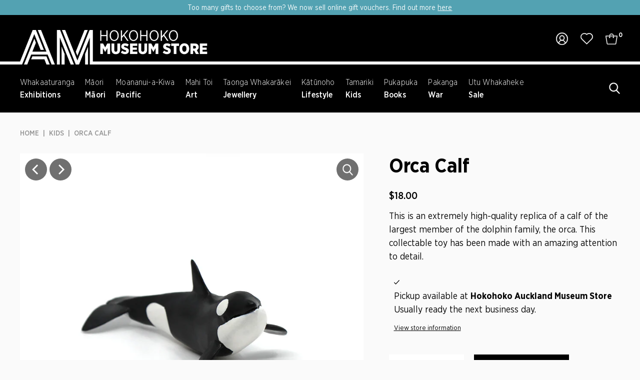

--- FILE ---
content_type: text/html; charset=utf-8
request_url: https://store.aucklandmuseum.com/collections/kids/products/orca-calf?_pos=11&_fid=f9859b3f1&_ss=c
body_size: 58190
content:
<!DOCTYPE html>
<html class="no-js" lang="en">
<head>
  <meta name="google-site-verification" content="2lwWzNa8m17qXOJygyobPqIuNi3tOVGS2mReadJT64M" />
<!-- Stock Alerts is generated by Ordersify -->
<style type="text/css">.osf_inline_button {
    min-width: 190px;
    display: block !important;
    width: auto !important;
    padding: 0 26px !important;
    background-color: #000;
    font-size: 16px;
    font-weight: 700;
    color: #fff;
    text-transform: uppercase;
    letter-spacing: 1px;
    height: 50px;
}</style><script type="text/javascript">
  window.ORDERSIFY_BIS = window.ORDERSIFY_BIS || {};
  window.ORDERSIFY_BIS.template = "product";
  window.ORDERSIFY_BIS.language = "en";
  window.ORDERSIFY_BIS.primary_language = "en";
  
  
  window.ORDERSIFY_BIS.product_collections = [];
  window.ORDERSIFY_BIS.variant_inventory = [];
  window.ORDERSIFY_BIS.collection_product_inventories = [];
  window.ORDERSIFY_BIS.collection_product_collections = [];
  
    window.ORDERSIFY_BIS.variant_inventory[41511992131775] = { inventory_management: "shopify", inventory_policy: "deny", inventory_quantity: 1};
  
  window.ORDERSIFY_BIS.collection_products = [{"id":7479676829887,"title":"BrainBox World History","handle":"brainbox-world-history","description":"\u003cp\u003e\u003cspan data-mce-fragment=\"1\"\u003eBrainBox World History highlights some of the world's greatest and most significant historical events!\u003c\/span\u003e\u003c\/p\u003e\n\u003cp\u003e\u003cspan data-mce-fragment=\"1\"\u003eThe object of the game is to study a card for 10 seconds and then answer a question based on the roll of a dice. If the question is answered correctly, the card is kept, and the person with the most cards after 5 or 10 minutes is the winner.\u003c\/span\u003e\u003c\/p\u003e\n\u003cp\u003e\u003cspan data-mce-fragment=\"1\"\u003eContents: 70 cards, 1 rules card, 1 sand timer, 1 dice - \u003c\/span\u003e\u003cspan data-mce-fragment=\"1\"\u003eSuitable for 8+\u003c\/span\u003e\u003c\/p\u003e","published_at":"2023-07-21T09:18:07+12:00","created_at":"2023-04-17T16:48:52+12:00","vendor":"Logical Toys","type":"Games \u0026 Activities","tags":["Boredom Busters","Educational","Games \u0026 Puzzles","Kids"],"price":4000,"price_min":4000,"price_max":4000,"available":true,"price_varies":false,"compare_at_price":null,"compare_at_price_min":0,"compare_at_price_max":0,"compare_at_price_varies":false,"variants":[{"id":42323385680063,"title":"Default Title","option1":"Default Title","option2":null,"option3":null,"sku":"318771","requires_shipping":true,"taxable":true,"featured_image":null,"available":true,"name":"BrainBox World History","public_title":null,"options":["Default Title"],"price":4000,"weight":700,"compare_at_price":null,"inventory_quantity":3,"inventory_management":"shopify","inventory_policy":"deny","barcode":"","requires_selling_plan":false,"selling_plan_allocations":[]}],"images":["\/\/store.aucklandmuseum.com\/cdn\/shop\/files\/BrainBoxWorldHistory.jpg?v=1685438414"],"featured_image":"\/\/store.aucklandmuseum.com\/cdn\/shop\/files\/BrainBoxWorldHistory.jpg?v=1685438414","options":["Title"],"media":[{"alt":null,"id":27128132862143,"position":1,"preview_image":{"aspect_ratio":1.0,"height":800,"width":800,"src":"\/\/store.aucklandmuseum.com\/cdn\/shop\/files\/BrainBoxWorldHistory.jpg?v=1685438414"},"aspect_ratio":1.0,"height":800,"media_type":"image","src":"\/\/store.aucklandmuseum.com\/cdn\/shop\/files\/BrainBoxWorldHistory.jpg?v=1685438414","width":800}],"requires_selling_plan":false,"selling_plan_groups":[],"content":"\u003cp\u003e\u003cspan data-mce-fragment=\"1\"\u003eBrainBox World History highlights some of the world's greatest and most significant historical events!\u003c\/span\u003e\u003c\/p\u003e\n\u003cp\u003e\u003cspan data-mce-fragment=\"1\"\u003eThe object of the game is to study a card for 10 seconds and then answer a question based on the roll of a dice. If the question is answered correctly, the card is kept, and the person with the most cards after 5 or 10 minutes is the winner.\u003c\/span\u003e\u003c\/p\u003e\n\u003cp\u003e\u003cspan data-mce-fragment=\"1\"\u003eContents: 70 cards, 1 rules card, 1 sand timer, 1 dice - \u003c\/span\u003e\u003cspan data-mce-fragment=\"1\"\u003eSuitable for 8+\u003c\/span\u003e\u003c\/p\u003e"},{"id":8024729747647,"title":"Volcano Making Kit","handle":"volcano-making-kit","description":"\u003cp\u003e\u003cspan\u003eMake a 9.5 cm tall solid volcano. Paint and decorate it. Amaze your friends and family with a bubbly fizzy lava eruption. It's an awesome science project and a cool desktop decoration.\u003cbr\u003e\u003cbr\u003e\u003c\/span\u003eThis kit includes: 1 x solid plastic volcano mould (assembly required), 2 x fine quality plaster mix, 1 x paint strip of six colours, 1 x brush, 1 x stirrer, 1 x sheet of fun graphics for decoration, 1 x set instructions with volcano science, fun facts and recipe for eruption.\u003c\/p\u003e\n\u003cp\u003eRemarks: Vinegar and baking soda (not included) is required for performing the eruption. \u003cbr\u003e\u003cbr\u003e\u003cspan\u003eSuitable Ages 8+\u003c\/span\u003e\u003cbr\u003e\u003c\/p\u003e","published_at":"2024-12-09T13:57:41+13:00","created_at":"2024-12-09T13:46:31+13:00","vendor":"Voodle","type":"Science Kits","tags":["Boredom Busters","Educational","Kids"],"price":3750,"price_min":3750,"price_max":3750,"available":true,"price_varies":false,"compare_at_price":null,"compare_at_price_min":0,"compare_at_price_max":0,"compare_at_price_varies":false,"variants":[{"id":43886563066047,"title":"Default Title","option1":"Default Title","option2":null,"option3":null,"sku":"322528","requires_shipping":true,"taxable":true,"featured_image":null,"available":true,"name":"Volcano Making Kit","public_title":null,"options":["Default Title"],"price":3750,"weight":1100,"compare_at_price":null,"inventory_quantity":6,"inventory_management":"shopify","inventory_policy":"deny","barcode":null,"requires_selling_plan":false,"selling_plan_allocations":[]}],"images":["\/\/store.aucklandmuseum.com\/cdn\/shop\/files\/VolcanoMakingKit1.jpg?v=1733705675","\/\/store.aucklandmuseum.com\/cdn\/shop\/files\/VolcanoMakingKit2.jpg?v=1733705675"],"featured_image":"\/\/store.aucklandmuseum.com\/cdn\/shop\/files\/VolcanoMakingKit1.jpg?v=1733705675","options":["Title"],"media":[{"alt":null,"id":30014512824511,"position":1,"preview_image":{"aspect_ratio":1.0,"height":800,"width":800,"src":"\/\/store.aucklandmuseum.com\/cdn\/shop\/files\/VolcanoMakingKit1.jpg?v=1733705675"},"aspect_ratio":1.0,"height":800,"media_type":"image","src":"\/\/store.aucklandmuseum.com\/cdn\/shop\/files\/VolcanoMakingKit1.jpg?v=1733705675","width":800},{"alt":null,"id":30014512857279,"position":2,"preview_image":{"aspect_ratio":1.0,"height":800,"width":800,"src":"\/\/store.aucklandmuseum.com\/cdn\/shop\/files\/VolcanoMakingKit2.jpg?v=1733705675"},"aspect_ratio":1.0,"height":800,"media_type":"image","src":"\/\/store.aucklandmuseum.com\/cdn\/shop\/files\/VolcanoMakingKit2.jpg?v=1733705675","width":800}],"requires_selling_plan":false,"selling_plan_groups":[],"content":"\u003cp\u003e\u003cspan\u003eMake a 9.5 cm tall solid volcano. Paint and decorate it. Amaze your friends and family with a bubbly fizzy lava eruption. It's an awesome science project and a cool desktop decoration.\u003cbr\u003e\u003cbr\u003e\u003c\/span\u003eThis kit includes: 1 x solid plastic volcano mould (assembly required), 2 x fine quality plaster mix, 1 x paint strip of six colours, 1 x brush, 1 x stirrer, 1 x sheet of fun graphics for decoration, 1 x set instructions with volcano science, fun facts and recipe for eruption.\u003c\/p\u003e\n\u003cp\u003eRemarks: Vinegar and baking soda (not included) is required for performing the eruption. \u003cbr\u003e\u003cbr\u003e\u003cspan\u003eSuitable Ages 8+\u003c\/span\u003e\u003cbr\u003e\u003c\/p\u003e"},{"id":7932639379647,"title":"Māori Counting Block 0-100","handle":"maori-counting-block-0-100","description":"\u003cdiv dir=\"auto\"\u003e\u003cspan\u003eThese counting blocks can be used to build the written numbers from 0 to 100 in Māori and can help young learners to learn the Māori numeracy in an engaging and interactive way. \u003cbr\u003e\u003cbr\u003eThese are great learning resources and ideal for the home or classroom. They are tactile so great for sensory play and are a great way for little ones to develop their te reo Māori and numeracy. \u003cbr\u003eThey are also designed in a way that users can mix and match the blocks creating more than one number at a time and also be pieced back together after being disorganised, making them great as a puzzle\/matching game.\u003cbr\u003e\u003c\/span\u003e\u003c\/div\u003e","published_at":"2024-08-09T11:53:19+12:00","created_at":"2024-08-09T10:56:31+12:00","vendor":"Koha Create","type":"Blocks","tags":["Boredom Busters","Educational","Kids","Māori","Māori Language Week"],"price":3900,"price_min":3900,"price_max":3900,"available":true,"price_varies":false,"compare_at_price":null,"compare_at_price_min":0,"compare_at_price_max":0,"compare_at_price_varies":false,"variants":[{"id":43599930687679,"title":"Default Title","option1":"Default Title","option2":null,"option3":null,"sku":"321604","requires_shipping":true,"taxable":true,"featured_image":null,"available":true,"name":"Māori Counting Block 0-100","public_title":null,"options":["Default Title"],"price":3900,"weight":900,"compare_at_price":null,"inventory_quantity":2,"inventory_management":"shopify","inventory_policy":"deny","barcode":null,"requires_selling_plan":false,"selling_plan_allocations":[]}],"images":["\/\/store.aucklandmuseum.com\/cdn\/shop\/files\/Maori_Counting_Block_1.jpg?v=1723158011","\/\/store.aucklandmuseum.com\/cdn\/shop\/files\/MaoriCountingBlock2.jpg?v=1723157964"],"featured_image":"\/\/store.aucklandmuseum.com\/cdn\/shop\/files\/Maori_Counting_Block_1.jpg?v=1723158011","options":["Title"],"media":[{"alt":null,"id":29369420939455,"position":1,"preview_image":{"aspect_ratio":1.0,"height":800,"width":800,"src":"\/\/store.aucklandmuseum.com\/cdn\/shop\/files\/Maori_Counting_Block_1.jpg?v=1723158011"},"aspect_ratio":1.0,"height":800,"media_type":"image","src":"\/\/store.aucklandmuseum.com\/cdn\/shop\/files\/Maori_Counting_Block_1.jpg?v=1723158011","width":800},{"alt":null,"id":29369418809535,"position":2,"preview_image":{"aspect_ratio":1.0,"height":800,"width":800,"src":"\/\/store.aucklandmuseum.com\/cdn\/shop\/files\/MaoriCountingBlock2.jpg?v=1723157964"},"aspect_ratio":1.0,"height":800,"media_type":"image","src":"\/\/store.aucklandmuseum.com\/cdn\/shop\/files\/MaoriCountingBlock2.jpg?v=1723157964","width":800}],"requires_selling_plan":false,"selling_plan_groups":[],"content":"\u003cdiv dir=\"auto\"\u003e\u003cspan\u003eThese counting blocks can be used to build the written numbers from 0 to 100 in Māori and can help young learners to learn the Māori numeracy in an engaging and interactive way. \u003cbr\u003e\u003cbr\u003eThese are great learning resources and ideal for the home or classroom. They are tactile so great for sensory play and are a great way for little ones to develop their te reo Māori and numeracy. \u003cbr\u003eThey are also designed in a way that users can mix and match the blocks creating more than one number at a time and also be pieced back together after being disorganised, making them great as a puzzle\/matching game.\u003cbr\u003e\u003c\/span\u003e\u003c\/div\u003e"},{"id":7666719883455,"title":"Polynesian Turtle Teether - Olive | BO \u0026 KO","handle":"polynesian-turtle-teether-olive-bo-ko","description":"\u003cspan data-mce-fragment=\"1\"\u003eThis Turtle Baby Teether is perfect to alleviate discomfort and soothe your little ones gums while teething. \u003cbr\u003eSuitable for babies from 3 months old. Cool in the fridge or freezer for added soothing.\u003cbr\u003e\u003c\/span\u003e\n\u003cp\u003e\u003cbr\u003e\u003cspan data-mce-fragment=\"1\"\u003eCarefully curated Polynesian designs adorn the Turtle Teether. The spearhead pattern along the body of the Turtle signifies courage and bravery. The limb patterns signify variations of shark teeth and represent all aspects of strength through a baby's teething journey and the Samoan 'gogo'\/seagull bird symbol on the head symbolises new beginnings.\u003c\/span\u003e\u003cbr\u003e\u003cbr\u003eKo Ngātokimatawhaorua te waka, Ko Ngāpuhi te iwi, ko Ngāti \u003cbr data-mce-fragment=\"1\"\u003eKorokoro te hapu, ko Amy toku ingoa.\u003cbr data-mce-fragment=\"1\"\u003eKo Tainui te waka, ko Ngāti Hinerangi te iwi, ko Ngāti \u003cbr data-mce-fragment=\"1\"\u003eTokotoko te hapu, ko Dayna toku ingoa.\u003cbr data-mce-fragment=\"1\"\u003e\u003cbr data-mce-fragment=\"1\"\u003e\"BO\" represents Amy's pēpi (baby) 'Beau', and “KO” represents Dayna's pēpi 'Koree'. They are of Ngāpuhi, Ngāti Hinerangi, and Samoan descent. \u003cbr data-mce-fragment=\"1\"\u003eBO \u0026amp; KO Baby is a pakihi (business) made up of two māmā (mothers) Amy and Dayna, two tāne (partners) and their four tamariki (children). \u003cbr data-mce-fragment=\"1\"\u003e\u003cbr data-mce-fragment=\"1\"\u003eBO \u0026amp; KO Baby was created through the directors Amy and Dayna's shared passion to immerse their own tamariki (children) in their cultures. Their whānau is the reason BO \u0026amp; \u003cbr data-mce-fragment=\"1\"\u003eKO Baby came to fruition and they uphold the intention to help other whānau do the same in celebrating their heritage.\u003cbr data-mce-fragment=\"1\"\u003e\u003cbr data-mce-fragment=\"1\"\u003eBo \u0026amp; Ko strives to aid the revitalisation of Te Ao Māori and Pacific culture. They also use natural fibers where possible for their Organic Cotton Blankets, Cotton and Bamboo Wraps and they only use recyclable packaging.\u003cbr\u003e\u003cbr\u003e\u003cstrong\u003eDesigned in Aotearoa\u003c\/strong\u003e\u003c\/p\u003e","published_at":"2024-03-04T15:01:55+13:00","created_at":"2024-02-29T08:25:07+13:00","vendor":"BO \u0026 KO","type":"Teethers","tags":["Clothing","Kids","Māori Businesses","Pacific"],"price":3450,"price_min":3450,"price_max":3450,"available":true,"price_varies":false,"compare_at_price":null,"compare_at_price_min":0,"compare_at_price_max":0,"compare_at_price_varies":false,"variants":[{"id":42881293156543,"title":"Default Title","option1":"Default Title","option2":null,"option3":null,"sku":"320367","requires_shipping":true,"taxable":true,"featured_image":null,"available":true,"name":"Polynesian Turtle Teether - Olive | BO \u0026 KO","public_title":null,"options":["Default Title"],"price":3450,"weight":150,"compare_at_price":null,"inventory_quantity":3,"inventory_management":"shopify","inventory_policy":"deny","barcode":null,"requires_selling_plan":false,"selling_plan_allocations":[]}],"images":["\/\/store.aucklandmuseum.com\/cdn\/shop\/files\/TurtleTeether-OliveBO_KO1.jpg?v=1709174342","\/\/store.aucklandmuseum.com\/cdn\/shop\/files\/TurtleTeether-OliveBO_KO2.jpg?v=1709174342"],"featured_image":"\/\/store.aucklandmuseum.com\/cdn\/shop\/files\/TurtleTeether-OliveBO_KO1.jpg?v=1709174342","options":["Title"],"media":[{"alt":null,"id":28304211214527,"position":1,"preview_image":{"aspect_ratio":1.0,"height":800,"width":800,"src":"\/\/store.aucklandmuseum.com\/cdn\/shop\/files\/TurtleTeether-OliveBO_KO1.jpg?v=1709174342"},"aspect_ratio":1.0,"height":800,"media_type":"image","src":"\/\/store.aucklandmuseum.com\/cdn\/shop\/files\/TurtleTeether-OliveBO_KO1.jpg?v=1709174342","width":800},{"alt":null,"id":28304211247295,"position":2,"preview_image":{"aspect_ratio":1.0,"height":800,"width":800,"src":"\/\/store.aucklandmuseum.com\/cdn\/shop\/files\/TurtleTeether-OliveBO_KO2.jpg?v=1709174342"},"aspect_ratio":1.0,"height":800,"media_type":"image","src":"\/\/store.aucklandmuseum.com\/cdn\/shop\/files\/TurtleTeether-OliveBO_KO2.jpg?v=1709174342","width":800}],"requires_selling_plan":false,"selling_plan_groups":[],"content":"\u003cspan data-mce-fragment=\"1\"\u003eThis Turtle Baby Teether is perfect to alleviate discomfort and soothe your little ones gums while teething. \u003cbr\u003eSuitable for babies from 3 months old. Cool in the fridge or freezer for added soothing.\u003cbr\u003e\u003c\/span\u003e\n\u003cp\u003e\u003cbr\u003e\u003cspan data-mce-fragment=\"1\"\u003eCarefully curated Polynesian designs adorn the Turtle Teether. The spearhead pattern along the body of the Turtle signifies courage and bravery. The limb patterns signify variations of shark teeth and represent all aspects of strength through a baby's teething journey and the Samoan 'gogo'\/seagull bird symbol on the head symbolises new beginnings.\u003c\/span\u003e\u003cbr\u003e\u003cbr\u003eKo Ngātokimatawhaorua te waka, Ko Ngāpuhi te iwi, ko Ngāti \u003cbr data-mce-fragment=\"1\"\u003eKorokoro te hapu, ko Amy toku ingoa.\u003cbr data-mce-fragment=\"1\"\u003eKo Tainui te waka, ko Ngāti Hinerangi te iwi, ko Ngāti \u003cbr data-mce-fragment=\"1\"\u003eTokotoko te hapu, ko Dayna toku ingoa.\u003cbr data-mce-fragment=\"1\"\u003e\u003cbr data-mce-fragment=\"1\"\u003e\"BO\" represents Amy's pēpi (baby) 'Beau', and “KO” represents Dayna's pēpi 'Koree'. They are of Ngāpuhi, Ngāti Hinerangi, and Samoan descent. \u003cbr data-mce-fragment=\"1\"\u003eBO \u0026amp; KO Baby is a pakihi (business) made up of two māmā (mothers) Amy and Dayna, two tāne (partners) and their four tamariki (children). \u003cbr data-mce-fragment=\"1\"\u003e\u003cbr data-mce-fragment=\"1\"\u003eBO \u0026amp; KO Baby was created through the directors Amy and Dayna's shared passion to immerse their own tamariki (children) in their cultures. Their whānau is the reason BO \u0026amp; \u003cbr data-mce-fragment=\"1\"\u003eKO Baby came to fruition and they uphold the intention to help other whānau do the same in celebrating their heritage.\u003cbr data-mce-fragment=\"1\"\u003e\u003cbr data-mce-fragment=\"1\"\u003eBo \u0026amp; Ko strives to aid the revitalisation of Te Ao Māori and Pacific culture. They also use natural fibers where possible for their Organic Cotton Blankets, Cotton and Bamboo Wraps and they only use recyclable packaging.\u003cbr\u003e\u003cbr\u003e\u003cstrong\u003eDesigned in Aotearoa\u003c\/strong\u003e\u003c\/p\u003e"},{"id":7666720964799,"title":"Polynesian Turtle Teether - Duck Egg Blue | BO \u0026 KO","handle":"polynesian-turtle-teether-duck-egg-blue-bo-ko","description":"\u003cspan data-mce-fragment=\"1\"\u003eThis Turtle Baby Teether is perfect to alleviate discomfort and soothe your little ones gums while teething. \u003cbr\u003eSuitable for babies from 3 months old. Cool in the fridge or freezer for added soothing.\u003cbr\u003e\u003c\/span\u003e\n\u003cp\u003e\u003cbr\u003e\u003cspan data-mce-fragment=\"1\"\u003eCarefully curated Polynesian designs adorn the Turtle Teether. The spearhead pattern along the body of the Turtle signifies courage and bravery. The limb patterns signify variations of shark teeth and represent all aspects of strength through a baby's teething journey and the Samoan 'gogo'\/seagull bird symbol on the head symbolises new beginnings.\u003c\/span\u003e\u003cbr\u003e\u003cbr\u003eKo Ngātokimatawhaorua te waka, Ko Ngāpuhi te iwi, ko Ngāti \u003cbr data-mce-fragment=\"1\"\u003eKorokoro te hapu, ko Amy toku ingoa.\u003cbr data-mce-fragment=\"1\"\u003eKo Tainui te waka, ko Ngāti Hinerangi te iwi, ko Ngāti \u003cbr data-mce-fragment=\"1\"\u003eTokotoko te hapu, ko Dayna toku ingoa.\u003cbr data-mce-fragment=\"1\"\u003e\u003cbr data-mce-fragment=\"1\"\u003e\"BO\" represents Amy's pēpi (baby) 'Beau', and “KO” represents Dayna's pēpi 'Koree'. They are of Ngāpuhi, Ngāti Hinerangi, and Samoan descent. \u003cbr data-mce-fragment=\"1\"\u003eBO \u0026amp; KO Baby is a pakihi (business) made up of two māmā (mothers) Amy and Dayna, two tāne (partners) and their four tamariki (children). \u003cbr data-mce-fragment=\"1\"\u003e\u003cbr data-mce-fragment=\"1\"\u003eBO \u0026amp; KO Baby was created through the directors Amy and Dayna's shared passion to immerse their own tamariki (children) in their cultures. Their whānau is the reason BO \u0026amp; \u003cbr data-mce-fragment=\"1\"\u003eKO Baby came to fruition and they uphold the intention to help other whānau do the same in celebrating their heritage.\u003cbr data-mce-fragment=\"1\"\u003e\u003cbr data-mce-fragment=\"1\"\u003eBo \u0026amp; Ko strives to aid the revitalisation of Te Ao Māori and Pacific culture. They also use natural fibers where possible for their Organic Cotton Blankets, Cotton and Bamboo Wraps and they only use recyclable packaging.\u003cbr\u003e\u003cbr\u003e\u003cstrong\u003eDesigned in Aotearoa\u003c\/strong\u003e\u003c\/p\u003e","published_at":"2024-03-04T15:01:15+13:00","created_at":"2024-02-29T08:26:38+13:00","vendor":"BO \u0026 KO","type":"Teethers","tags":["Clothing","Kids","Māori Businesses","Pacific"],"price":3450,"price_min":3450,"price_max":3450,"available":true,"price_varies":false,"compare_at_price":null,"compare_at_price_min":0,"compare_at_price_max":0,"compare_at_price_varies":false,"variants":[{"id":42881297711295,"title":"Default Title","option1":"Default Title","option2":null,"option3":null,"sku":"320369","requires_shipping":true,"taxable":true,"featured_image":null,"available":true,"name":"Polynesian Turtle Teether - Duck Egg Blue | BO \u0026 KO","public_title":null,"options":["Default Title"],"price":3450,"weight":150,"compare_at_price":null,"inventory_quantity":2,"inventory_management":"shopify","inventory_policy":"deny","barcode":null,"requires_selling_plan":false,"selling_plan_allocations":[]}],"images":["\/\/store.aucklandmuseum.com\/cdn\/shop\/files\/TurtleTeether-DuckEggBlueBO_KO1.jpg?v=1709174102","\/\/store.aucklandmuseum.com\/cdn\/shop\/files\/TurtleTeether-DuckEggBlueBO_KO2.jpg?v=1709174101"],"featured_image":"\/\/store.aucklandmuseum.com\/cdn\/shop\/files\/TurtleTeether-DuckEggBlueBO_KO1.jpg?v=1709174102","options":["Title"],"media":[{"alt":null,"id":28304175956159,"position":1,"preview_image":{"aspect_ratio":1.0,"height":800,"width":800,"src":"\/\/store.aucklandmuseum.com\/cdn\/shop\/files\/TurtleTeether-DuckEggBlueBO_KO1.jpg?v=1709174102"},"aspect_ratio":1.0,"height":800,"media_type":"image","src":"\/\/store.aucklandmuseum.com\/cdn\/shop\/files\/TurtleTeether-DuckEggBlueBO_KO1.jpg?v=1709174102","width":800},{"alt":null,"id":28304175988927,"position":2,"preview_image":{"aspect_ratio":1.0,"height":800,"width":800,"src":"\/\/store.aucklandmuseum.com\/cdn\/shop\/files\/TurtleTeether-DuckEggBlueBO_KO2.jpg?v=1709174101"},"aspect_ratio":1.0,"height":800,"media_type":"image","src":"\/\/store.aucklandmuseum.com\/cdn\/shop\/files\/TurtleTeether-DuckEggBlueBO_KO2.jpg?v=1709174101","width":800}],"requires_selling_plan":false,"selling_plan_groups":[],"content":"\u003cspan data-mce-fragment=\"1\"\u003eThis Turtle Baby Teether is perfect to alleviate discomfort and soothe your little ones gums while teething. \u003cbr\u003eSuitable for babies from 3 months old. Cool in the fridge or freezer for added soothing.\u003cbr\u003e\u003c\/span\u003e\n\u003cp\u003e\u003cbr\u003e\u003cspan data-mce-fragment=\"1\"\u003eCarefully curated Polynesian designs adorn the Turtle Teether. The spearhead pattern along the body of the Turtle signifies courage and bravery. The limb patterns signify variations of shark teeth and represent all aspects of strength through a baby's teething journey and the Samoan 'gogo'\/seagull bird symbol on the head symbolises new beginnings.\u003c\/span\u003e\u003cbr\u003e\u003cbr\u003eKo Ngātokimatawhaorua te waka, Ko Ngāpuhi te iwi, ko Ngāti \u003cbr data-mce-fragment=\"1\"\u003eKorokoro te hapu, ko Amy toku ingoa.\u003cbr data-mce-fragment=\"1\"\u003eKo Tainui te waka, ko Ngāti Hinerangi te iwi, ko Ngāti \u003cbr data-mce-fragment=\"1\"\u003eTokotoko te hapu, ko Dayna toku ingoa.\u003cbr data-mce-fragment=\"1\"\u003e\u003cbr data-mce-fragment=\"1\"\u003e\"BO\" represents Amy's pēpi (baby) 'Beau', and “KO” represents Dayna's pēpi 'Koree'. They are of Ngāpuhi, Ngāti Hinerangi, and Samoan descent. \u003cbr data-mce-fragment=\"1\"\u003eBO \u0026amp; KO Baby is a pakihi (business) made up of two māmā (mothers) Amy and Dayna, two tāne (partners) and their four tamariki (children). \u003cbr data-mce-fragment=\"1\"\u003e\u003cbr data-mce-fragment=\"1\"\u003eBO \u0026amp; KO Baby was created through the directors Amy and Dayna's shared passion to immerse their own tamariki (children) in their cultures. Their whānau is the reason BO \u0026amp; \u003cbr data-mce-fragment=\"1\"\u003eKO Baby came to fruition and they uphold the intention to help other whānau do the same in celebrating their heritage.\u003cbr data-mce-fragment=\"1\"\u003e\u003cbr data-mce-fragment=\"1\"\u003eBo \u0026amp; Ko strives to aid the revitalisation of Te Ao Māori and Pacific culture. They also use natural fibers where possible for their Organic Cotton Blankets, Cotton and Bamboo Wraps and they only use recyclable packaging.\u003cbr\u003e\u003cbr\u003e\u003cstrong\u003eDesigned in Aotearoa\u003c\/strong\u003e\u003c\/p\u003e"},{"id":6998217490623,"title":"Coral Reef Science Kit","handle":"coral-reef-science-kit","description":"\u003cp\u003e Have fun learning about coral reefs, why they are so important and what threatens their future. As well as gain knowledge and information about the classification of corals and how they are formed.\u003c\/p\u003e\n\u003cp\u003e\u003cspan\u003eThis Coral Reef Science kit includes gloves (1 pair), 2x crystal growing 'coral' kit, 1x wooden stirrer, 2x straws, 2x 50ml graduated test tube, 1x dropper pipette, 2x 100ml plastic cups, 1x 16-page colour booklet which includes 4 different experiments and activities. Suitable for kids 8 years and over.\u003c\/span\u003e\u003c\/p\u003e","published_at":"2023-07-19T13:56:40+12:00","created_at":"2021-10-02T15:25:56+13:00","vendor":"Science \u0026 Nature","type":"Educational","tags":["Educational","Kids"],"price":2700,"price_min":2700,"price_max":2700,"available":true,"price_varies":false,"compare_at_price":null,"compare_at_price_min":0,"compare_at_price_max":0,"compare_at_price_varies":false,"variants":[{"id":40814418657471,"title":"Default Title","option1":"Default Title","option2":null,"option3":null,"sku":"315715","requires_shipping":true,"taxable":true,"featured_image":null,"available":true,"name":"Coral Reef Science Kit","public_title":null,"options":["Default Title"],"price":2700,"weight":400,"compare_at_price":null,"inventory_quantity":2,"inventory_management":"shopify","inventory_policy":"deny","barcode":"","requires_selling_plan":false,"selling_plan_allocations":[]}],"images":["\/\/store.aucklandmuseum.com\/cdn\/shop\/products\/CoralReefScienceKit-Oct21.jpg?v=1633254889"],"featured_image":"\/\/store.aucklandmuseum.com\/cdn\/shop\/products\/CoralReefScienceKit-Oct21.jpg?v=1633254889","options":["Title"],"media":[{"alt":null,"id":22813639704767,"position":1,"preview_image":{"aspect_ratio":1.0,"height":800,"width":800,"src":"\/\/store.aucklandmuseum.com\/cdn\/shop\/products\/CoralReefScienceKit-Oct21.jpg?v=1633254889"},"aspect_ratio":1.0,"height":800,"media_type":"image","src":"\/\/store.aucklandmuseum.com\/cdn\/shop\/products\/CoralReefScienceKit-Oct21.jpg?v=1633254889","width":800}],"requires_selling_plan":false,"selling_plan_groups":[],"content":"\u003cp\u003e Have fun learning about coral reefs, why they are so important and what threatens their future. As well as gain knowledge and information about the classification of corals and how they are formed.\u003c\/p\u003e\n\u003cp\u003e\u003cspan\u003eThis Coral Reef Science kit includes gloves (1 pair), 2x crystal growing 'coral' kit, 1x wooden stirrer, 2x straws, 2x 50ml graduated test tube, 1x dropper pipette, 2x 100ml plastic cups, 1x 16-page colour booklet which includes 4 different experiments and activities. Suitable for kids 8 years and over.\u003c\/span\u003e\u003c\/p\u003e"},{"id":7603287982271,"title":"Discover Oceans Tin Set","handle":"discover-oceans-tin-set","description":"\u003cp\u003e\u003cspan\u003eDiscover the wonders of our world with this fun-filled introduction to our oceans!\u003cbr\u003eThis tin set provides a captivating insight into the wonders and marvels that exist in this largely unexplored world.\u003cbr\u003e\u003c\/span\u003e\u003cbr\u003e\u003cspan\u003eThis set includes a wall chart, full colour booklet and a discovery kit.\u003c\/span\u003e\u003c\/p\u003e\n\u003cp\u003e\u003cspan data-mce-fragment=\"1\"\u003eRecommended for ages 8 and up.\u003c\/span\u003e\u003c\/p\u003e","published_at":"2023-12-05T15:41:46+13:00","created_at":"2023-12-05T11:34:38+13:00","vendor":"Logical Toys","type":"Games \u0026 Activities","tags":["Educational","Kids","summer"],"price":3000,"price_min":3000,"price_max":3000,"available":true,"price_varies":false,"compare_at_price":null,"compare_at_price_min":0,"compare_at_price_max":0,"compare_at_price_varies":false,"variants":[{"id":42656735461567,"title":"Default Title","option1":"Default Title","option2":null,"option3":null,"sku":"319895","requires_shipping":true,"taxable":true,"featured_image":null,"available":true,"name":"Discover Oceans Tin Set","public_title":null,"options":["Default Title"],"price":3000,"weight":700,"compare_at_price":null,"inventory_quantity":1,"inventory_management":"shopify","inventory_policy":"deny","barcode":null,"requires_selling_plan":false,"selling_plan_allocations":[]}],"images":["\/\/store.aucklandmuseum.com\/cdn\/shop\/files\/DiscoverOceansTinSet.jpg?v=1701729751"],"featured_image":"\/\/store.aucklandmuseum.com\/cdn\/shop\/files\/DiscoverOceansTinSet.jpg?v=1701729751","options":["Title"],"media":[{"alt":null,"id":27868925526207,"position":1,"preview_image":{"aspect_ratio":1.0,"height":800,"width":800,"src":"\/\/store.aucklandmuseum.com\/cdn\/shop\/files\/DiscoverOceansTinSet.jpg?v=1701729751"},"aspect_ratio":1.0,"height":800,"media_type":"image","src":"\/\/store.aucklandmuseum.com\/cdn\/shop\/files\/DiscoverOceansTinSet.jpg?v=1701729751","width":800}],"requires_selling_plan":false,"selling_plan_groups":[],"content":"\u003cp\u003e\u003cspan\u003eDiscover the wonders of our world with this fun-filled introduction to our oceans!\u003cbr\u003eThis tin set provides a captivating insight into the wonders and marvels that exist in this largely unexplored world.\u003cbr\u003e\u003c\/span\u003e\u003cbr\u003e\u003cspan\u003eThis set includes a wall chart, full colour booklet and a discovery kit.\u003c\/span\u003e\u003c\/p\u003e\n\u003cp\u003e\u003cspan data-mce-fragment=\"1\"\u003eRecommended for ages 8 and up.\u003c\/span\u003e\u003c\/p\u003e"},{"id":6994687852735,"title":"Discover the Earth Science Educational Kit","handle":"discover-earth-science-kit","description":"\u003cp\u003e Discover the wonders of learning with this Earth Science kit which includes an illustrated book, wall chart and mineral and crystal excavation kit.\u003cspan class=\"Apple-converted-space\"\u003e \u003c\/span\u003e\u003c\/p\u003e\n\u003cp\u003e \u003c\/p\u003e","published_at":"2021-10-01T15:24:47+13:00","created_at":"2021-10-01T13:26:55+13:00","vendor":"Science \u0026 Nature","type":"Games \u0026 Activities","tags":["Educational","Kids"],"price":2700,"price_min":2700,"price_max":2700,"available":true,"price_varies":false,"compare_at_price":null,"compare_at_price_min":0,"compare_at_price_max":0,"compare_at_price_varies":false,"variants":[{"id":40805813944511,"title":"Default Title","option1":"Default Title","option2":null,"option3":null,"sku":"316848","requires_shipping":true,"taxable":true,"featured_image":null,"available":true,"name":"Discover the Earth Science Educational Kit","public_title":null,"options":["Default Title"],"price":2700,"weight":700,"compare_at_price":null,"inventory_quantity":1,"inventory_management":"shopify","inventory_policy":"deny","barcode":"","requires_selling_plan":false,"selling_plan_allocations":[]}],"images":["\/\/store.aucklandmuseum.com\/cdn\/shop\/products\/DiscovertheearthEducationalTinSet-front.jpg?v=1633055076"],"featured_image":"\/\/store.aucklandmuseum.com\/cdn\/shop\/products\/DiscovertheearthEducationalTinSet-front.jpg?v=1633055076","options":["Title"],"media":[{"alt":null,"id":22781115171007,"position":1,"preview_image":{"aspect_ratio":1.0,"height":800,"width":800,"src":"\/\/store.aucklandmuseum.com\/cdn\/shop\/products\/DiscovertheearthEducationalTinSet-front.jpg?v=1633055076"},"aspect_ratio":1.0,"height":800,"media_type":"image","src":"\/\/store.aucklandmuseum.com\/cdn\/shop\/products\/DiscovertheearthEducationalTinSet-front.jpg?v=1633055076","width":800}],"requires_selling_plan":false,"selling_plan_groups":[],"content":"\u003cp\u003e Discover the wonders of learning with this Earth Science kit which includes an illustrated book, wall chart and mineral and crystal excavation kit.\u003cspan class=\"Apple-converted-space\"\u003e \u003c\/span\u003e\u003c\/p\u003e\n\u003cp\u003e \u003c\/p\u003e"},{"id":7166933074111,"title":"Professor Noggin: World of Dinosaurs","handle":"professor-noggin-world-of-dinosaurs","description":"\u003cp\u003e \u003c\/p\u003e\n\u003cp\u003eA Tyrannosaurus Rex is a popular dinosaur, but have you ever heard of an Ouranosaurus? Kids can learn fun facts about their favourite Dinosaurs as well as learn about new ones in this popular card game.\u003cbr\u003e\u003cbr\u003ePlaying with 30 different themed question cards and one die, players score by correctly answering questions and collecting question cards. Easy and hard levels keep kids interested and challenged - while having fun of course.\u003cbr\u003e\u003cbr\u003eIncludes 30 games cards, die and instructions. Suitable for kids 7 years and over.\u003cbr\u003e\u003cbr\u003eSize: box, 20 x 13 cm\u003cbr\u003e\u003c\/p\u003e","published_at":"2022-03-16T21:00:01+13:00","created_at":"2022-02-16T12:23:16+13:00","vendor":"Logical Toys","type":"Games \u0026 Activities","tags":["Boredom Busters","Educational","Games \u0026 Puzzles","Kids","T.rex"],"price":2000,"price_min":2000,"price_max":2000,"available":true,"price_varies":false,"compare_at_price":null,"compare_at_price_min":0,"compare_at_price_max":0,"compare_at_price_varies":false,"variants":[{"id":41315785605311,"title":"Default Title","option1":"Default Title","option2":null,"option3":null,"sku":"311055","requires_shipping":true,"taxable":true,"featured_image":null,"available":true,"name":"Professor Noggin: World of Dinosaurs","public_title":null,"options":["Default Title"],"price":2000,"weight":300,"compare_at_price":null,"inventory_quantity":3,"inventory_management":"shopify","inventory_policy":"deny","barcode":"","requires_selling_plan":false,"selling_plan_allocations":[]}],"images":["\/\/store.aucklandmuseum.com\/cdn\/shop\/products\/ProfessorNogginWorldofDinosaurs.jpg?v=1647322912"],"featured_image":"\/\/store.aucklandmuseum.com\/cdn\/shop\/products\/ProfessorNogginWorldofDinosaurs.jpg?v=1647322912","options":["Title"],"media":[{"alt":null,"id":24385502150847,"position":1,"preview_image":{"aspect_ratio":1.0,"height":800,"width":800,"src":"\/\/store.aucklandmuseum.com\/cdn\/shop\/products\/ProfessorNogginWorldofDinosaurs.jpg?v=1647322912"},"aspect_ratio":1.0,"height":800,"media_type":"image","src":"\/\/store.aucklandmuseum.com\/cdn\/shop\/products\/ProfessorNogginWorldofDinosaurs.jpg?v=1647322912","width":800}],"requires_selling_plan":false,"selling_plan_groups":[],"content":"\u003cp\u003e \u003c\/p\u003e\n\u003cp\u003eA Tyrannosaurus Rex is a popular dinosaur, but have you ever heard of an Ouranosaurus? Kids can learn fun facts about their favourite Dinosaurs as well as learn about new ones in this popular card game.\u003cbr\u003e\u003cbr\u003ePlaying with 30 different themed question cards and one die, players score by correctly answering questions and collecting question cards. Easy and hard levels keep kids interested and challenged - while having fun of course.\u003cbr\u003e\u003cbr\u003eIncludes 30 games cards, die and instructions. Suitable for kids 7 years and over.\u003cbr\u003e\u003cbr\u003eSize: box, 20 x 13 cm\u003cbr\u003e\u003c\/p\u003e"},{"id":7565525975231,"title":"Professor Noggin: life in the ocean","handle":"professor-noggin-life-in-the-ocean","description":"\u003cp\u003e\u003cspan\u003eExplore underwater and learn about the amazing creatures in the sea. Discover facts about common mammals, plants and other\u003c\/span\u003e\u003cspan data-mce-fragment=\"1\"\u003e \u003c\/span\u003eLife in the Ocean.\u003c\/p\u003e\n\u003cp\u003e\u003cspan\u003eThe Professor Noggin series of educational card games encourages kids to learn interesting facts about their favorite subjects. Each of the thirty game cards combines trivia, true or false, and multiple choice questions. A special three-numbered die is included which adds an element of unpredictability. Easy and hard levels keep kids interested and challenged - while of course having fun!\u003c\/span\u003e\u003c\/p\u003e\n\u003cp\u003e\u003cspan\u003eIncludes 30 games cards, die and instructions. Suitable for kids 7 years and over.\u003c\/span\u003e\u003c\/p\u003e\n\u003cp\u003e\u003cbr\u003e\u003c\/p\u003e","published_at":"2023-12-05T15:23:32+13:00","created_at":"2023-10-24T15:38:52+13:00","vendor":"Logical Toys","type":"Games \u0026 Activities","tags":["Boredom Busters","Educational","Games \u0026 Puzzles","Kids"],"price":2200,"price_min":2200,"price_max":2200,"available":true,"price_varies":false,"compare_at_price":null,"compare_at_price_min":0,"compare_at_price_max":0,"compare_at_price_varies":false,"variants":[{"id":42564568514751,"title":"Default Title","option1":"Default Title","option2":null,"option3":null,"sku":"319224","requires_shipping":true,"taxable":true,"featured_image":null,"available":true,"name":"Professor Noggin: life in the ocean","public_title":null,"options":["Default Title"],"price":2200,"weight":300,"compare_at_price":null,"inventory_quantity":9,"inventory_management":"shopify","inventory_policy":"deny","barcode":null,"requires_selling_plan":false,"selling_plan_allocations":[]}],"images":["\/\/store.aucklandmuseum.com\/cdn\/shop\/files\/ProfessorNogginLifeintheOcean.jpg?v=1698115540"],"featured_image":"\/\/store.aucklandmuseum.com\/cdn\/shop\/files\/ProfessorNogginLifeintheOcean.jpg?v=1698115540","options":["Title"],"media":[{"alt":null,"id":27678531027135,"position":1,"preview_image":{"aspect_ratio":1.0,"height":800,"width":800,"src":"\/\/store.aucklandmuseum.com\/cdn\/shop\/files\/ProfessorNogginLifeintheOcean.jpg?v=1698115540"},"aspect_ratio":1.0,"height":800,"media_type":"image","src":"\/\/store.aucklandmuseum.com\/cdn\/shop\/files\/ProfessorNogginLifeintheOcean.jpg?v=1698115540","width":800}],"requires_selling_plan":false,"selling_plan_groups":[],"content":"\u003cp\u003e\u003cspan\u003eExplore underwater and learn about the amazing creatures in the sea. Discover facts about common mammals, plants and other\u003c\/span\u003e\u003cspan data-mce-fragment=\"1\"\u003e \u003c\/span\u003eLife in the Ocean.\u003c\/p\u003e\n\u003cp\u003e\u003cspan\u003eThe Professor Noggin series of educational card games encourages kids to learn interesting facts about their favorite subjects. Each of the thirty game cards combines trivia, true or false, and multiple choice questions. A special three-numbered die is included which adds an element of unpredictability. Easy and hard levels keep kids interested and challenged - while of course having fun!\u003c\/span\u003e\u003c\/p\u003e\n\u003cp\u003e\u003cspan\u003eIncludes 30 games cards, die and instructions. Suitable for kids 7 years and over.\u003c\/span\u003e\u003c\/p\u003e\n\u003cp\u003e\u003cbr\u003e\u003c\/p\u003e"},{"id":7576858034367,"title":"BrainBox Animals","handle":"brainbox-animals","description":"\u003cp\u003eIn BrainBox Animals, beautifully-illustrated cards show interesting facts about animals from around the world, including where they live, what they eat, whether they are endangered, how large they grow and how long they live.\u003c\/p\u003e\n\u003cdiv class=\"Details__Description-t1bkr4-1 UDSEc\"\u003e\n\u003cdiv\u003e\n\u003cp\u003eDid you know that a male kangaroo is called a boomer? Or that the okapi is only found in Africa and can lick its own ears? In BrainBox Animals, 55 beautifully-illustrated cards show interesting facts about animals from around the world, including where they live, what they eat, whether they are endangered, how large they grow and how long they live.\u003c\/p\u003e\n\u003cp\u003eThe object of the game is to study a card for 10 seconds and then answer a question based on the roll of a dice. If the question is answered correctly, the card is kept, and the person with the most cards after 5 or 10 minutes is the winner.\u003c\/p\u003e\n\u003c\/div\u003e\n\u003c\/div\u003e\n\u003cp\u003e\u003cspan\u003eContents: 55 cards, two rules cards, one sand timer, one dice\u003cbr\u003eSuitable for children aged 8+\u003c\/span\u003e\u003cbr\u003e\u003c\/p\u003e","published_at":"2023-12-05T15:21:46+13:00","created_at":"2023-11-02T17:03:49+13:00","vendor":"Logical Toys","type":"Games \u0026 Activities","tags":["Boredom Busters","CH","Educational","Games \u0026 Puzzles","Kids"],"price":5000,"price_min":5000,"price_max":5000,"available":true,"price_varies":false,"compare_at_price":null,"compare_at_price_min":0,"compare_at_price_max":0,"compare_at_price_varies":false,"variants":[{"id":42589413179583,"title":"Default Title","option1":"Default Title","option2":null,"option3":null,"sku":"319587","requires_shipping":true,"taxable":true,"featured_image":null,"available":true,"name":"BrainBox Animals","public_title":null,"options":["Default Title"],"price":5000,"weight":700,"compare_at_price":null,"inventory_quantity":3,"inventory_management":"shopify","inventory_policy":"deny","barcode":null,"requires_selling_plan":false,"selling_plan_allocations":[]}],"images":["\/\/store.aucklandmuseum.com\/cdn\/shop\/files\/BrainBox_-_Animals_Refresh_55_Cards_1.jpg?v=1751408625","\/\/store.aucklandmuseum.com\/cdn\/shop\/files\/BrainBox_-_Animals_Refresh_55_Cards_2.jpg?v=1751408625"],"featured_image":"\/\/store.aucklandmuseum.com\/cdn\/shop\/files\/BrainBox_-_Animals_Refresh_55_Cards_1.jpg?v=1751408625","options":["Title"],"media":[{"alt":null,"id":31171842900159,"position":1,"preview_image":{"aspect_ratio":1.0,"height":800,"width":800,"src":"\/\/store.aucklandmuseum.com\/cdn\/shop\/files\/BrainBox_-_Animals_Refresh_55_Cards_1.jpg?v=1751408625"},"aspect_ratio":1.0,"height":800,"media_type":"image","src":"\/\/store.aucklandmuseum.com\/cdn\/shop\/files\/BrainBox_-_Animals_Refresh_55_Cards_1.jpg?v=1751408625","width":800},{"alt":null,"id":31171842867391,"position":2,"preview_image":{"aspect_ratio":1.0,"height":800,"width":800,"src":"\/\/store.aucklandmuseum.com\/cdn\/shop\/files\/BrainBox_-_Animals_Refresh_55_Cards_2.jpg?v=1751408625"},"aspect_ratio":1.0,"height":800,"media_type":"image","src":"\/\/store.aucklandmuseum.com\/cdn\/shop\/files\/BrainBox_-_Animals_Refresh_55_Cards_2.jpg?v=1751408625","width":800}],"requires_selling_plan":false,"selling_plan_groups":[],"content":"\u003cp\u003eIn BrainBox Animals, beautifully-illustrated cards show interesting facts about animals from around the world, including where they live, what they eat, whether they are endangered, how large they grow and how long they live.\u003c\/p\u003e\n\u003cdiv class=\"Details__Description-t1bkr4-1 UDSEc\"\u003e\n\u003cdiv\u003e\n\u003cp\u003eDid you know that a male kangaroo is called a boomer? Or that the okapi is only found in Africa and can lick its own ears? In BrainBox Animals, 55 beautifully-illustrated cards show interesting facts about animals from around the world, including where they live, what they eat, whether they are endangered, how large they grow and how long they live.\u003c\/p\u003e\n\u003cp\u003eThe object of the game is to study a card for 10 seconds and then answer a question based on the roll of a dice. If the question is answered correctly, the card is kept, and the person with the most cards after 5 or 10 minutes is the winner.\u003c\/p\u003e\n\u003c\/div\u003e\n\u003c\/div\u003e\n\u003cp\u003e\u003cspan\u003eContents: 55 cards, two rules cards, one sand timer, one dice\u003cbr\u003eSuitable for children aged 8+\u003c\/span\u003e\u003cbr\u003e\u003c\/p\u003e"},{"id":7577487442111,"title":"BrainBox Nature","handle":"brainbox-nature","description":"\u003cp\u003e\u003cspan\u003eBrainBox Nature is packed full of interesting facts about nature on beautifully-illustrated cards.\u003c\/span\u003e\u003cbr data-mce-fragment=\"1\"\u003e\u003cspan\u003eDid you know that the giant sequoia is the tallest tree on Earth or that clouds are formed by billions of tiny ice crystals?\u003c\/span\u003e\u003c\/p\u003e\n\u003cp\u003e\u003cspan data-mce-fragment=\"1\"\u003eThe object of the game is to study a card for 10 seconds and then answer a question based on the roll of a dice. If the question is answered correctly, the card is kept, and the person with the most cards after 5 or 10 minutes is the winner.\u003c\/span\u003e\u003c\/p\u003e\n\u003cp\u003e\u003cspan data-mce-fragment=\"1\"\u003eContents: 70 cards, 1 rules card, 1 sand timer, 1 dice - \u003c\/span\u003e\u003cspan data-mce-fragment=\"1\"\u003eSuitable for 8+\u003c\/span\u003e\u003c\/p\u003e","published_at":"2023-12-05T15:20:54+13:00","created_at":"2023-11-03T11:48:29+13:00","vendor":"Logical Toys","type":"Games \u0026 Activities","tags":["Boredom Busters","Educational","Games \u0026 Puzzles","Kids"],"price":4500,"price_min":4500,"price_max":4500,"available":true,"price_varies":false,"compare_at_price":null,"compare_at_price_min":0,"compare_at_price_max":0,"compare_at_price_varies":false,"variants":[{"id":42590980636863,"title":"Default Title","option1":"Default Title","option2":null,"option3":null,"sku":"319588","requires_shipping":true,"taxable":true,"featured_image":null,"available":true,"name":"BrainBox Nature","public_title":null,"options":["Default Title"],"price":4500,"weight":700,"compare_at_price":null,"inventory_quantity":4,"inventory_management":"shopify","inventory_policy":"deny","barcode":null,"requires_selling_plan":false,"selling_plan_allocations":[]}],"images":["\/\/store.aucklandmuseum.com\/cdn\/shop\/files\/BRAINBOXNature1.jpg?v=1698965378","\/\/store.aucklandmuseum.com\/cdn\/shop\/files\/BRAINBOXNature2.jpg?v=1698965378"],"featured_image":"\/\/store.aucklandmuseum.com\/cdn\/shop\/files\/BRAINBOXNature1.jpg?v=1698965378","options":["Title"],"media":[{"alt":null,"id":27721670066367,"position":1,"preview_image":{"aspect_ratio":1.0,"height":800,"width":800,"src":"\/\/store.aucklandmuseum.com\/cdn\/shop\/files\/BRAINBOXNature1.jpg?v=1698965378"},"aspect_ratio":1.0,"height":800,"media_type":"image","src":"\/\/store.aucklandmuseum.com\/cdn\/shop\/files\/BRAINBOXNature1.jpg?v=1698965378","width":800},{"alt":null,"id":27721670099135,"position":2,"preview_image":{"aspect_ratio":1.0,"height":800,"width":800,"src":"\/\/store.aucklandmuseum.com\/cdn\/shop\/files\/BRAINBOXNature2.jpg?v=1698965378"},"aspect_ratio":1.0,"height":800,"media_type":"image","src":"\/\/store.aucklandmuseum.com\/cdn\/shop\/files\/BRAINBOXNature2.jpg?v=1698965378","width":800}],"requires_selling_plan":false,"selling_plan_groups":[],"content":"\u003cp\u003e\u003cspan\u003eBrainBox Nature is packed full of interesting facts about nature on beautifully-illustrated cards.\u003c\/span\u003e\u003cbr data-mce-fragment=\"1\"\u003e\u003cspan\u003eDid you know that the giant sequoia is the tallest tree on Earth or that clouds are formed by billions of tiny ice crystals?\u003c\/span\u003e\u003c\/p\u003e\n\u003cp\u003e\u003cspan data-mce-fragment=\"1\"\u003eThe object of the game is to study a card for 10 seconds and then answer a question based on the roll of a dice. If the question is answered correctly, the card is kept, and the person with the most cards after 5 or 10 minutes is the winner.\u003c\/span\u003e\u003c\/p\u003e\n\u003cp\u003e\u003cspan data-mce-fragment=\"1\"\u003eContents: 70 cards, 1 rules card, 1 sand timer, 1 dice - \u003c\/span\u003e\u003cspan data-mce-fragment=\"1\"\u003eSuitable for 8+\u003c\/span\u003e\u003c\/p\u003e"},{"id":7217698603199,"title":"Orca Calf","handle":"orca-calf","description":"\u003cp\u003e This Orca calf makes is a great companion piece for the Orca Adult.\u003cbr\u003e\u003cbr\u003eDespite its confusing name, the Orca is actually the largest member of the dolphin family. They are well known and can be identified relatively easily by its distinctive black and white markings and very tall, prominent dorsal fin.\u003cbr\u003e\u003cbr\u003e\u003cbr\u003e\u003c\/p\u003e","published_at":"2022-04-15T21:48:48+12:00","created_at":"2022-04-12T13:39:11+12:00","vendor":"Antics","type":"Toys","tags":["Collectables","Kids","Toys \u0026 Games"],"price":1800,"price_min":1800,"price_max":1800,"available":true,"price_varies":false,"compare_at_price":null,"compare_at_price_min":0,"compare_at_price_max":0,"compare_at_price_varies":false,"variants":[{"id":41511992131775,"title":"Default Title","option1":"Default Title","option2":null,"option3":null,"sku":"316820","requires_shipping":true,"taxable":true,"featured_image":null,"available":true,"name":"Orca Calf","public_title":null,"options":["Default Title"],"price":1800,"weight":100,"compare_at_price":null,"inventory_quantity":1,"inventory_management":"shopify","inventory_policy":"deny","barcode":"","requires_selling_plan":false,"selling_plan_allocations":[]}],"images":["\/\/store.aucklandmuseum.com\/cdn\/shop\/products\/OrcaCalf3.jpg?v=1650016109","\/\/store.aucklandmuseum.com\/cdn\/shop\/products\/OrcaCalf1.jpg?v=1650016109","\/\/store.aucklandmuseum.com\/cdn\/shop\/products\/OrcaCalf2.jpg?v=1650016109"],"featured_image":"\/\/store.aucklandmuseum.com\/cdn\/shop\/products\/OrcaCalf3.jpg?v=1650016109","options":["Title"],"media":[{"alt":null,"id":24700075868351,"position":1,"preview_image":{"aspect_ratio":1.0,"height":800,"width":800,"src":"\/\/store.aucklandmuseum.com\/cdn\/shop\/products\/OrcaCalf3.jpg?v=1650016109"},"aspect_ratio":1.0,"height":800,"media_type":"image","src":"\/\/store.aucklandmuseum.com\/cdn\/shop\/products\/OrcaCalf3.jpg?v=1650016109","width":800},{"alt":null,"id":24700075802815,"position":2,"preview_image":{"aspect_ratio":1.0,"height":800,"width":800,"src":"\/\/store.aucklandmuseum.com\/cdn\/shop\/products\/OrcaCalf1.jpg?v=1650016109"},"aspect_ratio":1.0,"height":800,"media_type":"image","src":"\/\/store.aucklandmuseum.com\/cdn\/shop\/products\/OrcaCalf1.jpg?v=1650016109","width":800},{"alt":null,"id":24700075835583,"position":3,"preview_image":{"aspect_ratio":1.0,"height":800,"width":800,"src":"\/\/store.aucklandmuseum.com\/cdn\/shop\/products\/OrcaCalf2.jpg?v=1650016109"},"aspect_ratio":1.0,"height":800,"media_type":"image","src":"\/\/store.aucklandmuseum.com\/cdn\/shop\/products\/OrcaCalf2.jpg?v=1650016109","width":800}],"requires_selling_plan":false,"selling_plan_groups":[],"content":"\u003cp\u003e This Orca calf makes is a great companion piece for the Orca Adult.\u003cbr\u003e\u003cbr\u003eDespite its confusing name, the Orca is actually the largest member of the dolphin family. They are well known and can be identified relatively easily by its distinctive black and white markings and very tall, prominent dorsal fin.\u003cbr\u003e\u003cbr\u003e\u003cbr\u003e\u003c\/p\u003e"},{"id":7988595523775,"title":"Kiwi Soft Toy","handle":"kiwi-soft-toy","description":"\u003cp\u003e\u003cspan data-mce-fragment=\"1\" mce-data-marked=\"1\"\u003eCuddle up this adorable fluffy Kiwi!\u003cbr\u003eWild Republic's Cuddlekins Eco use fabric and fill made from recycled water bottles.\u003cbr\u003e\u003cbr\u003eAs a company committed to nature and conservation, Wild Republic proactively strives to be as environmentally friendly and ethically responsible as possible. From creation to consumption, they strive to lessen their carbon footprint by reducing, reusing, and sourcing sustainable products.\u003cbr\u003e\u003c\/span\u003e\u003cspan data-mce-fragment=\"1\"\u003e\u003c\/span\u003e\u003c\/p\u003e","published_at":"2024-10-18T10:48:20+13:00","created_at":"2024-10-18T10:08:19+13:00","vendor":"Wild Republic","type":"Soft toys","tags":["Kids","Sustainable Toy","Toys \u0026 Games"],"price":4500,"price_min":4500,"price_max":4500,"available":true,"price_varies":false,"compare_at_price":null,"compare_at_price_min":0,"compare_at_price_max":0,"compare_at_price_varies":false,"variants":[{"id":43752289960127,"title":"Default Title","option1":"Default Title","option2":null,"option3":null,"sku":"320890","requires_shipping":true,"taxable":true,"featured_image":null,"available":true,"name":"Kiwi Soft Toy","public_title":null,"options":["Default Title"],"price":4500,"weight":400,"compare_at_price":null,"inventory_quantity":20,"inventory_management":"shopify","inventory_policy":"deny","barcode":null,"requires_selling_plan":false,"selling_plan_allocations":[]}],"images":["\/\/store.aucklandmuseum.com\/cdn\/shop\/files\/Kiwi_soft_toy_30cm_d14e3d4d-7032-484e-8bc1-7fc0ac792ced.jpg?v=1729201684"],"featured_image":"\/\/store.aucklandmuseum.com\/cdn\/shop\/files\/Kiwi_soft_toy_30cm_d14e3d4d-7032-484e-8bc1-7fc0ac792ced.jpg?v=1729201684","options":["Title"],"media":[{"alt":null,"id":29734198509759,"position":1,"preview_image":{"aspect_ratio":1.0,"height":800,"width":800,"src":"\/\/store.aucklandmuseum.com\/cdn\/shop\/files\/Kiwi_soft_toy_30cm_d14e3d4d-7032-484e-8bc1-7fc0ac792ced.jpg?v=1729201684"},"aspect_ratio":1.0,"height":800,"media_type":"image","src":"\/\/store.aucklandmuseum.com\/cdn\/shop\/files\/Kiwi_soft_toy_30cm_d14e3d4d-7032-484e-8bc1-7fc0ac792ced.jpg?v=1729201684","width":800}],"requires_selling_plan":false,"selling_plan_groups":[],"content":"\u003cp\u003e\u003cspan data-mce-fragment=\"1\" mce-data-marked=\"1\"\u003eCuddle up this adorable fluffy Kiwi!\u003cbr\u003eWild Republic's Cuddlekins Eco use fabric and fill made from recycled water bottles.\u003cbr\u003e\u003cbr\u003eAs a company committed to nature and conservation, Wild Republic proactively strives to be as environmentally friendly and ethically responsible as possible. From creation to consumption, they strive to lessen their carbon footprint by reducing, reusing, and sourcing sustainable products.\u003cbr\u003e\u003c\/span\u003e\u003cspan data-mce-fragment=\"1\"\u003e\u003c\/span\u003e\u003c\/p\u003e"},{"id":6746261618879,"title":"3D Humpback Whale Puzzle","handle":"3d-humpback-whale","description":"\u003cp\u003eThis fun 3D puzzle is made from one of the most recyclable materials, cardboard and are printed with eco-friendly ink. Provided with non-toxic glue, which is safe both for kids and the environment.\u003c\/p\u003e\n\u003cul\u003e\n\u003cli\u003eAssembly takes between 20 - 30 mins\u003c\/li\u003e\n\u003cli\u003eEach individual piece is numbered\u003c\/li\u003e\n\u003cli\u003eJust glue together in numerical sequence\u003c\/li\u003e\n\u003cli\u003eNon-toxic glue, eyeballs and instructions included. \u003c\/li\u003e\n\u003c\/ul\u003e","published_at":"2021-07-26T09:49:29+12:00","created_at":"2021-06-17T14:34:15+12:00","vendor":"Dodo Puzzle","type":"Models","tags":["Games \u0026 Puzzles","Kids","Sustainable Toy"],"price":2000,"price_min":2000,"price_max":2000,"available":true,"price_varies":false,"compare_at_price":null,"compare_at_price_min":0,"compare_at_price_max":0,"compare_at_price_varies":false,"variants":[{"id":40034602123455,"title":"Default Title","option1":"Default Title","option2":null,"option3":null,"sku":"316630","requires_shipping":true,"taxable":true,"featured_image":null,"available":true,"name":"3D Humpback Whale Puzzle","public_title":null,"options":["Default Title"],"price":2000,"weight":150,"compare_at_price":null,"inventory_quantity":3,"inventory_management":"shopify","inventory_policy":"deny","barcode":"","requires_selling_plan":false,"selling_plan_allocations":[]}],"images":["\/\/store.aucklandmuseum.com\/cdn\/shop\/products\/EugyHumpbackWhale.jpg?v=1625569387"],"featured_image":"\/\/store.aucklandmuseum.com\/cdn\/shop\/products\/EugyHumpbackWhale.jpg?v=1625569387","options":["Title"],"media":[{"alt":null,"id":21613936902335,"position":1,"preview_image":{"aspect_ratio":1.0,"height":800,"width":800,"src":"\/\/store.aucklandmuseum.com\/cdn\/shop\/products\/EugyHumpbackWhale.jpg?v=1625569387"},"aspect_ratio":1.0,"height":800,"media_type":"image","src":"\/\/store.aucklandmuseum.com\/cdn\/shop\/products\/EugyHumpbackWhale.jpg?v=1625569387","width":800}],"requires_selling_plan":false,"selling_plan_groups":[],"content":"\u003cp\u003eThis fun 3D puzzle is made from one of the most recyclable materials, cardboard and are printed with eco-friendly ink. Provided with non-toxic glue, which is safe both for kids and the environment.\u003c\/p\u003e\n\u003cul\u003e\n\u003cli\u003eAssembly takes between 20 - 30 mins\u003c\/li\u003e\n\u003cli\u003eEach individual piece is numbered\u003c\/li\u003e\n\u003cli\u003eJust glue together in numerical sequence\u003c\/li\u003e\n\u003cli\u003eNon-toxic glue, eyeballs and instructions included. \u003c\/li\u003e\n\u003c\/ul\u003e"},{"id":6746277740735,"title":"3D Blue Whale Puzzle","handle":"3d-blue-whale","description":"\u003cp\u003eThis fun 3D puzzle is made from one of the most recyclable materials, cardboard and are printed with eco-friendly ink. Provided with non-toxic glue, which is safe both for kids and the environment.\u003c\/p\u003e\n\u003cul\u003e\n\u003cli\u003eAssembly takes between 20 - 30 mins\u003c\/li\u003e\n\u003cli\u003eEach individual piece is numbered\u003c\/li\u003e\n\u003cli\u003eJust glue together in numerical sequence\u003c\/li\u003e\n\u003cli\u003eNon-toxic glue, eyeballs and instructions included. \u003cbr\u003e\u003cbr\u003e\n\u003c\/li\u003e\n\u003c\/ul\u003e","published_at":"2021-07-07T00:28:13+12:00","created_at":"2021-06-17T14:42:28+12:00","vendor":"Dodo Puzzle","type":"Models","tags":["Boredom Busters","Games \u0026 Puzzles","Kids","Sustainable Toy","Toys \u0026 Games"],"price":2000,"price_min":2000,"price_max":2000,"available":true,"price_varies":false,"compare_at_price":null,"compare_at_price_min":0,"compare_at_price_max":0,"compare_at_price_varies":false,"variants":[{"id":40034649178303,"title":"Default Title","option1":"Default Title","option2":null,"option3":null,"sku":"316638","requires_shipping":true,"taxable":true,"featured_image":null,"available":true,"name":"3D Blue Whale Puzzle","public_title":null,"options":["Default Title"],"price":2000,"weight":150,"compare_at_price":null,"inventory_quantity":7,"inventory_management":"shopify","inventory_policy":"deny","barcode":"","requires_selling_plan":false,"selling_plan_allocations":[]}],"images":["\/\/store.aucklandmuseum.com\/cdn\/shop\/products\/EugyBlueWhale.jpg?v=1625568671"],"featured_image":"\/\/store.aucklandmuseum.com\/cdn\/shop\/products\/EugyBlueWhale.jpg?v=1625568671","options":["Title"],"media":[{"alt":null,"id":21613755596991,"position":1,"preview_image":{"aspect_ratio":1.0,"height":800,"width":800,"src":"\/\/store.aucklandmuseum.com\/cdn\/shop\/products\/EugyBlueWhale.jpg?v=1625568671"},"aspect_ratio":1.0,"height":800,"media_type":"image","src":"\/\/store.aucklandmuseum.com\/cdn\/shop\/products\/EugyBlueWhale.jpg?v=1625568671","width":800}],"requires_selling_plan":false,"selling_plan_groups":[],"content":"\u003cp\u003eThis fun 3D puzzle is made from one of the most recyclable materials, cardboard and are printed with eco-friendly ink. Provided with non-toxic glue, which is safe both for kids and the environment.\u003c\/p\u003e\n\u003cul\u003e\n\u003cli\u003eAssembly takes between 20 - 30 mins\u003c\/li\u003e\n\u003cli\u003eEach individual piece is numbered\u003c\/li\u003e\n\u003cli\u003eJust glue together in numerical sequence\u003c\/li\u003e\n\u003cli\u003eNon-toxic glue, eyeballs and instructions included. \u003cbr\u003e\u003cbr\u003e\n\u003c\/li\u003e\n\u003c\/ul\u003e"},{"id":6746208141503,"title":"3D Stego Puzzle","handle":"3d-stego","description":"\u003cp\u003eThis fun 3D puzzle is made from one of the most recyclable materials, cardboard and are printed with eco-friendly ink. Provided with non-toxic glue, which is safe both for kids and the environment.\u003c\/p\u003e\n\u003cul\u003e\n\u003cli\u003eAssembly takes between 20 - 30 mins\u003c\/li\u003e\n\u003cli\u003eEach individual piece is numbered\u003c\/li\u003e\n\u003cli\u003eJust glue together in numerical sequence\u003c\/li\u003e\n\u003cli\u003eNon-toxic glue, eyeballs and instructions included. \u003c\/li\u003e\n\u003c\/ul\u003e","published_at":"2023-02-22T13:34:33+13:00","created_at":"2021-06-17T13:26:25+12:00","vendor":"Dodo Puzzle","type":"Models","tags":["Games \u0026 Puzzles","Kids","Sustainable Toy","Toys \u0026 Games"],"price":2000,"price_min":2000,"price_max":2000,"available":true,"price_varies":false,"compare_at_price":null,"compare_at_price_min":0,"compare_at_price_max":0,"compare_at_price_varies":false,"variants":[{"id":40034315403455,"title":"Default Title","option1":"Default Title","option2":null,"option3":null,"sku":"309824","requires_shipping":true,"taxable":true,"featured_image":null,"available":true,"name":"3D Stego Puzzle","public_title":null,"options":["Default Title"],"price":2000,"weight":150,"compare_at_price":null,"inventory_quantity":6,"inventory_management":"shopify","inventory_policy":"deny","barcode":"","requires_selling_plan":false,"selling_plan_allocations":[]}],"images":["\/\/store.aucklandmuseum.com\/cdn\/shop\/products\/EugyStego.jpg?v=1625569784"],"featured_image":"\/\/store.aucklandmuseum.com\/cdn\/shop\/products\/EugyStego.jpg?v=1625569784","options":["Title"],"media":[{"alt":null,"id":21614026588351,"position":1,"preview_image":{"aspect_ratio":1.0,"height":800,"width":800,"src":"\/\/store.aucklandmuseum.com\/cdn\/shop\/products\/EugyStego.jpg?v=1625569784"},"aspect_ratio":1.0,"height":800,"media_type":"image","src":"\/\/store.aucklandmuseum.com\/cdn\/shop\/products\/EugyStego.jpg?v=1625569784","width":800}],"requires_selling_plan":false,"selling_plan_groups":[],"content":"\u003cp\u003eThis fun 3D puzzle is made from one of the most recyclable materials, cardboard and are printed with eco-friendly ink. Provided with non-toxic glue, which is safe both for kids and the environment.\u003c\/p\u003e\n\u003cul\u003e\n\u003cli\u003eAssembly takes between 20 - 30 mins\u003c\/li\u003e\n\u003cli\u003eEach individual piece is numbered\u003c\/li\u003e\n\u003cli\u003eJust glue together in numerical sequence\u003c\/li\u003e\n\u003cli\u003eNon-toxic glue, eyeballs and instructions included. \u003c\/li\u003e\n\u003c\/ul\u003e"},{"id":6746239795391,"title":"3D Raptor Puzzle","handle":"3d-raptor","description":"\u003cp\u003eThis fun 3D puzzle is made from one of the most recyclable materials, cardboard and are printed with eco-friendly ink. Provided with non-toxic glue, which is safe both for kids and the environment.\u003c\/p\u003e\n\u003cul\u003e\n\u003cli\u003eAssembly takes between 20 - 30 mins\u003c\/li\u003e\n\u003cli\u003eEach individual piece is numbered\u003c\/li\u003e\n\u003cli\u003eJust glue together in numerical sequence\u003c\/li\u003e\n\u003cli\u003eNon-toxic glue, eyeballs and instructions included. \u003c\/li\u003e\n\u003c\/ul\u003e","published_at":"2023-07-20T12:40:43+12:00","created_at":"2021-06-17T14:13:02+12:00","vendor":"Dodo Puzzle","type":"Models","tags":["Boredom Busters","Games \u0026 Puzzles","Kids","Sustainable Toy","T.rex","Toys \u0026 Games"],"price":2000,"price_min":2000,"price_max":2000,"available":true,"price_varies":false,"compare_at_price":null,"compare_at_price_min":0,"compare_at_price_max":0,"compare_at_price_varies":false,"variants":[{"id":40034441494719,"title":"Default Title","option1":"Default Title","option2":null,"option3":null,"sku":"316637","requires_shipping":true,"taxable":true,"featured_image":null,"available":true,"name":"3D Raptor Puzzle","public_title":null,"options":["Default Title"],"price":2000,"weight":150,"compare_at_price":null,"inventory_quantity":3,"inventory_management":"shopify","inventory_policy":"deny","barcode":"","requires_selling_plan":false,"selling_plan_allocations":[]}],"images":["\/\/store.aucklandmuseum.com\/cdn\/shop\/products\/EugyRaptor.jpg?v=1625569419"],"featured_image":"\/\/store.aucklandmuseum.com\/cdn\/shop\/products\/EugyRaptor.jpg?v=1625569419","options":["Title"],"media":[{"alt":null,"id":21613943455935,"position":1,"preview_image":{"aspect_ratio":1.0,"height":800,"width":800,"src":"\/\/store.aucklandmuseum.com\/cdn\/shop\/products\/EugyRaptor.jpg?v=1625569419"},"aspect_ratio":1.0,"height":800,"media_type":"image","src":"\/\/store.aucklandmuseum.com\/cdn\/shop\/products\/EugyRaptor.jpg?v=1625569419","width":800}],"requires_selling_plan":false,"selling_plan_groups":[],"content":"\u003cp\u003eThis fun 3D puzzle is made from one of the most recyclable materials, cardboard and are printed with eco-friendly ink. Provided with non-toxic glue, which is safe both for kids and the environment.\u003c\/p\u003e\n\u003cul\u003e\n\u003cli\u003eAssembly takes between 20 - 30 mins\u003c\/li\u003e\n\u003cli\u003eEach individual piece is numbered\u003c\/li\u003e\n\u003cli\u003eJust glue together in numerical sequence\u003c\/li\u003e\n\u003cli\u003eNon-toxic glue, eyeballs and instructions included. \u003c\/li\u003e\n\u003c\/ul\u003e"},{"id":7931735507135,"title":"3D Bumblebee Puzzle","handle":"3d-bumblebee-puzzle","description":"\u003cp\u003eThis fun 3D puzzle is made from one of the most recyclable materials, cardboard and are printed with eco-friendly ink. Provided with non-toxic glue, which is safe both for kids and the environment.\u003c\/p\u003e\n\u003cul\u003e\n\u003cli\u003eAssembly takes between 20 - 30 mins\u003c\/li\u003e\n\u003cli\u003eEach individual piece is numbered\u003c\/li\u003e\n\u003cli\u003eJust glue together in numerical sequence\u003c\/li\u003e\n\u003cli\u003eNon-toxic glue, eyeballs and instructions included. \u003c\/li\u003e\n\u003c\/ul\u003e","published_at":"2024-08-08T15:04:46+12:00","created_at":"2024-08-08T15:02:55+12:00","vendor":"Dodo Puzzle","type":"Models","tags":["Boredom Busters","Games \u0026 Puzzles","Kids","Sustainable Toy","Toys \u0026 Games"],"price":2000,"price_min":2000,"price_max":2000,"available":true,"price_varies":false,"compare_at_price":null,"compare_at_price_min":0,"compare_at_price_max":0,"compare_at_price_varies":false,"variants":[{"id":43597560250559,"title":"Default Title","option1":"Default Title","option2":null,"option3":null,"sku":"320415","requires_shipping":true,"taxable":true,"featured_image":null,"available":true,"name":"3D Bumblebee Puzzle","public_title":null,"options":["Default Title"],"price":2000,"weight":150,"compare_at_price":null,"inventory_quantity":5,"inventory_management":"shopify","inventory_policy":"deny","barcode":null,"requires_selling_plan":false,"selling_plan_allocations":[]}],"images":["\/\/store.aucklandmuseum.com\/cdn\/shop\/files\/3DBumblebee.jpg?v=1723086225"],"featured_image":"\/\/store.aucklandmuseum.com\/cdn\/shop\/files\/3DBumblebee.jpg?v=1723086225","options":["Title"],"media":[{"alt":null,"id":29363750469823,"position":1,"preview_image":{"aspect_ratio":1.0,"height":800,"width":800,"src":"\/\/store.aucklandmuseum.com\/cdn\/shop\/files\/3DBumblebee.jpg?v=1723086225"},"aspect_ratio":1.0,"height":800,"media_type":"image","src":"\/\/store.aucklandmuseum.com\/cdn\/shop\/files\/3DBumblebee.jpg?v=1723086225","width":800}],"requires_selling_plan":false,"selling_plan_groups":[],"content":"\u003cp\u003eThis fun 3D puzzle is made from one of the most recyclable materials, cardboard and are printed with eco-friendly ink. Provided with non-toxic glue, which is safe both for kids and the environment.\u003c\/p\u003e\n\u003cul\u003e\n\u003cli\u003eAssembly takes between 20 - 30 mins\u003c\/li\u003e\n\u003cli\u003eEach individual piece is numbered\u003c\/li\u003e\n\u003cli\u003eJust glue together in numerical sequence\u003c\/li\u003e\n\u003cli\u003eNon-toxic glue, eyeballs and instructions included. \u003c\/li\u003e\n\u003c\/ul\u003e"},{"id":6746213843135,"title":"3D Bronto Puzzle","handle":"3d-bronto","description":"\u003cp\u003eThis fun 3D puzzle is made from one of the most recyclable materials, cardboard and are printed with eco-friendly ink. Provided with non-toxic glue, which is safe both for kids and the environment.\u003c\/p\u003e\n\u003cul\u003e\n\u003cli\u003eAssembly takes between 20 - 30 mins\u003c\/li\u003e\n\u003cli\u003eEach individual piece is numbered\u003c\/li\u003e\n\u003cli\u003eJust glue together in numerical sequence\u003c\/li\u003e\n\u003cli\u003eNon-toxic glue, eyeballs and instructions included. \u003c\/li\u003e\n\u003c\/ul\u003e\n\u003c!----\u003e","published_at":"2022-10-18T20:22:22+13:00","created_at":"2021-06-17T13:36:14+12:00","vendor":"Dodo Puzzle","type":"Models","tags":["Games \u0026 Puzzles","Kids","Sustainable Toy","T.rex","Toys \u0026 Games"],"price":2000,"price_min":2000,"price_max":2000,"available":true,"price_varies":false,"compare_at_price":null,"compare_at_price_min":0,"compare_at_price_max":0,"compare_at_price_varies":false,"variants":[{"id":40034336080063,"title":"Default Title","option1":"Default Title","option2":null,"option3":null,"sku":"309825","requires_shipping":true,"taxable":true,"featured_image":null,"available":true,"name":"3D Bronto Puzzle","public_title":null,"options":["Default Title"],"price":2000,"weight":150,"compare_at_price":null,"inventory_quantity":3,"inventory_management":"shopify","inventory_policy":"deny","barcode":"","requires_selling_plan":false,"selling_plan_allocations":[]}],"images":["\/\/store.aucklandmuseum.com\/cdn\/shop\/products\/EugyBronto.jpg?v=1625569745"],"featured_image":"\/\/store.aucklandmuseum.com\/cdn\/shop\/products\/EugyBronto.jpg?v=1625569745","options":["Title"],"media":[{"alt":null,"id":21614019313855,"position":1,"preview_image":{"aspect_ratio":1.0,"height":800,"width":800,"src":"\/\/store.aucklandmuseum.com\/cdn\/shop\/products\/EugyBronto.jpg?v=1625569745"},"aspect_ratio":1.0,"height":800,"media_type":"image","src":"\/\/store.aucklandmuseum.com\/cdn\/shop\/products\/EugyBronto.jpg?v=1625569745","width":800}],"requires_selling_plan":false,"selling_plan_groups":[],"content":"\u003cp\u003eThis fun 3D puzzle is made from one of the most recyclable materials, cardboard and are printed with eco-friendly ink. Provided with non-toxic glue, which is safe both for kids and the environment.\u003c\/p\u003e\n\u003cul\u003e\n\u003cli\u003eAssembly takes between 20 - 30 mins\u003c\/li\u003e\n\u003cli\u003eEach individual piece is numbered\u003c\/li\u003e\n\u003cli\u003eJust glue together in numerical sequence\u003c\/li\u003e\n\u003cli\u003eNon-toxic glue, eyeballs and instructions included. \u003c\/li\u003e\n\u003c\/ul\u003e\n\u003c!----\u003e"},{"id":7166877827263,"title":"3D Paper Model - Stegosaurus","handle":"3d-paper-model-stegosaurus","description":"\u003cp\u003e \u003c\/p\u003e\n\u003cp\u003eHave fun with this easy to assemble 3D paper model of a Stegosaurus made of precisely lasered cardboard.\u003cbr\u003e\u003cbr\u003eLiving in the late Jurassic period, around 155-145 million years ago, the Stegosaurus was a large, slow moving plant-eater and would have defended itself from predators with its powerful spiked tail.\u003cbr\u003e\u003cbr\u003eSize: Model, 17.5 x 10.5 x 5 cm; Package, 21 x 10 cm\u003cbr\u003e\u003c\/p\u003e","published_at":"2022-04-09T22:09:37+12:00","created_at":"2022-02-16T10:35:48+13:00","vendor":"Oxted","type":"Models","tags":["Kids","Models","T.rex","Toys \u0026 Games"],"price":1800,"price_min":1800,"price_max":1800,"available":true,"price_varies":false,"compare_at_price":null,"compare_at_price_min":0,"compare_at_price_max":0,"compare_at_price_varies":false,"variants":[{"id":41315574317247,"title":"Default Title","option1":"Default Title","option2":null,"option3":null,"sku":"316990","requires_shipping":true,"taxable":true,"featured_image":null,"available":true,"name":"3D Paper Model - Stegosaurus","public_title":null,"options":["Default Title"],"price":1800,"weight":100,"compare_at_price":null,"inventory_quantity":1,"inventory_management":"shopify","inventory_policy":"deny","barcode":"","requires_selling_plan":false,"selling_plan_allocations":[]}],"images":["\/\/store.aucklandmuseum.com\/cdn\/shop\/products\/3DPaperModel-Stegosaurus.jpg?v=1649498965"],"featured_image":"\/\/store.aucklandmuseum.com\/cdn\/shop\/products\/3DPaperModel-Stegosaurus.jpg?v=1649498965","options":["Title"],"media":[{"alt":null,"id":24645547720895,"position":1,"preview_image":{"aspect_ratio":1.0,"height":800,"width":800,"src":"\/\/store.aucklandmuseum.com\/cdn\/shop\/products\/3DPaperModel-Stegosaurus.jpg?v=1649498965"},"aspect_ratio":1.0,"height":800,"media_type":"image","src":"\/\/store.aucklandmuseum.com\/cdn\/shop\/products\/3DPaperModel-Stegosaurus.jpg?v=1649498965","width":800}],"requires_selling_plan":false,"selling_plan_groups":[],"content":"\u003cp\u003e \u003c\/p\u003e\n\u003cp\u003eHave fun with this easy to assemble 3D paper model of a Stegosaurus made of precisely lasered cardboard.\u003cbr\u003e\u003cbr\u003eLiving in the late Jurassic period, around 155-145 million years ago, the Stegosaurus was a large, slow moving plant-eater and would have defended itself from predators with its powerful spiked tail.\u003cbr\u003e\u003cbr\u003eSize: Model, 17.5 x 10.5 x 5 cm; Package, 21 x 10 cm\u003cbr\u003e\u003c\/p\u003e"},{"id":7166283022527,"title":"3D Paper Model - Parasaurolophs","handle":"3d-paper-model-parasaurolophs","description":"\u003cp\u003e \u003c\/p\u003e\n\u003cp\u003eHave fun with this easy to assemble 3D paper model of a Parasaurolophs made of precisely lasered cardboard.\u003cbr\u003e\u003cbr\u003eParasaurolophus is an extinct genus of hadrosaurid (sometimes referred to as the hadrosaurs or duck-billed dinosaurs) from approximately 76.5–73 million years ago (late Cretaceous). It is a herd animal feeding on the park’s rich vegetation. The most stunning feature of the Parasaurolophus is the crest on its head.\u003cbr\u003e\u003cbr\u003eSize: Model, 13 x 12 x 4.5 cm; Package, 21 x 10 cm\u003cbr\u003e\u003c\/p\u003e","published_at":"2022-04-16T03:12:40+12:00","created_at":"2022-02-15T16:32:51+13:00","vendor":"Oxted","type":"Models","tags":["Kids","Models","T.rex","Toys \u0026 Games"],"price":1800,"price_min":1800,"price_max":1800,"available":true,"price_varies":false,"compare_at_price":null,"compare_at_price_min":0,"compare_at_price_max":0,"compare_at_price_varies":false,"variants":[{"id":41313507672255,"title":"Default Title","option1":"Default Title","option2":null,"option3":null,"sku":"316995","requires_shipping":true,"taxable":true,"featured_image":null,"available":true,"name":"3D Paper Model - Parasaurolophs","public_title":null,"options":["Default Title"],"price":1800,"weight":100,"compare_at_price":null,"inventory_quantity":3,"inventory_management":"shopify","inventory_policy":"deny","barcode":"","requires_selling_plan":false,"selling_plan_allocations":[]}],"images":["\/\/store.aucklandmuseum.com\/cdn\/shop\/products\/3DPaperModel-Parasaurolophs.jpg?v=1650035552"],"featured_image":"\/\/store.aucklandmuseum.com\/cdn\/shop\/products\/3DPaperModel-Parasaurolophs.jpg?v=1650035552","options":["Title"],"media":[{"alt":null,"id":24701324820671,"position":1,"preview_image":{"aspect_ratio":1.0,"height":800,"width":800,"src":"\/\/store.aucklandmuseum.com\/cdn\/shop\/products\/3DPaperModel-Parasaurolophs.jpg?v=1650035552"},"aspect_ratio":1.0,"height":800,"media_type":"image","src":"\/\/store.aucklandmuseum.com\/cdn\/shop\/products\/3DPaperModel-Parasaurolophs.jpg?v=1650035552","width":800}],"requires_selling_plan":false,"selling_plan_groups":[],"content":"\u003cp\u003e \u003c\/p\u003e\n\u003cp\u003eHave fun with this easy to assemble 3D paper model of a Parasaurolophs made of precisely lasered cardboard.\u003cbr\u003e\u003cbr\u003eParasaurolophus is an extinct genus of hadrosaurid (sometimes referred to as the hadrosaurs or duck-billed dinosaurs) from approximately 76.5–73 million years ago (late Cretaceous). It is a herd animal feeding on the park’s rich vegetation. The most stunning feature of the Parasaurolophus is the crest on its head.\u003cbr\u003e\u003cbr\u003eSize: Model, 13 x 12 x 4.5 cm; Package, 21 x 10 cm\u003cbr\u003e\u003c\/p\u003e"},{"id":7532847530175,"title":"My First Māori Words Puzzle - Rūma Moe (Bed Room)","handle":"my-first-maori-words-puzzle-ruma-moe","description":"\u003cp\u003e\u003cspan data-ogsb=\"\" data-ogsc=\"\" data-ogab=\"\" data-ogac=\"\" data-markjs=\"true\" class=\"mark31a05j4fo\"\u003eMy\u003c\/span\u003e\u003cspan\u003e \u003c\/span\u003e\u003cspan data-ogsb=\"\" data-ogsc=\"\" data-ogab=\"\" data-ogac=\"\" data-markjs=\"true\" class=\"mark7mh72d76n\"\u003eFirst\u003c\/span\u003e\u003cspan\u003e Māori Words equips your whānau with words you need to help speak te reo together. The lively puzzles are labelled in Māori and English, introducing concepts and words for everyone to use as they begin to talk and explore the world around them in te reo.\u003cbr\u003e\u003c\/span\u003e\u003cspan data-mce-fragment=\"1\"\u003e\u003cstrong\u003eMade in New Zealand\u003c\/strong\u003e using vegetable based inks and recyclable materials.\u003c\/span\u003e\u003cbr\u003eSuitable Age: 4+\u003c\/p\u003e","published_at":"2023-08-31T13:23:12+12:00","created_at":"2023-08-31T11:52:00+12:00","vendor":"Thos Holdsworth \u0026 Sons Ltd","type":"Puzzles","tags":["Educational","Games \u0026 Puzzles","Jigsaw Puzzles","Kids","Māori","Māori Language Week"],"price":2000,"price_min":2000,"price_max":2000,"available":true,"price_varies":false,"compare_at_price":null,"compare_at_price_min":0,"compare_at_price_max":0,"compare_at_price_varies":false,"variants":[{"id":42466374877375,"title":"Default Title","option1":"Default Title","option2":null,"option3":null,"sku":"318691","requires_shipping":true,"taxable":true,"featured_image":null,"available":true,"name":"My First Māori Words Puzzle - Rūma Moe (Bed Room)","public_title":null,"options":["Default Title"],"price":2000,"weight":300,"compare_at_price":null,"inventory_quantity":1,"inventory_management":"shopify","inventory_policy":"deny","barcode":null,"requires_selling_plan":false,"selling_plan_allocations":[]}],"images":["\/\/store.aucklandmuseum.com\/cdn\/shop\/files\/MyFirstMaoriWordsPuzzles-RuaMoe1.jpg?v=1693440192","\/\/store.aucklandmuseum.com\/cdn\/shop\/files\/MyFirstMaoriWordsPuzzles-RuaMoe2.jpg?v=1693440192"],"featured_image":"\/\/store.aucklandmuseum.com\/cdn\/shop\/files\/MyFirstMaoriWordsPuzzles-RuaMoe1.jpg?v=1693440192","options":["Title"],"media":[{"alt":null,"id":27459953721535,"position":1,"preview_image":{"aspect_ratio":1.0,"height":800,"width":800,"src":"\/\/store.aucklandmuseum.com\/cdn\/shop\/files\/MyFirstMaoriWordsPuzzles-RuaMoe1.jpg?v=1693440192"},"aspect_ratio":1.0,"height":800,"media_type":"image","src":"\/\/store.aucklandmuseum.com\/cdn\/shop\/files\/MyFirstMaoriWordsPuzzles-RuaMoe1.jpg?v=1693440192","width":800},{"alt":null,"id":27459953754303,"position":2,"preview_image":{"aspect_ratio":1.0,"height":800,"width":800,"src":"\/\/store.aucklandmuseum.com\/cdn\/shop\/files\/MyFirstMaoriWordsPuzzles-RuaMoe2.jpg?v=1693440192"},"aspect_ratio":1.0,"height":800,"media_type":"image","src":"\/\/store.aucklandmuseum.com\/cdn\/shop\/files\/MyFirstMaoriWordsPuzzles-RuaMoe2.jpg?v=1693440192","width":800}],"requires_selling_plan":false,"selling_plan_groups":[],"content":"\u003cp\u003e\u003cspan data-ogsb=\"\" data-ogsc=\"\" data-ogab=\"\" data-ogac=\"\" data-markjs=\"true\" class=\"mark31a05j4fo\"\u003eMy\u003c\/span\u003e\u003cspan\u003e \u003c\/span\u003e\u003cspan data-ogsb=\"\" data-ogsc=\"\" data-ogab=\"\" data-ogac=\"\" data-markjs=\"true\" class=\"mark7mh72d76n\"\u003eFirst\u003c\/span\u003e\u003cspan\u003e Māori Words equips your whānau with words you need to help speak te reo together. The lively puzzles are labelled in Māori and English, introducing concepts and words for everyone to use as they begin to talk and explore the world around them in te reo.\u003cbr\u003e\u003c\/span\u003e\u003cspan data-mce-fragment=\"1\"\u003e\u003cstrong\u003eMade in New Zealand\u003c\/strong\u003e using vegetable based inks and recyclable materials.\u003c\/span\u003e\u003cbr\u003eSuitable Age: 4+\u003c\/p\u003e"},{"id":7532849037503,"title":"My First Māori Words Puzzle - Tātahi (The Beach)","handle":"my-first-maori-words-puzzle-tatahi-the-beach","description":"\u003cp\u003e\u003cspan class=\"mark31a05j4fo\" data-markjs=\"true\" data-ogac=\"\" data-ogab=\"\" data-ogsc=\"\" data-ogsb=\"\"\u003eMy\u003c\/span\u003e\u003cspan\u003e \u003c\/span\u003e\u003cspan class=\"mark7mh72d76n\" data-markjs=\"true\" data-ogac=\"\" data-ogab=\"\" data-ogsc=\"\" data-ogsb=\"\"\u003eFirst\u003c\/span\u003e\u003cspan\u003e Māori Words equips your whānau with words you need to help speak te reo together. The lively puzzles are labelled in Māori and English, introducing concepts and words for everyone to use as they begin to talk and explore the world around them in te reo.\u003cbr\u003e\u003c\/span\u003e\u003cspan data-mce-fragment=\"1\"\u003e\u003cstrong\u003eMade in New Zealand\u003c\/strong\u003e using vegetable based inks and recyclable materials.\u003c\/span\u003e\u003cbr\u003eSuitable Age: 4+\u003c\/p\u003e","published_at":"2023-08-31T13:23:57+12:00","created_at":"2023-08-31T12:19:56+12:00","vendor":"Thos Holdsworth \u0026 Sons Ltd","type":"Puzzles","tags":["Educational","Games \u0026 Puzzles","Jigsaw Puzzles","Kids","Māori","Māori Language Week"],"price":2000,"price_min":2000,"price_max":2000,"available":true,"price_varies":false,"compare_at_price":null,"compare_at_price_min":0,"compare_at_price_max":0,"compare_at_price_varies":false,"variants":[{"id":42466380808383,"title":"Default Title","option1":"Default Title","option2":null,"option3":null,"sku":"318692","requires_shipping":true,"taxable":true,"featured_image":null,"available":true,"name":"My First Māori Words Puzzle - Tātahi (The Beach)","public_title":null,"options":["Default Title"],"price":2000,"weight":300,"compare_at_price":null,"inventory_quantity":3,"inventory_management":"shopify","inventory_policy":"deny","barcode":null,"requires_selling_plan":false,"selling_plan_allocations":[]}],"images":["\/\/store.aucklandmuseum.com\/cdn\/shop\/files\/MyFirstMaoriWordsPuzzles-Tatahi1.jpg?v=1693441405","\/\/store.aucklandmuseum.com\/cdn\/shop\/files\/MyFirstMaoriWordsPuzzles-Tatahi2.jpg?v=1693441405"],"featured_image":"\/\/store.aucklandmuseum.com\/cdn\/shop\/files\/MyFirstMaoriWordsPuzzles-Tatahi1.jpg?v=1693441405","options":["Title"],"media":[{"alt":null,"id":27459979542719,"position":1,"preview_image":{"aspect_ratio":1.0,"height":800,"width":800,"src":"\/\/store.aucklandmuseum.com\/cdn\/shop\/files\/MyFirstMaoriWordsPuzzles-Tatahi1.jpg?v=1693441405"},"aspect_ratio":1.0,"height":800,"media_type":"image","src":"\/\/store.aucklandmuseum.com\/cdn\/shop\/files\/MyFirstMaoriWordsPuzzles-Tatahi1.jpg?v=1693441405","width":800},{"alt":null,"id":27459979575487,"position":2,"preview_image":{"aspect_ratio":1.0,"height":800,"width":800,"src":"\/\/store.aucklandmuseum.com\/cdn\/shop\/files\/MyFirstMaoriWordsPuzzles-Tatahi2.jpg?v=1693441405"},"aspect_ratio":1.0,"height":800,"media_type":"image","src":"\/\/store.aucklandmuseum.com\/cdn\/shop\/files\/MyFirstMaoriWordsPuzzles-Tatahi2.jpg?v=1693441405","width":800}],"requires_selling_plan":false,"selling_plan_groups":[],"content":"\u003cp\u003e\u003cspan class=\"mark31a05j4fo\" data-markjs=\"true\" data-ogac=\"\" data-ogab=\"\" data-ogsc=\"\" data-ogsb=\"\"\u003eMy\u003c\/span\u003e\u003cspan\u003e \u003c\/span\u003e\u003cspan class=\"mark7mh72d76n\" data-markjs=\"true\" data-ogac=\"\" data-ogab=\"\" data-ogsc=\"\" data-ogsb=\"\"\u003eFirst\u003c\/span\u003e\u003cspan\u003e Māori Words equips your whānau with words you need to help speak te reo together. The lively puzzles are labelled in Māori and English, introducing concepts and words for everyone to use as they begin to talk and explore the world around them in te reo.\u003cbr\u003e\u003c\/span\u003e\u003cspan data-mce-fragment=\"1\"\u003e\u003cstrong\u003eMade in New Zealand\u003c\/strong\u003e using vegetable based inks and recyclable materials.\u003c\/span\u003e\u003cbr\u003eSuitable Age: 4+\u003c\/p\u003e"},{"id":7532850839743,"title":"My First Māori Words Puzzle - Wāhi tākaro (Places To Play)","handle":"my-first-maori-words-puzzle-wahi-takaro-places-to-play","description":"\u003cp\u003e\u003cspan class=\"mark31a05j4fo\" data-markjs=\"true\" data-ogac=\"\" data-ogab=\"\" data-ogsc=\"\" data-ogsb=\"\"\u003eMy\u003c\/span\u003e\u003cspan\u003e \u003c\/span\u003e\u003cspan class=\"mark7mh72d76n\" data-markjs=\"true\" data-ogac=\"\" data-ogab=\"\" data-ogsc=\"\" data-ogsb=\"\"\u003eFirst\u003c\/span\u003e\u003cspan\u003e Māori Words equips your whānau with words you need to help speak te reo together. The lively puzzles are labelled in Māori and English, introducing concepts and words for everyone to use as they begin to talk and explore the world around them in te reo.\u003cbr\u003e\u003c\/span\u003e\u003cspan data-mce-fragment=\"1\"\u003e\u003cstrong\u003eMade in New Zealand\u003c\/strong\u003e using vegetable based inks and recyclable materials.\u003c\/span\u003e\u003cbr\u003eSuitable Age: 4+\u003c\/p\u003e","published_at":"2023-08-31T13:22:24+12:00","created_at":"2023-08-31T12:41:46+12:00","vendor":"Thos Holdsworth \u0026 Sons Ltd","type":"Books","tags":["Educational","Games \u0026 Puzzles","Jigsaw Puzzles","Kids","Māori","Māori Language Week"],"price":2000,"price_min":2000,"price_max":2000,"available":true,"price_varies":false,"compare_at_price":null,"compare_at_price_min":0,"compare_at_price_max":0,"compare_at_price_varies":false,"variants":[{"id":42466388345023,"title":"Default Title","option1":"Default Title","option2":null,"option3":null,"sku":"318693","requires_shipping":true,"taxable":true,"featured_image":null,"available":true,"name":"My First Māori Words Puzzle - Wāhi tākaro (Places To Play)","public_title":null,"options":["Default Title"],"price":2000,"weight":300,"compare_at_price":null,"inventory_quantity":1,"inventory_management":"shopify","inventory_policy":"deny","barcode":null,"requires_selling_plan":false,"selling_plan_allocations":[]}],"images":["\/\/store.aucklandmuseum.com\/cdn\/shop\/files\/MyFirstMaoriWordsPuzzles-WahiTakaro1.jpg?v=1693444731","\/\/store.aucklandmuseum.com\/cdn\/shop\/files\/MyFirstMaoriWordsPuzzles-WahiTakaro2.jpg?v=1693444731"],"featured_image":"\/\/store.aucklandmuseum.com\/cdn\/shop\/files\/MyFirstMaoriWordsPuzzles-WahiTakaro1.jpg?v=1693444731","options":["Title"],"media":[{"alt":null,"id":27460042195135,"position":1,"preview_image":{"aspect_ratio":1.0,"height":800,"width":800,"src":"\/\/store.aucklandmuseum.com\/cdn\/shop\/files\/MyFirstMaoriWordsPuzzles-WahiTakaro1.jpg?v=1693444731"},"aspect_ratio":1.0,"height":800,"media_type":"image","src":"\/\/store.aucklandmuseum.com\/cdn\/shop\/files\/MyFirstMaoriWordsPuzzles-WahiTakaro1.jpg?v=1693444731","width":800},{"alt":null,"id":27460042227903,"position":2,"preview_image":{"aspect_ratio":1.0,"height":800,"width":800,"src":"\/\/store.aucklandmuseum.com\/cdn\/shop\/files\/MyFirstMaoriWordsPuzzles-WahiTakaro2.jpg?v=1693444731"},"aspect_ratio":1.0,"height":800,"media_type":"image","src":"\/\/store.aucklandmuseum.com\/cdn\/shop\/files\/MyFirstMaoriWordsPuzzles-WahiTakaro2.jpg?v=1693444731","width":800}],"requires_selling_plan":false,"selling_plan_groups":[],"content":"\u003cp\u003e\u003cspan class=\"mark31a05j4fo\" data-markjs=\"true\" data-ogac=\"\" data-ogab=\"\" data-ogsc=\"\" data-ogsb=\"\"\u003eMy\u003c\/span\u003e\u003cspan\u003e \u003c\/span\u003e\u003cspan class=\"mark7mh72d76n\" data-markjs=\"true\" data-ogac=\"\" data-ogab=\"\" data-ogsc=\"\" data-ogsb=\"\"\u003eFirst\u003c\/span\u003e\u003cspan\u003e Māori Words equips your whānau with words you need to help speak te reo together. The lively puzzles are labelled in Māori and English, introducing concepts and words for everyone to use as they begin to talk and explore the world around them in te reo.\u003cbr\u003e\u003c\/span\u003e\u003cspan data-mce-fragment=\"1\"\u003e\u003cstrong\u003eMade in New Zealand\u003c\/strong\u003e using vegetable based inks and recyclable materials.\u003c\/span\u003e\u003cbr\u003eSuitable Age: 4+\u003c\/p\u003e"},{"id":7532890030271,"title":"My First Māori Words Puzzle - Whare (House)","handle":"my-first-maori-words-puzzle-whare-house","description":"\u003cp\u003e\u003cspan class=\"mark31a05j4fo\" data-markjs=\"true\" data-ogac=\"\" data-ogab=\"\" data-ogsc=\"\" data-ogsb=\"\"\u003eMy\u003c\/span\u003e\u003cspan\u003e \u003c\/span\u003e\u003cspan class=\"mark7mh72d76n\" data-markjs=\"true\" data-ogac=\"\" data-ogab=\"\" data-ogsc=\"\" data-ogsb=\"\"\u003eFirst\u003c\/span\u003e\u003cspan\u003e Māori Words equips your whānau with words you need to help speak te reo together. The lively puzzles are labelled in Māori and English, introducing concepts and words for everyone to use as they begin to talk and explore the world around them in te reo.\u003cbr\u003e\u003c\/span\u003e\u003cspan data-mce-fragment=\"1\"\u003e\u003cstrong\u003eMade in New Zealand\u003c\/strong\u003e using vegetable based inks and recyclable materials.\u003c\/span\u003e\u003cbr\u003eSuitable Age: 4+\u003c\/p\u003e","published_at":"2023-08-31T13:34:33+12:00","created_at":"2023-08-31T13:29:46+12:00","vendor":"Thos Holdsworth \u0026 Sons Ltd","type":"Puzzles","tags":["Educational","Games \u0026 Puzzles","Jigsaw Puzzles","Kids","Māori","Māori Language Week"],"price":2000,"price_min":2000,"price_max":2000,"available":true,"price_varies":false,"compare_at_price":null,"compare_at_price_min":0,"compare_at_price_max":0,"compare_at_price_varies":false,"variants":[{"id":42466442215615,"title":"Default Title","option1":"Default Title","option2":null,"option3":null,"sku":"318694","requires_shipping":true,"taxable":true,"featured_image":null,"available":true,"name":"My First Māori Words Puzzle - Whare (House)","public_title":null,"options":["Default Title"],"price":2000,"weight":300,"compare_at_price":null,"inventory_quantity":3,"inventory_management":"shopify","inventory_policy":"deny","barcode":null,"requires_selling_plan":false,"selling_plan_allocations":[]}],"images":["\/\/store.aucklandmuseum.com\/cdn\/shop\/files\/MyFirstMaoriWordsPuzzles-Whare1.jpg?v=1693445632","\/\/store.aucklandmuseum.com\/cdn\/shop\/files\/MyFirstMaoriWordsPuzzles-Whare2.jpg?v=1693445632"],"featured_image":"\/\/store.aucklandmuseum.com\/cdn\/shop\/files\/MyFirstMaoriWordsPuzzles-Whare1.jpg?v=1693445632","options":["Title"],"media":[{"alt":null,"id":27460061495487,"position":1,"preview_image":{"aspect_ratio":1.0,"height":800,"width":800,"src":"\/\/store.aucklandmuseum.com\/cdn\/shop\/files\/MyFirstMaoriWordsPuzzles-Whare1.jpg?v=1693445632"},"aspect_ratio":1.0,"height":800,"media_type":"image","src":"\/\/store.aucklandmuseum.com\/cdn\/shop\/files\/MyFirstMaoriWordsPuzzles-Whare1.jpg?v=1693445632","width":800},{"alt":null,"id":27460061528255,"position":2,"preview_image":{"aspect_ratio":1.0,"height":800,"width":800,"src":"\/\/store.aucklandmuseum.com\/cdn\/shop\/files\/MyFirstMaoriWordsPuzzles-Whare2.jpg?v=1693445632"},"aspect_ratio":1.0,"height":800,"media_type":"image","src":"\/\/store.aucklandmuseum.com\/cdn\/shop\/files\/MyFirstMaoriWordsPuzzles-Whare2.jpg?v=1693445632","width":800}],"requires_selling_plan":false,"selling_plan_groups":[],"content":"\u003cp\u003e\u003cspan class=\"mark31a05j4fo\" data-markjs=\"true\" data-ogac=\"\" data-ogab=\"\" data-ogsc=\"\" data-ogsb=\"\"\u003eMy\u003c\/span\u003e\u003cspan\u003e \u003c\/span\u003e\u003cspan class=\"mark7mh72d76n\" data-markjs=\"true\" data-ogac=\"\" data-ogab=\"\" data-ogsc=\"\" data-ogsb=\"\"\u003eFirst\u003c\/span\u003e\u003cspan\u003e Māori Words equips your whānau with words you need to help speak te reo together. The lively puzzles are labelled in Māori and English, introducing concepts and words for everyone to use as they begin to talk and explore the world around them in te reo.\u003cbr\u003e\u003c\/span\u003e\u003cspan data-mce-fragment=\"1\"\u003e\u003cstrong\u003eMade in New Zealand\u003c\/strong\u003e using vegetable based inks and recyclable materials.\u003c\/span\u003e\u003cbr\u003eSuitable Age: 4+\u003c\/p\u003e"},{"id":7543484121279,"title":"Māori Gods \u0026 Legends 300 Pc XL Jigsaw Puzzle - Māui and the sun","handle":"maori-gods-legends-300-pce-xl-jigsaw-puzzle-maui-and-the-sun","description":"\u003cp\u003e\u003cspan\u003eThis beautiful series of 300XL pc puzzles by Michele Coxhead and Tracey Henderson celebrates \"Maori Gods \u0026amp; Legends\". A great tool in the classroom and at home.\u003cbr\u003e\u003cbr\u003e\u003cstrong\u003eMade in New Zealand\u003c\/strong\u003e using vegetable based inks and recyclable materials.\u003cbr\u003e\u003c\/span\u003eSuitable Ages 8+\u003c\/p\u003e\n\u003cp\u003e\u003cbr\u003e\u003c\/p\u003e","published_at":"2023-09-26T12:36:55+13:00","created_at":"2023-09-26T12:20:54+13:00","vendor":"Thos Holdsworth \u0026 Sons Ltd","type":"Puzzles","tags":["Boredom Busters","Games \u0026 Puzzles","Jigsaw Puzzles","Kids","LIFESTYLE","Māori"],"price":3200,"price_min":3200,"price_max":3200,"available":true,"price_varies":false,"compare_at_price":null,"compare_at_price_min":0,"compare_at_price_max":0,"compare_at_price_varies":false,"variants":[{"id":42496513638591,"title":"Default Title","option1":"Default Title","option2":null,"option3":null,"sku":"319352","requires_shipping":true,"taxable":true,"featured_image":null,"available":true,"name":"Māori Gods \u0026 Legends 300 Pc XL Jigsaw Puzzle - Māui and the sun","public_title":null,"options":["Default Title"],"price":3200,"weight":600,"compare_at_price":null,"inventory_quantity":2,"inventory_management":"shopify","inventory_policy":"deny","barcode":null,"requires_selling_plan":false,"selling_plan_allocations":[]}],"images":["\/\/store.aucklandmuseum.com\/cdn\/shop\/files\/HOLDSONPUZZLE-MAORIGODS_LEGENDS_300PCXL_MAUIANDTHESUN_-1.jpg?v=1695684190","\/\/store.aucklandmuseum.com\/cdn\/shop\/files\/HOLDSONPUZZLE-MAORIGODS_LEGENDS_300PCXLback.jpg?v=1695684189"],"featured_image":"\/\/store.aucklandmuseum.com\/cdn\/shop\/files\/HOLDSONPUZZLE-MAORIGODS_LEGENDS_300PCXL_MAUIANDTHESUN_-1.jpg?v=1695684190","options":["Title"],"media":[{"alt":null,"id":27556609753279,"position":1,"preview_image":{"aspect_ratio":1.0,"height":800,"width":800,"src":"\/\/store.aucklandmuseum.com\/cdn\/shop\/files\/HOLDSONPUZZLE-MAORIGODS_LEGENDS_300PCXL_MAUIANDTHESUN_-1.jpg?v=1695684190"},"aspect_ratio":1.0,"height":800,"media_type":"image","src":"\/\/store.aucklandmuseum.com\/cdn\/shop\/files\/HOLDSONPUZZLE-MAORIGODS_LEGENDS_300PCXL_MAUIANDTHESUN_-1.jpg?v=1695684190","width":800},{"alt":null,"id":27556609786047,"position":2,"preview_image":{"aspect_ratio":1.0,"height":800,"width":800,"src":"\/\/store.aucklandmuseum.com\/cdn\/shop\/files\/HOLDSONPUZZLE-MAORIGODS_LEGENDS_300PCXLback.jpg?v=1695684189"},"aspect_ratio":1.0,"height":800,"media_type":"image","src":"\/\/store.aucklandmuseum.com\/cdn\/shop\/files\/HOLDSONPUZZLE-MAORIGODS_LEGENDS_300PCXLback.jpg?v=1695684189","width":800}],"requires_selling_plan":false,"selling_plan_groups":[],"content":"\u003cp\u003e\u003cspan\u003eThis beautiful series of 300XL pc puzzles by Michele Coxhead and Tracey Henderson celebrates \"Maori Gods \u0026amp; Legends\". A great tool in the classroom and at home.\u003cbr\u003e\u003cbr\u003e\u003cstrong\u003eMade in New Zealand\u003c\/strong\u003e using vegetable based inks and recyclable materials.\u003cbr\u003e\u003c\/span\u003eSuitable Ages 8+\u003c\/p\u003e\n\u003cp\u003e\u003cbr\u003e\u003c\/p\u003e"},{"id":6743043571903,"title":"Aotearoa Lost Worlds | By Dave Gunson","handle":"aotearoa-lost-worlds-by-dave-gunson","description":"\u003cp\u003e \u003c\/p\u003e\n\u003cp\u003eAotearoa New Zealand has changed dramatically in its size and nature throughout prehistory. It has also seen a great diversity of animals and plants - dinosaurs, great sea reptiles, the largest-ever bird of prey, supergiant penguins, crocodiles, early mammals and giant moa - most of them unique to these islands. Discover these ancient beasts for yourself in Aotearoa Lost Worlds. The last two decades have seen a multitude of new and surprising discoveries that have drastically changed the narrative of our past flora and fauna. These ongoing developments have increasingly demanded a fresh look at our remarkable natural history, presented in this fully revised edition of author and illustrator Dave Gunson's Lost Worlds of Aotearoa.\u003cbr\u003e\u003cbr\u003eISBN: 9781988538662\u003cbr\u003eSize: 25 x 21 x 0.5 cm\u003cbr\u003ePage: 48\u003cbr\u003eFormat: Softback\u003cbr\u003eWeight: 255g\u003cbr\u003e\u003c\/p\u003e","published_at":"2022-04-14T07:17:32+12:00","created_at":"2021-06-15T12:09:18+12:00","vendor":"David Bateman","type":"Books","tags":["Books","Kids","T.rex"],"price":2500,"price_min":2500,"price_max":2500,"available":true,"price_varies":false,"compare_at_price":null,"compare_at_price_min":0,"compare_at_price_max":0,"compare_at_price_varies":false,"variants":[{"id":40020355776703,"title":"Default Title","option1":"Default Title","option2":null,"option3":null,"sku":"316576","requires_shipping":true,"taxable":true,"featured_image":null,"available":true,"name":"Aotearoa Lost Worlds | By Dave Gunson","public_title":null,"options":["Default Title"],"price":2500,"weight":400,"compare_at_price":null,"inventory_quantity":6,"inventory_management":"shopify","inventory_policy":"deny","barcode":"9781988538662","requires_selling_plan":false,"selling_plan_allocations":[]}],"images":["\/\/store.aucklandmuseum.com\/cdn\/shop\/products\/AotearoaLostWorlds.jpg?v=1625571694","\/\/store.aucklandmuseum.com\/cdn\/shop\/products\/AotearoaLostWorlds-closeup.jpg?v=1625571785"],"featured_image":"\/\/store.aucklandmuseum.com\/cdn\/shop\/products\/AotearoaLostWorlds.jpg?v=1625571694","options":["Title"],"media":[{"alt":null,"id":21614445691071,"position":1,"preview_image":{"aspect_ratio":1.176,"height":680,"width":800,"src":"\/\/store.aucklandmuseum.com\/cdn\/shop\/products\/AotearoaLostWorlds.jpg?v=1625571694"},"aspect_ratio":1.176,"height":680,"media_type":"image","src":"\/\/store.aucklandmuseum.com\/cdn\/shop\/products\/AotearoaLostWorlds.jpg?v=1625571694","width":800},{"alt":null,"id":21614460272831,"position":2,"preview_image":{"aspect_ratio":1.0,"height":800,"width":800,"src":"\/\/store.aucklandmuseum.com\/cdn\/shop\/products\/AotearoaLostWorlds-closeup.jpg?v=1625571785"},"aspect_ratio":1.0,"height":800,"media_type":"image","src":"\/\/store.aucklandmuseum.com\/cdn\/shop\/products\/AotearoaLostWorlds-closeup.jpg?v=1625571785","width":800}],"requires_selling_plan":false,"selling_plan_groups":[],"content":"\u003cp\u003e \u003c\/p\u003e\n\u003cp\u003eAotearoa New Zealand has changed dramatically in its size and nature throughout prehistory. It has also seen a great diversity of animals and plants - dinosaurs, great sea reptiles, the largest-ever bird of prey, supergiant penguins, crocodiles, early mammals and giant moa - most of them unique to these islands. Discover these ancient beasts for yourself in Aotearoa Lost Worlds. The last two decades have seen a multitude of new and surprising discoveries that have drastically changed the narrative of our past flora and fauna. These ongoing developments have increasingly demanded a fresh look at our remarkable natural history, presented in this fully revised edition of author and illustrator Dave Gunson's Lost Worlds of Aotearoa.\u003cbr\u003e\u003cbr\u003eISBN: 9781988538662\u003cbr\u003eSize: 25 x 21 x 0.5 cm\u003cbr\u003ePage: 48\u003cbr\u003eFormat: Softback\u003cbr\u003eWeight: 255g\u003cbr\u003e\u003c\/p\u003e"},{"id":7817546105023,"title":"Te Kokorangi: Te Aranga o Matariki | Nā Hēni te Jacob whakamāori","handle":"te-kokorangi-by-witi-ihimaera","description":"\u003cp\u003eE kimi ana a Te Kokorangi i etahi pia hou tokowha hei ako i nga korero o Matariki me te maramataka. Kowhiria ana etahi tama tokotoru, me tetahi kotiro, he pani, ko Aria te ingoa. Tohe ana a Aria kia haere ano ko tana kuri haunga i tona taha. Ka ahua hoha a Aria i nga akoranga, kaore hoki ia e pai kia tohutohungia ia.\u003c\/p\u003e\n\u003cp\u003eEngari kua noho morearea te iwi. Taihoa pea ratou ka tino raru i a Ruatapu Te Pukurua. Ae ranei ma Aria ano te iwi e whakaora?\u003c\/p\u003e","published_at":"2024-05-09T10:50:40+12:00","created_at":"2024-05-09T10:44:21+12:00","vendor":"Penguin Random House NZ Ltd","type":"Books","tags":["Books","Kids","Matariki","Māori","Māori Language Week"],"price":2700,"price_min":2700,"price_max":2700,"available":true,"price_varies":false,"compare_at_price":null,"compare_at_price_min":0,"compare_at_price_max":0,"compare_at_price_varies":false,"variants":[{"id":43286676177087,"title":"Default Title","option1":"Default Title","option2":null,"option3":null,"sku":"320438","requires_shipping":true,"taxable":true,"featured_image":null,"available":true,"name":"Te Kokorangi: Te Aranga o Matariki | Nā Hēni te Jacob whakamāori","public_title":null,"options":["Default Title"],"price":2700,"weight":750,"compare_at_price":null,"inventory_quantity":2,"inventory_management":"shopify","inventory_policy":"deny","barcode":"9780143778271","requires_selling_plan":false,"selling_plan_allocations":[]}],"images":["\/\/store.aucklandmuseum.com\/cdn\/shop\/files\/TeKokorangiByWitiIhimaera.jpg?v=1715208416"],"featured_image":"\/\/store.aucklandmuseum.com\/cdn\/shop\/files\/TeKokorangiByWitiIhimaera.jpg?v=1715208416","options":["Title"],"media":[{"alt":null,"id":28775777861823,"position":1,"preview_image":{"aspect_ratio":1.0,"height":800,"width":800,"src":"\/\/store.aucklandmuseum.com\/cdn\/shop\/files\/TeKokorangiByWitiIhimaera.jpg?v=1715208416"},"aspect_ratio":1.0,"height":800,"media_type":"image","src":"\/\/store.aucklandmuseum.com\/cdn\/shop\/files\/TeKokorangiByWitiIhimaera.jpg?v=1715208416","width":800}],"requires_selling_plan":false,"selling_plan_groups":[],"content":"\u003cp\u003eE kimi ana a Te Kokorangi i etahi pia hou tokowha hei ako i nga korero o Matariki me te maramataka. Kowhiria ana etahi tama tokotoru, me tetahi kotiro, he pani, ko Aria te ingoa. Tohe ana a Aria kia haere ano ko tana kuri haunga i tona taha. Ka ahua hoha a Aria i nga akoranga, kaore hoki ia e pai kia tohutohungia ia.\u003c\/p\u003e\n\u003cp\u003eEngari kua noho morearea te iwi. Taihoa pea ratou ka tino raru i a Ruatapu Te Pukurua. Ae ranei ma Aria ano te iwi e whakaora?\u003c\/p\u003e"},{"id":7873865810111,"title":"Ngā Kupenga a Nanny Rina | By Qiane Matata-Sipu, Isobel Joy Te Aho-White","handle":"nga-kupenga-a-nanny-rina-by-qiane-matata-sipu-isobel-joy-te-aho-white-copy","description":"\u003cp\u003eA heartwarming story originated in te reo Māori by an award-winning Māori-Pasifika author about aroha, whānau, passing down traditional knowledge and welcoming in the new year.\u003c\/p\u003e\n\u003cp\u003eHe kairaranga pūhara a Nanny Rina, ka taea te raranga i ngā momo kupenga katoa!\u003c\/p\u003e\n\u003cp\u003eKa pātai ana tana mokopuna, a Haeata te Kapua, mō ngā kupenga ka rarangahia hei pōwhiri i te tau hōu, ka tohua e Nanny me pēhea te whai i ngā whetū o Matariki hei ārahi i tana mahi kupenga.\u003c\/p\u003e\n\u003cp\u003eHe pūrākau whakamānawa tēnei, mō te aroha, te whānau, me te mātauranga tuku iho hei pōwhiri i te tau hōu.\u003c\/p\u003e\n\u003cp\u003eHe pūrākau whakapoapoa i ngā tamariki, tae atu ki ngā tohutohu hanga kupenga!\u003c\/p\u003e\n\u003cp\u003e\u003cbr\u003e\u003ci\u003eEnglish-language edition\u003cspan\u003e \u003c\/span\u003e\u003c\/i\u003e\u003ca href=\"https:\/\/store.aucklandmuseum.com\/products\/nanny-rinas-amazing-nets-by-qiane-matata-sipu-isobel-joy-te-aho-white\"\u003eNanny Rina's Amazing Nets\u003c\/a\u003e\u003cspan\u003e \u003c\/span\u003e\u003ci\u003ealso available!\u003c\/i\u003e\u003c\/p\u003e","published_at":"2024-06-11T14:43:31+12:00","created_at":"2024-06-11T14:36:16+12:00","vendor":"Penguin Random House NZ Ltd","type":"Books","tags":["Books","Kids","Matariki","Māori","Māori Language Week"],"price":2100,"price_min":2100,"price_max":2100,"available":true,"price_varies":false,"compare_at_price":null,"compare_at_price_min":0,"compare_at_price_max":0,"compare_at_price_varies":false,"variants":[{"id":43427087745215,"title":"Default Title","option1":"Default Title","option2":null,"option3":null,"sku":"321074","requires_shipping":true,"taxable":true,"featured_image":null,"available":true,"name":"Ngā Kupenga a Nanny Rina | By Qiane Matata-Sipu, Isobel Joy Te Aho-White","public_title":null,"options":["Default Title"],"price":2100,"weight":400,"compare_at_price":null,"inventory_quantity":8,"inventory_management":"shopify","inventory_policy":"deny","barcode":null,"requires_selling_plan":false,"selling_plan_allocations":[]}],"images":["\/\/store.aucklandmuseum.com\/cdn\/shop\/files\/NgaKupengaaNannyRinabyQianeMatata-SipuIsobelJoyTeAho-White.jpg?v=1718073808"],"featured_image":"\/\/store.aucklandmuseum.com\/cdn\/shop\/files\/NgaKupengaaNannyRinabyQianeMatata-SipuIsobelJoyTeAho-White.jpg?v=1718073808","options":["Title"],"media":[{"alt":null,"id":29011726991551,"position":1,"preview_image":{"aspect_ratio":1.0,"height":800,"width":800,"src":"\/\/store.aucklandmuseum.com\/cdn\/shop\/files\/NgaKupengaaNannyRinabyQianeMatata-SipuIsobelJoyTeAho-White.jpg?v=1718073808"},"aspect_ratio":1.0,"height":800,"media_type":"image","src":"\/\/store.aucklandmuseum.com\/cdn\/shop\/files\/NgaKupengaaNannyRinabyQianeMatata-SipuIsobelJoyTeAho-White.jpg?v=1718073808","width":800}],"requires_selling_plan":false,"selling_plan_groups":[],"content":"\u003cp\u003eA heartwarming story originated in te reo Māori by an award-winning Māori-Pasifika author about aroha, whānau, passing down traditional knowledge and welcoming in the new year.\u003c\/p\u003e\n\u003cp\u003eHe kairaranga pūhara a Nanny Rina, ka taea te raranga i ngā momo kupenga katoa!\u003c\/p\u003e\n\u003cp\u003eKa pātai ana tana mokopuna, a Haeata te Kapua, mō ngā kupenga ka rarangahia hei pōwhiri i te tau hōu, ka tohua e Nanny me pēhea te whai i ngā whetū o Matariki hei ārahi i tana mahi kupenga.\u003c\/p\u003e\n\u003cp\u003eHe pūrākau whakamānawa tēnei, mō te aroha, te whānau, me te mātauranga tuku iho hei pōwhiri i te tau hōu.\u003c\/p\u003e\n\u003cp\u003eHe pūrākau whakapoapoa i ngā tamariki, tae atu ki ngā tohutohu hanga kupenga!\u003c\/p\u003e\n\u003cp\u003e\u003cbr\u003e\u003ci\u003eEnglish-language edition\u003cspan\u003e \u003c\/span\u003e\u003c\/i\u003e\u003ca href=\"https:\/\/store.aucklandmuseum.com\/products\/nanny-rinas-amazing-nets-by-qiane-matata-sipu-isobel-joy-te-aho-white\"\u003eNanny Rina's Amazing Nets\u003c\/a\u003e\u003cspan\u003e \u003c\/span\u003e\u003ci\u003ealso available!\u003c\/i\u003e\u003c\/p\u003e"},{"id":6998164373695,"title":"Professor Noggins: Earth Science - Card Game","handle":"professor-noggin-earth-science-card-game","description":"\u003cp\u003e\u003cspan\u003eHave fun learning about volcanoes, thunderstorms and the earth's crust with Professor Noggins Earth Science card game.\u003cspan class=\"Apple-converted-space\"\u003e \u003c\/span\u003e\u003c\/span\u003e\u003c\/p\u003e\n\u003cp\u003e\u003cspan\u003ePlaying with 30 different themed question cards and one die, players score by correctly answering questions and collecting question cards. Easy and hard levels keep kids interested and challenged - while having fun of course.\u003c\/span\u003e\u003c\/p\u003e\n\u003cp\u003e\u003cspan\u003eIncludes 30 games cards, die and instructions. Suitable for kids 7 years and over.\u003c\/span\u003e\u003c\/p\u003e\n\u003cp\u003e\u003cspan\u003eSize: box, 20 x 13 cm\u003c\/span\u003e\u003c\/p\u003e","published_at":"2023-07-19T16:26:20+12:00","created_at":"2021-10-02T14:49:08+13:00","vendor":"Logical Toys","type":"Games \u0026 Activities","tags":["Boredom Busters","Educational","Games \u0026 Puzzles","Kids"],"price":2200,"price_min":2200,"price_max":2200,"available":true,"price_varies":false,"compare_at_price":null,"compare_at_price_min":0,"compare_at_price_max":0,"compare_at_price_varies":false,"variants":[{"id":40814276870335,"title":"Default Title","option1":"Default Title","option2":null,"option3":null,"sku":"311060","requires_shipping":true,"taxable":true,"featured_image":null,"available":true,"name":"Professor Noggins: Earth Science - Card Game","public_title":null,"options":["Default Title"],"price":2200,"weight":300,"compare_at_price":null,"inventory_quantity":5,"inventory_management":"shopify","inventory_policy":"deny","barcode":"","requires_selling_plan":false,"selling_plan_allocations":[]}],"images":["\/\/store.aucklandmuseum.com\/cdn\/shop\/products\/ProfessorNoggin-EarthScienceCardGame-Oct21.jpg?v=1633253739"],"featured_image":"\/\/store.aucklandmuseum.com\/cdn\/shop\/products\/ProfessorNoggin-EarthScienceCardGame-Oct21.jpg?v=1633253739","options":["Title"],"media":[{"alt":null,"id":22813485465791,"position":1,"preview_image":{"aspect_ratio":1.0,"height":800,"width":800,"src":"\/\/store.aucklandmuseum.com\/cdn\/shop\/products\/ProfessorNoggin-EarthScienceCardGame-Oct21.jpg?v=1633253739"},"aspect_ratio":1.0,"height":800,"media_type":"image","src":"\/\/store.aucklandmuseum.com\/cdn\/shop\/products\/ProfessorNoggin-EarthScienceCardGame-Oct21.jpg?v=1633253739","width":800}],"requires_selling_plan":false,"selling_plan_groups":[],"content":"\u003cp\u003e\u003cspan\u003eHave fun learning about volcanoes, thunderstorms and the earth's crust with Professor Noggins Earth Science card game.\u003cspan class=\"Apple-converted-space\"\u003e \u003c\/span\u003e\u003c\/span\u003e\u003c\/p\u003e\n\u003cp\u003e\u003cspan\u003ePlaying with 30 different themed question cards and one die, players score by correctly answering questions and collecting question cards. Easy and hard levels keep kids interested and challenged - while having fun of course.\u003c\/span\u003e\u003c\/p\u003e\n\u003cp\u003e\u003cspan\u003eIncludes 30 games cards, die and instructions. Suitable for kids 7 years and over.\u003c\/span\u003e\u003c\/p\u003e\n\u003cp\u003e\u003cspan\u003eSize: box, 20 x 13 cm\u003c\/span\u003e\u003c\/p\u003e"},{"id":6995332235455,"title":"Te Reo ABC - Wall Frieze","handle":"te-reo-abc-wall-frieze","description":"\u003cp\u003e \u003c\/p\u003e\n\u003cp\u003e\u003cspan\u003eHave fun learning Te Reo with these beautifully illustrated ABC Frieze cards.\u003c\/span\u003e\u003c\/p\u003e\n\u003cp\u003e\u003cspan\u003eWithin each pack you have 26 individual Te Reo ABC Frieze cards that can be displayed to suit any room. Each card features two beautiful illustrations by Tanya Wolfkamp with both Te Reo and English descriptions.\u003c\/span\u003e\u003c\/p\u003e\n\u003cp\u003e\u003cspan\u003eEach card is made from sturdy board with rounded corners and comes packaged in a cardboard box.\u003c\/span\u003e\u003c\/p\u003e\n\u003cp\u003e\u003cspan\u003eSize: cards, 15 x 21 cm\u003c\/span\u003e\u003c\/p\u003e\n\u003cp\u003e\u003cstrong\u003eDesigned and printed in New Zealand\u003c\/strong\u003e\u003c\/p\u003e","published_at":"2021-10-04T00:09:45+13:00","created_at":"2021-10-01T17:06:37+13:00","vendor":"Livewires","type":"Wall Frieze","tags":["Educational","Kids","Māori Language Week"],"price":3800,"price_min":3800,"price_max":3800,"available":true,"price_varies":false,"compare_at_price":null,"compare_at_price_min":0,"compare_at_price_max":0,"compare_at_price_varies":false,"variants":[{"id":40807771766975,"title":"Default Title","option1":"Default Title","option2":null,"option3":null,"sku":"316450","requires_shipping":true,"taxable":true,"featured_image":null,"available":true,"name":"Te Reo ABC - Wall Frieze","public_title":null,"options":["Default Title"],"price":3800,"weight":300,"compare_at_price":null,"inventory_quantity":3,"inventory_management":"shopify","inventory_policy":"deny","barcode":"","requires_selling_plan":false,"selling_plan_allocations":[]}],"images":["\/\/store.aucklandmuseum.com\/cdn\/shop\/products\/TeReoABCWallFrieze-Oct21.jpg?v=1633257846","\/\/store.aucklandmuseum.com\/cdn\/shop\/products\/TeReoABCWallFrieze-back-Oct21.jpg?v=1633257846"],"featured_image":"\/\/store.aucklandmuseum.com\/cdn\/shop\/products\/TeReoABCWallFrieze-Oct21.jpg?v=1633257846","options":["Title"],"media":[{"alt":null,"id":22814163534015,"position":1,"preview_image":{"aspect_ratio":1.0,"height":800,"width":800,"src":"\/\/store.aucklandmuseum.com\/cdn\/shop\/products\/TeReoABCWallFrieze-Oct21.jpg?v=1633257846"},"aspect_ratio":1.0,"height":800,"media_type":"image","src":"\/\/store.aucklandmuseum.com\/cdn\/shop\/products\/TeReoABCWallFrieze-Oct21.jpg?v=1633257846","width":800},{"alt":null,"id":22814163501247,"position":2,"preview_image":{"aspect_ratio":1.0,"height":800,"width":800,"src":"\/\/store.aucklandmuseum.com\/cdn\/shop\/products\/TeReoABCWallFrieze-back-Oct21.jpg?v=1633257846"},"aspect_ratio":1.0,"height":800,"media_type":"image","src":"\/\/store.aucklandmuseum.com\/cdn\/shop\/products\/TeReoABCWallFrieze-back-Oct21.jpg?v=1633257846","width":800}],"requires_selling_plan":false,"selling_plan_groups":[],"content":"\u003cp\u003e \u003c\/p\u003e\n\u003cp\u003e\u003cspan\u003eHave fun learning Te Reo with these beautifully illustrated ABC Frieze cards.\u003c\/span\u003e\u003c\/p\u003e\n\u003cp\u003e\u003cspan\u003eWithin each pack you have 26 individual Te Reo ABC Frieze cards that can be displayed to suit any room. Each card features two beautiful illustrations by Tanya Wolfkamp with both Te Reo and English descriptions.\u003c\/span\u003e\u003c\/p\u003e\n\u003cp\u003e\u003cspan\u003eEach card is made from sturdy board with rounded corners and comes packaged in a cardboard box.\u003c\/span\u003e\u003c\/p\u003e\n\u003cp\u003e\u003cspan\u003eSize: cards, 15 x 21 cm\u003c\/span\u003e\u003c\/p\u003e\n\u003cp\u003e\u003cstrong\u003eDesigned and printed in New Zealand\u003c\/strong\u003e\u003c\/p\u003e"},{"id":4782556512319,"title":"Ngā  Taniwha i te Whanga-nui-a-tara | nā Moira Wairama: Bruce Potter ngā Pikitia","handle":"nga-taniwha-i-te-whanga-nui-a-tara-na-moira-wairama-bruce-potter-nga-pikitia","description":"\u003cp\u003e Discover the dramatic Māori legend about the creation of Wellington Harbour in this story written entirely in te reo Māori. Whātaitai and Ngake are two taniwha living in a beautiful lake. But when Ngake gets bored and decides to break free to the ocean his actions have far reaching consequences and help shape the landscape of our capital city by Moira Wairama with illustrations by Bruce Potter.\u003c\/p\u003e","published_at":"2020-10-14T14:10:18+13:00","created_at":"2020-09-16T15:52:27+12:00","vendor":"Penguin NZ","type":"Books","tags":["Books","Kids","Māori","Māori Language Week"],"price":2500,"price_min":2500,"price_max":2500,"available":true,"price_varies":false,"compare_at_price":null,"compare_at_price_min":0,"compare_at_price_max":0,"compare_at_price_varies":false,"variants":[{"id":33028524572735,"title":"Default Title","option1":"Default Title","option2":null,"option3":null,"sku":"229345","requires_shipping":true,"taxable":true,"featured_image":null,"available":true,"name":"Ngā  Taniwha i te Whanga-nui-a-tara | nā Moira Wairama: Bruce Potter ngā Pikitia","public_title":null,"options":["Default Title"],"price":2500,"weight":310,"compare_at_price":null,"inventory_quantity":1,"inventory_management":"shopify","inventory_policy":"deny","barcode":"","requires_selling_plan":false,"selling_plan_allocations":[]}],"images":["\/\/store.aucklandmuseum.com\/cdn\/shop\/files\/NgaTaniwhaiteWhanga-nui-a-tara-naMoiraWairamaBrucePotterngaPikitia.jpg?v=1693955052"],"featured_image":"\/\/store.aucklandmuseum.com\/cdn\/shop\/files\/NgaTaniwhaiteWhanga-nui-a-tara-naMoiraWairamaBrucePotterngaPikitia.jpg?v=1693955052","options":["Title"],"media":[{"alt":null,"id":27482010321087,"position":1,"preview_image":{"aspect_ratio":1.0,"height":800,"width":800,"src":"\/\/store.aucklandmuseum.com\/cdn\/shop\/files\/NgaTaniwhaiteWhanga-nui-a-tara-naMoiraWairamaBrucePotterngaPikitia.jpg?v=1693955052"},"aspect_ratio":1.0,"height":800,"media_type":"image","src":"\/\/store.aucklandmuseum.com\/cdn\/shop\/files\/NgaTaniwhaiteWhanga-nui-a-tara-naMoiraWairamaBrucePotterngaPikitia.jpg?v=1693955052","width":800}],"requires_selling_plan":false,"selling_plan_groups":[],"content":"\u003cp\u003e Discover the dramatic Māori legend about the creation of Wellington Harbour in this story written entirely in te reo Māori. Whātaitai and Ngake are two taniwha living in a beautiful lake. But when Ngake gets bored and decides to break free to the ocean his actions have far reaching consequences and help shape the landscape of our capital city by Moira Wairama with illustrations by Bruce Potter.\u003c\/p\u003e"},{"id":4782474035263,"title":"Horeta Me Te Waka |  Nā Gordon Campbell i tuhi ; Zak Waipara ngā whakaahua ; Kāterina Te Heikōkō Mataira ngā kupu Māori","handle":"horeta-me-te-waka-na-gordon-campbell-i-tuhi-zak-waipara-nga-whakaahua-katerina-te-heikoko-mataira-nga-kupu-maori","description":"\u003cp\u003e This book tells the story through the eyes of a young \u003cspan data-mce-fragment=\"1\"\u003eMāori \u003c\/span\u003eboy of the first sighting of Captain James Cook.  A fascinating look at first contact between Māori and European, based on true events.\u003c\/p\u003e","published_at":"2020-10-14T13:56:19+13:00","created_at":"2020-09-16T14:02:19+12:00","vendor":"Scholastic","type":"Books","tags":["Books","Kids","Māori","Māori Language Week"],"price":2000,"price_min":2000,"price_max":2000,"available":true,"price_varies":false,"compare_at_price":null,"compare_at_price_min":0,"compare_at_price_max":0,"compare_at_price_varies":false,"variants":[{"id":33028352868415,"title":"Default Title","option1":"Default Title","option2":null,"option3":null,"sku":"313499","requires_shipping":true,"taxable":true,"featured_image":null,"available":true,"name":"Horeta Me Te Waka |  Nā Gordon Campbell i tuhi ; Zak Waipara ngā whakaahua ; Kāterina Te Heikōkō Mataira ngā kupu Māori","public_title":null,"options":["Default Title"],"price":2000,"weight":300,"compare_at_price":null,"inventory_quantity":2,"inventory_management":"shopify","inventory_policy":"deny","barcode":"9781869438227","requires_selling_plan":false,"selling_plan_allocations":[]}],"images":["\/\/store.aucklandmuseum.com\/cdn\/shop\/files\/HoretaMeTeWaka-NaGordonCampbellituhiZakWaiparangawhakaahuaKaterinaTeHeikokoMatairangakupuMaori.jpg?v=1693956220"],"featured_image":"\/\/store.aucklandmuseum.com\/cdn\/shop\/files\/HoretaMeTeWaka-NaGordonCampbellituhiZakWaiparangawhakaahuaKaterinaTeHeikokoMatairangakupuMaori.jpg?v=1693956220","options":["Title"],"media":[{"alt":null,"id":27482088734911,"position":1,"preview_image":{"aspect_ratio":1.0,"height":800,"width":800,"src":"\/\/store.aucklandmuseum.com\/cdn\/shop\/files\/HoretaMeTeWaka-NaGordonCampbellituhiZakWaiparangawhakaahuaKaterinaTeHeikokoMatairangakupuMaori.jpg?v=1693956220"},"aspect_ratio":1.0,"height":800,"media_type":"image","src":"\/\/store.aucklandmuseum.com\/cdn\/shop\/files\/HoretaMeTeWaka-NaGordonCampbellituhiZakWaiparangawhakaahuaKaterinaTeHeikokoMatairangakupuMaori.jpg?v=1693956220","width":800}],"requires_selling_plan":false,"selling_plan_groups":[],"content":"\u003cp\u003e This book tells the story through the eyes of a young \u003cspan data-mce-fragment=\"1\"\u003eMāori \u003c\/span\u003eboy of the first sighting of Captain James Cook.  A fascinating look at first contact between Māori and European, based on true events.\u003c\/p\u003e"},{"id":4782590591039,"title":"Tio Tiamu Te Tipua | nā Kurahau: Laya Mutton-Rogers ngā pikitia","handle":"tio-tiamu-te-tipua-na-kurahau-laya-mutton-rogers-nga-pikitia","description":"\u003cp\u003e This is the te reo Māori edition of The Smelly Giant.\u003c\/p\u003e\n\u003cp\u003eIn this picture book, gentle, clever Toe Jam grows to be huge, and this causes a problem in his community because his feet smell. The bigger he gets the worse the smell. While Toe Jam helps others and wants to be part of his village, everybody teases him and avoids him, and Toe Jam becomes very lonely. Finally, the people make him leave and live far away. Toe Jam never loses his kind heart, and when there are floods, wild winds and droughts, he returns to help his people. But each time, the people take his help then send him away again. Until, one day, when Toe Jam saves the people from an eruption, they finally understand their behaviour and see Toe Jam’s goodness.\u003c\/p\u003e","published_at":"2020-10-14T14:08:24+13:00","created_at":"2020-09-16T16:34:37+12:00","vendor":"Huia Publishers","type":"Books","tags":["Books","Kids","Māori","Māori Language Week"],"price":2200,"price_min":2200,"price_max":2200,"available":true,"price_varies":false,"compare_at_price":null,"compare_at_price_min":0,"compare_at_price_max":0,"compare_at_price_varies":false,"variants":[{"id":33028671242303,"title":"Default Title","option1":"Default Title","option2":null,"option3":null,"sku":"315130","requires_shipping":true,"taxable":true,"featured_image":null,"available":true,"name":"Tio Tiamu Te Tipua | nā Kurahau: Laya Mutton-Rogers ngā pikitia","public_title":null,"options":["Default Title"],"price":2200,"weight":400,"compare_at_price":null,"inventory_quantity":1,"inventory_management":"shopify","inventory_policy":"deny","barcode":"","requires_selling_plan":false,"selling_plan_allocations":[]}],"images":["\/\/store.aucklandmuseum.com\/cdn\/shop\/files\/TioTiamuTeTipuanaKurahau-LayaMutton-Rogersngapikitia.jpg?v=1693954914"],"featured_image":"\/\/store.aucklandmuseum.com\/cdn\/shop\/files\/TioTiamuTeTipuanaKurahau-LayaMutton-Rogersngapikitia.jpg?v=1693954914","options":["Title"],"media":[{"alt":null,"id":27482005766335,"position":1,"preview_image":{"aspect_ratio":1.0,"height":800,"width":800,"src":"\/\/store.aucklandmuseum.com\/cdn\/shop\/files\/TioTiamuTeTipuanaKurahau-LayaMutton-Rogersngapikitia.jpg?v=1693954914"},"aspect_ratio":1.0,"height":800,"media_type":"image","src":"\/\/store.aucklandmuseum.com\/cdn\/shop\/files\/TioTiamuTeTipuanaKurahau-LayaMutton-Rogersngapikitia.jpg?v=1693954914","width":800}],"requires_selling_plan":false,"selling_plan_groups":[],"content":"\u003cp\u003e This is the te reo Māori edition of The Smelly Giant.\u003c\/p\u003e\n\u003cp\u003eIn this picture book, gentle, clever Toe Jam grows to be huge, and this causes a problem in his community because his feet smell. The bigger he gets the worse the smell. While Toe Jam helps others and wants to be part of his village, everybody teases him and avoids him, and Toe Jam becomes very lonely. Finally, the people make him leave and live far away. Toe Jam never loses his kind heart, and when there are floods, wild winds and droughts, he returns to help his people. But each time, the people take his help then send him away again. Until, one day, when Toe Jam saves the people from an eruption, they finally understand their behaviour and see Toe Jam’s goodness.\u003c\/p\u003e"},{"id":4782450769983,"title":"Hāpata- Te Kurī Māia O Te Moana | nā Robyn Belton","handle":"hapata-te-kuri-maia-o-te-moana-na-robyn-belton","description":"\u003cp\u003e To celebrate the 10th Anniversary of Robyn Belton’s heart-warming, beautifully illustrated story, this true-life adventure, has now been translated into te reo Māori. Hāpata te kurī māia o te moana is the true story about a small dog who lived by the sea. Everybody loved him, but the person who loved him most was Tim. One fine day, an excited Hāpata set off on a boat with Tim’s father, heading for the Marlborough Sounds. What no one knew, however, was that the weather would soon turn rough and Hāpata would be thrown into the biggest adventure of his life. Having sold over 40,000 since release, this title is sure to continue to delight children, their parents, teachers and librarians for many more years to come.\u003c\/p\u003e","published_at":"2020-10-14T14:08:44+13:00","created_at":"2020-09-16T13:34:45+12:00","vendor":"David Bateman","type":"Books","tags":["Books","Kids","Māori","Māori Language Week"],"price":2000,"price_min":2000,"price_max":2000,"available":true,"price_varies":false,"compare_at_price":null,"compare_at_price_min":0,"compare_at_price_max":0,"compare_at_price_varies":false,"variants":[{"id":33028279042111,"title":"Default Title","option1":"Default Title","option2":null,"option3":null,"sku":"312930","requires_shipping":true,"taxable":true,"featured_image":null,"available":true,"name":"Hāpata- Te Kurī Māia O Te Moana | nā Robyn Belton","public_title":null,"options":["Default Title"],"price":2000,"weight":400,"compare_at_price":null,"inventory_quantity":1,"inventory_management":"shopify","inventory_policy":"deny","barcode":"9780947503857","requires_selling_plan":false,"selling_plan_allocations":[]}],"images":["\/\/store.aucklandmuseum.com\/cdn\/shop\/products\/Hapata-book.jpg?v=1602637070"],"featured_image":"\/\/store.aucklandmuseum.com\/cdn\/shop\/products\/Hapata-book.jpg?v=1602637070","options":["Title"],"media":[{"alt":null,"id":13516519440575,"position":1,"preview_image":{"aspect_ratio":1.1,"height":2917,"width":3208,"src":"\/\/store.aucklandmuseum.com\/cdn\/shop\/products\/Hapata-book.jpg?v=1602637070"},"aspect_ratio":1.1,"height":2917,"media_type":"image","src":"\/\/store.aucklandmuseum.com\/cdn\/shop\/products\/Hapata-book.jpg?v=1602637070","width":3208}],"requires_selling_plan":false,"selling_plan_groups":[],"content":"\u003cp\u003e To celebrate the 10th Anniversary of Robyn Belton’s heart-warming, beautifully illustrated story, this true-life adventure, has now been translated into te reo Māori. Hāpata te kurī māia o te moana is the true story about a small dog who lived by the sea. Everybody loved him, but the person who loved him most was Tim. One fine day, an excited Hāpata set off on a boat with Tim’s father, heading for the Marlborough Sounds. What no one knew, however, was that the weather would soon turn rough and Hāpata would be thrown into the biggest adventure of his life. Having sold over 40,000 since release, this title is sure to continue to delight children, their parents, teachers and librarians for many more years to come.\u003c\/p\u003e"},{"id":7286209085631,"title":"Tāhoe | By Chris Szekely","handle":"tahoe-by-chris-szekely","description":"\u003cp\u003eWritten in Māori - This Māori traditional story is about two lovers who are forbidden to meet but find a way to be together. Hinemoa lives by Lake Rotorua, and Tūtānekai lives on the island, Mokoia. Hinemoa falls in love when Tūtānekai plays the flute. They vow to be together, and every night on the island, Tūtānekai plays his flute to guide Hinemoa to him. But Hinemoa’s father considers him an unsuitable match for his daughter, so he has all the canoes removed from the shore. With no canoe, Hinemoa must swim the lake with mystical creatures in it to be with Tūtānekai.\u003c\/p\u003e","published_at":"2022-09-16T20:12:06+12:00","created_at":"2022-07-01T14:52:28+12:00","vendor":"Huia Publishers","type":"Books","tags":["Books","Kids","Māori","Māori Language Week"],"price":2600,"price_min":2600,"price_max":2600,"available":true,"price_varies":false,"compare_at_price":null,"compare_at_price_min":0,"compare_at_price_max":0,"compare_at_price_varies":false,"variants":[{"id":41768989720767,"title":"Default Title","option1":"Default Title","option2":null,"option3":null,"sku":"317770","requires_shipping":true,"taxable":true,"featured_image":null,"available":true,"name":"Tāhoe | By Chris Szekely","public_title":null,"options":["Default Title"],"price":2600,"weight":500,"compare_at_price":null,"inventory_quantity":1,"inventory_management":"shopify","inventory_policy":"deny","barcode":"","requires_selling_plan":false,"selling_plan_allocations":[]}],"images":["\/\/store.aucklandmuseum.com\/cdn\/shop\/files\/TahoeByChrisSzekely.jpg?v=1693954156"],"featured_image":"\/\/store.aucklandmuseum.com\/cdn\/shop\/files\/TahoeByChrisSzekely.jpg?v=1693954156","options":["Title"],"media":[{"alt":null,"id":27481979617471,"position":1,"preview_image":{"aspect_ratio":1.0,"height":800,"width":800,"src":"\/\/store.aucklandmuseum.com\/cdn\/shop\/files\/TahoeByChrisSzekely.jpg?v=1693954156"},"aspect_ratio":1.0,"height":800,"media_type":"image","src":"\/\/store.aucklandmuseum.com\/cdn\/shop\/files\/TahoeByChrisSzekely.jpg?v=1693954156","width":800}],"requires_selling_plan":false,"selling_plan_groups":[],"content":"\u003cp\u003eWritten in Māori - This Māori traditional story is about two lovers who are forbidden to meet but find a way to be together. Hinemoa lives by Lake Rotorua, and Tūtānekai lives on the island, Mokoia. Hinemoa falls in love when Tūtānekai plays the flute. They vow to be together, and every night on the island, Tūtānekai plays his flute to guide Hinemoa to him. But Hinemoa’s father considers him an unsuitable match for his daughter, so he has all the canoes removed from the shore. With no canoe, Hinemoa must swim the lake with mystical creatures in it to be with Tūtānekai.\u003c\/p\u003e"},{"id":4774510755903,"title":"Kaiana and Teiti  | By Diane Percy and Claudia Pond Eyley","handle":"kaiana-and-teiti-by-diane-percy-and-claudia-pond-eyley","description":"\u003cp\u003e When old enough to fly alone, Kaiana is given a plane ticket by her family to visit her grandmother, Teiti, who lives on a Pacific Island.\u003c\/p\u003e\n\u003cp\u003eThere, beside a beach full of creatures her adventures begin, as does her close relationship with Teiti. It’s a heart-warming story about a grandmother and granddaughter meeting for the first time.\u003c\/p\u003e","published_at":"2020-09-10T01:06:53+12:00","created_at":"2020-09-09T12:14:29+12:00","vendor":"David Bateman","type":"Books","tags":["Books","Kids","Pacific"],"price":2400,"price_min":2400,"price_max":2400,"available":true,"price_varies":false,"compare_at_price":null,"compare_at_price_min":0,"compare_at_price_max":0,"compare_at_price_varies":false,"variants":[{"id":32997989580863,"title":"Default Title","option1":"Default Title","option2":null,"option3":null,"sku":"315804","requires_shipping":true,"taxable":true,"featured_image":null,"available":true,"name":"Kaiana and Teiti  | By Diane Percy and Claudia Pond Eyley","public_title":null,"options":["Default Title"],"price":2400,"weight":300,"compare_at_price":null,"inventory_quantity":3,"inventory_management":"shopify","inventory_policy":"deny","barcode":"","requires_selling_plan":false,"selling_plan_allocations":[]}],"images":["\/\/store.aucklandmuseum.com\/cdn\/shop\/files\/KaianaandTeitiByDianePercyandClaudiaPondEyley.jpg?v=1693880270"],"featured_image":"\/\/store.aucklandmuseum.com\/cdn\/shop\/files\/KaianaandTeitiByDianePercyandClaudiaPondEyley.jpg?v=1693880270","options":["Title"],"media":[{"alt":null,"id":27479187980479,"position":1,"preview_image":{"aspect_ratio":1.218,"height":657,"width":800,"src":"\/\/store.aucklandmuseum.com\/cdn\/shop\/files\/KaianaandTeitiByDianePercyandClaudiaPondEyley.jpg?v=1693880270"},"aspect_ratio":1.218,"height":657,"media_type":"image","src":"\/\/store.aucklandmuseum.com\/cdn\/shop\/files\/KaianaandTeitiByDianePercyandClaudiaPondEyley.jpg?v=1693880270","width":800}],"requires_selling_plan":false,"selling_plan_groups":[],"content":"\u003cp\u003e When old enough to fly alone, Kaiana is given a plane ticket by her family to visit her grandmother, Teiti, who lives on a Pacific Island.\u003c\/p\u003e\n\u003cp\u003eThere, beside a beach full of creatures her adventures begin, as does her close relationship with Teiti. It’s a heart-warming story about a grandmother and granddaughter meeting for the first time.\u003c\/p\u003e"},{"id":7946537664703,"title":"Tamanui: Te Kōkako Mōrehu o Taranaki | By Rebecca Beyer, Linley Wellington","handle":"tamanui-te-kokako-morehu-o-taranaki-by-rebecca-beyer-linley-wellington","description":"\u003cp\u003eFinalist, Te Kura Pounamu Award, New Zealand Book Awards for Children and Young Adults, 2016\u003c\/p\u003e\n\u003cp\u003eThe Taranaki forest is changing, and kōkako are finding it difficult to get food and protect their chicks. Rats and possums are raiding nests, taking chicks and eggs, and the kōkako Tamanui has lost his brothers and sisters.\u003c\/p\u003e\n\u003cp\u003eIn the quiet forest, Tamanui hears a kōkako call, but flying towards it, he is caught in a net. Taken to Mount Bruce, he adapts to a new environment, raises chicks and becomes important in the survival of the kōkako. Based on a true story, Tamanui is displayed at Puke Ariki, New Plymouth.\u003c\/p\u003e\n\u003cp\u003eThis is the Māori-language version of Tamanui: The Brave Kōkako of Taranaki. The translation is by Kawata Teepa.\u003c\/p\u003e","published_at":"2024-09-02T13:55:55+12:00","created_at":"2024-09-02T13:48:55+12:00","vendor":"Huia Publishers","type":"Books","tags":["Books","Kids","Māori","Māori Language Week"],"price":2500,"price_min":2500,"price_max":2500,"available":true,"price_varies":false,"compare_at_price":null,"compare_at_price_min":0,"compare_at_price_max":0,"compare_at_price_varies":false,"variants":[{"id":43646583111871,"title":"Default Title","option1":"Default Title","option2":null,"option3":null,"sku":"312405","requires_shipping":true,"taxable":true,"featured_image":null,"available":true,"name":"Tamanui: Te Kōkako Mōrehu o Taranaki | By Rebecca Beyer, Linley Wellington","public_title":null,"options":["Default Title"],"price":2500,"weight":310,"compare_at_price":null,"inventory_quantity":6,"inventory_management":"shopify","inventory_policy":"deny","barcode":null,"requires_selling_plan":false,"selling_plan_allocations":[]}],"images":["\/\/store.aucklandmuseum.com\/cdn\/shop\/files\/TamanuiTeKokakoMorehuoTaranaki.jpg?v=1725241836"],"featured_image":"\/\/store.aucklandmuseum.com\/cdn\/shop\/files\/TamanuiTeKokakoMorehuoTaranaki.jpg?v=1725241836","options":["Title"],"media":[{"alt":null,"id":29479857848511,"position":1,"preview_image":{"aspect_ratio":1.0,"height":800,"width":800,"src":"\/\/store.aucklandmuseum.com\/cdn\/shop\/files\/TamanuiTeKokakoMorehuoTaranaki.jpg?v=1725241836"},"aspect_ratio":1.0,"height":800,"media_type":"image","src":"\/\/store.aucklandmuseum.com\/cdn\/shop\/files\/TamanuiTeKokakoMorehuoTaranaki.jpg?v=1725241836","width":800}],"requires_selling_plan":false,"selling_plan_groups":[],"content":"\u003cp\u003eFinalist, Te Kura Pounamu Award, New Zealand Book Awards for Children and Young Adults, 2016\u003c\/p\u003e\n\u003cp\u003eThe Taranaki forest is changing, and kōkako are finding it difficult to get food and protect their chicks. Rats and possums are raiding nests, taking chicks and eggs, and the kōkako Tamanui has lost his brothers and sisters.\u003c\/p\u003e\n\u003cp\u003eIn the quiet forest, Tamanui hears a kōkako call, but flying towards it, he is caught in a net. Taken to Mount Bruce, he adapts to a new environment, raises chicks and becomes important in the survival of the kōkako. Based on a true story, Tamanui is displayed at Puke Ariki, New Plymouth.\u003c\/p\u003e\n\u003cp\u003eThis is the Māori-language version of Tamanui: The Brave Kōkako of Taranaki. The translation is by Kawata Teepa.\u003c\/p\u003e"},{"id":7535914778815,"title":"Ko Hea rāua ko Ruru : He Takitaro Mārire |Nā Ngaere Roberts Ngā Kōrero I Whakamāori","handle":"ko-hea-raua-ko-ruru-he-takitaro-marire","description":"\u003cp\u003e\u003cspan\u003eThis is the story of Hare,who struggles with an un-named mental malady self described as ‘noise’. Noise could be runaway thoughts, voices in Hare’s head, or loud feelings and general anxiety. Hare goes on a journey to try and find a solution. Just when Hare thinks there’s no hope a friend, Ruru, flies calmly down and gives suggestions.\u003cbr\u003e\u003c\/span\u003e\u003cbr\u003e\u003cspan\u003eHare ultimately feels better after doing three things:\u003c\/span\u003e\u003cbr\u003e\u003cspan\u003e– Talking to someone\u003c\/span\u003e\u003cbr\u003e\u003cspan\u003e– Focusing on breathing\u003c\/span\u003e\u003cbr\u003e\u003cspan\u003e– Connecting to nature.\u003cbr\u003e\u003c\/span\u003e\u003cbr\u003e\u003cspan\u003eThis gentle story is for anybody who suffers from noises, anxiety or loud feelings.\u003c\/span\u003e\u003c\/p\u003e\n\u003cstyle type=\"text\/css\"\u003e\u003c\/style\u003e\n\u003cstyle type=\"text\/css\"\u003e\u003c\/style\u003e\n\u003cstyle type=\"text\/css\"\u003e\u003c\/style\u003e\n\u003cstyle type=\"text\/css\"\u003e\u003c\/style\u003e\n\u003cstyle type=\"text\/css\"\u003e\u003c\/style\u003e\n\u003cstyle type=\"text\/css\"\u003e\u003c\/style\u003e\n\u003cstyle type=\"text\/css\"\u003e\u003c\/style\u003e\n\u003cstyle type=\"text\/css\"\u003e\u003c\/style\u003e\n\u003cstyle type=\"text\/css\"\u003e\u003c\/style\u003e\n\u003cstyle type=\"text\/css\"\u003e\u003c\/style\u003e\n\u003cstyle type=\"text\/css\"\u003e\u003c\/style\u003e\n\u003cstyle type=\"text\/css\"\u003e\u003c\/style\u003e\n\u003cstyle type=\"text\/css\"\u003e\u003c\/style\u003e\n\u003cstyle type=\"text\/css\"\u003e\u003c\/style\u003e\n\u003cstyle type=\"text\/css\"\u003e\u003c\/style\u003e\n\u003cstyle type=\"text\/css\"\u003e\u003c\/style\u003e\n\u003cstyle type=\"text\/css\"\u003e\u003c\/style\u003e\n\u003cstyle type=\"text\/css\"\u003e\u003c\/style\u003e\n\u003cstyle id=\"at300bhoveriefilter\" type=\"text\/css\"\u003e\u003c\/style\u003e\n\u003cstyle type=\"text\/css\"\u003e\u003c\/style\u003e\n\u003cstyle\u003e\u003c!--\narticle,aside,figcaption,figure,footer,header,hgroup,nav,section{display:block}mark{background:#FF0;color:#000}\n--\u003e\u003c\/style\u003e\n\u003cstyle type=\"text\/css\"\u003e\u003c\/style\u003e\n\u003cstyle type=\"text\/css\"\u003e\u003c\/style\u003e","published_at":"2023-09-07T16:34:55+12:00","created_at":"2023-09-07T15:43:33+12:00","vendor":"David Bateman","type":"Books","tags":["Books","Kids","Māori","Māori Language Week"],"price":3300,"price_min":3300,"price_max":3300,"available":true,"price_varies":false,"compare_at_price":null,"compare_at_price_min":0,"compare_at_price_max":0,"compare_at_price_varies":false,"variants":[{"id":42478831206591,"title":"Default Title","option1":"Default Title","option2":null,"option3":null,"sku":"315875","requires_shipping":true,"taxable":true,"featured_image":null,"available":true,"name":"Ko Hea rāua ko Ruru : He Takitaro Mārire |Nā Ngaere Roberts Ngā Kōrero I Whakamāori","public_title":null,"options":["Default Title"],"price":3300,"weight":500,"compare_at_price":null,"inventory_quantity":1,"inventory_management":"shopify","inventory_policy":"deny","barcode":"9780995118065","requires_selling_plan":false,"selling_plan_allocations":[]}],"images":["\/\/store.aucklandmuseum.com\/cdn\/shop\/files\/KoHearauakoRuruHeTakitaroMarire.jpg?v=1694058476"],"featured_image":"\/\/store.aucklandmuseum.com\/cdn\/shop\/files\/KoHearauakoRuruHeTakitaroMarire.jpg?v=1694058476","options":["Title"],"media":[{"alt":null,"id":27486567530687,"position":1,"preview_image":{"aspect_ratio":1.0,"height":800,"width":800,"src":"\/\/store.aucklandmuseum.com\/cdn\/shop\/files\/KoHearauakoRuruHeTakitaroMarire.jpg?v=1694058476"},"aspect_ratio":1.0,"height":800,"media_type":"image","src":"\/\/store.aucklandmuseum.com\/cdn\/shop\/files\/KoHearauakoRuruHeTakitaroMarire.jpg?v=1694058476","width":800}],"requires_selling_plan":false,"selling_plan_groups":[],"content":"\u003cp\u003e\u003cspan\u003eThis is the story of Hare,who struggles with an un-named mental malady self described as ‘noise’. Noise could be runaway thoughts, voices in Hare’s head, or loud feelings and general anxiety. Hare goes on a journey to try and find a solution. Just when Hare thinks there’s no hope a friend, Ruru, flies calmly down and gives suggestions.\u003cbr\u003e\u003c\/span\u003e\u003cbr\u003e\u003cspan\u003eHare ultimately feels better after doing three things:\u003c\/span\u003e\u003cbr\u003e\u003cspan\u003e– Talking to someone\u003c\/span\u003e\u003cbr\u003e\u003cspan\u003e– Focusing on breathing\u003c\/span\u003e\u003cbr\u003e\u003cspan\u003e– Connecting to nature.\u003cbr\u003e\u003c\/span\u003e\u003cbr\u003e\u003cspan\u003eThis gentle story is for anybody who suffers from noises, anxiety or loud feelings.\u003c\/span\u003e\u003c\/p\u003e\n\u003cstyle type=\"text\/css\"\u003e\u003c\/style\u003e\n\u003cstyle type=\"text\/css\"\u003e\u003c\/style\u003e\n\u003cstyle type=\"text\/css\"\u003e\u003c\/style\u003e\n\u003cstyle type=\"text\/css\"\u003e\u003c\/style\u003e\n\u003cstyle type=\"text\/css\"\u003e\u003c\/style\u003e\n\u003cstyle type=\"text\/css\"\u003e\u003c\/style\u003e\n\u003cstyle type=\"text\/css\"\u003e\u003c\/style\u003e\n\u003cstyle type=\"text\/css\"\u003e\u003c\/style\u003e\n\u003cstyle type=\"text\/css\"\u003e\u003c\/style\u003e\n\u003cstyle type=\"text\/css\"\u003e\u003c\/style\u003e\n\u003cstyle type=\"text\/css\"\u003e\u003c\/style\u003e\n\u003cstyle type=\"text\/css\"\u003e\u003c\/style\u003e\n\u003cstyle type=\"text\/css\"\u003e\u003c\/style\u003e\n\u003cstyle type=\"text\/css\"\u003e\u003c\/style\u003e\n\u003cstyle type=\"text\/css\"\u003e\u003c\/style\u003e\n\u003cstyle type=\"text\/css\"\u003e\u003c\/style\u003e\n\u003cstyle type=\"text\/css\"\u003e\u003c\/style\u003e\n\u003cstyle type=\"text\/css\"\u003e\u003c\/style\u003e\n\u003cstyle id=\"at300bhoveriefilter\" type=\"text\/css\"\u003e\u003c\/style\u003e\n\u003cstyle type=\"text\/css\"\u003e\u003c\/style\u003e\n\u003cstyle\u003e\u003c!--\narticle,aside,figcaption,figure,footer,header,hgroup,nav,section{display:block}mark{background:#FF0;color:#000}\n--\u003e\u003c\/style\u003e\n\u003cstyle type=\"text\/css\"\u003e\u003c\/style\u003e\n\u003cstyle type=\"text\/css\"\u003e\u003c\/style\u003e"},{"id":4425145924,"title":"Armistice Day: The New Zealand Story: What it is and Why it Matters | By Philippa Werry","handle":"armistice-day-the-new-zealand-story-what-it-is-and-why-it-matters-by-philippa-werry","description":"\u003cp\u003e \u003c\/p\u003e\n\u003cp\u003eAt the eleventh hour, on the eleventh day of the eleventh month each year New\u003cbr\u003eZealanders remember the end of the First World War. Armistice Day, Philippa\u003cbr\u003eWerry's new book for children, commemorates the day when fighting stopped in\u003cbr\u003eEurope. Partnered with best-selling Anzac Day, it makes an excellent reference for\u003cbr\u003ethe whole family.\u003c\/p\u003e\n\u003cp\u003eKiwi soldiers returned home to a terrible influenza epidemic, as the population\u003cbr\u003egrieved for the loss of life. Memorials were erected and families sought to return to\u003cbr\u003ethe battlefields overseas to visit graves of their loved ones.\u003cbr\u003eWell researched and drawing on illustration, photographs and text from various\u003cbr\u003esources, this is a gripping, moving description of the aftermath of war in Europe,\u003cbr\u003egiving children a clear understanding of the establishment of the United Nations\u003cbr\u003eand New Zealand's role in international peacekeeping.\u003c\/p\u003e\n\u003cp\u003eISBN: 9781869664411\u003cbr\u003eSize: 26.5 x 21 cm\u003cbr\u003ePage: 64\u003cbr\u003eFormat: Softback\u003cbr\u003eWeight: 305g\u003cbr\u003e\u003c\/p\u003e","published_at":"2020-04-28T12:01:26+12:00","created_at":"2016-02-19T15:23:06+13:00","vendor":"New Holland Publishers (NZ)Ltd","type":"Books","tags":["Armistice Day","Books","Kids","War"],"price":3000,"price_min":3000,"price_max":3000,"available":true,"price_varies":false,"compare_at_price":null,"compare_at_price_min":0,"compare_at_price_max":0,"compare_at_price_varies":false,"variants":[{"id":14968525060,"title":"Default Title","option1":"Default Title","option2":null,"option3":null,"sku":"307743","requires_shipping":true,"taxable":true,"featured_image":null,"available":true,"name":"Armistice Day: The New Zealand Story: What it is and Why it Matters | By Philippa Werry","public_title":null,"options":["Default Title"],"price":3000,"weight":400,"compare_at_price":null,"inventory_quantity":2,"inventory_management":"shopify","inventory_policy":"deny","barcode":"9781869664411","requires_selling_plan":false,"selling_plan_allocations":[]}],"images":["\/\/store.aucklandmuseum.com\/cdn\/shop\/products\/ArmisticeDay-book.jpg?v=1634101171"],"featured_image":"\/\/store.aucklandmuseum.com\/cdn\/shop\/products\/ArmisticeDay-book.jpg?v=1634101171","options":["Title"],"media":[{"alt":null,"id":22934462496959,"position":1,"preview_image":{"aspect_ratio":0.79,"height":800,"width":632,"src":"\/\/store.aucklandmuseum.com\/cdn\/shop\/products\/ArmisticeDay-book.jpg?v=1634101171"},"aspect_ratio":0.79,"height":800,"media_type":"image","src":"\/\/store.aucklandmuseum.com\/cdn\/shop\/products\/ArmisticeDay-book.jpg?v=1634101171","width":632}],"requires_selling_plan":false,"selling_plan_groups":[],"content":"\u003cp\u003e \u003c\/p\u003e\n\u003cp\u003eAt the eleventh hour, on the eleventh day of the eleventh month each year New\u003cbr\u003eZealanders remember the end of the First World War. Armistice Day, Philippa\u003cbr\u003eWerry's new book for children, commemorates the day when fighting stopped in\u003cbr\u003eEurope. Partnered with best-selling Anzac Day, it makes an excellent reference for\u003cbr\u003ethe whole family.\u003c\/p\u003e\n\u003cp\u003eKiwi soldiers returned home to a terrible influenza epidemic, as the population\u003cbr\u003egrieved for the loss of life. Memorials were erected and families sought to return to\u003cbr\u003ethe battlefields overseas to visit graves of their loved ones.\u003cbr\u003eWell researched and drawing on illustration, photographs and text from various\u003cbr\u003esources, this is a gripping, moving description of the aftermath of war in Europe,\u003cbr\u003egiving children a clear understanding of the establishment of the United Nations\u003cbr\u003eand New Zealand's role in international peacekeeping.\u003c\/p\u003e\n\u003cp\u003eISBN: 9781869664411\u003cbr\u003eSize: 26.5 x 21 cm\u003cbr\u003ePage: 64\u003cbr\u003eFormat: Softback\u003cbr\u003eWeight: 305g\u003cbr\u003e\u003c\/p\u003e"},{"id":7602649563327,"title":"Discover Biology","handle":"discover-biology","description":"\u003cspan\u003eDiscover the wonders of science with this fun-filled introduction to the world of biology. This book provides a captivating insight into a variety of scientific ides and theories about living organisms.\u003c\/span\u003e","published_at":"2023-12-05T15:38:28+13:00","created_at":"2023-12-04T16:37:47+13:00","vendor":"Blue Duck Books Ltd","type":"Books","tags":["Books","Boredom Busters","Kids"],"price":1500,"price_min":1500,"price_max":1500,"available":true,"price_varies":false,"compare_at_price":null,"compare_at_price_min":0,"compare_at_price_max":0,"compare_at_price_varies":false,"variants":[{"id":42655615975615,"title":"Default Title","option1":"Default Title","option2":null,"option3":null,"sku":"319854","requires_shipping":true,"taxable":true,"featured_image":null,"available":true,"name":"Discover Biology","public_title":null,"options":["Default Title"],"price":1500,"weight":500,"compare_at_price":null,"inventory_quantity":5,"inventory_management":"shopify","inventory_policy":"deny","barcode":"9781786905161","requires_selling_plan":false,"selling_plan_allocations":[]}],"images":["\/\/store.aucklandmuseum.com\/cdn\/shop\/files\/DiscoverBiology.jpg?v=1701661131"],"featured_image":"\/\/store.aucklandmuseum.com\/cdn\/shop\/files\/DiscoverBiology.jpg?v=1701661131","options":["Title"],"media":[{"alt":null,"id":27865688211647,"position":1,"preview_image":{"aspect_ratio":1.0,"height":800,"width":800,"src":"\/\/store.aucklandmuseum.com\/cdn\/shop\/files\/DiscoverBiology.jpg?v=1701661131"},"aspect_ratio":1.0,"height":800,"media_type":"image","src":"\/\/store.aucklandmuseum.com\/cdn\/shop\/files\/DiscoverBiology.jpg?v=1701661131","width":800}],"requires_selling_plan":false,"selling_plan_groups":[],"content":"\u003cspan\u003eDiscover the wonders of science with this fun-filled introduction to the world of biology. This book provides a captivating insight into a variety of scientific ides and theories about living organisms.\u003c\/span\u003e"},{"id":6743377084607,"title":"Matariki The Māori New Year | By Libby Hakaraia","handle":"matariki-the-maori-new-year-by-libby-hakaraia","description":"\u003cp\u003e This book is an introduction to the star group Matariki. Known in other cultures by names including the Pleiades and the Seven Sisters, Matariki featured strongly in pre-European New Zealand. It marked the beginning of the Māori calendar, and its rising before the sun in late May or early June was greeted with great festivals. It was used as a guide to planting and harvesting, and was studied by tohunga as an omen which told whether the food-gathering season would be plentiful or lean. Libby Hakaraia includes interviews with astronomers Richard Hall and Vicki Hyde, well known navigator Hekenukumai Busby, and Hapimana Rikihana, who still practises the ancient Māori art of mahi whai, or string patterns.\u003c\/p\u003e\n\u003cp\u003eToday more and more people are celebrating the rising of Matariki. For those who wish to join this growing movement, there are suggestions on how to celebrate this Māori New Year - and, most importantly, a guide to finding Matariki in the night sky.\u003cbr\u003e\u003cbr\u003e\u003cbr\u003e\u003c\/p\u003e","published_at":"2022-07-04T12:36:17+12:00","created_at":"2021-06-15T16:42:30+12:00","vendor":"Penguin NZ","type":"Books","tags":["Books","Kids","Matariki","Māori"],"price":3000,"price_min":3000,"price_max":3000,"available":true,"price_varies":false,"compare_at_price":null,"compare_at_price_min":0,"compare_at_price_max":0,"compare_at_price_varies":false,"variants":[{"id":40021844426943,"title":"Default Title","option1":"Default Title","option2":null,"option3":null,"sku":"221849","requires_shipping":true,"taxable":true,"featured_image":null,"available":true,"name":"Matariki The Māori New Year | By Libby Hakaraia","public_title":null,"options":["Default Title"],"price":3000,"weight":300,"compare_at_price":null,"inventory_quantity":2,"inventory_management":"shopify","inventory_policy":"deny","barcode":"9780143010180","requires_selling_plan":false,"selling_plan_allocations":[]}],"images":["\/\/store.aucklandmuseum.com\/cdn\/shop\/products\/MatarikiTheMaoriNewYear-LibbyHakaraia.jpg?v=1650026074"],"featured_image":"\/\/store.aucklandmuseum.com\/cdn\/shop\/products\/MatarikiTheMaoriNewYear-LibbyHakaraia.jpg?v=1650026074","options":["Title"],"media":[{"alt":null,"id":24700791980223,"position":1,"preview_image":{"aspect_ratio":0.911,"height":800,"width":729,"src":"\/\/store.aucklandmuseum.com\/cdn\/shop\/products\/MatarikiTheMaoriNewYear-LibbyHakaraia.jpg?v=1650026074"},"aspect_ratio":0.911,"height":800,"media_type":"image","src":"\/\/store.aucklandmuseum.com\/cdn\/shop\/products\/MatarikiTheMaoriNewYear-LibbyHakaraia.jpg?v=1650026074","width":729}],"requires_selling_plan":false,"selling_plan_groups":[],"content":"\u003cp\u003e This book is an introduction to the star group Matariki. Known in other cultures by names including the Pleiades and the Seven Sisters, Matariki featured strongly in pre-European New Zealand. It marked the beginning of the Māori calendar, and its rising before the sun in late May or early June was greeted with great festivals. It was used as a guide to planting and harvesting, and was studied by tohunga as an omen which told whether the food-gathering season would be plentiful or lean. Libby Hakaraia includes interviews with astronomers Richard Hall and Vicki Hyde, well known navigator Hekenukumai Busby, and Hapimana Rikihana, who still practises the ancient Māori art of mahi whai, or string patterns.\u003c\/p\u003e\n\u003cp\u003eToday more and more people are celebrating the rising of Matariki. For those who wish to join this growing movement, there are suggestions on how to celebrate this Māori New Year - and, most importantly, a guide to finding Matariki in the night sky.\u003cbr\u003e\u003cbr\u003e\u003cbr\u003e\u003c\/p\u003e"},{"id":7945461563583,"title":"TE RĀTAKA a Tama Hūngoingoi | By Jeff Kinney","handle":"te-rataka-a-tama-hungoingoi-by-jeff-kinney","description":"\u003cp\u003eJeff Kinney's Wimpy Kid is now a Tama Hungoingoi in this brilliant te reo Maori translation\u003c\/p\u003e\n\u003cp\u003e\u003ci\u003eHe uaua ra te noho a te tamariki. Ko Greg Heffley tetahi e mohio pai ana ki tenei.\u003c\/i\u003e\u003cbr\u003e\u003ci\u003eBeing a kid can really stink. And no one knows this better than Greg Heffley.\u003c\/i\u003e\u003c\/p\u003e\n\u003cp\u003eIn this brilliant translation of Jeff Kinney's bestselling\u003cspan\u003e \u003c\/span\u003e\u003ci\u003eDiary of a Wimpy Kid\u003cspan\u003e \u003c\/span\u003e\u003c\/i\u003eby Heni Jacob, twelve year old hero Greg Heffley is the Tama Hungoingoi (Wimpy Kid) of the title.\u003c\/p\u003e\n\u003cp\u003eHe tells us all about his life in the original language of Aotearoa New Zealand, te reo Maori.\u003c\/p\u003e\n\u003cp\u003eA great book in any language, Te Rataka a Tama Hungoingoi is packed with laughter, gags, disasters, daydreams and plenty to keep young readers hooked until the very end.\u003c\/p\u003e\n\u003cstyle type=\"text\/css\"\u003e\u003c\/style\u003e\n\u003cstyle type=\"text\/css\"\u003e\u003c\/style\u003e\n\u003cstyle type=\"text\/css\"\u003e\u003c\/style\u003e\n\u003cstyle type=\"text\/css\"\u003e\u003c\/style\u003e\n\u003cstyle type=\"text\/css\"\u003e\u003c\/style\u003e\n\u003cstyle type=\"text\/css\"\u003e\u003c\/style\u003e\n\u003cstyle type=\"text\/css\"\u003e\u003c\/style\u003e\n\u003cstyle type=\"text\/css\"\u003e\u003c\/style\u003e\n\u003cstyle type=\"text\/css\"\u003e\u003c\/style\u003e\n\u003cstyle type=\"text\/css\"\u003e\u003c\/style\u003e\n\u003cstyle type=\"text\/css\"\u003e\u003c\/style\u003e\n\u003cstyle type=\"text\/css\"\u003e\u003c\/style\u003e\n\u003cstyle type=\"text\/css\"\u003e\u003c\/style\u003e\n\u003cstyle type=\"text\/css\"\u003e\u003c\/style\u003e\n\u003cstyle type=\"text\/css\"\u003e\u003c\/style\u003e\n\u003cstyle type=\"text\/css\"\u003e\u003c\/style\u003e\n\u003cstyle type=\"text\/css\"\u003e\u003c\/style\u003e\n\u003cstyle type=\"text\/css\"\u003e\u003c\/style\u003e\n\u003cstyle type=\"text\/css\" id=\"at300bhoveriefilter\"\u003e\u003c\/style\u003e\n\u003cstyle type=\"text\/css\"\u003e\u003c\/style\u003e\n\u003cstyle\u003e\u003c!--\narticle,aside,figcaption,figure,footer,header,hgroup,nav,section{display:block}mark{background:#FF0;color:#000}\n--\u003e\u003c\/style\u003e","published_at":"2024-08-30T15:05:32+12:00","created_at":"2024-08-30T15:00:45+12:00","vendor":"Penguin NZ","type":"Books","tags":["Kids","Māori","Māori Language Week"],"price":2000,"price_min":2000,"price_max":2000,"available":true,"price_varies":false,"compare_at_price":null,"compare_at_price_min":0,"compare_at_price_max":0,"compare_at_price_varies":false,"variants":[{"id":43643518877887,"title":"Default Title","option1":"Default Title","option2":null,"option3":null,"sku":"314765","requires_shipping":true,"taxable":true,"featured_image":null,"available":true,"name":"TE RĀTAKA a Tama Hūngoingoi | By Jeff Kinney","public_title":null,"options":["Default Title"],"price":2000,"weight":310,"compare_at_price":null,"inventory_quantity":2,"inventory_management":"shopify","inventory_policy":"deny","barcode":null,"requires_selling_plan":false,"selling_plan_allocations":[]}],"images":["\/\/store.aucklandmuseum.com\/cdn\/shop\/files\/TERATAKAaTamaHungoingoiByJeffKinney.jpg?v=1724987066"],"featured_image":"\/\/store.aucklandmuseum.com\/cdn\/shop\/files\/TERATAKAaTamaHungoingoiByJeffKinney.jpg?v=1724987066","options":["Title"],"media":[{"alt":null,"id":29470307057855,"position":1,"preview_image":{"aspect_ratio":1.0,"height":800,"width":800,"src":"\/\/store.aucklandmuseum.com\/cdn\/shop\/files\/TERATAKAaTamaHungoingoiByJeffKinney.jpg?v=1724987066"},"aspect_ratio":1.0,"height":800,"media_type":"image","src":"\/\/store.aucklandmuseum.com\/cdn\/shop\/files\/TERATAKAaTamaHungoingoiByJeffKinney.jpg?v=1724987066","width":800}],"requires_selling_plan":false,"selling_plan_groups":[],"content":"\u003cp\u003eJeff Kinney's Wimpy Kid is now a Tama Hungoingoi in this brilliant te reo Maori translation\u003c\/p\u003e\n\u003cp\u003e\u003ci\u003eHe uaua ra te noho a te tamariki. Ko Greg Heffley tetahi e mohio pai ana ki tenei.\u003c\/i\u003e\u003cbr\u003e\u003ci\u003eBeing a kid can really stink. And no one knows this better than Greg Heffley.\u003c\/i\u003e\u003c\/p\u003e\n\u003cp\u003eIn this brilliant translation of Jeff Kinney's bestselling\u003cspan\u003e \u003c\/span\u003e\u003ci\u003eDiary of a Wimpy Kid\u003cspan\u003e \u003c\/span\u003e\u003c\/i\u003eby Heni Jacob, twelve year old hero Greg Heffley is the Tama Hungoingoi (Wimpy Kid) of the title.\u003c\/p\u003e\n\u003cp\u003eHe tells us all about his life in the original language of Aotearoa New Zealand, te reo Maori.\u003c\/p\u003e\n\u003cp\u003eA great book in any language, Te Rataka a Tama Hungoingoi is packed with laughter, gags, disasters, daydreams and plenty to keep young readers hooked until the very end.\u003c\/p\u003e\n\u003cstyle type=\"text\/css\"\u003e\u003c\/style\u003e\n\u003cstyle type=\"text\/css\"\u003e\u003c\/style\u003e\n\u003cstyle type=\"text\/css\"\u003e\u003c\/style\u003e\n\u003cstyle type=\"text\/css\"\u003e\u003c\/style\u003e\n\u003cstyle type=\"text\/css\"\u003e\u003c\/style\u003e\n\u003cstyle type=\"text\/css\"\u003e\u003c\/style\u003e\n\u003cstyle type=\"text\/css\"\u003e\u003c\/style\u003e\n\u003cstyle type=\"text\/css\"\u003e\u003c\/style\u003e\n\u003cstyle type=\"text\/css\"\u003e\u003c\/style\u003e\n\u003cstyle type=\"text\/css\"\u003e\u003c\/style\u003e\n\u003cstyle type=\"text\/css\"\u003e\u003c\/style\u003e\n\u003cstyle type=\"text\/css\"\u003e\u003c\/style\u003e\n\u003cstyle type=\"text\/css\"\u003e\u003c\/style\u003e\n\u003cstyle type=\"text\/css\"\u003e\u003c\/style\u003e\n\u003cstyle type=\"text\/css\"\u003e\u003c\/style\u003e\n\u003cstyle type=\"text\/css\"\u003e\u003c\/style\u003e\n\u003cstyle type=\"text\/css\"\u003e\u003c\/style\u003e\n\u003cstyle type=\"text\/css\"\u003e\u003c\/style\u003e\n\u003cstyle type=\"text\/css\" id=\"at300bhoveriefilter\"\u003e\u003c\/style\u003e\n\u003cstyle type=\"text\/css\"\u003e\u003c\/style\u003e\n\u003cstyle\u003e\u003c!--\narticle,aside,figcaption,figure,footer,header,hgroup,nav,section{display:block}mark{background:#FF0;color:#000}\n--\u003e\u003c\/style\u003e"},{"id":7947342643391,"title":"Whiti te Rā! | By Patricia Grace","handle":"whiti-te-ra-by-patricia-grace","description":"\u003cp\u003e\u003cspan\u003eThis is the Māori-language version of Haka\u003c\/span\u003e\u003cspan\u003e, translated by Kawata Teepa.\u003cbr\u003e\u003c\/span\u003e\u003cbr\u003eThis is the story of the great Ngāti Toa chief Te Rauparaha and how he came to compose the haka 'Ka Mate, Ka Mate'. Te Rauparaha is pursued by his enemies, and he fears for his life.\u003c\/p\u003e\n\u003cp\u003eAt Lake Rotoaira, he is hidden in a kūmara pit, and Te Rangikoaea, a woman of great power, sits in front of its entrance. As he hears his enemies approaching, Te Rauparaha whispers in the dark, ‘Will I die?’ Will I live?’. His enemies cannot find him, and he climbs back to the sunlight. As he recounts this adventure to his people, his words are repeated and the haka rings out, to be passed down from generation to generation.\u003c\/p\u003e\n\u003cp\u003eThis children's book tells the story behind the haka that is recognised the world over through New Zealand teams performing it at national and international sporting events.\u003cbr data-mce-fragment=\"1\"\u003e\u003c\/p\u003e\n\u003cul\u003e\u003c\/ul\u003e\n\u003cstyle type=\"text\/css\"\u003e\u003c\/style\u003e\n\u003cstyle type=\"text\/css\"\u003e\u003c\/style\u003e\n\u003cstyle type=\"text\/css\"\u003e\u003c\/style\u003e\n\u003cstyle type=\"text\/css\"\u003e\u003c\/style\u003e\n\u003cstyle type=\"text\/css\"\u003e\u003c\/style\u003e\n\u003cstyle type=\"text\/css\"\u003e\u003c\/style\u003e\n\u003cstyle type=\"text\/css\"\u003e\u003c\/style\u003e\n\u003cstyle type=\"text\/css\"\u003e\u003c\/style\u003e\n\u003cstyle type=\"text\/css\"\u003e\u003c\/style\u003e\n\u003cstyle type=\"text\/css\"\u003e\u003c\/style\u003e\n\u003cstyle type=\"text\/css\"\u003e\u003c\/style\u003e\n\u003cstyle type=\"text\/css\"\u003e\u003c\/style\u003e\n\u003cstyle type=\"text\/css\"\u003e\u003c\/style\u003e\n\u003cstyle type=\"text\/css\"\u003e\u003c\/style\u003e\n\u003cstyle type=\"text\/css\"\u003e\u003c\/style\u003e\n\u003cstyle type=\"text\/css\"\u003e\u003c\/style\u003e\n\u003cstyle type=\"text\/css\"\u003e\u003c\/style\u003e\n\u003cstyle type=\"text\/css\"\u003e\u003c\/style\u003e\n\u003cstyle id=\"at300bhoveriefilter\" type=\"text\/css\"\u003e\u003c\/style\u003e\n\u003cstyle type=\"text\/css\"\u003e\u003c\/style\u003e\n\u003cstyle\u003e\u003c!--\narticle,aside,figcaption,figure,footer,header,hgroup,nav,section{display:block}mark{background:#FF0;color:#000}\n--\u003e\u003c\/style\u003e","published_at":"2024-09-03T13:50:12+12:00","created_at":"2024-09-03T12:25:19+12:00","vendor":"Huia Publishers","type":"Books","tags":["Books","Kids","Māori","Māori Language Week"],"price":2500,"price_min":2500,"price_max":2500,"available":true,"price_varies":false,"compare_at_price":null,"compare_at_price_min":0,"compare_at_price_max":0,"compare_at_price_varies":false,"variants":[{"id":43648325877951,"title":"Default Title","option1":"Default Title","option2":null,"option3":null,"sku":"312404","requires_shipping":true,"taxable":true,"featured_image":null,"available":true,"name":"Whiti te Rā! | By Patricia Grace","public_title":null,"options":["Default Title"],"price":2500,"weight":310,"compare_at_price":null,"inventory_quantity":2,"inventory_management":"shopify","inventory_policy":"deny","barcode":"9781775502098","requires_selling_plan":false,"selling_plan_allocations":[]}],"images":["\/\/store.aucklandmuseum.com\/cdn\/shop\/files\/WhititeRa_byPatriciaGrace.jpg?v=1725323245"],"featured_image":"\/\/store.aucklandmuseum.com\/cdn\/shop\/files\/WhititeRa_byPatriciaGrace.jpg?v=1725323245","options":["Title"],"media":[{"alt":null,"id":29484646006975,"position":1,"preview_image":{"aspect_ratio":1.0,"height":800,"width":800,"src":"\/\/store.aucklandmuseum.com\/cdn\/shop\/files\/WhititeRa_byPatriciaGrace.jpg?v=1725323245"},"aspect_ratio":1.0,"height":800,"media_type":"image","src":"\/\/store.aucklandmuseum.com\/cdn\/shop\/files\/WhititeRa_byPatriciaGrace.jpg?v=1725323245","width":800}],"requires_selling_plan":false,"selling_plan_groups":[],"content":"\u003cp\u003e\u003cspan\u003eThis is the Māori-language version of Haka\u003c\/span\u003e\u003cspan\u003e, translated by Kawata Teepa.\u003cbr\u003e\u003c\/span\u003e\u003cbr\u003eThis is the story of the great Ngāti Toa chief Te Rauparaha and how he came to compose the haka 'Ka Mate, Ka Mate'. Te Rauparaha is pursued by his enemies, and he fears for his life.\u003c\/p\u003e\n\u003cp\u003eAt Lake Rotoaira, he is hidden in a kūmara pit, and Te Rangikoaea, a woman of great power, sits in front of its entrance. As he hears his enemies approaching, Te Rauparaha whispers in the dark, ‘Will I die?’ Will I live?’. His enemies cannot find him, and he climbs back to the sunlight. As he recounts this adventure to his people, his words are repeated and the haka rings out, to be passed down from generation to generation.\u003c\/p\u003e\n\u003cp\u003eThis children's book tells the story behind the haka that is recognised the world over through New Zealand teams performing it at national and international sporting events.\u003cbr data-mce-fragment=\"1\"\u003e\u003c\/p\u003e\n\u003cul\u003e\u003c\/ul\u003e\n\u003cstyle type=\"text\/css\"\u003e\u003c\/style\u003e\n\u003cstyle type=\"text\/css\"\u003e\u003c\/style\u003e\n\u003cstyle type=\"text\/css\"\u003e\u003c\/style\u003e\n\u003cstyle type=\"text\/css\"\u003e\u003c\/style\u003e\n\u003cstyle type=\"text\/css\"\u003e\u003c\/style\u003e\n\u003cstyle type=\"text\/css\"\u003e\u003c\/style\u003e\n\u003cstyle type=\"text\/css\"\u003e\u003c\/style\u003e\n\u003cstyle type=\"text\/css\"\u003e\u003c\/style\u003e\n\u003cstyle type=\"text\/css\"\u003e\u003c\/style\u003e\n\u003cstyle type=\"text\/css\"\u003e\u003c\/style\u003e\n\u003cstyle type=\"text\/css\"\u003e\u003c\/style\u003e\n\u003cstyle type=\"text\/css\"\u003e\u003c\/style\u003e\n\u003cstyle type=\"text\/css\"\u003e\u003c\/style\u003e\n\u003cstyle type=\"text\/css\"\u003e\u003c\/style\u003e\n\u003cstyle type=\"text\/css\"\u003e\u003c\/style\u003e\n\u003cstyle type=\"text\/css\"\u003e\u003c\/style\u003e\n\u003cstyle type=\"text\/css\"\u003e\u003c\/style\u003e\n\u003cstyle type=\"text\/css\"\u003e\u003c\/style\u003e\n\u003cstyle id=\"at300bhoveriefilter\" type=\"text\/css\"\u003e\u003c\/style\u003e\n\u003cstyle type=\"text\/css\"\u003e\u003c\/style\u003e\n\u003cstyle\u003e\u003c!--\narticle,aside,figcaption,figure,footer,header,hgroup,nav,section{display:block}mark{background:#FF0;color:#000}\n--\u003e\u003c\/style\u003e"},{"id":7967456690367,"title":"Hui Shares \/ Ko Hui e fakahoa  - English \u0026 Tokelauan | By Dahlia Malaeulu","handle":"hui-shares-ko-hui-e-fakahoa-by-dahlia-malaeulu","description":"\u003cp\u003e\u003cspan\u003eHui loves to share with everyone! Hui teaches us the days of the week in Tokelauan while showing us how to share with others.\u003c\/span\u003e\u003cbr\u003e\u003cbr\u003e\u003cspan\u003eBased on the bestselling Mila’s My Gagana Series 1 released in 2019, these translated versions include two stories in one book which include both ‘f’ and ‘wh’ Tokelauan versions of our story in the spirit of inclusion, while providing safe access to all versions of our Pacific languages for our tamaiti and families.\u003cbr\u003e\u003cbr\u003eTranslated by Sale \u0026amp; Selina Alefosio\u003cbr\u003e\u003c\/span\u003e\u003c\/p\u003e","published_at":"2024-09-23T16:13:58+12:00","created_at":"2024-09-23T14:27:49+12:00","vendor":"Publishers Distribution Ltd","type":"Books","tags":["Books","Kids","Pacific"],"price":2750,"price_min":2750,"price_max":2750,"available":true,"price_varies":false,"compare_at_price":null,"compare_at_price_min":0,"compare_at_price_max":0,"compare_at_price_varies":false,"variants":[{"id":43698913083583,"title":"Default Title","option1":"Default Title","option2":null,"option3":null,"sku":"321758","requires_shipping":true,"taxable":true,"featured_image":null,"available":true,"name":"Hui Shares \/ Ko Hui e fakahoa  - English \u0026 Tokelauan | By Dahlia Malaeulu","public_title":null,"options":["Default Title"],"price":2750,"weight":300,"compare_at_price":null,"inventory_quantity":2,"inventory_management":"shopify","inventory_policy":"deny","barcode":"9781738606191","requires_selling_plan":false,"selling_plan_allocations":[]}],"images":["\/\/store.aucklandmuseum.com\/cdn\/shop\/files\/HuiSharesKoHuiefakahoabyDahliaMalaeulu.jpg?v=1727058544"],"featured_image":"\/\/store.aucklandmuseum.com\/cdn\/shop\/files\/HuiSharesKoHuiefakahoabyDahliaMalaeulu.jpg?v=1727058544","options":["Title"],"media":[{"alt":null,"id":29592194941119,"position":1,"preview_image":{"aspect_ratio":1.0,"height":800,"width":800,"src":"\/\/store.aucklandmuseum.com\/cdn\/shop\/files\/HuiSharesKoHuiefakahoabyDahliaMalaeulu.jpg?v=1727058544"},"aspect_ratio":1.0,"height":800,"media_type":"image","src":"\/\/store.aucklandmuseum.com\/cdn\/shop\/files\/HuiSharesKoHuiefakahoabyDahliaMalaeulu.jpg?v=1727058544","width":800}],"requires_selling_plan":false,"selling_plan_groups":[],"content":"\u003cp\u003e\u003cspan\u003eHui loves to share with everyone! Hui teaches us the days of the week in Tokelauan while showing us how to share with others.\u003c\/span\u003e\u003cbr\u003e\u003cbr\u003e\u003cspan\u003eBased on the bestselling Mila’s My Gagana Series 1 released in 2019, these translated versions include two stories in one book which include both ‘f’ and ‘wh’ Tokelauan versions of our story in the spirit of inclusion, while providing safe access to all versions of our Pacific languages for our tamaiti and families.\u003cbr\u003e\u003cbr\u003eTranslated by Sale \u0026amp; Selina Alefosio\u003cbr\u003e\u003c\/span\u003e\u003c\/p\u003e"},{"id":7967463899327,"title":"Moka Shares \/ Foaki e Moka - English \u0026 Niuean | By Dahlia Malaeulu","handle":"moka-shares-foaki-e-moka-by-dahlia-malaeulu","description":"\u003cp\u003e\u003cspan\u003e\u003cspan data-mce-fragment=\"1\"\u003eMoka loves to share with everyone! Moka teaches us the days of the week in Niuean while showing us how to share with others.\u003c\/span\u003e\u003cbr data-mce-fragment=\"1\"\u003e\u003cspan data-mce-fragment=\"1\"\u003e\u003cbr data-mce-fragment=\"1\"\u003e\u003c\/span\u003e\u003cspan data-mce-fragment=\"1\"\u003eBased on the bestselling Mila’s My Gagana Series 1 released in 2019, these translated versions include two stories in one book - the first story provides language learning support in English and the second story is the Niuean version of the story, \u003c\/span\u003e\u003cbr\u003e\u003cbr\u003eTranslated by Inangaro Vakaafi\u003cbr\u003e\u003c\/span\u003e\u003c\/p\u003e","published_at":"2024-09-23T16:16:34+12:00","created_at":"2024-09-23T14:39:31+12:00","vendor":"Publishers Distribution Ltd","type":"Books","tags":["Books","Kids","Pacific"],"price":2750,"price_min":2750,"price_max":2750,"available":true,"price_varies":false,"compare_at_price":null,"compare_at_price_min":0,"compare_at_price_max":0,"compare_at_price_varies":false,"variants":[{"id":43698936185023,"title":"Default Title","option1":"Default Title","option2":null,"option3":null,"sku":"321760","requires_shipping":true,"taxable":true,"featured_image":null,"available":true,"name":"Moka Shares \/ Foaki e Moka - English \u0026 Niuean | By Dahlia Malaeulu","public_title":null,"options":["Default Title"],"price":2750,"weight":300,"compare_at_price":null,"inventory_quantity":1,"inventory_management":"shopify","inventory_policy":"deny","barcode":"9781738606160","requires_selling_plan":false,"selling_plan_allocations":[]}],"images":["\/\/store.aucklandmuseum.com\/cdn\/shop\/files\/MokaSharesFoakieMoka.jpg?v=1727059256"],"featured_image":"\/\/store.aucklandmuseum.com\/cdn\/shop\/files\/MokaSharesFoakieMoka.jpg?v=1727059256","options":["Title"],"media":[{"alt":null,"id":29592234950847,"position":1,"preview_image":{"aspect_ratio":1.0,"height":800,"width":800,"src":"\/\/store.aucklandmuseum.com\/cdn\/shop\/files\/MokaSharesFoakieMoka.jpg?v=1727059256"},"aspect_ratio":1.0,"height":800,"media_type":"image","src":"\/\/store.aucklandmuseum.com\/cdn\/shop\/files\/MokaSharesFoakieMoka.jpg?v=1727059256","width":800}],"requires_selling_plan":false,"selling_plan_groups":[],"content":"\u003cp\u003e\u003cspan\u003e\u003cspan data-mce-fragment=\"1\"\u003eMoka loves to share with everyone! Moka teaches us the days of the week in Niuean while showing us how to share with others.\u003c\/span\u003e\u003cbr data-mce-fragment=\"1\"\u003e\u003cspan data-mce-fragment=\"1\"\u003e\u003cbr data-mce-fragment=\"1\"\u003e\u003c\/span\u003e\u003cspan data-mce-fragment=\"1\"\u003eBased on the bestselling Mila’s My Gagana Series 1 released in 2019, these translated versions include two stories in one book - the first story provides language learning support in English and the second story is the Niuean version of the story, \u003c\/span\u003e\u003cbr\u003e\u003cbr\u003eTranslated by Inangaro Vakaafi\u003cbr\u003e\u003c\/span\u003e\u003c\/p\u003e"},{"id":7967467864255,"title":"Black Dog \/ Maile Uliuli - English \u0026 Samoan | By Pamela Allen","handle":"black-dog-maile-uliuli-english-samoan-by-pamela-allen","description":"\u003cp\u003ePamela Allen is a phenomon in the world of children's literature. Her picture books have won many awards in New Zealand and around the world.\u003c\/p\u003e\n\u003cp\u003eBlack Dog and Christina have been best friends for a long time. Suddenly, one cold day in winter, everything begins to change.\u003c\/p\u003e\n\u003cp\u003e\u003cspan\u003eRetold in Samoan by Nicola Maynard\u003cbr\u003e\u003c\/span\u003e\u003c\/p\u003e","published_at":"2024-09-23T16:17:43+12:00","created_at":"2024-09-23T14:50:28+12:00","vendor":"Publishers Distribution Ltd","type":"Books","tags":["Books","Kids","Pacific"],"price":4000,"price_min":4000,"price_max":4000,"available":true,"price_varies":false,"compare_at_price":null,"compare_at_price_min":0,"compare_at_price_max":0,"compare_at_price_varies":false,"variants":[{"id":43698949357759,"title":"Default Title","option1":"Default Title","option2":null,"option3":null,"sku":"321755","requires_shipping":true,"taxable":true,"featured_image":null,"available":true,"name":"Black Dog \/ Maile Uliuli - English \u0026 Samoan | By Pamela Allen","public_title":null,"options":["Default Title"],"price":4000,"weight":300,"compare_at_price":null,"inventory_quantity":1,"inventory_management":"shopify","inventory_policy":"deny","barcode":"9780995106680","requires_selling_plan":false,"selling_plan_allocations":[]}],"images":["\/\/store.aucklandmuseum.com\/cdn\/shop\/files\/BlackDogbyPamelaAllenEnglishandSamoan.jpg?v=1727059953"],"featured_image":"\/\/store.aucklandmuseum.com\/cdn\/shop\/files\/BlackDogbyPamelaAllenEnglishandSamoan.jpg?v=1727059953","options":["Title"],"media":[{"alt":null,"id":29592265883839,"position":1,"preview_image":{"aspect_ratio":1.0,"height":800,"width":800,"src":"\/\/store.aucklandmuseum.com\/cdn\/shop\/files\/BlackDogbyPamelaAllenEnglishandSamoan.jpg?v=1727059953"},"aspect_ratio":1.0,"height":800,"media_type":"image","src":"\/\/store.aucklandmuseum.com\/cdn\/shop\/files\/BlackDogbyPamelaAllenEnglishandSamoan.jpg?v=1727059953","width":800}],"requires_selling_plan":false,"selling_plan_groups":[],"content":"\u003cp\u003ePamela Allen is a phenomon in the world of children's literature. Her picture books have won many awards in New Zealand and around the world.\u003c\/p\u003e\n\u003cp\u003eBlack Dog and Christina have been best friends for a long time. Suddenly, one cold day in winter, everything begins to change.\u003c\/p\u003e\n\u003cp\u003e\u003cspan\u003eRetold in Samoan by Nicola Maynard\u003cbr\u003e\u003c\/span\u003e\u003c\/p\u003e"},{"id":7967473107135,"title":"Black Dog \/Kuli 'Uli - English \u0026 Tongan | By Pamela Allen","handle":"black-dog-kuli-uli-english-tongan-by-pamela-allen","description":"\u003cp\u003ePamela Allen is a phenomon in the world of children's literature. Her picture books have won many awards in New Zealand and around the world.\u003c\/p\u003e\n\u003cp\u003eBlack Dog and Christina have been best friends for a long time. Suddenly, one cold day in winter, everything begins to change.\u003cspan\u003e\u003c\/span\u003e\u003c\/p\u003e","published_at":"2024-09-23T16:18:53+12:00","created_at":"2024-09-23T15:06:03+12:00","vendor":"Publishers Distribution Ltd","type":"Books","tags":["Books","Kids","Pacific"],"price":4000,"price_min":4000,"price_max":4000,"available":true,"price_varies":false,"compare_at_price":null,"compare_at_price_min":0,"compare_at_price_max":0,"compare_at_price_varies":false,"variants":[{"id":43698958401727,"title":"Default Title","option1":"Default Title","option2":null,"option3":null,"sku":"321756","requires_shipping":true,"taxable":true,"featured_image":null,"available":true,"name":"Black Dog \/Kuli 'Uli - English \u0026 Tongan | By Pamela Allen","public_title":null,"options":["Default Title"],"price":4000,"weight":300,"compare_at_price":null,"inventory_quantity":1,"inventory_management":"shopify","inventory_policy":"deny","barcode":null,"requires_selling_plan":false,"selling_plan_allocations":[]}],"images":["\/\/store.aucklandmuseum.com\/cdn\/shop\/files\/BlackDogbyPamelaAllenEnglishandTongan.jpg?v=1727060853"],"featured_image":"\/\/store.aucklandmuseum.com\/cdn\/shop\/files\/BlackDogbyPamelaAllenEnglishandTongan.jpg?v=1727060853","options":["Title"],"media":[{"alt":null,"id":29592312217791,"position":1,"preview_image":{"aspect_ratio":1.0,"height":800,"width":800,"src":"\/\/store.aucklandmuseum.com\/cdn\/shop\/files\/BlackDogbyPamelaAllenEnglishandTongan.jpg?v=1727060853"},"aspect_ratio":1.0,"height":800,"media_type":"image","src":"\/\/store.aucklandmuseum.com\/cdn\/shop\/files\/BlackDogbyPamelaAllenEnglishandTongan.jpg?v=1727060853","width":800}],"requires_selling_plan":false,"selling_plan_groups":[],"content":"\u003cp\u003ePamela Allen is a phenomon in the world of children's literature. Her picture books have won many awards in New Zealand and around the world.\u003c\/p\u003e\n\u003cp\u003eBlack Dog and Christina have been best friends for a long time. Suddenly, one cold day in winter, everything begins to change.\u003cspan\u003e\u003c\/span\u003e\u003c\/p\u003e"},{"id":7967474155711,"title":"Mele Spies \/ Kitia e Mele - English \u0026 Niuean | By Dahlia Malaeulu","handle":"mele-spies-kitia-e-mele-english-niuean-by-dahlia-malaeulu","description":"\u003cp\u003e\u003cspan\u003e\u003cspan data-mce-fragment=\"1\"\u003eMele always enjoys playing games with her friends. Mele teaches us colours in Niuean while playing a fun game of ‘I spy’.\u003c\/span\u003e\u003cbr data-mce-fragment=\"1\"\u003e\u003cspan data-mce-fragment=\"1\"\u003e\u003cbr data-mce-fragment=\"1\"\u003e\u003c\/span\u003e\u003cspan data-mce-fragment=\"1\"\u003eBased on the bestselling Mila’s My Gagana Series 1 released in 2019, these translated versions include two stories in one book - the first story provides language learning support in English and the second story is the Niuean version of the story, \u003c\/span\u003e\u003cbr\u003e\u003cbr\u003eTranslated by Inangaro Vakaafi\u003cbr\u003e\u003c\/span\u003e\u003c\/p\u003e","published_at":"2024-09-23T16:20:38+12:00","created_at":"2024-09-23T15:09:36+12:00","vendor":"Publishers Distribution Ltd","type":"Books","tags":["Books","Kids","Pacific"],"price":2750,"price_min":2750,"price_max":2750,"available":true,"price_varies":false,"compare_at_price":null,"compare_at_price_min":0,"compare_at_price_max":0,"compare_at_price_varies":false,"variants":[{"id":43698961023167,"title":"Default Title","option1":"Default Title","option2":null,"option3":null,"sku":"321759","requires_shipping":true,"taxable":true,"featured_image":null,"available":true,"name":"Mele Spies \/ Kitia e Mele - English \u0026 Niuean | By Dahlia Malaeulu","public_title":null,"options":["Default Title"],"price":2750,"weight":300,"compare_at_price":null,"inventory_quantity":2,"inventory_management":"shopify","inventory_policy":"deny","barcode":"9781738606177","requires_selling_plan":false,"selling_plan_allocations":[]}],"images":["\/\/store.aucklandmuseum.com\/cdn\/shop\/files\/MeleSpiesKitiaeMele-English_NiueanByDahliaMalaeulu.jpg?v=1727061160"],"featured_image":"\/\/store.aucklandmuseum.com\/cdn\/shop\/files\/MeleSpiesKitiaeMele-English_NiueanByDahliaMalaeulu.jpg?v=1727061160","options":["Title"],"media":[{"alt":null,"id":29592328798399,"position":1,"preview_image":{"aspect_ratio":1.0,"height":800,"width":800,"src":"\/\/store.aucklandmuseum.com\/cdn\/shop\/files\/MeleSpiesKitiaeMele-English_NiueanByDahliaMalaeulu.jpg?v=1727061160"},"aspect_ratio":1.0,"height":800,"media_type":"image","src":"\/\/store.aucklandmuseum.com\/cdn\/shop\/files\/MeleSpiesKitiaeMele-English_NiueanByDahliaMalaeulu.jpg?v=1727061160","width":800}],"requires_selling_plan":false,"selling_plan_groups":[],"content":"\u003cp\u003e\u003cspan\u003e\u003cspan data-mce-fragment=\"1\"\u003eMele always enjoys playing games with her friends. Mele teaches us colours in Niuean while playing a fun game of ‘I spy’.\u003c\/span\u003e\u003cbr data-mce-fragment=\"1\"\u003e\u003cspan data-mce-fragment=\"1\"\u003e\u003cbr data-mce-fragment=\"1\"\u003e\u003c\/span\u003e\u003cspan data-mce-fragment=\"1\"\u003eBased on the bestselling Mila’s My Gagana Series 1 released in 2019, these translated versions include two stories in one book - the first story provides language learning support in English and the second story is the Niuean version of the story, \u003c\/span\u003e\u003cbr\u003e\u003cbr\u003eTranslated by Inangaro Vakaafi\u003cbr\u003e\u003c\/span\u003e\u003c\/p\u003e"}];
  
    window.ORDERSIFY_BIS.collection_product_collections[7479676829887] = [];
     
      window.ORDERSIFY_BIS.collection_product_inventories[42323385680063] = { inventory_management: "shopify", inventory_policy: "deny", inventory_quantity: 3};
    
  
    window.ORDERSIFY_BIS.collection_product_collections[8024729747647] = [];
     
      window.ORDERSIFY_BIS.collection_product_inventories[43886563066047] = { inventory_management: "shopify", inventory_policy: "deny", inventory_quantity: 6};
    
  
    window.ORDERSIFY_BIS.collection_product_collections[7932639379647] = [];
     
      window.ORDERSIFY_BIS.collection_product_inventories[43599930687679] = { inventory_management: "shopify", inventory_policy: "deny", inventory_quantity: 2};
    
  
    window.ORDERSIFY_BIS.collection_product_collections[7666719883455] = [];
     
      window.ORDERSIFY_BIS.collection_product_inventories[42881293156543] = { inventory_management: "shopify", inventory_policy: "deny", inventory_quantity: 3};
    
  
    window.ORDERSIFY_BIS.collection_product_collections[7666720964799] = [];
     
      window.ORDERSIFY_BIS.collection_product_inventories[42881297711295] = { inventory_management: "shopify", inventory_policy: "deny", inventory_quantity: 2};
    
  
    window.ORDERSIFY_BIS.collection_product_collections[6998217490623] = [];
     
      window.ORDERSIFY_BIS.collection_product_inventories[40814418657471] = { inventory_management: "shopify", inventory_policy: "deny", inventory_quantity: 2};
    
  
    window.ORDERSIFY_BIS.collection_product_collections[7603287982271] = [];
     
      window.ORDERSIFY_BIS.collection_product_inventories[42656735461567] = { inventory_management: "shopify", inventory_policy: "deny", inventory_quantity: 1};
    
  
    window.ORDERSIFY_BIS.collection_product_collections[6994687852735] = [];
     
      window.ORDERSIFY_BIS.collection_product_inventories[40805813944511] = { inventory_management: "shopify", inventory_policy: "deny", inventory_quantity: 1};
    
  
    window.ORDERSIFY_BIS.collection_product_collections[7166933074111] = [];
     
      window.ORDERSIFY_BIS.collection_product_inventories[41315785605311] = { inventory_management: "shopify", inventory_policy: "deny", inventory_quantity: 3};
    
  
    window.ORDERSIFY_BIS.collection_product_collections[7565525975231] = [];
     
      window.ORDERSIFY_BIS.collection_product_inventories[42564568514751] = { inventory_management: "shopify", inventory_policy: "deny", inventory_quantity: 9};
    
  
    window.ORDERSIFY_BIS.collection_product_collections[7576858034367] = [];
     
      window.ORDERSIFY_BIS.collection_product_inventories[42589413179583] = { inventory_management: "shopify", inventory_policy: "deny", inventory_quantity: 3};
    
  
    window.ORDERSIFY_BIS.collection_product_collections[7577487442111] = [];
     
      window.ORDERSIFY_BIS.collection_product_inventories[42590980636863] = { inventory_management: "shopify", inventory_policy: "deny", inventory_quantity: 4};
    
  
    window.ORDERSIFY_BIS.collection_product_collections[7217698603199] = [];
     
      window.ORDERSIFY_BIS.collection_product_inventories[41511992131775] = { inventory_management: "shopify", inventory_policy: "deny", inventory_quantity: 1};
    
  
    window.ORDERSIFY_BIS.collection_product_collections[7988595523775] = [];
     
      window.ORDERSIFY_BIS.collection_product_inventories[43752289960127] = { inventory_management: "shopify", inventory_policy: "deny", inventory_quantity: 20};
    
  
    window.ORDERSIFY_BIS.collection_product_collections[6746261618879] = [];
     
      window.ORDERSIFY_BIS.collection_product_inventories[40034602123455] = { inventory_management: "shopify", inventory_policy: "deny", inventory_quantity: 3};
    
  
    window.ORDERSIFY_BIS.collection_product_collections[6746277740735] = [];
     
      window.ORDERSIFY_BIS.collection_product_inventories[40034649178303] = { inventory_management: "shopify", inventory_policy: "deny", inventory_quantity: 7};
    
  
    window.ORDERSIFY_BIS.collection_product_collections[6746208141503] = [];
     
      window.ORDERSIFY_BIS.collection_product_inventories[40034315403455] = { inventory_management: "shopify", inventory_policy: "deny", inventory_quantity: 6};
    
  
    window.ORDERSIFY_BIS.collection_product_collections[6746239795391] = [];
     
      window.ORDERSIFY_BIS.collection_product_inventories[40034441494719] = { inventory_management: "shopify", inventory_policy: "deny", inventory_quantity: 3};
    
  
    window.ORDERSIFY_BIS.collection_product_collections[7931735507135] = [];
     
      window.ORDERSIFY_BIS.collection_product_inventories[43597560250559] = { inventory_management: "shopify", inventory_policy: "deny", inventory_quantity: 5};
    
  
    window.ORDERSIFY_BIS.collection_product_collections[6746213843135] = [];
     
      window.ORDERSIFY_BIS.collection_product_inventories[40034336080063] = { inventory_management: "shopify", inventory_policy: "deny", inventory_quantity: 3};
    
  
    window.ORDERSIFY_BIS.collection_product_collections[7166877827263] = [];
     
      window.ORDERSIFY_BIS.collection_product_inventories[41315574317247] = { inventory_management: "shopify", inventory_policy: "deny", inventory_quantity: 1};
    
  
    window.ORDERSIFY_BIS.collection_product_collections[7166283022527] = [];
     
      window.ORDERSIFY_BIS.collection_product_inventories[41313507672255] = { inventory_management: "shopify", inventory_policy: "deny", inventory_quantity: 3};
    
  
    window.ORDERSIFY_BIS.collection_product_collections[7532847530175] = [];
     
      window.ORDERSIFY_BIS.collection_product_inventories[42466374877375] = { inventory_management: "shopify", inventory_policy: "deny", inventory_quantity: 1};
    
  
    window.ORDERSIFY_BIS.collection_product_collections[7532849037503] = [];
     
      window.ORDERSIFY_BIS.collection_product_inventories[42466380808383] = { inventory_management: "shopify", inventory_policy: "deny", inventory_quantity: 3};
    
  
    window.ORDERSIFY_BIS.collection_product_collections[7532850839743] = [];
     
      window.ORDERSIFY_BIS.collection_product_inventories[42466388345023] = { inventory_management: "shopify", inventory_policy: "deny", inventory_quantity: 1};
    
  
    window.ORDERSIFY_BIS.collection_product_collections[7532890030271] = [];
     
      window.ORDERSIFY_BIS.collection_product_inventories[42466442215615] = { inventory_management: "shopify", inventory_policy: "deny", inventory_quantity: 3};
    
  
    window.ORDERSIFY_BIS.collection_product_collections[7543484121279] = [];
     
      window.ORDERSIFY_BIS.collection_product_inventories[42496513638591] = { inventory_management: "shopify", inventory_policy: "deny", inventory_quantity: 2};
    
  
    window.ORDERSIFY_BIS.collection_product_collections[6743043571903] = [];
     
      window.ORDERSIFY_BIS.collection_product_inventories[40020355776703] = { inventory_management: "shopify", inventory_policy: "deny", inventory_quantity: 6};
    
  
    window.ORDERSIFY_BIS.collection_product_collections[7817546105023] = [];
     
      window.ORDERSIFY_BIS.collection_product_inventories[43286676177087] = { inventory_management: "shopify", inventory_policy: "deny", inventory_quantity: 2};
    
  
    window.ORDERSIFY_BIS.collection_product_collections[7873865810111] = [];
     
      window.ORDERSIFY_BIS.collection_product_inventories[43427087745215] = { inventory_management: "shopify", inventory_policy: "deny", inventory_quantity: 8};
    
  
    window.ORDERSIFY_BIS.collection_product_collections[6998164373695] = [];
     
      window.ORDERSIFY_BIS.collection_product_inventories[40814276870335] = { inventory_management: "shopify", inventory_policy: "deny", inventory_quantity: 5};
    
  
    window.ORDERSIFY_BIS.collection_product_collections[6995332235455] = [];
     
      window.ORDERSIFY_BIS.collection_product_inventories[40807771766975] = { inventory_management: "shopify", inventory_policy: "deny", inventory_quantity: 3};
    
  
    window.ORDERSIFY_BIS.collection_product_collections[4782556512319] = [];
     
      window.ORDERSIFY_BIS.collection_product_inventories[33028524572735] = { inventory_management: "shopify", inventory_policy: "deny", inventory_quantity: 1};
    
  
    window.ORDERSIFY_BIS.collection_product_collections[4782474035263] = [];
     
      window.ORDERSIFY_BIS.collection_product_inventories[33028352868415] = { inventory_management: "shopify", inventory_policy: "deny", inventory_quantity: 2};
    
  
    window.ORDERSIFY_BIS.collection_product_collections[4782590591039] = [];
     
      window.ORDERSIFY_BIS.collection_product_inventories[33028671242303] = { inventory_management: "shopify", inventory_policy: "deny", inventory_quantity: 1};
    
  
    window.ORDERSIFY_BIS.collection_product_collections[4782450769983] = [];
     
      window.ORDERSIFY_BIS.collection_product_inventories[33028279042111] = { inventory_management: "shopify", inventory_policy: "deny", inventory_quantity: 1};
    
  
    window.ORDERSIFY_BIS.collection_product_collections[7286209085631] = [];
     
      window.ORDERSIFY_BIS.collection_product_inventories[41768989720767] = { inventory_management: "shopify", inventory_policy: "deny", inventory_quantity: 1};
    
  
    window.ORDERSIFY_BIS.collection_product_collections[4774510755903] = [];
     
      window.ORDERSIFY_BIS.collection_product_inventories[32997989580863] = { inventory_management: "shopify", inventory_policy: "deny", inventory_quantity: 3};
    
  
    window.ORDERSIFY_BIS.collection_product_collections[7946537664703] = [];
     
      window.ORDERSIFY_BIS.collection_product_inventories[43646583111871] = { inventory_management: "shopify", inventory_policy: "deny", inventory_quantity: 6};
    
  
    window.ORDERSIFY_BIS.collection_product_collections[7535914778815] = [];
     
      window.ORDERSIFY_BIS.collection_product_inventories[42478831206591] = { inventory_management: "shopify", inventory_policy: "deny", inventory_quantity: 1};
    
  
    window.ORDERSIFY_BIS.collection_product_collections[4425145924] = [];
     
      window.ORDERSIFY_BIS.collection_product_inventories[14968525060] = { inventory_management: "shopify", inventory_policy: "deny", inventory_quantity: 2};
    
  
    window.ORDERSIFY_BIS.collection_product_collections[7602649563327] = [];
     
      window.ORDERSIFY_BIS.collection_product_inventories[42655615975615] = { inventory_management: "shopify", inventory_policy: "deny", inventory_quantity: 5};
    
  
    window.ORDERSIFY_BIS.collection_product_collections[6743377084607] = [];
     
      window.ORDERSIFY_BIS.collection_product_inventories[40021844426943] = { inventory_management: "shopify", inventory_policy: "deny", inventory_quantity: 2};
    
  
    window.ORDERSIFY_BIS.collection_product_collections[7945461563583] = [];
     
      window.ORDERSIFY_BIS.collection_product_inventories[43643518877887] = { inventory_management: "shopify", inventory_policy: "deny", inventory_quantity: 2};
    
  
    window.ORDERSIFY_BIS.collection_product_collections[7947342643391] = [];
     
      window.ORDERSIFY_BIS.collection_product_inventories[43648325877951] = { inventory_management: "shopify", inventory_policy: "deny", inventory_quantity: 2};
    
  
    window.ORDERSIFY_BIS.collection_product_collections[7967456690367] = [];
     
      window.ORDERSIFY_BIS.collection_product_inventories[43698913083583] = { inventory_management: "shopify", inventory_policy: "deny", inventory_quantity: 2};
    
  
    window.ORDERSIFY_BIS.collection_product_collections[7967463899327] = [];
     
      window.ORDERSIFY_BIS.collection_product_inventories[43698936185023] = { inventory_management: "shopify", inventory_policy: "deny", inventory_quantity: 1};
    
  
    window.ORDERSIFY_BIS.collection_product_collections[7967467864255] = [];
     
      window.ORDERSIFY_BIS.collection_product_inventories[43698949357759] = { inventory_management: "shopify", inventory_policy: "deny", inventory_quantity: 1};
    
  
    window.ORDERSIFY_BIS.collection_product_collections[7967473107135] = [];
     
      window.ORDERSIFY_BIS.collection_product_inventories[43698958401727] = { inventory_management: "shopify", inventory_policy: "deny", inventory_quantity: 1};
    
  
    window.ORDERSIFY_BIS.collection_product_collections[7967474155711] = [];
     
      window.ORDERSIFY_BIS.collection_product_inventories[43698961023167] = { inventory_management: "shopify", inventory_policy: "deny", inventory_quantity: 2};
    
  
  
    window.ORDERSIFY_BIS.product_collections.push({id: "294015795391"});
  
    window.ORDERSIFY_BIS.product_collections.push({id: "293686870207"});
  
  window.ORDERSIFY_BIS.shop = "auckland-museum.myshopify.com";
  window.ORDERSIFY_BIS.variant_inventory = [];
  
    window.ORDERSIFY_BIS.variant_inventory[41511992131775] = {inventory_management: "shopify",inventory_policy: "deny",inventory_quantity: 1};
  
  
  window.ORDERSIFY_BIS.popupSetting = {"is_optin_enable":false,"is_preorder":false,"is_brand_mark":true,"font_family":"Work Sans","is_multiple_language":false,"font_size":14,"popup_border_radius":4,"popup_heading_color":"#212b36","popup_text_color":"#212b36","is_message_enable":false,"is_sms_enable":false,"is_accepts_marketing_enable":false,"field_border_radius":4,"popup_button_color":"#ffffff","popup_button_bg_color":"#212b36","is_float_button":false,"is_inline_form":false,"inline_form_selector":"#osf_bis_form","inline_form_position":null,"float_button_position":"right","float_button_top":15,"float_button_color":"#ffffff","float_button_bg_color":"#212b36","is_inline_button":true,"inline_button_color":"#ffffff","inline_button_bg_color":"#000000","is_push_notification_enable":false,"is_overlay_close":false,"ignore_collection_ids":"","ignore_product_tags":"","ignore_product_ids":"","is_auto_translation":false,"selector":"#osf_bis","selector_position":"right","is_ga":false,"is_fp":false,"is_fb_checkbox":false,"fb_page_id":null,"is_pushowl":false};
  window.ORDERSIFY_BIS.product = {"id":7217698603199,"title":"Orca Calf","handle":"orca-calf","description":"\u003cp\u003e This Orca calf makes is a great companion piece for the Orca Adult.\u003cbr\u003e\u003cbr\u003eDespite its confusing name, the Orca is actually the largest member of the dolphin family. They are well known and can be identified relatively easily by its distinctive black and white markings and very tall, prominent dorsal fin.\u003cbr\u003e\u003cbr\u003e\u003cbr\u003e\u003c\/p\u003e","published_at":"2022-04-15T21:48:48+12:00","created_at":"2022-04-12T13:39:11+12:00","vendor":"Antics","type":"Toys","tags":["Collectables","Kids","Toys \u0026 Games"],"price":1800,"price_min":1800,"price_max":1800,"available":true,"price_varies":false,"compare_at_price":null,"compare_at_price_min":0,"compare_at_price_max":0,"compare_at_price_varies":false,"variants":[{"id":41511992131775,"title":"Default Title","option1":"Default Title","option2":null,"option3":null,"sku":"316820","requires_shipping":true,"taxable":true,"featured_image":null,"available":true,"name":"Orca Calf","public_title":null,"options":["Default Title"],"price":1800,"weight":100,"compare_at_price":null,"inventory_quantity":1,"inventory_management":"shopify","inventory_policy":"deny","barcode":"","requires_selling_plan":false,"selling_plan_allocations":[]}],"images":["\/\/store.aucklandmuseum.com\/cdn\/shop\/products\/OrcaCalf3.jpg?v=1650016109","\/\/store.aucklandmuseum.com\/cdn\/shop\/products\/OrcaCalf1.jpg?v=1650016109","\/\/store.aucklandmuseum.com\/cdn\/shop\/products\/OrcaCalf2.jpg?v=1650016109"],"featured_image":"\/\/store.aucklandmuseum.com\/cdn\/shop\/products\/OrcaCalf3.jpg?v=1650016109","options":["Title"],"media":[{"alt":null,"id":24700075868351,"position":1,"preview_image":{"aspect_ratio":1.0,"height":800,"width":800,"src":"\/\/store.aucklandmuseum.com\/cdn\/shop\/products\/OrcaCalf3.jpg?v=1650016109"},"aspect_ratio":1.0,"height":800,"media_type":"image","src":"\/\/store.aucklandmuseum.com\/cdn\/shop\/products\/OrcaCalf3.jpg?v=1650016109","width":800},{"alt":null,"id":24700075802815,"position":2,"preview_image":{"aspect_ratio":1.0,"height":800,"width":800,"src":"\/\/store.aucklandmuseum.com\/cdn\/shop\/products\/OrcaCalf1.jpg?v=1650016109"},"aspect_ratio":1.0,"height":800,"media_type":"image","src":"\/\/store.aucklandmuseum.com\/cdn\/shop\/products\/OrcaCalf1.jpg?v=1650016109","width":800},{"alt":null,"id":24700075835583,"position":3,"preview_image":{"aspect_ratio":1.0,"height":800,"width":800,"src":"\/\/store.aucklandmuseum.com\/cdn\/shop\/products\/OrcaCalf2.jpg?v=1650016109"},"aspect_ratio":1.0,"height":800,"media_type":"image","src":"\/\/store.aucklandmuseum.com\/cdn\/shop\/products\/OrcaCalf2.jpg?v=1650016109","width":800}],"requires_selling_plan":false,"selling_plan_groups":[],"content":"\u003cp\u003e This Orca calf makes is a great companion piece for the Orca Adult.\u003cbr\u003e\u003cbr\u003eDespite its confusing name, the Orca is actually the largest member of the dolphin family. They are well known and can be identified relatively easily by its distinctive black and white markings and very tall, prominent dorsal fin.\u003cbr\u003e\u003cbr\u003e\u003cbr\u003e\u003c\/p\u003e"};
  window.ORDERSIFY_BIS.currentVariant = {"id":41511992131775,"title":"Default Title","option1":"Default Title","option2":null,"option3":null,"sku":"316820","requires_shipping":true,"taxable":true,"featured_image":null,"available":true,"name":"Orca Calf","public_title":null,"options":["Default Title"],"price":1800,"weight":100,"compare_at_price":null,"inventory_quantity":1,"inventory_management":"shopify","inventory_policy":"deny","barcode":"","requires_selling_plan":false,"selling_plan_allocations":[]};
  window.ORDERSIFY_BIS.stockRemainingSetting = {"status":false,"selector":"#osf_stock_remaining","selector_position":"inside","font_family":"Lato","font_size":13,"content":"Low stock! Only {{ quantity }} {{ plural: item | items }} left!","display_quantity":100};
  
    window.ORDERSIFY_BIS.translations = {"en":{"inline_button_text":"Notify when available","float_button_text":"Notify when available","popup_heading":"Notify me when available","popup_description":"We will send you a notification as soon as this product is available again.","popup_button_text":"Notify me","popup_note":"We respect your privacy and don't share your email with anybody.","field_email_placeholder":"eg. username@example.com","field_phone_placeholder":"eg. (201) 555-5555","field_message_placeholder":"Tell something about your requirements to shop","success_text":"You subscribed notification successfully","required_email":"Your email is required","invalid_email":"Your email is invalid","invalid_message":"Your message must be less then 255 characters","push_notification_message":"Receive via web notification","low_stock_content":"Low stock! Only {{ quantity }} {{ plural: item | items }} left!","optin_message":"I agree with Terms of Service and Privacy Policy","please_agree":"Please confirm your agreement","pre_order_button_content":"Pre-Order","pre_order_preparation_banner":"We need {{ preparation_days }} {{ day\/days | plural: preparation_days }} to prepare the product","coming_soon_button_content":"Coming Soon","pre_order_delivery_banner":"We will ship it on {{ delivery_datetime | date }}","coming_soon_message":"We will release this product soon","pre_order_limit_purchases":"You can purchase only {{ limit_purchases }} items","mixed_cart_content":"Your cart contains both pre-order products and normal products","badge_low_stock_content":"Low Stock","badge_out_of_stock_content":"Out of Stock","badge_pre_order_content":"Pre-Order","badge_coming_soon_content":"Coming Soon"}};
  
  window.ORDERSIFY_BIS.poSettings = {"status":false,"is_multiple_language":false,"product_add_to_cart_selector":"[action^=\"\/cart\/add\"] [type=\"submit\"]","product_add_to_cart_text_selector":"[action^=\"\/cart\/add\"] [type=\"submit\"]","product_quantity_selector":"[name=\"quantity\"]","product_form_selector":"[action^=\"\/cart\/add\"]","product_variant_selector":"[name=\"id\"]","po_button_color":"#ffffff","po_button_bg_color":"#000000","is_hide_bin":false,"mx_color":"#000000","mx_bg_color":"transparent","is_mixed_cart":true,"cs_button_color":"#000000","cs_button_bg_color":"transparent","banner_radius":4,"banner_color":"#000000","banner_bg_color":"transparent"};
  window.ORDERSIFY_BIS.badgeSettings = {"status":false,"is_low_stock":true,"is_out_of_stock":true,"is_pre_order":true,"is_coming_soon":true,"low_stock_threshold":10,"is_multiple_language":0,"low_stock_type":"one","out_of_stock_type":"one","pre_order_type":"one","coming_soon_type":"one"};
  window.ORDERSIFY_BIS.poCampaigns = [];
</script>

<!-- End of Stock Alerts is generated by Ordersify -->
  <meta charset="utf-8" />
  <meta name="viewport" content="width=device-width,initial-scale=1,maximum-scale=1,user-scalable=0">
  

  <!-- Establish early connection to external domains -->
  <link rel="preconnect" href="https://cdn.shopify.com" crossorigin>
  <link rel="preconnect" href="https://fonts.shopify.com" crossorigin>
  <link rel="preconnect" href="https://monorail-edge.shopifysvc.com">
  <link rel="preconnect" href="//ajax.googleapis.com" crossorigin /><!-- Preload onDomain stylesheets and script libraries -->
  <link rel="preload" href="//store.aucklandmuseum.com/cdn/shop/t/46/assets/stylesheet.css?v=11020180022676190191668395644" as="style">
  <link rel="preload" as="font" href="//store.aucklandmuseum.com/cdn/fonts/noto_sans_display/notosansdisplay_n4.6e40e262d89cfb66b08511b66a1661d28e47121f.woff2" type="font/woff2" crossorigin>
  <link rel="preload" as="font" href="//store.aucklandmuseum.com/cdn/fonts/outfit/outfit_n6.dfcbaa80187851df2e8384061616a8eaa1702fdc.woff2" type="font/woff2" crossorigin>
  <link rel="preload" as="font" href="//store.aucklandmuseum.com/cdn/fonts/outfit/outfit_n6.dfcbaa80187851df2e8384061616a8eaa1702fdc.woff2" type="font/woff2" crossorigin>
  <link rel="preload" href="//store.aucklandmuseum.com/cdn/shop/t/46/assets/eventemitter3.min.js?v=27939738353326123541668395645" as="script">
  <link rel="preload" href="//store.aucklandmuseum.com/cdn/shop/t/46/assets/theme.js?v=121367910474152252521757044825" as="script">
  <link rel="preload" href="//store.aucklandmuseum.com/cdn/shop/t/46/assets/cws-theme.js?v=157345824234864516551668395646" as="script">

  <link rel="shortcut icon" href="//store.aucklandmuseum.com/cdn/shop/files/favicon-196_64x64.png?v=1665532269" type="image/png" />
  <link rel="canonical" href="https://store.aucklandmuseum.com/products/orca-calf" />

  <title>Orca Calf &ndash; Auckland Museum Online Store</title>
  <meta name="description" content=" This Orca calf makes is a great companion piece for the Orca Adult.Despite its confusing name, the Orca is actually the largest member of the dolphin family. They are well known and can be identified relatively easily by its distinctive black and white markings and very tall, prominent dorsal fin." />

  
<meta property="og:image" content="http://store.aucklandmuseum.com/cdn/shop/products/OrcaCalf3.jpg?v=1650016109">
  <meta property="og:image:secure_url" content="https://store.aucklandmuseum.com/cdn/shop/products/OrcaCalf3.jpg?v=1650016109">
  <meta property="og:image:width" content="800">
  <meta property="og:image:height" content="800">

<meta property="og:site_name" content="Auckland Museum Online Store">



  <meta name="twitter:card" content="summary">


  <meta name="twitter:site" content="@">


  <meta name="twitter:title" content="Orca Calf">
  <meta name="twitter:description" content=" This Orca calf makes is a great companion piece for the Orca Adult.Despite its confusing name, the Orca is actually the largest member of the dolphin family. They are well known and can be identified">
  <meta name="twitter:image" content="https://store.aucklandmuseum.com/cdn/shop/products/OrcaCalf3_large.jpg?v=1650016109">
  <meta name="twitter:image:width" content="480">
  <meta name="twitter:image:height" content="480">


  
 <script type="application/ld+json">
   {
     "@context": "https://schema.org",
     "@type": "Product",
     "id": "orca-calf",
     "url": "https:\/\/store.aucklandmuseum.com\/products\/orca-calf",
     "image": "\/\/store.aucklandmuseum.com\/cdn\/shop\/products\/OrcaCalf3.jpg?v=1650016109",
     "name": "Orca Calf",
     "brand": "Antics",
     "description": "\u003cp\u003e This Orca calf makes is a great companion piece for the Orca Adult.\u003cbr\u003e\u003cbr\u003eDespite its confusing name, the Orca is actually the largest member of the dolphin family. They are well known and can be identified relatively easily by its distinctive black and white markings and very tall, prominent dorsal fin.\u003cbr\u003e\u003cbr\u003e\u003cbr\u003e\u003c\/p\u003e","sku": "316820","offers": [
        
        {
           "@type": "Offer",
           "price": "18.00",
           "priceCurrency": "NZD",
           "availability": "http://schema.org/InStock",
           "priceValidUntil": "2030-01-01",
           "url": "\/products\/orca-calf"
         }
       
     ]}
 </script>


  <style data-shopify>
:root {
    --main-family: 'Gotham Narrow';
    --main-weight: 400;
    --main-style: normal;
    --main-spacing: 0em;
    --nav-family: 'Gotham Narrow';
    --nav-weight: 600;
    --nav-style: normal;
    --nav-spacing: 0em;
    --heading-family: 'Gotham Narrow';
    --heading-weight: 600;
    --heading-style: 600;
    --heading-spacing: 0em;
    --button-spacing: 0.06em;

    --font-size: 18px;
    --h1-size: 40px;
    --h2-size: 40px;
    --h3-size: 22px;
    --nav-size: 16px;
    --supersize-h3: calc(22px * 2);
    --font-size-large: calc(18px + 2);

    --section-title-border: none;
    --heading-border-weight: 1px;

    --announcement-bar-background: #53a2b2;
    --announcement-bar-text-color: #ffffff;
    --top-bar-links-active: #ffffff;
    --top-bar-links-bg-active: #252525;
    --header-wrapper-background: #000000;
    --logo-color: ;
    --header-text-color: #ffffff;
    --navigation: #000000;
    --nav-color: #ffffff;
    --background: #fafafa;
    --text-color: #000000;
    --dotted-color: #d4d4d4;
    --sale-color: #960000;
    --button-color: #000000;
    --button-text: #ffffff;
    --button-hover: #1a1a1a;
    --secondary-button-color: #454545;
    --secondary-button-text: #ffffff;
    --secondary-button-hover: #5f5f5f;
    --directional-background: #252525;
    --directional-color: #ffffff;
    --directional-hover-background: #3f3f3f;
    --swatch-width: 40px;
    --swatch-height: 34px;
    --swatch-tooltip-left: -28px;
    --footer-background: #000000;
    --footer-text-color: #ffffff;
    --footer-border-color: 255, 255, 255;
    --cs1-color: #000;
    --cs1-background: #ffffff;
    --cs2-color: #000;
    --cs2-background: #f5f5f5;
    --cs3-color: #ffffff;
    --cs3-background: #222222;
    --keyboard-focus: rgba(0,0,0,0);
    --focus-border-style: dotted;
    --focus-border-weight: 2px;
    --section-padding: 100px;
    --grid-text-alignment: left;
    --posted-color: #333333;
    --article-title-color: #4d4d4d;
    --article-caption-color: ;
    --close-color: #b3b3b3;
    --text-color-darken-30: #000000;
    --thumbnail-outline-color: #666666;
    --select-arrow-bg: url(//store.aucklandmuseum.com/cdn/shop/t/46/assets/select-arrow.png?v=112595941721225094991668395646);
    --free-shipping-bg: #c2ad7b;
    --free-shipping-text: #fff;
    --color-filter-size: 26px;

    --error-msg-dark: #e81000;
    --error-msg-light: #ffeae8;
    --success-msg-dark: #007f5f;
    --success-msg-light: #e5fff8;

    --color-body-text: var(--text-color);
    --color-body: var(--background);
    --color-bg: var(--background);

    --star-active: rgb(0, 0, 0);
    --star-inactive: rgb(128, 128, 128);

    --section-background: transparent;
    --section-overlay-color: 0, 0, 0;
    --section-overlay-opacity: 0;
    --section-button-size: 18px;
    --banner-title: #ffffff;

    --pulse-color: rgba(255, 177, 66, 1);
  }
  @media (max-width: 740px) {
    :root {
      --font-size: calc(18px - (18px * 0.22));
      --nav-size: calc(16px - (16px * 0.15));
      --h1-size: calc(40px - (40px * 0.3));
      --h2-size: calc(40px - (40px * 0.15));
      --h3-size: calc(22px - (22px * 0.15));
      --supersize-h3: calc(22px * 1.5);
    }
  }
</style>


  <link rel="stylesheet" href="//store.aucklandmuseum.com/cdn/shop/t/46/assets/stylesheet.css?v=11020180022676190191668395644" type="text/css">

  <style>
    @font-face {
  font-family: "Noto Sans Display";
  font-weight: 400;
  font-style: normal;
  font-display: swap;
  src: url("//store.aucklandmuseum.com/cdn/fonts/noto_sans_display/notosansdisplay_n4.6e40e262d89cfb66b08511b66a1661d28e47121f.woff2") format("woff2"),
       url("//store.aucklandmuseum.com/cdn/fonts/noto_sans_display/notosansdisplay_n4.a6db5bccb7c69a790647fdb0790ff2a7d380aee2.woff") format("woff");
}

    @font-face {
  font-family: Outfit;
  font-weight: 600;
  font-style: normal;
  font-display: swap;
  src: url("//store.aucklandmuseum.com/cdn/fonts/outfit/outfit_n6.dfcbaa80187851df2e8384061616a8eaa1702fdc.woff2") format("woff2"),
       url("//store.aucklandmuseum.com/cdn/fonts/outfit/outfit_n6.88384e9fc3e36038624caccb938f24ea8008a91d.woff") format("woff");
}

    @font-face {
  font-family: Outfit;
  font-weight: 600;
  font-style: normal;
  font-display: swap;
  src: url("//store.aucklandmuseum.com/cdn/fonts/outfit/outfit_n6.dfcbaa80187851df2e8384061616a8eaa1702fdc.woff2") format("woff2"),
       url("//store.aucklandmuseum.com/cdn/fonts/outfit/outfit_n6.88384e9fc3e36038624caccb938f24ea8008a91d.woff") format("woff");
}

    @font-face {
  font-family: "Noto Sans Display";
  font-weight: 700;
  font-style: normal;
  font-display: swap;
  src: url("//store.aucklandmuseum.com/cdn/fonts/noto_sans_display/notosansdisplay_n7.f0aae6d9f7415649f065ae8a22e3c6baead78f8a.woff2") format("woff2"),
       url("//store.aucklandmuseum.com/cdn/fonts/noto_sans_display/notosansdisplay_n7.c7773a3fcbb5f6fb15f694a6bfaf6aadd41228f7.woff") format("woff");
}

    @font-face {
  font-family: "Noto Sans Display";
  font-weight: 400;
  font-style: italic;
  font-display: swap;
  src: url("//store.aucklandmuseum.com/cdn/fonts/noto_sans_display/notosansdisplay_i4.45a1805847fee4143bd6d63d593f3cf3359bbf3c.woff2") format("woff2"),
       url("//store.aucklandmuseum.com/cdn/fonts/noto_sans_display/notosansdisplay_i4.d8bdebb04d12dbaf1349a77101fbe555489fde58.woff") format("woff");
}

    @font-face {
  font-family: "Noto Sans Display";
  font-weight: 700;
  font-style: italic;
  font-display: swap;
  src: url("//store.aucklandmuseum.com/cdn/fonts/noto_sans_display/notosansdisplay_i7.91a1bafe47f81a1fc3d1af9e45a3d51dd8253e62.woff2") format("woff2"),
       url("//store.aucklandmuseum.com/cdn/fonts/noto_sans_display/notosansdisplay_i7.ce896cb1a63be1b7b45d359a23c86235cb39deb2.woff") format("woff");
}

  </style>

  <script>window.performance && window.performance.mark && window.performance.mark('shopify.content_for_header.start');</script><meta name="facebook-domain-verification" content="xbm54j7pqjcteshcnbh0vwbzt9jjdb">
<meta name="google-site-verification" content="2lwWzNa8m17qXOJygyobPqIuNi3tOVGS2mReadJT64M">
<meta id="shopify-digital-wallet" name="shopify-digital-wallet" content="/3554193/digital_wallets/dialog">
<link rel="alternate" type="application/json+oembed" href="https://store.aucklandmuseum.com/products/orca-calf.oembed">
<script async="async" src="/checkouts/internal/preloads.js?locale=en-NZ"></script>
<script id="shopify-features" type="application/json">{"accessToken":"718d9f718899d1881a724846f39a3a83","betas":["rich-media-storefront-analytics"],"domain":"store.aucklandmuseum.com","predictiveSearch":true,"shopId":3554193,"locale":"en"}</script>
<script>var Shopify = Shopify || {};
Shopify.shop = "auckland-museum.myshopify.com";
Shopify.locale = "en";
Shopify.currency = {"active":"NZD","rate":"1.0"};
Shopify.country = "NZ";
Shopify.theme = {"name":"hokohoko-store\/main","id":131956113599,"schema_name":"Vantage","schema_version":"9.1.1","theme_store_id":null,"role":"main"};
Shopify.theme.handle = "null";
Shopify.theme.style = {"id":null,"handle":null};
Shopify.cdnHost = "store.aucklandmuseum.com/cdn";
Shopify.routes = Shopify.routes || {};
Shopify.routes.root = "/";</script>
<script type="module">!function(o){(o.Shopify=o.Shopify||{}).modules=!0}(window);</script>
<script>!function(o){function n(){var o=[];function n(){o.push(Array.prototype.slice.apply(arguments))}return n.q=o,n}var t=o.Shopify=o.Shopify||{};t.loadFeatures=n(),t.autoloadFeatures=n()}(window);</script>
<script id="shop-js-analytics" type="application/json">{"pageType":"product"}</script>
<script defer="defer" async type="module" src="//store.aucklandmuseum.com/cdn/shopifycloud/shop-js/modules/v2/client.init-shop-cart-sync_D0dqhulL.en.esm.js"></script>
<script defer="defer" async type="module" src="//store.aucklandmuseum.com/cdn/shopifycloud/shop-js/modules/v2/chunk.common_CpVO7qML.esm.js"></script>
<script type="module">
  await import("//store.aucklandmuseum.com/cdn/shopifycloud/shop-js/modules/v2/client.init-shop-cart-sync_D0dqhulL.en.esm.js");
await import("//store.aucklandmuseum.com/cdn/shopifycloud/shop-js/modules/v2/chunk.common_CpVO7qML.esm.js");

  window.Shopify.SignInWithShop?.initShopCartSync?.({"fedCMEnabled":true,"windoidEnabled":true});

</script>
<script>(function() {
  var isLoaded = false;
  function asyncLoad() {
    if (isLoaded) return;
    isLoaded = true;
    var urls = ["https:\/\/zooomyapps.com\/wishlist\/ZooomyOrders.js?shop=auckland-museum.myshopify.com","https:\/\/cdn.ordersify.com\/sdk\/v2\/ordersify-shopify.min.js?shop=auckland-museum.myshopify.com","https:\/\/d23dclunsivw3h.cloudfront.net\/redirect-app.js?shop=auckland-museum.myshopify.com"];
    for (var i = 0; i < urls.length; i++) {
      var s = document.createElement('script');
      s.type = 'text/javascript';
      s.async = true;
      s.src = urls[i];
      var x = document.getElementsByTagName('script')[0];
      x.parentNode.insertBefore(s, x);
    }
  };
  if(window.attachEvent) {
    window.attachEvent('onload', asyncLoad);
  } else {
    window.addEventListener('load', asyncLoad, false);
  }
})();</script>
<script id="__st">var __st={"a":3554193,"offset":46800,"reqid":"4d07d7f7-ce0a-4751-af2c-38383605a34b-1763950619","pageurl":"store.aucklandmuseum.com\/collections\/kids\/products\/orca-calf?_pos=11\u0026_fid=f9859b3f1\u0026_ss=c","u":"564bd76e5dea","p":"product","rtyp":"product","rid":7217698603199};</script>
<script>window.ShopifyPaypalV4VisibilityTracking = true;</script>
<script id="captcha-bootstrap">!function(){'use strict';const t='contact',e='account',n='new_comment',o=[[t,t],['blogs',n],['comments',n],[t,'customer']],c=[[e,'customer_login'],[e,'guest_login'],[e,'recover_customer_password'],[e,'create_customer']],r=t=>t.map((([t,e])=>`form[action*='/${t}']:not([data-nocaptcha='true']) input[name='form_type'][value='${e}']`)).join(','),a=t=>()=>t?[...document.querySelectorAll(t)].map((t=>t.form)):[];function s(){const t=[...o],e=r(t);return a(e)}const i='password',u='form_key',d=['recaptcha-v3-token','g-recaptcha-response','h-captcha-response',i],f=()=>{try{return window.sessionStorage}catch{return}},m='__shopify_v',_=t=>t.elements[u];function p(t,e,n=!1){try{const o=window.sessionStorage,c=JSON.parse(o.getItem(e)),{data:r}=function(t){const{data:e,action:n}=t;return t[m]||n?{data:e,action:n}:{data:t,action:n}}(c);for(const[e,n]of Object.entries(r))t.elements[e]&&(t.elements[e].value=n);n&&o.removeItem(e)}catch(o){console.error('form repopulation failed',{error:o})}}const l='form_type',E='cptcha';function T(t){t.dataset[E]=!0}const w=window,h=w.document,L='Shopify',v='ce_forms',y='captcha';let A=!1;((t,e)=>{const n=(g='f06e6c50-85a8-45c8-87d0-21a2b65856fe',I='https://cdn.shopify.com/shopifycloud/storefront-forms-hcaptcha/ce_storefront_forms_captcha_hcaptcha.v1.5.2.iife.js',D={infoText:'Protected by hCaptcha',privacyText:'Privacy',termsText:'Terms'},(t,e,n)=>{const o=w[L][v],c=o.bindForm;if(c)return c(t,g,e,D).then(n);var r;o.q.push([[t,g,e,D],n]),r=I,A||(h.body.append(Object.assign(h.createElement('script'),{id:'captcha-provider',async:!0,src:r})),A=!0)});var g,I,D;w[L]=w[L]||{},w[L][v]=w[L][v]||{},w[L][v].q=[],w[L][y]=w[L][y]||{},w[L][y].protect=function(t,e){n(t,void 0,e),T(t)},Object.freeze(w[L][y]),function(t,e,n,w,h,L){const[v,y,A,g]=function(t,e,n){const i=e?o:[],u=t?c:[],d=[...i,...u],f=r(d),m=r(i),_=r(d.filter((([t,e])=>n.includes(e))));return[a(f),a(m),a(_),s()]}(w,h,L),I=t=>{const e=t.target;return e instanceof HTMLFormElement?e:e&&e.form},D=t=>v().includes(t);t.addEventListener('submit',(t=>{const e=I(t);if(!e)return;const n=D(e)&&!e.dataset.hcaptchaBound&&!e.dataset.recaptchaBound,o=_(e),c=g().includes(e)&&(!o||!o.value);(n||c)&&t.preventDefault(),c&&!n&&(function(t){try{if(!f())return;!function(t){const e=f();if(!e)return;const n=_(t);if(!n)return;const o=n.value;o&&e.removeItem(o)}(t);const e=Array.from(Array(32),(()=>Math.random().toString(36)[2])).join('');!function(t,e){_(t)||t.append(Object.assign(document.createElement('input'),{type:'hidden',name:u})),t.elements[u].value=e}(t,e),function(t,e){const n=f();if(!n)return;const o=[...t.querySelectorAll(`input[type='${i}']`)].map((({name:t})=>t)),c=[...d,...o],r={};for(const[a,s]of new FormData(t).entries())c.includes(a)||(r[a]=s);n.setItem(e,JSON.stringify({[m]:1,action:t.action,data:r}))}(t,e)}catch(e){console.error('failed to persist form',e)}}(e),e.submit())}));const S=(t,e)=>{t&&!t.dataset[E]&&(n(t,e.some((e=>e===t))),T(t))};for(const o of['focusin','change'])t.addEventListener(o,(t=>{const e=I(t);D(e)&&S(e,y())}));const B=e.get('form_key'),M=e.get(l),P=B&&M;t.addEventListener('DOMContentLoaded',(()=>{const t=y();if(P)for(const e of t)e.elements[l].value===M&&p(e,B);[...new Set([...A(),...v().filter((t=>'true'===t.dataset.shopifyCaptcha))])].forEach((e=>S(e,t)))}))}(h,new URLSearchParams(w.location.search),n,t,e,['guest_login'])})(!1,!0)}();</script>
<script integrity="sha256-52AcMU7V7pcBOXWImdc/TAGTFKeNjmkeM1Pvks/DTgc=" data-source-attribution="shopify.loadfeatures" defer="defer" src="//store.aucklandmuseum.com/cdn/shopifycloud/storefront/assets/storefront/load_feature-81c60534.js" crossorigin="anonymous"></script>
<script data-source-attribution="shopify.dynamic_checkout.dynamic.init">var Shopify=Shopify||{};Shopify.PaymentButton=Shopify.PaymentButton||{isStorefrontPortableWallets:!0,init:function(){window.Shopify.PaymentButton.init=function(){};var t=document.createElement("script");t.src="https://store.aucklandmuseum.com/cdn/shopifycloud/portable-wallets/latest/portable-wallets.en.js",t.type="module",document.head.appendChild(t)}};
</script>
<script data-source-attribution="shopify.dynamic_checkout.buyer_consent">
  function portableWalletsHideBuyerConsent(e){var t=document.getElementById("shopify-buyer-consent"),n=document.getElementById("shopify-subscription-policy-button");t&&n&&(t.classList.add("hidden"),t.setAttribute("aria-hidden","true"),n.removeEventListener("click",e))}function portableWalletsShowBuyerConsent(e){var t=document.getElementById("shopify-buyer-consent"),n=document.getElementById("shopify-subscription-policy-button");t&&n&&(t.classList.remove("hidden"),t.removeAttribute("aria-hidden"),n.addEventListener("click",e))}window.Shopify?.PaymentButton&&(window.Shopify.PaymentButton.hideBuyerConsent=portableWalletsHideBuyerConsent,window.Shopify.PaymentButton.showBuyerConsent=portableWalletsShowBuyerConsent);
</script>
<script data-source-attribution="shopify.dynamic_checkout.cart.bootstrap">document.addEventListener("DOMContentLoaded",(function(){function t(){return document.querySelector("shopify-accelerated-checkout-cart, shopify-accelerated-checkout")}if(t())Shopify.PaymentButton.init();else{new MutationObserver((function(e,n){t()&&(Shopify.PaymentButton.init(),n.disconnect())})).observe(document.body,{childList:!0,subtree:!0})}}));
</script>

<script>window.performance && window.performance.mark && window.performance.mark('shopify.content_for_header.end');</script>

  <!-- Facebook Pixel Code -->
  <script>
    !function(f,b,e,v,n,t,s){if(f.fbq)return;n=f.fbq=function(){n.callMethod?
      n.callMethod.apply(n,arguments):n.queue.push(arguments)};if(!f._fbq)f._fbq=n;
      n.push=n;n.loaded=!0;n.version='2.0';n.queue=[];t=b.createElement(e);t.async=!0;
      t.src=v;s=b.getElementsByTagName(e)[0];s.parentNode.insertBefore(t,s)}(window,
      document,'script','//connect.facebook.net/en_US/fbevents.js');

    fbq('init', '1660477300833082');
    fbq('track', "PageView");
    //fbq('track', 'AddToCart');
  </script>
  <noscript><img alt="" height="1" width="1" style="display:none" src="https://www.facebook.com/tr?id=1660477300833082&ev=PageView&noscript=1"></noscript>
  <!-- End Facebook Pixel Code -->



<!-- BEGIN app block: shopify://apps/labeler/blocks/app-embed/38a5b8ec-f58a-4fa4-8faa-69ddd0f10a60 -->

<script>
  let aco_allProducts = new Map();
</script>
<script>
  const normalStyle = [
  "background: rgb(173, 216, 230)",
  "padding: 15px",
  "font-size: 1.5em",
  "font-family: 'Poppins', sans-serif",
  "color: black",
  "border-radius: 10px",
  ];
  const warningStyle = [
  "background: rgb(255, 165, 0)",
  "padding: 15px",
  "font-size: 1.5em",
  "font-family: 'Poppins', sans-serif",
  "color: black", 
  "border-radius: 10px",
  ];
  let content = "%cWelcome to labeler v3!🎉🎉";
  let version = "v3";

  if (version !== "v3") {
    content = "%cWarning! Update labeler to v3 ⚠️⚠️";
    console.log(content, warningStyle.join(";"));
  }
  else {
    console.log(content, normalStyle.join(";"));
  }
  try{
     
    
        aco_allProducts.set(`orca-calf`,{
              availableForSale: true,
              collections: [{"id":294015795391,"handle":"kids","title":"Kids","updated_at":"2025-11-24T14:24:56+13:00","body_html":"\u003cstyle type=\"text\/css\" data-mce-fragment=\"1\"\u003e\u003c!--\ntd {border: 1px solid #cccccc;}br {mso-data-placement:same-cell;}\n--\u003e\u003c\/style\u003e\n\u003cspan data-sheets-value=\"{\u0026quot;1\u0026quot;:2,\u0026quot;2\u0026quot;:\u0026quot;Puzzles, games, kitsets and toys with a difference. Our kids' range proves that learning can be fun.\u0026quot;}\" data-sheets-userformat='{\"2\":14593,\"3\":{\"1\":0,\"3\":1},\"11\":4,\"14\":{\"1\":3,\"3\":1},\"15\":\"Calibri\",\"16\":11}' data-mce-fragment=\"1\"\u003ePuzzles, games, kitsets and toys with a difference. Our kids' range proves that learning can be fun.\u003c\/span\u003e","published_at":"2022-10-04T12:36:27+13:00","sort_order":"manual","template_suffix":"","disjunctive":false,"rules":[{"column":"tag","relation":"equals","condition":"Kids"},{"column":"variant_inventory","relation":"greater_than","condition":"0"}],"published_scope":"web","image":{"created_at":"2022-10-04T12:36:25+13:00","alt":"Range of kids toys and games sold at Auckland Museum’s store including a metal slinky, dinosaur toys, Snakes \u0026 Ladders boardgame, prehistoric kingdom puzzle and a Pukeko soft toy","width":2880,"height":750,"src":"\/\/store.aucklandmuseum.com\/cdn\/shop\/collections\/Kids_Header.jpg?v=1664840186"}},{"id":293686870207,"handle":"toys-games","title":"Toys \u0026 Games","updated_at":"2025-11-24T14:18:36+13:00","body_html":"\u003cstyle type=\"text\/css\" data-mce-fragment=\"1\"\u003e\u003c!--\ntd {border: 1px solid #cccccc;}br {mso-data-placement:same-cell;}\n--\u003e\u003c\/style\u003e\n\u003cspan data-sheets-value='{\"1\":2,\"2\":\"Entertain the tamariki in your life with these fun toys, games and puzzles.\"}' data-sheets-userformat='{\"2\":14593,\"3\":{\"1\":0,\"3\":1},\"11\":4,\"14\":{\"1\":3,\"3\":1},\"15\":\"Calibri\",\"16\":11}' data-mce-fragment=\"1\"\u003eEntertain the tamariki in your life with these fun toys, games and puzzles.\u003c\/span\u003e","published_at":"2022-09-19T19:18:14+12:00","sort_order":"manual","template_suffix":"","disjunctive":false,"rules":[{"column":"tag","relation":"equals","condition":"Toys \u0026 Games"},{"column":"variant_inventory","relation":"greater_than","condition":"0"}],"published_scope":"web","image":{"created_at":"2022-10-04T12:40:54+13:00","alt":"Range of kids toys and games sold at Auckland Museum’s store including a metal slinky, dinosaur toys, Snakes \u0026 Ladders boardgame, prehistoric kingdom puzzle and a Pukeko soft toy","width":2880,"height":750,"src":"\/\/store.aucklandmuseum.com\/cdn\/shop\/collections\/Kids_Toys-Games_Header.jpg?v=1664840454"}}],
              first_variant: {"id":41511992131775,"title":"Default Title","option1":"Default Title","option2":null,"option3":null,"sku":"316820","requires_shipping":true,"taxable":true,"featured_image":null,"available":true,"name":"Orca Calf","public_title":null,"options":["Default Title"],"price":1800,"weight":100,"compare_at_price":null,"inventory_quantity":1,"inventory_management":"shopify","inventory_policy":"deny","barcode":"","requires_selling_plan":false,"selling_plan_allocations":[]},
              price:`18.00`,
              compareAtPriceRange: {
                maxVariantPrice: {
                    amount: `0.00`,
                    currencyCode: `NZD`
                },
                minVariantPrice: {
                    amount: `0.00`,
                    currencyCode: `NZD`
                },
              },
              createdAt: `2022-04-12 13:39:11 +1200`,
              featuredImage: `products/OrcaCalf3.jpg`,
              handle: `orca-calf`,
              id:"7217698603199",
              images: [
                
                {
                  id: "32189684121791",
                  url: `products/OrcaCalf3.jpg`,
                  altText: `Orca Calf`,
                },
                
                {
                  id: "32189684056255",
                  url: `products/OrcaCalf1.jpg`,
                  altText: `Orca Calf`,
                },
                
                {
                  id: "32189684089023",
                  url: `products/OrcaCalf2.jpg`,
                  altText: `Orca Calf`,
                },
                
              ],
              priceRange: {
                maxVariantPrice: {
                  amount:`18.00`
                },
                minVariantPrice: {
                  amount:`18.00`
                },
              },
              productType: `Toys`,
              publishedAt: `2022-04-15 21:48:48 +1200`,
              tags: ["Collectables","Kids","Toys \u0026 Games"],
              title: `Orca Calf`,
              variants: [
                
                {
                availableForSale: true,
                compareAtPrice : {
                  amount:``
                },
                id: `gid://shopify/ProductVariant/41511992131775`,
                quantityAvailable:1,
                image : {
                  id: "null",
                  url: ``,
                  altText: ``,
                },
                price :{
                  amount: `18.00`,
                  currencyCode: `NZD`
                  },
                title: `Default Title`,
                },
                
              ] ,
              vendor: `Antics`,
              type: `Toys`,
            });
       
   
    
      
      
            aco_allProducts.set(`brainbox-world-history`,{
              availableForSale: true,
              collections: [{"id":347974664383,"handle":"boredom-busters","title":"Boredom Busters","updated_at":"2025-11-23T10:27:33+13:00","body_html":"\u003cp\u003e\u003cspan\u003eEntertain the tamariki in your life with\u003c\/span\u003e our Boredom Busters collection of \u003cspan\u003eeducational toys and games, including science activities and kit sets sure to spark young imaginations.\u003cbr\u003ePerfect for school holidays or rainy days!\u003c\/span\u003e\u003c\/p\u003e","published_at":"2025-07-03T12:00:45+12:00","sort_order":"manual","template_suffix":"","disjunctive":false,"rules":[{"column":"tag","relation":"equals","condition":"Boredom Busters"},{"column":"variant_inventory","relation":"greater_than","condition":"0"}],"published_scope":"web","image":{"created_at":"2025-07-03T11:35:37+12:00","alt":null,"width":2631,"height":619,"src":"\/\/store.aucklandmuseum.com\/cdn\/shop\/collections\/Sustainable_Toy_Day_Banner_image_0284089c-6e20-4758-ab0e-dd4867a17ef3.jpg?v=1751500893"}},{"id":293686837439,"handle":"educational","title":"Educational","updated_at":"2025-11-24T14:24:56+13:00","body_html":"\u003cstyle type=\"text\/css\" data-mce-fragment=\"1\"\u003e\u003c!--\ntd {border: 1px solid #cccccc;}br {mso-data-placement:same-cell;}\n--\u003e\u003c\/style\u003e\n\u003cspan data-sheets-value='{\"1\":2,\"2\":\"Shop our collection of educational toys and games for kids, including science activities and kit sets sure to spark young imaginations.\"}' data-sheets-userformat='{\"2\":14593,\"3\":{\"1\":0,\"3\":1},\"11\":4,\"14\":{\"1\":3,\"3\":1},\"15\":\"Calibri\",\"16\":11}' data-mce-fragment=\"1\"\u003eShop our collection of educational toys and games for kids, including science activities and kit sets sure to spark young imaginations.\u003c\/span\u003e","published_at":"2022-09-19T19:17:36+12:00","sort_order":"manual","template_suffix":"","disjunctive":false,"rules":[{"column":"tag","relation":"equals","condition":"Educational"},{"column":"variant_inventory","relation":"greater_than","condition":"0"}],"published_scope":"web","image":{"created_at":"2022-10-04T12:39:58+13:00","alt":"A range of educational activities for kids, sold at Auckland Museum’s store, including a volcano jigsaw puzzle, dinosaur facts poster, mineral collection kit, Wonders of Science kit, magnet set, wooden kiwi puzzle and more.","width":2880,"height":750,"src":"\/\/store.aucklandmuseum.com\/cdn\/shop\/collections\/Kids_Educational_Header.jpg?v=1664840400"}},{"id":294015795391,"handle":"kids","title":"Kids","updated_at":"2025-11-24T14:24:56+13:00","body_html":"\u003cstyle type=\"text\/css\" data-mce-fragment=\"1\"\u003e\u003c!--\ntd {border: 1px solid #cccccc;}br {mso-data-placement:same-cell;}\n--\u003e\u003c\/style\u003e\n\u003cspan data-sheets-value=\"{\u0026quot;1\u0026quot;:2,\u0026quot;2\u0026quot;:\u0026quot;Puzzles, games, kitsets and toys with a difference. Our kids' range proves that learning can be fun.\u0026quot;}\" data-sheets-userformat='{\"2\":14593,\"3\":{\"1\":0,\"3\":1},\"11\":4,\"14\":{\"1\":3,\"3\":1},\"15\":\"Calibri\",\"16\":11}' data-mce-fragment=\"1\"\u003ePuzzles, games, kitsets and toys with a difference. Our kids' range proves that learning can be fun.\u003c\/span\u003e","published_at":"2022-10-04T12:36:27+13:00","sort_order":"manual","template_suffix":"","disjunctive":false,"rules":[{"column":"tag","relation":"equals","condition":"Kids"},{"column":"variant_inventory","relation":"greater_than","condition":"0"}],"published_scope":"web","image":{"created_at":"2022-10-04T12:36:25+13:00","alt":"Range of kids toys and games sold at Auckland Museum’s store including a metal slinky, dinosaur toys, Snakes \u0026 Ladders boardgame, prehistoric kingdom puzzle and a Pukeko soft toy","width":2880,"height":750,"src":"\/\/store.aucklandmuseum.com\/cdn\/shop\/collections\/Kids_Header.jpg?v=1664840186"}},{"id":309214347455,"handle":"puzzles-games-1","title":"Puzzles \u0026 Games","updated_at":"2025-11-23T10:50:46+13:00","body_html":"\u003cspan data-mce-fragment=\"1\"\u003eBrowse our range of puzzles \u0026amp; games, including jigsaw puzzles, 3D puzzles, educational games and fun board games.\u003c\/span\u003e","published_at":"2024-02-20T09:20:51+13:00","sort_order":"manual","template_suffix":"","disjunctive":false,"rules":[{"column":"tag","relation":"equals","condition":"Games \u0026 Puzzles"},{"column":"variant_inventory","relation":"greater_than","condition":"0"}],"published_scope":"web","image":{"created_at":"2024-02-20T09:20:50+13:00","alt":null,"width":2631,"height":619,"src":"\/\/store.aucklandmuseum.com\/cdn\/shop\/collections\/Games_and_puzzles_79197899-1340-41cc-8573-bc4e17919015.jpg?v=1708374051"}}],
              first_variant: {"id":42323385680063,"title":"Default Title","option1":"Default Title","option2":null,"option3":null,"sku":"318771","requires_shipping":true,"taxable":true,"featured_image":null,"available":true,"name":"BrainBox World History","public_title":null,"options":["Default Title"],"price":4000,"weight":700,"compare_at_price":null,"inventory_quantity":3,"inventory_management":"shopify","inventory_policy":"deny","barcode":"","requires_selling_plan":false,"selling_plan_allocations":[]},
              price:`40.00`,
              compareAtPriceRange: {
                maxVariantPrice: {
                    amount: `0.00`,
                    currencyCode: `NZD`
                },
                minVariantPrice: {
                    amount: `0.00`,
                    currencyCode: `NZD`
                },
              },
              createdAt: `2023-04-17 16:48:52 +1200`,
              featuredImage: `files/BrainBoxWorldHistory.jpg`,
              handle: `brainbox-world-history`,
              id: "7479676829887",
              images: [
                
                {
                  id: "34509714063551",
                  url: `files/BrainBoxWorldHistory.jpg`,
                  altText: `BrainBox World History`,
                },
                
              ],
              priceRange: {
                maxVariantPrice: {
                  amount:`40.00`
                },
                minVariantPrice: {
                  amount:`40.00`
                },
              },
              productType: `Games & Activities`,
              publishedAt: `2023-07-21 09:18:07 +1200`,
              tags: ["Boredom Busters","Educational","Games \u0026 Puzzles","Kids"],
              title: `BrainBox World History`,
              variants: [
                
                {
                availableForSale: true,
                compareAtPrice : {
                  amount:``
                },
                id: `gid://shopify/ProductVariant/42323385680063`,
                quantityAvailable:3,
                image : {
                  id: "null",
                  url: `files/BrainBoxWorldHistory.jpg`,
                  altText: ``,
                },
                price :{
                  amount: `40.00`,
                  currencyCode: `NZD`
                  },
                title: `Default Title`,
                },
                
              ] ,
              vendor: `Logical Toys`,
              type: `Games & Activities`,
            });
          
            aco_allProducts.set(`volcano-making-kit`,{
              availableForSale: true,
              collections: [{"id":347974664383,"handle":"boredom-busters","title":"Boredom Busters","updated_at":"2025-11-23T10:27:33+13:00","body_html":"\u003cp\u003e\u003cspan\u003eEntertain the tamariki in your life with\u003c\/span\u003e our Boredom Busters collection of \u003cspan\u003eeducational toys and games, including science activities and kit sets sure to spark young imaginations.\u003cbr\u003ePerfect for school holidays or rainy days!\u003c\/span\u003e\u003c\/p\u003e","published_at":"2025-07-03T12:00:45+12:00","sort_order":"manual","template_suffix":"","disjunctive":false,"rules":[{"column":"tag","relation":"equals","condition":"Boredom Busters"},{"column":"variant_inventory","relation":"greater_than","condition":"0"}],"published_scope":"web","image":{"created_at":"2025-07-03T11:35:37+12:00","alt":null,"width":2631,"height":619,"src":"\/\/store.aucklandmuseum.com\/cdn\/shop\/collections\/Sustainable_Toy_Day_Banner_image_0284089c-6e20-4758-ab0e-dd4867a17ef3.jpg?v=1751500893"}},{"id":293686837439,"handle":"educational","title":"Educational","updated_at":"2025-11-24T14:24:56+13:00","body_html":"\u003cstyle type=\"text\/css\" data-mce-fragment=\"1\"\u003e\u003c!--\ntd {border: 1px solid #cccccc;}br {mso-data-placement:same-cell;}\n--\u003e\u003c\/style\u003e\n\u003cspan data-sheets-value='{\"1\":2,\"2\":\"Shop our collection of educational toys and games for kids, including science activities and kit sets sure to spark young imaginations.\"}' data-sheets-userformat='{\"2\":14593,\"3\":{\"1\":0,\"3\":1},\"11\":4,\"14\":{\"1\":3,\"3\":1},\"15\":\"Calibri\",\"16\":11}' data-mce-fragment=\"1\"\u003eShop our collection of educational toys and games for kids, including science activities and kit sets sure to spark young imaginations.\u003c\/span\u003e","published_at":"2022-09-19T19:17:36+12:00","sort_order":"manual","template_suffix":"","disjunctive":false,"rules":[{"column":"tag","relation":"equals","condition":"Educational"},{"column":"variant_inventory","relation":"greater_than","condition":"0"}],"published_scope":"web","image":{"created_at":"2022-10-04T12:39:58+13:00","alt":"A range of educational activities for kids, sold at Auckland Museum’s store, including a volcano jigsaw puzzle, dinosaur facts poster, mineral collection kit, Wonders of Science kit, magnet set, wooden kiwi puzzle and more.","width":2880,"height":750,"src":"\/\/store.aucklandmuseum.com\/cdn\/shop\/collections\/Kids_Educational_Header.jpg?v=1664840400"}},{"id":294015795391,"handle":"kids","title":"Kids","updated_at":"2025-11-24T14:24:56+13:00","body_html":"\u003cstyle type=\"text\/css\" data-mce-fragment=\"1\"\u003e\u003c!--\ntd {border: 1px solid #cccccc;}br {mso-data-placement:same-cell;}\n--\u003e\u003c\/style\u003e\n\u003cspan data-sheets-value=\"{\u0026quot;1\u0026quot;:2,\u0026quot;2\u0026quot;:\u0026quot;Puzzles, games, kitsets and toys with a difference. Our kids' range proves that learning can be fun.\u0026quot;}\" data-sheets-userformat='{\"2\":14593,\"3\":{\"1\":0,\"3\":1},\"11\":4,\"14\":{\"1\":3,\"3\":1},\"15\":\"Calibri\",\"16\":11}' data-mce-fragment=\"1\"\u003ePuzzles, games, kitsets and toys with a difference. Our kids' range proves that learning can be fun.\u003c\/span\u003e","published_at":"2022-10-04T12:36:27+13:00","sort_order":"manual","template_suffix":"","disjunctive":false,"rules":[{"column":"tag","relation":"equals","condition":"Kids"},{"column":"variant_inventory","relation":"greater_than","condition":"0"}],"published_scope":"web","image":{"created_at":"2022-10-04T12:36:25+13:00","alt":"Range of kids toys and games sold at Auckland Museum’s store including a metal slinky, dinosaur toys, Snakes \u0026 Ladders boardgame, prehistoric kingdom puzzle and a Pukeko soft toy","width":2880,"height":750,"src":"\/\/store.aucklandmuseum.com\/cdn\/shop\/collections\/Kids_Header.jpg?v=1664840186"}}],
              first_variant: {"id":43886563066047,"title":"Default Title","option1":"Default Title","option2":null,"option3":null,"sku":"322528","requires_shipping":true,"taxable":true,"featured_image":null,"available":true,"name":"Volcano Making Kit","public_title":null,"options":["Default Title"],"price":3750,"weight":1100,"compare_at_price":null,"inventory_quantity":6,"inventory_management":"shopify","inventory_policy":"deny","barcode":null,"requires_selling_plan":false,"selling_plan_allocations":[]},
              price:`37.50`,
              compareAtPriceRange: {
                maxVariantPrice: {
                    amount: `0.00`,
                    currencyCode: `NZD`
                },
                minVariantPrice: {
                    amount: `0.00`,
                    currencyCode: `NZD`
                },
              },
              createdAt: `2024-12-09 13:46:31 +1300`,
              featuredImage: `files/VolcanoMakingKit1.jpg`,
              handle: `volcano-making-kit`,
              id: "8024729747647",
              images: [
                
                {
                  id: "37500624339135",
                  url: `files/VolcanoMakingKit1.jpg`,
                  altText: `Volcano Making Kit`,
                },
                
                {
                  id: "37500624371903",
                  url: `files/VolcanoMakingKit2.jpg`,
                  altText: `Volcano Making Kit`,
                },
                
              ],
              priceRange: {
                maxVariantPrice: {
                  amount:`37.50`
                },
                minVariantPrice: {
                  amount:`37.50`
                },
              },
              productType: `Science Kits`,
              publishedAt: `2024-12-09 13:57:41 +1300`,
              tags: ["Boredom Busters","Educational","Kids"],
              title: `Volcano Making Kit`,
              variants: [
                
                {
                availableForSale: true,
                compareAtPrice : {
                  amount:``
                },
                id: `gid://shopify/ProductVariant/43886563066047`,
                quantityAvailable:6,
                image : {
                  id: "null",
                  url: `files/VolcanoMakingKit1.jpg`,
                  altText: ``,
                },
                price :{
                  amount: `37.50`,
                  currencyCode: `NZD`
                  },
                title: `Default Title`,
                },
                
              ] ,
              vendor: `Voodle`,
              type: `Science Kits`,
            });
          
            aco_allProducts.set(`maori-counting-block-0-100`,{
              availableForSale: true,
              collections: [{"id":347974664383,"handle":"boredom-busters","title":"Boredom Busters","updated_at":"2025-11-23T10:27:33+13:00","body_html":"\u003cp\u003e\u003cspan\u003eEntertain the tamariki in your life with\u003c\/span\u003e our Boredom Busters collection of \u003cspan\u003eeducational toys and games, including science activities and kit sets sure to spark young imaginations.\u003cbr\u003ePerfect for school holidays or rainy days!\u003c\/span\u003e\u003c\/p\u003e","published_at":"2025-07-03T12:00:45+12:00","sort_order":"manual","template_suffix":"","disjunctive":false,"rules":[{"column":"tag","relation":"equals","condition":"Boredom Busters"},{"column":"variant_inventory","relation":"greater_than","condition":"0"}],"published_scope":"web","image":{"created_at":"2025-07-03T11:35:37+12:00","alt":null,"width":2631,"height":619,"src":"\/\/store.aucklandmuseum.com\/cdn\/shop\/collections\/Sustainable_Toy_Day_Banner_image_0284089c-6e20-4758-ab0e-dd4867a17ef3.jpg?v=1751500893"}},{"id":293686837439,"handle":"educational","title":"Educational","updated_at":"2025-11-24T14:24:56+13:00","body_html":"\u003cstyle type=\"text\/css\" data-mce-fragment=\"1\"\u003e\u003c!--\ntd {border: 1px solid #cccccc;}br {mso-data-placement:same-cell;}\n--\u003e\u003c\/style\u003e\n\u003cspan data-sheets-value='{\"1\":2,\"2\":\"Shop our collection of educational toys and games for kids, including science activities and kit sets sure to spark young imaginations.\"}' data-sheets-userformat='{\"2\":14593,\"3\":{\"1\":0,\"3\":1},\"11\":4,\"14\":{\"1\":3,\"3\":1},\"15\":\"Calibri\",\"16\":11}' data-mce-fragment=\"1\"\u003eShop our collection of educational toys and games for kids, including science activities and kit sets sure to spark young imaginations.\u003c\/span\u003e","published_at":"2022-09-19T19:17:36+12:00","sort_order":"manual","template_suffix":"","disjunctive":false,"rules":[{"column":"tag","relation":"equals","condition":"Educational"},{"column":"variant_inventory","relation":"greater_than","condition":"0"}],"published_scope":"web","image":{"created_at":"2022-10-04T12:39:58+13:00","alt":"A range of educational activities for kids, sold at Auckland Museum’s store, including a volcano jigsaw puzzle, dinosaur facts poster, mineral collection kit, Wonders of Science kit, magnet set, wooden kiwi puzzle and more.","width":2880,"height":750,"src":"\/\/store.aucklandmuseum.com\/cdn\/shop\/collections\/Kids_Educational_Header.jpg?v=1664840400"}},{"id":293687656639,"handle":"maori-kids","title":"Kids","updated_at":"2025-11-24T13:58:06+13:00","body_html":"\u003cstyle type=\"text\/css\" data-mce-fragment=\"1\"\u003e\u003c!--\ntd {border: 1px solid #cccccc;}br {mso-data-placement:same-cell;}\n--\u003e\u003c\/style\u003e\n\u003cspan data-sheets-value='{\"1\":2,\"2\":\"Items to inspire kids to learn and embrace te reo Māori, from toys to books and more.\"}' data-sheets-userformat='{\"2\":14593,\"3\":{\"1\":0,\"3\":1},\"11\":4,\"14\":{\"1\":2,\"2\":0},\"15\":\"Calibri\",\"16\":11}' data-mce-fragment=\"1\"\u003eItems to inspire kids to learn and embrace te reo Māori, from toys to books and more.\u003c\/span\u003e","published_at":"2022-09-19T20:03:35+12:00","sort_order":"manual","template_suffix":"","disjunctive":false,"rules":[{"column":"tag","relation":"equals","condition":"Māori"},{"column":"tag","relation":"equals","condition":"Kids"},{"column":"variant_inventory","relation":"greater_than","condition":"0"}],"published_scope":"web","image":{"created_at":"2022-10-04T12:00:29+13:00","alt":"Māori toys, games and books for sale by Auckland Museum’s store including poi, ti rakau sticks, Kia Kaha book, Rona and the Moon book, rainbow te reo Māori blocks, stacking kiwi puzzle and The Boys in The Waka Ama book. ","width":2880,"height":750,"src":"\/\/store.aucklandmuseum.com\/cdn\/shop\/collections\/Maori_Kids_Header.jpg?v=1664838030"}},{"id":294015795391,"handle":"kids","title":"Kids","updated_at":"2025-11-24T14:24:56+13:00","body_html":"\u003cstyle type=\"text\/css\" data-mce-fragment=\"1\"\u003e\u003c!--\ntd {border: 1px solid #cccccc;}br {mso-data-placement:same-cell;}\n--\u003e\u003c\/style\u003e\n\u003cspan data-sheets-value=\"{\u0026quot;1\u0026quot;:2,\u0026quot;2\u0026quot;:\u0026quot;Puzzles, games, kitsets and toys with a difference. Our kids' range proves that learning can be fun.\u0026quot;}\" data-sheets-userformat='{\"2\":14593,\"3\":{\"1\":0,\"3\":1},\"11\":4,\"14\":{\"1\":3,\"3\":1},\"15\":\"Calibri\",\"16\":11}' data-mce-fragment=\"1\"\u003ePuzzles, games, kitsets and toys with a difference. Our kids' range proves that learning can be fun.\u003c\/span\u003e","published_at":"2022-10-04T12:36:27+13:00","sort_order":"manual","template_suffix":"","disjunctive":false,"rules":[{"column":"tag","relation":"equals","condition":"Kids"},{"column":"variant_inventory","relation":"greater_than","condition":"0"}],"published_scope":"web","image":{"created_at":"2022-10-04T12:36:25+13:00","alt":"Range of kids toys and games sold at Auckland Museum’s store including a metal slinky, dinosaur toys, Snakes \u0026 Ladders boardgame, prehistoric kingdom puzzle and a Pukeko soft toy","width":2880,"height":750,"src":"\/\/store.aucklandmuseum.com\/cdn\/shop\/collections\/Kids_Header.jpg?v=1664840186"}},{"id":293687591103,"handle":"maori","title":"Māori","updated_at":"2025-11-24T14:32:45+13:00","body_html":"\u003cstyle type=\"text\/css\" data-mce-fragment=\"1\"\u003e\u003c!--\ntd {border: 1px solid #cccccc;}br {mso-data-placement:same-cell;}\n--\u003e\u003c\/style\u003e\n\u003cp\u003e\u003cspan data-sheets-value='{\"1\":2,\"2\":\"Authentic Māori artworks created by Māori and New Zealand artists and master craftspeople, along with an extensive range of pukapuka (books), and toys and games for tamariki (kids).\"}' data-sheets-userformat='{\"2\":14593,\"3\":{\"1\":0,\"3\":1},\"11\":4,\"14\":{\"1\":3,\"3\":1},\"15\":\"Calibri\",\"16\":11}' data-mce-fragment=\"1\"\u003eAuthentic Māori artworks created by Māori and New Zealand artists and master craftspeople, along with an extensive range of pukapuka (books), and toys and games for tamariki (kids).\u003c\/span\u003e\u003c\/p\u003e","published_at":"2022-09-19T20:01:06+12:00","sort_order":"manual","template_suffix":"","disjunctive":false,"rules":[{"column":"tag","relation":"equals","condition":"Māori"},{"column":"variant_inventory","relation":"greater_than","condition":"0"}],"published_scope":"web","image":{"created_at":"2022-09-20T10:48:48+12:00","alt":"An image showing a range of Māori art and products available at Auckland Museum’s store, including pounamu (greenstone), wood carvings, aluminium kete by Anna Gedson and Takaro boardgame","width":2889,"height":750,"src":"\/\/store.aucklandmuseum.com\/cdn\/shop\/collections\/banner_1944x_fe829c69-6f77-42e8-abfc-0fd9fe0638e1.jpg?v=1664837598"}},{"id":294015926463,"handle":"kids-maori","title":"Māori","updated_at":"2025-11-24T13:58:06+13:00","body_html":"\u003cstyle type=\"text\/css\" data-mce-fragment=\"1\"\u003e\u003c!--\ntd {border: 1px solid #cccccc;}br {mso-data-placement:same-cell;}\n--\u003e\u003c\/style\u003e\n\u003cspan data-sheets-value='{\"1\":2,\"2\":\"Check out our range of Māori products for kids, including games, puzzles, poi, and more.\"}' data-sheets-userformat='{\"2\":14593,\"3\":{\"1\":0,\"3\":1},\"11\":4,\"14\":{\"1\":3,\"3\":1},\"15\":\"Calibri\",\"16\":11}' data-mce-fragment=\"1\"\u003eCheck out our range of Māori products for kids, including games, puzzles, poi, and more.\u003c\/span\u003e","published_at":"2022-10-04T12:43:01+13:00","sort_order":"manual","template_suffix":"","disjunctive":false,"rules":[{"column":"tag","relation":"equals","condition":"Kids"},{"column":"tag","relation":"equals","condition":"Māori"},{"column":"variant_inventory","relation":"greater_than","condition":"0"}],"published_scope":"web","image":{"created_at":"2022-10-04T12:42:59+13:00","alt":"Māori toys, games and books for sale by Auckland Museum’s store including poi, ti rakau sticks, Kia Kaha book, Rona and the Moon book, rainbow te reo Māori blocks, stacking kiwi puzzle and The Boys in The Waka Ama book. ","width":2880,"height":750,"src":"\/\/store.aucklandmuseum.com\/cdn\/shop\/collections\/Kids_Maori_Header.jpg?v=1664840592"}},{"id":324227825855,"handle":"te-wiki-o-te-reo-maori","title":"Māori Language Week","updated_at":"2025-11-23T10:27:08+13:00","body_html":"\u003cp class=\"MsoNormal\"\u003eMe whakanui Te Wiki o Te Reo Māori e tātou. E whakahīhī ana mātou ki te whakaatu atu i ēnei hua ataahua kua hangaia e ō mātou kaitoi, ō mātou kaihoahoa puta noa i te motu.\u003cbr\u003e\u003cbr\u003eTe Wiki o te Reo Māori is a time to celebrate our national taonga. \u003cbr\u003eWe are proud to present our beautiful range of Māori language inspired products created by our talented artists and designers across Aotearoa.\u003c\/p\u003e","published_at":"2025-09-08T10:39:19+12:00","sort_order":"manual","template_suffix":"","disjunctive":false,"rules":[{"column":"tag","relation":"equals","condition":"Māori Language Week"},{"column":"variant_inventory","relation":"greater_than","condition":"0"}],"published_scope":"web","image":{"created_at":"2024-08-30T14:08:18+12:00","alt":null,"width":2631,"height":619,"src":"\/\/store.aucklandmuseum.com\/cdn\/shop\/collections\/Banner_image_Maori_language_week.jpg?v=1724983699"}}],
              first_variant: {"id":43599930687679,"title":"Default Title","option1":"Default Title","option2":null,"option3":null,"sku":"321604","requires_shipping":true,"taxable":true,"featured_image":null,"available":true,"name":"Māori Counting Block 0-100","public_title":null,"options":["Default Title"],"price":3900,"weight":900,"compare_at_price":null,"inventory_quantity":2,"inventory_management":"shopify","inventory_policy":"deny","barcode":null,"requires_selling_plan":false,"selling_plan_allocations":[]},
              price:`39.00`,
              compareAtPriceRange: {
                maxVariantPrice: {
                    amount: `0.00`,
                    currencyCode: `NZD`
                },
                minVariantPrice: {
                    amount: `0.00`,
                    currencyCode: `NZD`
                },
              },
              createdAt: `2024-08-09 10:56:31 +1200`,
              featuredImage: `files/Maori_Counting_Block_1.jpg`,
              handle: `maori-counting-block-0-100`,
              id: "7932639379647",
              images: [
                
                {
                  id: "36637838278847",
                  url: `files/Maori_Counting_Block_1.jpg`,
                  altText: `Māori Counting Block 0-100`,
                },
                
                {
                  id: "36637834969279",
                  url: `files/MaoriCountingBlock2.jpg`,
                  altText: `Māori Counting Block 0-100`,
                },
                
              ],
              priceRange: {
                maxVariantPrice: {
                  amount:`39.00`
                },
                minVariantPrice: {
                  amount:`39.00`
                },
              },
              productType: `Blocks`,
              publishedAt: `2024-08-09 11:53:19 +1200`,
              tags: ["Boredom Busters","Educational","Kids","Māori","Māori Language Week"],
              title: `Māori Counting Block 0-100`,
              variants: [
                
                {
                availableForSale: true,
                compareAtPrice : {
                  amount:``
                },
                id: `gid://shopify/ProductVariant/43599930687679`,
                quantityAvailable:2,
                image : {
                  id: "null",
                  url: `files/Maori_Counting_Block_1.jpg`,
                  altText: ``,
                },
                price :{
                  amount: `39.00`,
                  currencyCode: `NZD`
                  },
                title: `Default Title`,
                },
                
              ] ,
              vendor: `Koha Create`,
              type: `Blocks`,
            });
          
            aco_allProducts.set(`polynesian-turtle-teether-olive-bo-ko`,{
              availableForSale: true,
              collections: [{"id":293686804671,"handle":"clothing","title":"Clothing \u0026 Accessories","updated_at":"2025-11-23T10:26:33+13:00","body_html":"\u003cstyle type=\"text\/css\" data-mce-fragment=\"1\"\u003e\u003c!--\ntd {border: 1px solid #cccccc;}br {mso-data-placement:same-cell;}\n--\u003e\u003c\/style\u003e\n\u003cspan data-sheets-userformat='{\"2\":14337,\"3\":{\"1\":0,\"3\":1},\"14\":{\"1\":2,\"2\":0},\"15\":\"Calibri\",\"16\":11}' data-sheets-value='{\"1\":2,\"2\":\"Browse our range of Museum and Aotearoa-inspired clothing for kids and babies.\"}' data-mce-fragment=\"1\"\u003eBrowse our range of Museum and Aotearoa-inspired clothing and accessories for kids and babies.\u003c\/span\u003e","published_at":"2022-09-19T19:17:07+12:00","sort_order":"manual","template_suffix":"","disjunctive":false,"rules":[{"column":"tag","relation":"equals","condition":"Clothing"},{"column":"variant_inventory","relation":"greater_than","condition":"0"}],"published_scope":"web","image":{"created_at":"2022-10-04T12:39:01+13:00","alt":"Clothing for kids for sale by Auckland Museum’s store, including T rex and Sea Monsters t-shirts, and New Zealand printed baby bibs, hats and wraps ","width":2880,"height":750,"src":"\/\/store.aucklandmuseum.com\/cdn\/shop\/collections\/Kids_Clothing_Header.jpg?v=1664840342"}},{"id":294015795391,"handle":"kids","title":"Kids","updated_at":"2025-11-24T14:24:56+13:00","body_html":"\u003cstyle type=\"text\/css\" data-mce-fragment=\"1\"\u003e\u003c!--\ntd {border: 1px solid #cccccc;}br {mso-data-placement:same-cell;}\n--\u003e\u003c\/style\u003e\n\u003cspan data-sheets-value=\"{\u0026quot;1\u0026quot;:2,\u0026quot;2\u0026quot;:\u0026quot;Puzzles, games, kitsets and toys with a difference. Our kids' range proves that learning can be fun.\u0026quot;}\" data-sheets-userformat='{\"2\":14593,\"3\":{\"1\":0,\"3\":1},\"11\":4,\"14\":{\"1\":3,\"3\":1},\"15\":\"Calibri\",\"16\":11}' data-mce-fragment=\"1\"\u003ePuzzles, games, kitsets and toys with a difference. Our kids' range proves that learning can be fun.\u003c\/span\u003e","published_at":"2022-10-04T12:36:27+13:00","sort_order":"manual","template_suffix":"","disjunctive":false,"rules":[{"column":"tag","relation":"equals","condition":"Kids"},{"column":"variant_inventory","relation":"greater_than","condition":"0"}],"published_scope":"web","image":{"created_at":"2022-10-04T12:36:25+13:00","alt":"Range of kids toys and games sold at Auckland Museum’s store including a metal slinky, dinosaur toys, Snakes \u0026 Ladders boardgame, prehistoric kingdom puzzle and a Pukeko soft toy","width":2880,"height":750,"src":"\/\/store.aucklandmuseum.com\/cdn\/shop\/collections\/Kids_Header.jpg?v=1664840186"}},{"id":293686247615,"handle":"pacific","title":"Pacific","updated_at":"2025-11-24T14:04:51+13:00","body_html":"\u003cstyle type=\"text\/css\" data-mce-fragment=\"1\"\u003e\u003c!--\ntd {border: 1px solid #cccccc;}br {mso-data-placement:same-cell;}\n--\u003e\u003c\/style\u003e\n\u003cspan data-sheets-value='{\"1\":2,\"2\":\"Explore our growing collection of Pacific objects, including  jewellery, kava bowls, cushions, ceramics and prints from Pacific artists and makers, along with a range of books. \"}' data-sheets-userformat='{\"2\":14593,\"3\":{\"1\":0,\"3\":1},\"11\":4,\"14\":{\"1\":3,\"3\":1},\"15\":\"Calibri\",\"16\":11}' data-mce-fragment=\"1\"\u003eExplore our growing collection of Pacific objects, including jewellery, kava bowls, cushions, ceramics and prints from Pacific artists and makers, along with a range of books. \u003c\/span\u003e","published_at":"2022-09-19T19:03:10+12:00","sort_order":"manual","template_suffix":"","disjunctive":false,"rules":[{"column":"tag","relation":"equals","condition":"Pacific"},{"column":"variant_inventory","relation":"greater_than","condition":"0"}],"published_scope":"web","image":{"created_at":"2022-10-04T12:06:48+13:00","alt":"Photo showing some of the Pacific products for sale at Auckland Museum’s store, including a wooden kava bowl, tivaevae cushion covers, ceramic hibiscus flower wall art, Leone Samu earrings","width":2880,"height":750,"src":"\/\/store.aucklandmuseum.com\/cdn\/shop\/collections\/Pacific_Books_Header.jpg?v=1664920420"}},{"id":329006612671,"handle":"pacific-language-week","title":"Pacific Language Weeks","updated_at":"2025-11-24T14:04:51+13:00","body_html":"\u003cp\u003e\u003cspan class=\"TextRun SCXW37481588 BCX8\"\u003e\u003cspan class=\"NormalTextRun SpellingErrorV2Themed SCXW37481588 BCX8\"\u003eNoa'ia\u003c\/span\u003e\u003cspan class=\"NormalTextRun SCXW37481588 BCX8\"\u003e,\u003cspan\u003e \u003c\/span\u003e\u003c\/span\u003e\u003cspan class=\"NormalTextRun SpellingErrorV2Themed SCXW37481588 BCX8\"\u003eTālofa\u003c\/span\u003e\u003cspan class=\"NormalTextRun SCXW37481588 BCX8\"\u003e\u003cspan\u003e \u003c\/span\u003elava, Mauri, Kia\u003cspan\u003e \u003c\/span\u003e\u003c\/span\u003e\u003cspan class=\"NormalTextRun SpellingErrorV2Themed SCXW37481588 BCX8\"\u003eorāna\u003c\/span\u003e\u003cspan class=\"NormalTextRun SCXW37481588 BCX8\"\u003e,\u003cspan\u003e \u003c\/span\u003e\u003c\/span\u003e\u003cspan class=\"NormalTextRun SCXW37481588 BCX8\"\u003eMālō\u003c\/span\u003e\u003cspan class=\"NormalTextRun SCXW37481588 BCX8\"\u003e\u003cspan\u003e \u003c\/span\u003ee\u003cspan\u003e \u003c\/span\u003e\u003c\/span\u003e\u003cspan class=\"NormalTextRun SpellingErrorV2Themed SCXW37481588 BCX8\"\u003elelei\u003c\/span\u003e\u003cspan class=\"NormalTextRun SCXW37481588 BCX8\"\u003e, Talofa, Ni\u003cspan\u003e \u003c\/span\u003e\u003c\/span\u003e\u003cspan class=\"NormalTextRun SpellingErrorV2Themed SCXW37481588 BCX8\"\u003esa\u003c\/span\u003e\u003cspan\u003e \u003c\/span\u003e\u003cspan class=\"NormalTextRun SpellingErrorV2Themed SCXW37481588 BCX8\"\u003ebula\u003c\/span\u003e\u003cspan\u003e \u003c\/span\u003e\u003cspan class=\"NormalTextRun SpellingErrorV2Themed SCXW37481588 BCX8\"\u003evinaka\u003c\/span\u003e\u003cspan class=\"NormalTextRun SCXW37481588 BCX8\"\u003e,\u003cspan\u003e \u003c\/span\u003e\u003c\/span\u003e\u003cspan class=\"NormalTextRun SpellingErrorV2Themed SCXW37481588 BCX8\"\u003eFakaalofa\u003c\/span\u003e\u003cspan\u003e \u003c\/span\u003e\u003cspan class=\"NormalTextRun SpellingErrorV2Themed SCXW37481588 BCX8\"\u003elahi\u003c\/span\u003e\u003cspan\u003e \u003c\/span\u003e\u003cspan class=\"NormalTextRun SpellingErrorV2Themed SCXW37481588 BCX8\"\u003eatu\u003c\/span\u003e\u003cspan class=\"NormalTextRun SCXW37481588 BCX8\"\u003e,\u003cspan\u003e \u003c\/span\u003e\u003c\/span\u003e\u003cspan class=\"NormalTextRun SpellingErrorV2Themed SCXW37481588 BCX8\"\u003eMālo\u003c\/span\u003e\u003cspan\u003e \u003c\/span\u003e\u003cspan class=\"NormalTextRun SpellingErrorV2Themed SCXW37481588 BCX8\"\u003eni\u003c\/span\u003e\u003cspan class=\"NormalTextRun SCXW37481588 BCX8\"\u003e, Halo\u003cspan\u003e \u003c\/span\u003e\u003c\/span\u003e\u003cspan class=\"NormalTextRun SpellingErrorV2Themed SCXW37481588 BCX8\"\u003eolgeta\u003c\/span\u003e\u003cspan class=\"NormalTextRun SCXW37481588 BCX8\"\u003e, Halo\u003cspan\u003e \u003c\/span\u003e\u003c\/span\u003e\u003cspan class=\"NormalTextRun SCXW37481588 BCX8\"\u003eOloketa\u003cbr\u003e\u003cspan\u003e\u003c\/span\u003e\u003c\/span\u003e\u003c\/span\u003e\u003c\/p\u003e\n\u003cp\u003e\u003cspan class=\"TextRun SCXW37481588 BCX8\"\u003e\u003cspan class=\"NormalTextRun SCXW37481588 BCX8\"\u003e\u003cspan\u003eTo Celebrate the rich languages of the Pacific, we are proud to present our beautiful range of \u003c\/span\u003e\u003c\/span\u003e\u003c\/span\u003ePasifika\u003cspan class=\"TextRun SCXW37481588 BCX8\"\u003e\u003cspan class=\"NormalTextRun SCXW37481588 BCX8\"\u003e\u003cspan\u003e inspired products.\u003c\/span\u003e\u003cbr\u003e\u003c\/span\u003e\u003c\/span\u003e\u003c\/p\u003e","published_at":"2024-10-02T13:18:24+13:00","sort_order":"manual","template_suffix":"","disjunctive":false,"rules":[{"column":"tag","relation":"equals","condition":"Pacific"},{"column":"variant_inventory","relation":"greater_than","condition":"0"}],"published_scope":"web","image":{"created_at":"2024-10-02T13:23:03+13:00","alt":null,"width":2631,"height":619,"src":"\/\/store.aucklandmuseum.com\/cdn\/shop\/collections\/Pacific_language_week_collection_image.jpg?v=1727828583"}}],
              first_variant: {"id":42881293156543,"title":"Default Title","option1":"Default Title","option2":null,"option3":null,"sku":"320367","requires_shipping":true,"taxable":true,"featured_image":null,"available":true,"name":"Polynesian Turtle Teether - Olive | BO \u0026 KO","public_title":null,"options":["Default Title"],"price":3450,"weight":150,"compare_at_price":null,"inventory_quantity":3,"inventory_management":"shopify","inventory_policy":"deny","barcode":null,"requires_selling_plan":false,"selling_plan_allocations":[]},
              price:`34.50`,
              compareAtPriceRange: {
                maxVariantPrice: {
                    amount: `0.00`,
                    currencyCode: `NZD`
                },
                minVariantPrice: {
                    amount: `0.00`,
                    currencyCode: `NZD`
                },
              },
              createdAt: `2024-02-29 08:25:07 +1300`,
              featuredImage: `files/TurtleTeether-OliveBO_KO1.jpg`,
              handle: `polynesian-turtle-teether-olive-bo-ko`,
              id: "7666719883455",
              images: [
                
                {
                  id: "35566891466943",
                  url: `files/TurtleTeether-OliveBO_KO1.jpg`,
                  altText: `Polynesian Turtle Teether - Olive | BO & KO`,
                },
                
                {
                  id: "35566891434175",
                  url: `files/TurtleTeether-OliveBO_KO2.jpg`,
                  altText: `Polynesian Turtle Teether - Olive | BO & KO`,
                },
                
              ],
              priceRange: {
                maxVariantPrice: {
                  amount:`34.50`
                },
                minVariantPrice: {
                  amount:`34.50`
                },
              },
              productType: `Teethers`,
              publishedAt: `2024-03-04 15:01:55 +1300`,
              tags: ["Clothing","Kids","Māori Businesses","Pacific"],
              title: `Polynesian Turtle Teether - Olive | BO & KO`,
              variants: [
                
                {
                availableForSale: true,
                compareAtPrice : {
                  amount:``
                },
                id: `gid://shopify/ProductVariant/42881293156543`,
                quantityAvailable:3,
                image : {
                  id: "null",
                  url: `files/TurtleTeether-OliveBO_KO1.jpg`,
                  altText: ``,
                },
                price :{
                  amount: `34.50`,
                  currencyCode: `NZD`
                  },
                title: `Default Title`,
                },
                
              ] ,
              vendor: `BO & KO`,
              type: `Teethers`,
            });
          
            aco_allProducts.set(`polynesian-turtle-teether-duck-egg-blue-bo-ko`,{
              availableForSale: true,
              collections: [{"id":293686804671,"handle":"clothing","title":"Clothing \u0026 Accessories","updated_at":"2025-11-23T10:26:33+13:00","body_html":"\u003cstyle type=\"text\/css\" data-mce-fragment=\"1\"\u003e\u003c!--\ntd {border: 1px solid #cccccc;}br {mso-data-placement:same-cell;}\n--\u003e\u003c\/style\u003e\n\u003cspan data-sheets-userformat='{\"2\":14337,\"3\":{\"1\":0,\"3\":1},\"14\":{\"1\":2,\"2\":0},\"15\":\"Calibri\",\"16\":11}' data-sheets-value='{\"1\":2,\"2\":\"Browse our range of Museum and Aotearoa-inspired clothing for kids and babies.\"}' data-mce-fragment=\"1\"\u003eBrowse our range of Museum and Aotearoa-inspired clothing and accessories for kids and babies.\u003c\/span\u003e","published_at":"2022-09-19T19:17:07+12:00","sort_order":"manual","template_suffix":"","disjunctive":false,"rules":[{"column":"tag","relation":"equals","condition":"Clothing"},{"column":"variant_inventory","relation":"greater_than","condition":"0"}],"published_scope":"web","image":{"created_at":"2022-10-04T12:39:01+13:00","alt":"Clothing for kids for sale by Auckland Museum’s store, including T rex and Sea Monsters t-shirts, and New Zealand printed baby bibs, hats and wraps ","width":2880,"height":750,"src":"\/\/store.aucklandmuseum.com\/cdn\/shop\/collections\/Kids_Clothing_Header.jpg?v=1664840342"}},{"id":294015795391,"handle":"kids","title":"Kids","updated_at":"2025-11-24T14:24:56+13:00","body_html":"\u003cstyle type=\"text\/css\" data-mce-fragment=\"1\"\u003e\u003c!--\ntd {border: 1px solid #cccccc;}br {mso-data-placement:same-cell;}\n--\u003e\u003c\/style\u003e\n\u003cspan data-sheets-value=\"{\u0026quot;1\u0026quot;:2,\u0026quot;2\u0026quot;:\u0026quot;Puzzles, games, kitsets and toys with a difference. Our kids' range proves that learning can be fun.\u0026quot;}\" data-sheets-userformat='{\"2\":14593,\"3\":{\"1\":0,\"3\":1},\"11\":4,\"14\":{\"1\":3,\"3\":1},\"15\":\"Calibri\",\"16\":11}' data-mce-fragment=\"1\"\u003ePuzzles, games, kitsets and toys with a difference. Our kids' range proves that learning can be fun.\u003c\/span\u003e","published_at":"2022-10-04T12:36:27+13:00","sort_order":"manual","template_suffix":"","disjunctive":false,"rules":[{"column":"tag","relation":"equals","condition":"Kids"},{"column":"variant_inventory","relation":"greater_than","condition":"0"}],"published_scope":"web","image":{"created_at":"2022-10-04T12:36:25+13:00","alt":"Range of kids toys and games sold at Auckland Museum’s store including a metal slinky, dinosaur toys, Snakes \u0026 Ladders boardgame, prehistoric kingdom puzzle and a Pukeko soft toy","width":2880,"height":750,"src":"\/\/store.aucklandmuseum.com\/cdn\/shop\/collections\/Kids_Header.jpg?v=1664840186"}},{"id":293686247615,"handle":"pacific","title":"Pacific","updated_at":"2025-11-24T14:04:51+13:00","body_html":"\u003cstyle type=\"text\/css\" data-mce-fragment=\"1\"\u003e\u003c!--\ntd {border: 1px solid #cccccc;}br {mso-data-placement:same-cell;}\n--\u003e\u003c\/style\u003e\n\u003cspan data-sheets-value='{\"1\":2,\"2\":\"Explore our growing collection of Pacific objects, including  jewellery, kava bowls, cushions, ceramics and prints from Pacific artists and makers, along with a range of books. \"}' data-sheets-userformat='{\"2\":14593,\"3\":{\"1\":0,\"3\":1},\"11\":4,\"14\":{\"1\":3,\"3\":1},\"15\":\"Calibri\",\"16\":11}' data-mce-fragment=\"1\"\u003eExplore our growing collection of Pacific objects, including jewellery, kava bowls, cushions, ceramics and prints from Pacific artists and makers, along with a range of books. \u003c\/span\u003e","published_at":"2022-09-19T19:03:10+12:00","sort_order":"manual","template_suffix":"","disjunctive":false,"rules":[{"column":"tag","relation":"equals","condition":"Pacific"},{"column":"variant_inventory","relation":"greater_than","condition":"0"}],"published_scope":"web","image":{"created_at":"2022-10-04T12:06:48+13:00","alt":"Photo showing some of the Pacific products for sale at Auckland Museum’s store, including a wooden kava bowl, tivaevae cushion covers, ceramic hibiscus flower wall art, Leone Samu earrings","width":2880,"height":750,"src":"\/\/store.aucklandmuseum.com\/cdn\/shop\/collections\/Pacific_Books_Header.jpg?v=1664920420"}},{"id":329006612671,"handle":"pacific-language-week","title":"Pacific Language Weeks","updated_at":"2025-11-24T14:04:51+13:00","body_html":"\u003cp\u003e\u003cspan class=\"TextRun SCXW37481588 BCX8\"\u003e\u003cspan class=\"NormalTextRun SpellingErrorV2Themed SCXW37481588 BCX8\"\u003eNoa'ia\u003c\/span\u003e\u003cspan class=\"NormalTextRun SCXW37481588 BCX8\"\u003e,\u003cspan\u003e \u003c\/span\u003e\u003c\/span\u003e\u003cspan class=\"NormalTextRun SpellingErrorV2Themed SCXW37481588 BCX8\"\u003eTālofa\u003c\/span\u003e\u003cspan class=\"NormalTextRun SCXW37481588 BCX8\"\u003e\u003cspan\u003e \u003c\/span\u003elava, Mauri, Kia\u003cspan\u003e \u003c\/span\u003e\u003c\/span\u003e\u003cspan class=\"NormalTextRun SpellingErrorV2Themed SCXW37481588 BCX8\"\u003eorāna\u003c\/span\u003e\u003cspan class=\"NormalTextRun SCXW37481588 BCX8\"\u003e,\u003cspan\u003e \u003c\/span\u003e\u003c\/span\u003e\u003cspan class=\"NormalTextRun SCXW37481588 BCX8\"\u003eMālō\u003c\/span\u003e\u003cspan class=\"NormalTextRun SCXW37481588 BCX8\"\u003e\u003cspan\u003e \u003c\/span\u003ee\u003cspan\u003e \u003c\/span\u003e\u003c\/span\u003e\u003cspan class=\"NormalTextRun SpellingErrorV2Themed SCXW37481588 BCX8\"\u003elelei\u003c\/span\u003e\u003cspan class=\"NormalTextRun SCXW37481588 BCX8\"\u003e, Talofa, Ni\u003cspan\u003e \u003c\/span\u003e\u003c\/span\u003e\u003cspan class=\"NormalTextRun SpellingErrorV2Themed SCXW37481588 BCX8\"\u003esa\u003c\/span\u003e\u003cspan\u003e \u003c\/span\u003e\u003cspan class=\"NormalTextRun SpellingErrorV2Themed SCXW37481588 BCX8\"\u003ebula\u003c\/span\u003e\u003cspan\u003e \u003c\/span\u003e\u003cspan class=\"NormalTextRun SpellingErrorV2Themed SCXW37481588 BCX8\"\u003evinaka\u003c\/span\u003e\u003cspan class=\"NormalTextRun SCXW37481588 BCX8\"\u003e,\u003cspan\u003e \u003c\/span\u003e\u003c\/span\u003e\u003cspan class=\"NormalTextRun SpellingErrorV2Themed SCXW37481588 BCX8\"\u003eFakaalofa\u003c\/span\u003e\u003cspan\u003e \u003c\/span\u003e\u003cspan class=\"NormalTextRun SpellingErrorV2Themed SCXW37481588 BCX8\"\u003elahi\u003c\/span\u003e\u003cspan\u003e \u003c\/span\u003e\u003cspan class=\"NormalTextRun SpellingErrorV2Themed SCXW37481588 BCX8\"\u003eatu\u003c\/span\u003e\u003cspan class=\"NormalTextRun SCXW37481588 BCX8\"\u003e,\u003cspan\u003e \u003c\/span\u003e\u003c\/span\u003e\u003cspan class=\"NormalTextRun SpellingErrorV2Themed SCXW37481588 BCX8\"\u003eMālo\u003c\/span\u003e\u003cspan\u003e \u003c\/span\u003e\u003cspan class=\"NormalTextRun SpellingErrorV2Themed SCXW37481588 BCX8\"\u003eni\u003c\/span\u003e\u003cspan class=\"NormalTextRun SCXW37481588 BCX8\"\u003e, Halo\u003cspan\u003e \u003c\/span\u003e\u003c\/span\u003e\u003cspan class=\"NormalTextRun SpellingErrorV2Themed SCXW37481588 BCX8\"\u003eolgeta\u003c\/span\u003e\u003cspan class=\"NormalTextRun SCXW37481588 BCX8\"\u003e, Halo\u003cspan\u003e \u003c\/span\u003e\u003c\/span\u003e\u003cspan class=\"NormalTextRun SCXW37481588 BCX8\"\u003eOloketa\u003cbr\u003e\u003cspan\u003e\u003c\/span\u003e\u003c\/span\u003e\u003c\/span\u003e\u003c\/p\u003e\n\u003cp\u003e\u003cspan class=\"TextRun SCXW37481588 BCX8\"\u003e\u003cspan class=\"NormalTextRun SCXW37481588 BCX8\"\u003e\u003cspan\u003eTo Celebrate the rich languages of the Pacific, we are proud to present our beautiful range of \u003c\/span\u003e\u003c\/span\u003e\u003c\/span\u003ePasifika\u003cspan class=\"TextRun SCXW37481588 BCX8\"\u003e\u003cspan class=\"NormalTextRun SCXW37481588 BCX8\"\u003e\u003cspan\u003e inspired products.\u003c\/span\u003e\u003cbr\u003e\u003c\/span\u003e\u003c\/span\u003e\u003c\/p\u003e","published_at":"2024-10-02T13:18:24+13:00","sort_order":"manual","template_suffix":"","disjunctive":false,"rules":[{"column":"tag","relation":"equals","condition":"Pacific"},{"column":"variant_inventory","relation":"greater_than","condition":"0"}],"published_scope":"web","image":{"created_at":"2024-10-02T13:23:03+13:00","alt":null,"width":2631,"height":619,"src":"\/\/store.aucklandmuseum.com\/cdn\/shop\/collections\/Pacific_language_week_collection_image.jpg?v=1727828583"}}],
              first_variant: {"id":42881297711295,"title":"Default Title","option1":"Default Title","option2":null,"option3":null,"sku":"320369","requires_shipping":true,"taxable":true,"featured_image":null,"available":true,"name":"Polynesian Turtle Teether - Duck Egg Blue | BO \u0026 KO","public_title":null,"options":["Default Title"],"price":3450,"weight":150,"compare_at_price":null,"inventory_quantity":2,"inventory_management":"shopify","inventory_policy":"deny","barcode":null,"requires_selling_plan":false,"selling_plan_allocations":[]},
              price:`34.50`,
              compareAtPriceRange: {
                maxVariantPrice: {
                    amount: `0.00`,
                    currencyCode: `NZD`
                },
                minVariantPrice: {
                    amount: `0.00`,
                    currencyCode: `NZD`
                },
              },
              createdAt: `2024-02-29 08:26:38 +1300`,
              featuredImage: `files/TurtleTeether-DuckEggBlueBO_KO1.jpg`,
              handle: `polynesian-turtle-teether-duck-egg-blue-bo-ko`,
              id: "7666720964799",
              images: [
                
                {
                  id: "35566856470719",
                  url: `files/TurtleTeether-DuckEggBlueBO_KO1.jpg`,
                  altText: `Polynesian Turtle Teether - Duck Egg Blue | BO & KO`,
                },
                
                {
                  id: "35566856306879",
                  url: `files/TurtleTeether-DuckEggBlueBO_KO2.jpg`,
                  altText: `Polynesian Turtle Teether - Duck Egg Blue | BO & KO`,
                },
                
              ],
              priceRange: {
                maxVariantPrice: {
                  amount:`34.50`
                },
                minVariantPrice: {
                  amount:`34.50`
                },
              },
              productType: `Teethers`,
              publishedAt: `2024-03-04 15:01:15 +1300`,
              tags: ["Clothing","Kids","Māori Businesses","Pacific"],
              title: `Polynesian Turtle Teether - Duck Egg Blue | BO & KO`,
              variants: [
                
                {
                availableForSale: true,
                compareAtPrice : {
                  amount:``
                },
                id: `gid://shopify/ProductVariant/42881297711295`,
                quantityAvailable:2,
                image : {
                  id: "null",
                  url: `files/TurtleTeether-DuckEggBlueBO_KO1.jpg`,
                  altText: ``,
                },
                price :{
                  amount: `34.50`,
                  currencyCode: `NZD`
                  },
                title: `Default Title`,
                },
                
              ] ,
              vendor: `BO & KO`,
              type: `Teethers`,
            });
          
            aco_allProducts.set(`coral-reef-science-kit`,{
              availableForSale: true,
              collections: [{"id":293686837439,"handle":"educational","title":"Educational","updated_at":"2025-11-24T14:24:56+13:00","body_html":"\u003cstyle type=\"text\/css\" data-mce-fragment=\"1\"\u003e\u003c!--\ntd {border: 1px solid #cccccc;}br {mso-data-placement:same-cell;}\n--\u003e\u003c\/style\u003e\n\u003cspan data-sheets-value='{\"1\":2,\"2\":\"Shop our collection of educational toys and games for kids, including science activities and kit sets sure to spark young imaginations.\"}' data-sheets-userformat='{\"2\":14593,\"3\":{\"1\":0,\"3\":1},\"11\":4,\"14\":{\"1\":3,\"3\":1},\"15\":\"Calibri\",\"16\":11}' data-mce-fragment=\"1\"\u003eShop our collection of educational toys and games for kids, including science activities and kit sets sure to spark young imaginations.\u003c\/span\u003e","published_at":"2022-09-19T19:17:36+12:00","sort_order":"manual","template_suffix":"","disjunctive":false,"rules":[{"column":"tag","relation":"equals","condition":"Educational"},{"column":"variant_inventory","relation":"greater_than","condition":"0"}],"published_scope":"web","image":{"created_at":"2022-10-04T12:39:58+13:00","alt":"A range of educational activities for kids, sold at Auckland Museum’s store, including a volcano jigsaw puzzle, dinosaur facts poster, mineral collection kit, Wonders of Science kit, magnet set, wooden kiwi puzzle and more.","width":2880,"height":750,"src":"\/\/store.aucklandmuseum.com\/cdn\/shop\/collections\/Kids_Educational_Header.jpg?v=1664840400"}},{"id":294015795391,"handle":"kids","title":"Kids","updated_at":"2025-11-24T14:24:56+13:00","body_html":"\u003cstyle type=\"text\/css\" data-mce-fragment=\"1\"\u003e\u003c!--\ntd {border: 1px solid #cccccc;}br {mso-data-placement:same-cell;}\n--\u003e\u003c\/style\u003e\n\u003cspan data-sheets-value=\"{\u0026quot;1\u0026quot;:2,\u0026quot;2\u0026quot;:\u0026quot;Puzzles, games, kitsets and toys with a difference. Our kids' range proves that learning can be fun.\u0026quot;}\" data-sheets-userformat='{\"2\":14593,\"3\":{\"1\":0,\"3\":1},\"11\":4,\"14\":{\"1\":3,\"3\":1},\"15\":\"Calibri\",\"16\":11}' data-mce-fragment=\"1\"\u003ePuzzles, games, kitsets and toys with a difference. Our kids' range proves that learning can be fun.\u003c\/span\u003e","published_at":"2022-10-04T12:36:27+13:00","sort_order":"manual","template_suffix":"","disjunctive":false,"rules":[{"column":"tag","relation":"equals","condition":"Kids"},{"column":"variant_inventory","relation":"greater_than","condition":"0"}],"published_scope":"web","image":{"created_at":"2022-10-04T12:36:25+13:00","alt":"Range of kids toys and games sold at Auckland Museum’s store including a metal slinky, dinosaur toys, Snakes \u0026 Ladders boardgame, prehistoric kingdom puzzle and a Pukeko soft toy","width":2880,"height":750,"src":"\/\/store.aucklandmuseum.com\/cdn\/shop\/collections\/Kids_Header.jpg?v=1664840186"}}],
              first_variant: {"id":40814418657471,"title":"Default Title","option1":"Default Title","option2":null,"option3":null,"sku":"315715","requires_shipping":true,"taxable":true,"featured_image":null,"available":true,"name":"Coral Reef Science Kit","public_title":null,"options":["Default Title"],"price":2700,"weight":400,"compare_at_price":null,"inventory_quantity":2,"inventory_management":"shopify","inventory_policy":"deny","barcode":"","requires_selling_plan":false,"selling_plan_allocations":[]},
              price:`27.00`,
              compareAtPriceRange: {
                maxVariantPrice: {
                    amount: `0.00`,
                    currencyCode: `NZD`
                },
                minVariantPrice: {
                    amount: `0.00`,
                    currencyCode: `NZD`
                },
              },
              createdAt: `2021-10-02 15:25:56 +1300`,
              featuredImage: `products/CoralReefScienceKit-Oct21.jpg`,
              handle: `coral-reef-science-kit`,
              id: "6998217490623",
              images: [
                
                {
                  id: "30389565554879",
                  url: `products/CoralReefScienceKit-Oct21.jpg`,
                  altText: `Coral Reef Science Kit`,
                },
                
              ],
              priceRange: {
                maxVariantPrice: {
                  amount:`27.00`
                },
                minVariantPrice: {
                  amount:`27.00`
                },
              },
              productType: `Educational`,
              publishedAt: `2023-07-19 13:56:40 +1200`,
              tags: ["Educational","Kids"],
              title: `Coral Reef Science Kit`,
              variants: [
                
                {
                availableForSale: true,
                compareAtPrice : {
                  amount:``
                },
                id: `gid://shopify/ProductVariant/40814418657471`,
                quantityAvailable:2,
                image : {
                  id: "null",
                  url: `products/CoralReefScienceKit-Oct21.jpg`,
                  altText: ``,
                },
                price :{
                  amount: `27.00`,
                  currencyCode: `NZD`
                  },
                title: `Default Title`,
                },
                
              ] ,
              vendor: `Science & Nature`,
              type: `Educational`,
            });
          
            aco_allProducts.set(`discover-oceans-tin-set`,{
              availableForSale: true,
              collections: [{"id":293686837439,"handle":"educational","title":"Educational","updated_at":"2025-11-24T14:24:56+13:00","body_html":"\u003cstyle type=\"text\/css\" data-mce-fragment=\"1\"\u003e\u003c!--\ntd {border: 1px solid #cccccc;}br {mso-data-placement:same-cell;}\n--\u003e\u003c\/style\u003e\n\u003cspan data-sheets-value='{\"1\":2,\"2\":\"Shop our collection of educational toys and games for kids, including science activities and kit sets sure to spark young imaginations.\"}' data-sheets-userformat='{\"2\":14593,\"3\":{\"1\":0,\"3\":1},\"11\":4,\"14\":{\"1\":3,\"3\":1},\"15\":\"Calibri\",\"16\":11}' data-mce-fragment=\"1\"\u003eShop our collection of educational toys and games for kids, including science activities and kit sets sure to spark young imaginations.\u003c\/span\u003e","published_at":"2022-09-19T19:17:36+12:00","sort_order":"manual","template_suffix":"","disjunctive":false,"rules":[{"column":"tag","relation":"equals","condition":"Educational"},{"column":"variant_inventory","relation":"greater_than","condition":"0"}],"published_scope":"web","image":{"created_at":"2022-10-04T12:39:58+13:00","alt":"A range of educational activities for kids, sold at Auckland Museum’s store, including a volcano jigsaw puzzle, dinosaur facts poster, mineral collection kit, Wonders of Science kit, magnet set, wooden kiwi puzzle and more.","width":2880,"height":750,"src":"\/\/store.aucklandmuseum.com\/cdn\/shop\/collections\/Kids_Educational_Header.jpg?v=1664840400"}},{"id":294015795391,"handle":"kids","title":"Kids","updated_at":"2025-11-24T14:24:56+13:00","body_html":"\u003cstyle type=\"text\/css\" data-mce-fragment=\"1\"\u003e\u003c!--\ntd {border: 1px solid #cccccc;}br {mso-data-placement:same-cell;}\n--\u003e\u003c\/style\u003e\n\u003cspan data-sheets-value=\"{\u0026quot;1\u0026quot;:2,\u0026quot;2\u0026quot;:\u0026quot;Puzzles, games, kitsets and toys with a difference. Our kids' range proves that learning can be fun.\u0026quot;}\" data-sheets-userformat='{\"2\":14593,\"3\":{\"1\":0,\"3\":1},\"11\":4,\"14\":{\"1\":3,\"3\":1},\"15\":\"Calibri\",\"16\":11}' data-mce-fragment=\"1\"\u003ePuzzles, games, kitsets and toys with a difference. Our kids' range proves that learning can be fun.\u003c\/span\u003e","published_at":"2022-10-04T12:36:27+13:00","sort_order":"manual","template_suffix":"","disjunctive":false,"rules":[{"column":"tag","relation":"equals","condition":"Kids"},{"column":"variant_inventory","relation":"greater_than","condition":"0"}],"published_scope":"web","image":{"created_at":"2022-10-04T12:36:25+13:00","alt":"Range of kids toys and games sold at Auckland Museum’s store including a metal slinky, dinosaur toys, Snakes \u0026 Ladders boardgame, prehistoric kingdom puzzle and a Pukeko soft toy","width":2880,"height":750,"src":"\/\/store.aucklandmuseum.com\/cdn\/shop\/collections\/Kids_Header.jpg?v=1664840186"}},{"id":294779420863,"handle":"summer-gifting","title":"Summer Gifting","updated_at":"2025-11-24T14:54:21+13:00","body_html":"\u003cp\u003eWhether you're looking to spoil a loved one with a thoughtful piece of locally made art, or are after a fun activity for the summer holidays, we have loads of great gift options to explore for friends and whānau of all ages. Check out the rest of our site for more inspiration, and if you really can't decide, we now sell \u003ca href=\"https:\/\/store.aucklandmuseum.com\/products\/gift-voucher\"\u003eonline gift voucher\u003c\/a\u003es. \u003cspan data-mce-fragment=\"1\"\u003eEvery purchase you make from the Museum Store helps us to care for our precious taonga and bring history to life.\u003c\/span\u003e\u003c\/p\u003e","published_at":"2024-12-05T12:04:25+13:00","sort_order":"manual","template_suffix":"","disjunctive":false,"rules":[{"column":"tag","relation":"equals","condition":"summer"},{"column":"variant_inventory","relation":"greater_than","condition":"0"}],"published_scope":"web","image":{"created_at":"2022-11-15T15:33:08+13:00","alt":"","width":2631,"height":619,"src":"\/\/store.aucklandmuseum.com\/cdn\/shop\/collections\/MuseumStore_Xmas_004_2880x750px.jpg?v=1733350275"}}],
              first_variant: {"id":42656735461567,"title":"Default Title","option1":"Default Title","option2":null,"option3":null,"sku":"319895","requires_shipping":true,"taxable":true,"featured_image":null,"available":true,"name":"Discover Oceans Tin Set","public_title":null,"options":["Default Title"],"price":3000,"weight":700,"compare_at_price":null,"inventory_quantity":1,"inventory_management":"shopify","inventory_policy":"deny","barcode":null,"requires_selling_plan":false,"selling_plan_allocations":[]},
              price:`30.00`,
              compareAtPriceRange: {
                maxVariantPrice: {
                    amount: `0.00`,
                    currencyCode: `NZD`
                },
                minVariantPrice: {
                    amount: `0.00`,
                    currencyCode: `NZD`
                },
              },
              createdAt: `2023-12-05 11:34:38 +1300`,
              featuredImage: `files/DiscoverOceansTinSet.jpg`,
              handle: `discover-oceans-tin-set`,
              id: "7603287982271",
              images: [
                
                {
                  id: "35146242752703",
                  url: `files/DiscoverOceansTinSet.jpg`,
                  altText: `Discover Oceans Tin Set`,
                },
                
              ],
              priceRange: {
                maxVariantPrice: {
                  amount:`30.00`
                },
                minVariantPrice: {
                  amount:`30.00`
                },
              },
              productType: `Games & Activities`,
              publishedAt: `2023-12-05 15:41:46 +1300`,
              tags: ["Educational","Kids","summer"],
              title: `Discover Oceans Tin Set`,
              variants: [
                
                {
                availableForSale: true,
                compareAtPrice : {
                  amount:``
                },
                id: `gid://shopify/ProductVariant/42656735461567`,
                quantityAvailable:1,
                image : {
                  id: "null",
                  url: `files/DiscoverOceansTinSet.jpg`,
                  altText: ``,
                },
                price :{
                  amount: `30.00`,
                  currencyCode: `NZD`
                  },
                title: `Default Title`,
                },
                
              ] ,
              vendor: `Logical Toys`,
              type: `Games & Activities`,
            });
          
            aco_allProducts.set(`discover-earth-science-kit`,{
              availableForSale: true,
              collections: [{"id":293686837439,"handle":"educational","title":"Educational","updated_at":"2025-11-24T14:24:56+13:00","body_html":"\u003cstyle type=\"text\/css\" data-mce-fragment=\"1\"\u003e\u003c!--\ntd {border: 1px solid #cccccc;}br {mso-data-placement:same-cell;}\n--\u003e\u003c\/style\u003e\n\u003cspan data-sheets-value='{\"1\":2,\"2\":\"Shop our collection of educational toys and games for kids, including science activities and kit sets sure to spark young imaginations.\"}' data-sheets-userformat='{\"2\":14593,\"3\":{\"1\":0,\"3\":1},\"11\":4,\"14\":{\"1\":3,\"3\":1},\"15\":\"Calibri\",\"16\":11}' data-mce-fragment=\"1\"\u003eShop our collection of educational toys and games for kids, including science activities and kit sets sure to spark young imaginations.\u003c\/span\u003e","published_at":"2022-09-19T19:17:36+12:00","sort_order":"manual","template_suffix":"","disjunctive":false,"rules":[{"column":"tag","relation":"equals","condition":"Educational"},{"column":"variant_inventory","relation":"greater_than","condition":"0"}],"published_scope":"web","image":{"created_at":"2022-10-04T12:39:58+13:00","alt":"A range of educational activities for kids, sold at Auckland Museum’s store, including a volcano jigsaw puzzle, dinosaur facts poster, mineral collection kit, Wonders of Science kit, magnet set, wooden kiwi puzzle and more.","width":2880,"height":750,"src":"\/\/store.aucklandmuseum.com\/cdn\/shop\/collections\/Kids_Educational_Header.jpg?v=1664840400"}},{"id":294015795391,"handle":"kids","title":"Kids","updated_at":"2025-11-24T14:24:56+13:00","body_html":"\u003cstyle type=\"text\/css\" data-mce-fragment=\"1\"\u003e\u003c!--\ntd {border: 1px solid #cccccc;}br {mso-data-placement:same-cell;}\n--\u003e\u003c\/style\u003e\n\u003cspan data-sheets-value=\"{\u0026quot;1\u0026quot;:2,\u0026quot;2\u0026quot;:\u0026quot;Puzzles, games, kitsets and toys with a difference. Our kids' range proves that learning can be fun.\u0026quot;}\" data-sheets-userformat='{\"2\":14593,\"3\":{\"1\":0,\"3\":1},\"11\":4,\"14\":{\"1\":3,\"3\":1},\"15\":\"Calibri\",\"16\":11}' data-mce-fragment=\"1\"\u003ePuzzles, games, kitsets and toys with a difference. Our kids' range proves that learning can be fun.\u003c\/span\u003e","published_at":"2022-10-04T12:36:27+13:00","sort_order":"manual","template_suffix":"","disjunctive":false,"rules":[{"column":"tag","relation":"equals","condition":"Kids"},{"column":"variant_inventory","relation":"greater_than","condition":"0"}],"published_scope":"web","image":{"created_at":"2022-10-04T12:36:25+13:00","alt":"Range of kids toys and games sold at Auckland Museum’s store including a metal slinky, dinosaur toys, Snakes \u0026 Ladders boardgame, prehistoric kingdom puzzle and a Pukeko soft toy","width":2880,"height":750,"src":"\/\/store.aucklandmuseum.com\/cdn\/shop\/collections\/Kids_Header.jpg?v=1664840186"}}],
              first_variant: {"id":40805813944511,"title":"Default Title","option1":"Default Title","option2":null,"option3":null,"sku":"316848","requires_shipping":true,"taxable":true,"featured_image":null,"available":true,"name":"Discover the Earth Science Educational Kit","public_title":null,"options":["Default Title"],"price":2700,"weight":700,"compare_at_price":null,"inventory_quantity":1,"inventory_management":"shopify","inventory_policy":"deny","barcode":"","requires_selling_plan":false,"selling_plan_allocations":[]},
              price:`27.00`,
              compareAtPriceRange: {
                maxVariantPrice: {
                    amount: `0.00`,
                    currencyCode: `NZD`
                },
                minVariantPrice: {
                    amount: `0.00`,
                    currencyCode: `NZD`
                },
              },
              createdAt: `2021-10-01 13:26:55 +1300`,
              featuredImage: `products/DiscovertheearthEducationalTinSet-front.jpg`,
              handle: `discover-earth-science-kit`,
              id: "6994687852735",
              images: [
                
                {
                  id: "30358481862847",
                  url: `products/DiscovertheearthEducationalTinSet-front.jpg`,
                  altText: `Discover the Earth Science Educational Kit`,
                },
                
              ],
              priceRange: {
                maxVariantPrice: {
                  amount:`27.00`
                },
                minVariantPrice: {
                  amount:`27.00`
                },
              },
              productType: `Games & Activities`,
              publishedAt: `2021-10-01 15:24:47 +1300`,
              tags: ["Educational","Kids"],
              title: `Discover the Earth Science Educational Kit`,
              variants: [
                
                {
                availableForSale: true,
                compareAtPrice : {
                  amount:``
                },
                id: `gid://shopify/ProductVariant/40805813944511`,
                quantityAvailable:1,
                image : {
                  id: "null",
                  url: `products/DiscovertheearthEducationalTinSet-front.jpg`,
                  altText: ``,
                },
                price :{
                  amount: `27.00`,
                  currencyCode: `NZD`
                  },
                title: `Default Title`,
                },
                
              ] ,
              vendor: `Science & Nature`,
              type: `Games & Activities`,
            });
          
            aco_allProducts.set(`professor-noggin-world-of-dinosaurs`,{
              availableForSale: true,
              collections: [{"id":347974664383,"handle":"boredom-busters","title":"Boredom Busters","updated_at":"2025-11-23T10:27:33+13:00","body_html":"\u003cp\u003e\u003cspan\u003eEntertain the tamariki in your life with\u003c\/span\u003e our Boredom Busters collection of \u003cspan\u003eeducational toys and games, including science activities and kit sets sure to spark young imaginations.\u003cbr\u003ePerfect for school holidays or rainy days!\u003c\/span\u003e\u003c\/p\u003e","published_at":"2025-07-03T12:00:45+12:00","sort_order":"manual","template_suffix":"","disjunctive":false,"rules":[{"column":"tag","relation":"equals","condition":"Boredom Busters"},{"column":"variant_inventory","relation":"greater_than","condition":"0"}],"published_scope":"web","image":{"created_at":"2025-07-03T11:35:37+12:00","alt":null,"width":2631,"height":619,"src":"\/\/store.aucklandmuseum.com\/cdn\/shop\/collections\/Sustainable_Toy_Day_Banner_image_0284089c-6e20-4758-ab0e-dd4867a17ef3.jpg?v=1751500893"}},{"id":293686837439,"handle":"educational","title":"Educational","updated_at":"2025-11-24T14:24:56+13:00","body_html":"\u003cstyle type=\"text\/css\" data-mce-fragment=\"1\"\u003e\u003c!--\ntd {border: 1px solid #cccccc;}br {mso-data-placement:same-cell;}\n--\u003e\u003c\/style\u003e\n\u003cspan data-sheets-value='{\"1\":2,\"2\":\"Shop our collection of educational toys and games for kids, including science activities and kit sets sure to spark young imaginations.\"}' data-sheets-userformat='{\"2\":14593,\"3\":{\"1\":0,\"3\":1},\"11\":4,\"14\":{\"1\":3,\"3\":1},\"15\":\"Calibri\",\"16\":11}' data-mce-fragment=\"1\"\u003eShop our collection of educational toys and games for kids, including science activities and kit sets sure to spark young imaginations.\u003c\/span\u003e","published_at":"2022-09-19T19:17:36+12:00","sort_order":"manual","template_suffix":"","disjunctive":false,"rules":[{"column":"tag","relation":"equals","condition":"Educational"},{"column":"variant_inventory","relation":"greater_than","condition":"0"}],"published_scope":"web","image":{"created_at":"2022-10-04T12:39:58+13:00","alt":"A range of educational activities for kids, sold at Auckland Museum’s store, including a volcano jigsaw puzzle, dinosaur facts poster, mineral collection kit, Wonders of Science kit, magnet set, wooden kiwi puzzle and more.","width":2880,"height":750,"src":"\/\/store.aucklandmuseum.com\/cdn\/shop\/collections\/Kids_Educational_Header.jpg?v=1664840400"}},{"id":294015795391,"handle":"kids","title":"Kids","updated_at":"2025-11-24T14:24:56+13:00","body_html":"\u003cstyle type=\"text\/css\" data-mce-fragment=\"1\"\u003e\u003c!--\ntd {border: 1px solid #cccccc;}br {mso-data-placement:same-cell;}\n--\u003e\u003c\/style\u003e\n\u003cspan data-sheets-value=\"{\u0026quot;1\u0026quot;:2,\u0026quot;2\u0026quot;:\u0026quot;Puzzles, games, kitsets and toys with a difference. Our kids' range proves that learning can be fun.\u0026quot;}\" data-sheets-userformat='{\"2\":14593,\"3\":{\"1\":0,\"3\":1},\"11\":4,\"14\":{\"1\":3,\"3\":1},\"15\":\"Calibri\",\"16\":11}' data-mce-fragment=\"1\"\u003ePuzzles, games, kitsets and toys with a difference. Our kids' range proves that learning can be fun.\u003c\/span\u003e","published_at":"2022-10-04T12:36:27+13:00","sort_order":"manual","template_suffix":"","disjunctive":false,"rules":[{"column":"tag","relation":"equals","condition":"Kids"},{"column":"variant_inventory","relation":"greater_than","condition":"0"}],"published_scope":"web","image":{"created_at":"2022-10-04T12:36:25+13:00","alt":"Range of kids toys and games sold at Auckland Museum’s store including a metal slinky, dinosaur toys, Snakes \u0026 Ladders boardgame, prehistoric kingdom puzzle and a Pukeko soft toy","width":2880,"height":750,"src":"\/\/store.aucklandmuseum.com\/cdn\/shop\/collections\/Kids_Header.jpg?v=1664840186"}},{"id":309214347455,"handle":"puzzles-games-1","title":"Puzzles \u0026 Games","updated_at":"2025-11-23T10:50:46+13:00","body_html":"\u003cspan data-mce-fragment=\"1\"\u003eBrowse our range of puzzles \u0026amp; games, including jigsaw puzzles, 3D puzzles, educational games and fun board games.\u003c\/span\u003e","published_at":"2024-02-20T09:20:51+13:00","sort_order":"manual","template_suffix":"","disjunctive":false,"rules":[{"column":"tag","relation":"equals","condition":"Games \u0026 Puzzles"},{"column":"variant_inventory","relation":"greater_than","condition":"0"}],"published_scope":"web","image":{"created_at":"2024-02-20T09:20:50+13:00","alt":null,"width":2631,"height":619,"src":"\/\/store.aucklandmuseum.com\/cdn\/shop\/collections\/Games_and_puzzles_79197899-1340-41cc-8573-bc4e17919015.jpg?v=1708374051"}},{"id":293850087615,"handle":"t-rex","title":"T. rex","updated_at":"2025-10-22T08:30:02+13:00","body_html":"\u003cstyle type=\"text\/css\" data-mce-fragment=\"1\"\u003e\u003c!--\ntd {border: 1px solid #cccccc;}br {mso-data-placement:same-cell;}\n--\u003e\u003c\/style\u003e\n\u003cspan data-sheets-value='{\"1\":2,\"2\":\"A great range of fun and educational toys, books, puzzles, collectables and more, to spark the imaginations of kids and big kids! Perfect mementos to take home and remind you of your visit to see our current exhibition T.rex is King is situated in the South Atrium.\"}' data-sheets-userformat='{\"2\":14593,\"3\":{\"1\":0,\"3\":1},\"11\":4,\"14\":{\"1\":3,\"3\":1},\"15\":\"Calibri\",\"16\":11}' data-mce-fragment=\"1\"\u003eA great range of fun and educational toys, books, puzzles, collectables and more, to spark the imaginations of kids and big kids! Perfect mementos to take home and remind you of your visit to see our current exhibition T.rex is King is situated in the South Atrium.\u003c\/span\u003e","published_at":"2022-09-27T09:55:47+13:00","sort_order":"manual","template_suffix":"","disjunctive":false,"rules":[{"column":"tag","relation":"equals","condition":"T Rex"},{"column":"variant_inventory","relation":"greater_than","condition":"0"}],"published_scope":"web","image":{"created_at":"2022-10-04T11:49:31+13:00","alt":"A range of Peter the T.rex merchandise and dinosaur products for sale at the Auckland Museum store, including soft toy dinosaur, dinosaur book, t rex toy and dinosaur puzzles and games","width":2880,"height":750,"src":"\/\/store.aucklandmuseum.com\/cdn\/shop\/collections\/Exhibitions_Trex_Header.jpg?v=1664837372"}}],
              first_variant: {"id":41315785605311,"title":"Default Title","option1":"Default Title","option2":null,"option3":null,"sku":"311055","requires_shipping":true,"taxable":true,"featured_image":null,"available":true,"name":"Professor Noggin: World of Dinosaurs","public_title":null,"options":["Default Title"],"price":2000,"weight":300,"compare_at_price":null,"inventory_quantity":3,"inventory_management":"shopify","inventory_policy":"deny","barcode":"","requires_selling_plan":false,"selling_plan_allocations":[]},
              price:`20.00`,
              compareAtPriceRange: {
                maxVariantPrice: {
                    amount: `0.00`,
                    currencyCode: `NZD`
                },
                minVariantPrice: {
                    amount: `0.00`,
                    currencyCode: `NZD`
                },
              },
              createdAt: `2022-02-16 12:23:16 +1300`,
              featuredImage: `products/ProfessorNogginWorldofDinosaurs.jpg`,
              handle: `professor-noggin-world-of-dinosaurs`,
              id: "7166933074111",
              images: [
                
                {
                  id: "31891588645055",
                  url: `products/ProfessorNogginWorldofDinosaurs.jpg`,
                  altText: `Professor Noggin: World of Dinosaurs`,
                },
                
              ],
              priceRange: {
                maxVariantPrice: {
                  amount:`20.00`
                },
                minVariantPrice: {
                  amount:`20.00`
                },
              },
              productType: `Games & Activities`,
              publishedAt: `2022-03-16 21:00:01 +1300`,
              tags: ["Boredom Busters","Educational","Games \u0026 Puzzles","Kids","T.rex"],
              title: `Professor Noggin: World of Dinosaurs`,
              variants: [
                
                {
                availableForSale: true,
                compareAtPrice : {
                  amount:``
                },
                id: `gid://shopify/ProductVariant/41315785605311`,
                quantityAvailable:3,
                image : {
                  id: "null",
                  url: `products/ProfessorNogginWorldofDinosaurs.jpg`,
                  altText: ``,
                },
                price :{
                  amount: `20.00`,
                  currencyCode: `NZD`
                  },
                title: `Default Title`,
                },
                
              ] ,
              vendor: `Logical Toys`,
              type: `Games & Activities`,
            });
          
            aco_allProducts.set(`professor-noggin-life-in-the-ocean`,{
              availableForSale: true,
              collections: [{"id":347974664383,"handle":"boredom-busters","title":"Boredom Busters","updated_at":"2025-11-23T10:27:33+13:00","body_html":"\u003cp\u003e\u003cspan\u003eEntertain the tamariki in your life with\u003c\/span\u003e our Boredom Busters collection of \u003cspan\u003eeducational toys and games, including science activities and kit sets sure to spark young imaginations.\u003cbr\u003ePerfect for school holidays or rainy days!\u003c\/span\u003e\u003c\/p\u003e","published_at":"2025-07-03T12:00:45+12:00","sort_order":"manual","template_suffix":"","disjunctive":false,"rules":[{"column":"tag","relation":"equals","condition":"Boredom Busters"},{"column":"variant_inventory","relation":"greater_than","condition":"0"}],"published_scope":"web","image":{"created_at":"2025-07-03T11:35:37+12:00","alt":null,"width":2631,"height":619,"src":"\/\/store.aucklandmuseum.com\/cdn\/shop\/collections\/Sustainable_Toy_Day_Banner_image_0284089c-6e20-4758-ab0e-dd4867a17ef3.jpg?v=1751500893"}},{"id":293686837439,"handle":"educational","title":"Educational","updated_at":"2025-11-24T14:24:56+13:00","body_html":"\u003cstyle type=\"text\/css\" data-mce-fragment=\"1\"\u003e\u003c!--\ntd {border: 1px solid #cccccc;}br {mso-data-placement:same-cell;}\n--\u003e\u003c\/style\u003e\n\u003cspan data-sheets-value='{\"1\":2,\"2\":\"Shop our collection of educational toys and games for kids, including science activities and kit sets sure to spark young imaginations.\"}' data-sheets-userformat='{\"2\":14593,\"3\":{\"1\":0,\"3\":1},\"11\":4,\"14\":{\"1\":3,\"3\":1},\"15\":\"Calibri\",\"16\":11}' data-mce-fragment=\"1\"\u003eShop our collection of educational toys and games for kids, including science activities and kit sets sure to spark young imaginations.\u003c\/span\u003e","published_at":"2022-09-19T19:17:36+12:00","sort_order":"manual","template_suffix":"","disjunctive":false,"rules":[{"column":"tag","relation":"equals","condition":"Educational"},{"column":"variant_inventory","relation":"greater_than","condition":"0"}],"published_scope":"web","image":{"created_at":"2022-10-04T12:39:58+13:00","alt":"A range of educational activities for kids, sold at Auckland Museum’s store, including a volcano jigsaw puzzle, dinosaur facts poster, mineral collection kit, Wonders of Science kit, magnet set, wooden kiwi puzzle and more.","width":2880,"height":750,"src":"\/\/store.aucklandmuseum.com\/cdn\/shop\/collections\/Kids_Educational_Header.jpg?v=1664840400"}},{"id":294015795391,"handle":"kids","title":"Kids","updated_at":"2025-11-24T14:24:56+13:00","body_html":"\u003cstyle type=\"text\/css\" data-mce-fragment=\"1\"\u003e\u003c!--\ntd {border: 1px solid #cccccc;}br {mso-data-placement:same-cell;}\n--\u003e\u003c\/style\u003e\n\u003cspan data-sheets-value=\"{\u0026quot;1\u0026quot;:2,\u0026quot;2\u0026quot;:\u0026quot;Puzzles, games, kitsets and toys with a difference. Our kids' range proves that learning can be fun.\u0026quot;}\" data-sheets-userformat='{\"2\":14593,\"3\":{\"1\":0,\"3\":1},\"11\":4,\"14\":{\"1\":3,\"3\":1},\"15\":\"Calibri\",\"16\":11}' data-mce-fragment=\"1\"\u003ePuzzles, games, kitsets and toys with a difference. Our kids' range proves that learning can be fun.\u003c\/span\u003e","published_at":"2022-10-04T12:36:27+13:00","sort_order":"manual","template_suffix":"","disjunctive":false,"rules":[{"column":"tag","relation":"equals","condition":"Kids"},{"column":"variant_inventory","relation":"greater_than","condition":"0"}],"published_scope":"web","image":{"created_at":"2022-10-04T12:36:25+13:00","alt":"Range of kids toys and games sold at Auckland Museum’s store including a metal slinky, dinosaur toys, Snakes \u0026 Ladders boardgame, prehistoric kingdom puzzle and a Pukeko soft toy","width":2880,"height":750,"src":"\/\/store.aucklandmuseum.com\/cdn\/shop\/collections\/Kids_Header.jpg?v=1664840186"}},{"id":309214347455,"handle":"puzzles-games-1","title":"Puzzles \u0026 Games","updated_at":"2025-11-23T10:50:46+13:00","body_html":"\u003cspan data-mce-fragment=\"1\"\u003eBrowse our range of puzzles \u0026amp; games, including jigsaw puzzles, 3D puzzles, educational games and fun board games.\u003c\/span\u003e","published_at":"2024-02-20T09:20:51+13:00","sort_order":"manual","template_suffix":"","disjunctive":false,"rules":[{"column":"tag","relation":"equals","condition":"Games \u0026 Puzzles"},{"column":"variant_inventory","relation":"greater_than","condition":"0"}],"published_scope":"web","image":{"created_at":"2024-02-20T09:20:50+13:00","alt":null,"width":2631,"height":619,"src":"\/\/store.aucklandmuseum.com\/cdn\/shop\/collections\/Games_and_puzzles_79197899-1340-41cc-8573-bc4e17919015.jpg?v=1708374051"}}],
              first_variant: {"id":42564568514751,"title":"Default Title","option1":"Default Title","option2":null,"option3":null,"sku":"319224","requires_shipping":true,"taxable":true,"featured_image":null,"available":true,"name":"Professor Noggin: life in the ocean","public_title":null,"options":["Default Title"],"price":2200,"weight":300,"compare_at_price":null,"inventory_quantity":9,"inventory_management":"shopify","inventory_policy":"deny","barcode":null,"requires_selling_plan":false,"selling_plan_allocations":[]},
              price:`22.00`,
              compareAtPriceRange: {
                maxVariantPrice: {
                    amount: `0.00`,
                    currencyCode: `NZD`
                },
                minVariantPrice: {
                    amount: `0.00`,
                    currencyCode: `NZD`
                },
              },
              createdAt: `2023-10-24 15:38:52 +1300`,
              featuredImage: `files/ProfessorNogginLifeintheOcean.jpg`,
              handle: `professor-noggin-life-in-the-ocean`,
              id: "7565525975231",
              images: [
                
                {
                  id: "34962603147455",
                  url: `files/ProfessorNogginLifeintheOcean.jpg`,
                  altText: `Professor Noggin: life in the ocean`,
                },
                
              ],
              priceRange: {
                maxVariantPrice: {
                  amount:`22.00`
                },
                minVariantPrice: {
                  amount:`22.00`
                },
              },
              productType: `Games & Activities`,
              publishedAt: `2023-12-05 15:23:32 +1300`,
              tags: ["Boredom Busters","Educational","Games \u0026 Puzzles","Kids"],
              title: `Professor Noggin: life in the ocean`,
              variants: [
                
                {
                availableForSale: true,
                compareAtPrice : {
                  amount:``
                },
                id: `gid://shopify/ProductVariant/42564568514751`,
                quantityAvailable:9,
                image : {
                  id: "null",
                  url: `files/ProfessorNogginLifeintheOcean.jpg`,
                  altText: ``,
                },
                price :{
                  amount: `22.00`,
                  currencyCode: `NZD`
                  },
                title: `Default Title`,
                },
                
              ] ,
              vendor: `Logical Toys`,
              type: `Games & Activities`,
            });
          
            aco_allProducts.set(`brainbox-animals`,{
              availableForSale: true,
              collections: [{"id":347974664383,"handle":"boredom-busters","title":"Boredom Busters","updated_at":"2025-11-23T10:27:33+13:00","body_html":"\u003cp\u003e\u003cspan\u003eEntertain the tamariki in your life with\u003c\/span\u003e our Boredom Busters collection of \u003cspan\u003eeducational toys and games, including science activities and kit sets sure to spark young imaginations.\u003cbr\u003ePerfect for school holidays or rainy days!\u003c\/span\u003e\u003c\/p\u003e","published_at":"2025-07-03T12:00:45+12:00","sort_order":"manual","template_suffix":"","disjunctive":false,"rules":[{"column":"tag","relation":"equals","condition":"Boredom Busters"},{"column":"variant_inventory","relation":"greater_than","condition":"0"}],"published_scope":"web","image":{"created_at":"2025-07-03T11:35:37+12:00","alt":null,"width":2631,"height":619,"src":"\/\/store.aucklandmuseum.com\/cdn\/shop\/collections\/Sustainable_Toy_Day_Banner_image_0284089c-6e20-4758-ab0e-dd4867a17ef3.jpg?v=1751500893"}},{"id":293686837439,"handle":"educational","title":"Educational","updated_at":"2025-11-24T14:24:56+13:00","body_html":"\u003cstyle type=\"text\/css\" data-mce-fragment=\"1\"\u003e\u003c!--\ntd {border: 1px solid #cccccc;}br {mso-data-placement:same-cell;}\n--\u003e\u003c\/style\u003e\n\u003cspan data-sheets-value='{\"1\":2,\"2\":\"Shop our collection of educational toys and games for kids, including science activities and kit sets sure to spark young imaginations.\"}' data-sheets-userformat='{\"2\":14593,\"3\":{\"1\":0,\"3\":1},\"11\":4,\"14\":{\"1\":3,\"3\":1},\"15\":\"Calibri\",\"16\":11}' data-mce-fragment=\"1\"\u003eShop our collection of educational toys and games for kids, including science activities and kit sets sure to spark young imaginations.\u003c\/span\u003e","published_at":"2022-09-19T19:17:36+12:00","sort_order":"manual","template_suffix":"","disjunctive":false,"rules":[{"column":"tag","relation":"equals","condition":"Educational"},{"column":"variant_inventory","relation":"greater_than","condition":"0"}],"published_scope":"web","image":{"created_at":"2022-10-04T12:39:58+13:00","alt":"A range of educational activities for kids, sold at Auckland Museum’s store, including a volcano jigsaw puzzle, dinosaur facts poster, mineral collection kit, Wonders of Science kit, magnet set, wooden kiwi puzzle and more.","width":2880,"height":750,"src":"\/\/store.aucklandmuseum.com\/cdn\/shop\/collections\/Kids_Educational_Header.jpg?v=1664840400"}},{"id":294015795391,"handle":"kids","title":"Kids","updated_at":"2025-11-24T14:24:56+13:00","body_html":"\u003cstyle type=\"text\/css\" data-mce-fragment=\"1\"\u003e\u003c!--\ntd {border: 1px solid #cccccc;}br {mso-data-placement:same-cell;}\n--\u003e\u003c\/style\u003e\n\u003cspan data-sheets-value=\"{\u0026quot;1\u0026quot;:2,\u0026quot;2\u0026quot;:\u0026quot;Puzzles, games, kitsets and toys with a difference. Our kids' range proves that learning can be fun.\u0026quot;}\" data-sheets-userformat='{\"2\":14593,\"3\":{\"1\":0,\"3\":1},\"11\":4,\"14\":{\"1\":3,\"3\":1},\"15\":\"Calibri\",\"16\":11}' data-mce-fragment=\"1\"\u003ePuzzles, games, kitsets and toys with a difference. Our kids' range proves that learning can be fun.\u003c\/span\u003e","published_at":"2022-10-04T12:36:27+13:00","sort_order":"manual","template_suffix":"","disjunctive":false,"rules":[{"column":"tag","relation":"equals","condition":"Kids"},{"column":"variant_inventory","relation":"greater_than","condition":"0"}],"published_scope":"web","image":{"created_at":"2022-10-04T12:36:25+13:00","alt":"Range of kids toys and games sold at Auckland Museum’s store including a metal slinky, dinosaur toys, Snakes \u0026 Ladders boardgame, prehistoric kingdom puzzle and a Pukeko soft toy","width":2880,"height":750,"src":"\/\/store.aucklandmuseum.com\/cdn\/shop\/collections\/Kids_Header.jpg?v=1664840186"}},{"id":309214347455,"handle":"puzzles-games-1","title":"Puzzles \u0026 Games","updated_at":"2025-11-23T10:50:46+13:00","body_html":"\u003cspan data-mce-fragment=\"1\"\u003eBrowse our range of puzzles \u0026amp; games, including jigsaw puzzles, 3D puzzles, educational games and fun board games.\u003c\/span\u003e","published_at":"2024-02-20T09:20:51+13:00","sort_order":"manual","template_suffix":"","disjunctive":false,"rules":[{"column":"tag","relation":"equals","condition":"Games \u0026 Puzzles"},{"column":"variant_inventory","relation":"greater_than","condition":"0"}],"published_scope":"web","image":{"created_at":"2024-02-20T09:20:50+13:00","alt":null,"width":2631,"height":619,"src":"\/\/store.aucklandmuseum.com\/cdn\/shop\/collections\/Games_and_puzzles_79197899-1340-41cc-8573-bc4e17919015.jpg?v=1708374051"}}],
              first_variant: {"id":42589413179583,"title":"Default Title","option1":"Default Title","option2":null,"option3":null,"sku":"319587","requires_shipping":true,"taxable":true,"featured_image":null,"available":true,"name":"BrainBox Animals","public_title":null,"options":["Default Title"],"price":5000,"weight":700,"compare_at_price":null,"inventory_quantity":3,"inventory_management":"shopify","inventory_policy":"deny","barcode":null,"requires_selling_plan":false,"selling_plan_allocations":[]},
              price:`50.00`,
              compareAtPriceRange: {
                maxVariantPrice: {
                    amount: `0.00`,
                    currencyCode: `NZD`
                },
                minVariantPrice: {
                    amount: `0.00`,
                    currencyCode: `NZD`
                },
              },
              createdAt: `2023-11-02 17:03:49 +1300`,
              featuredImage: `files/BrainBox_-_Animals_Refresh_55_Cards_1.jpg`,
              handle: `brainbox-animals`,
              id: "7576858034367",
              images: [
                
                {
                  id: "39225802588351",
                  url: `files/BrainBox_-_Animals_Refresh_55_Cards_1.jpg`,
                  altText: `BrainBox Animals`,
                },
                
                {
                  id: "39225802555583",
                  url: `files/BrainBox_-_Animals_Refresh_55_Cards_2.jpg`,
                  altText: `BrainBox Animals`,
                },
                
              ],
              priceRange: {
                maxVariantPrice: {
                  amount:`50.00`
                },
                minVariantPrice: {
                  amount:`50.00`
                },
              },
              productType: `Games & Activities`,
              publishedAt: `2023-12-05 15:21:46 +1300`,
              tags: ["Boredom Busters","CH","Educational","Games \u0026 Puzzles","Kids"],
              title: `BrainBox Animals`,
              variants: [
                
                {
                availableForSale: true,
                compareAtPrice : {
                  amount:``
                },
                id: `gid://shopify/ProductVariant/42589413179583`,
                quantityAvailable:3,
                image : {
                  id: "null",
                  url: `files/BrainBox_-_Animals_Refresh_55_Cards_1.jpg`,
                  altText: ``,
                },
                price :{
                  amount: `50.00`,
                  currencyCode: `NZD`
                  },
                title: `Default Title`,
                },
                
              ] ,
              vendor: `Logical Toys`,
              type: `Games & Activities`,
            });
          
            aco_allProducts.set(`brainbox-nature`,{
              availableForSale: true,
              collections: [{"id":347974664383,"handle":"boredom-busters","title":"Boredom Busters","updated_at":"2025-11-23T10:27:33+13:00","body_html":"\u003cp\u003e\u003cspan\u003eEntertain the tamariki in your life with\u003c\/span\u003e our Boredom Busters collection of \u003cspan\u003eeducational toys and games, including science activities and kit sets sure to spark young imaginations.\u003cbr\u003ePerfect for school holidays or rainy days!\u003c\/span\u003e\u003c\/p\u003e","published_at":"2025-07-03T12:00:45+12:00","sort_order":"manual","template_suffix":"","disjunctive":false,"rules":[{"column":"tag","relation":"equals","condition":"Boredom Busters"},{"column":"variant_inventory","relation":"greater_than","condition":"0"}],"published_scope":"web","image":{"created_at":"2025-07-03T11:35:37+12:00","alt":null,"width":2631,"height":619,"src":"\/\/store.aucklandmuseum.com\/cdn\/shop\/collections\/Sustainable_Toy_Day_Banner_image_0284089c-6e20-4758-ab0e-dd4867a17ef3.jpg?v=1751500893"}},{"id":293686837439,"handle":"educational","title":"Educational","updated_at":"2025-11-24T14:24:56+13:00","body_html":"\u003cstyle type=\"text\/css\" data-mce-fragment=\"1\"\u003e\u003c!--\ntd {border: 1px solid #cccccc;}br {mso-data-placement:same-cell;}\n--\u003e\u003c\/style\u003e\n\u003cspan data-sheets-value='{\"1\":2,\"2\":\"Shop our collection of educational toys and games for kids, including science activities and kit sets sure to spark young imaginations.\"}' data-sheets-userformat='{\"2\":14593,\"3\":{\"1\":0,\"3\":1},\"11\":4,\"14\":{\"1\":3,\"3\":1},\"15\":\"Calibri\",\"16\":11}' data-mce-fragment=\"1\"\u003eShop our collection of educational toys and games for kids, including science activities and kit sets sure to spark young imaginations.\u003c\/span\u003e","published_at":"2022-09-19T19:17:36+12:00","sort_order":"manual","template_suffix":"","disjunctive":false,"rules":[{"column":"tag","relation":"equals","condition":"Educational"},{"column":"variant_inventory","relation":"greater_than","condition":"0"}],"published_scope":"web","image":{"created_at":"2022-10-04T12:39:58+13:00","alt":"A range of educational activities for kids, sold at Auckland Museum’s store, including a volcano jigsaw puzzle, dinosaur facts poster, mineral collection kit, Wonders of Science kit, magnet set, wooden kiwi puzzle and more.","width":2880,"height":750,"src":"\/\/store.aucklandmuseum.com\/cdn\/shop\/collections\/Kids_Educational_Header.jpg?v=1664840400"}},{"id":294015795391,"handle":"kids","title":"Kids","updated_at":"2025-11-24T14:24:56+13:00","body_html":"\u003cstyle type=\"text\/css\" data-mce-fragment=\"1\"\u003e\u003c!--\ntd {border: 1px solid #cccccc;}br {mso-data-placement:same-cell;}\n--\u003e\u003c\/style\u003e\n\u003cspan data-sheets-value=\"{\u0026quot;1\u0026quot;:2,\u0026quot;2\u0026quot;:\u0026quot;Puzzles, games, kitsets and toys with a difference. Our kids' range proves that learning can be fun.\u0026quot;}\" data-sheets-userformat='{\"2\":14593,\"3\":{\"1\":0,\"3\":1},\"11\":4,\"14\":{\"1\":3,\"3\":1},\"15\":\"Calibri\",\"16\":11}' data-mce-fragment=\"1\"\u003ePuzzles, games, kitsets and toys with a difference. Our kids' range proves that learning can be fun.\u003c\/span\u003e","published_at":"2022-10-04T12:36:27+13:00","sort_order":"manual","template_suffix":"","disjunctive":false,"rules":[{"column":"tag","relation":"equals","condition":"Kids"},{"column":"variant_inventory","relation":"greater_than","condition":"0"}],"published_scope":"web","image":{"created_at":"2022-10-04T12:36:25+13:00","alt":"Range of kids toys and games sold at Auckland Museum’s store including a metal slinky, dinosaur toys, Snakes \u0026 Ladders boardgame, prehistoric kingdom puzzle and a Pukeko soft toy","width":2880,"height":750,"src":"\/\/store.aucklandmuseum.com\/cdn\/shop\/collections\/Kids_Header.jpg?v=1664840186"}},{"id":309214347455,"handle":"puzzles-games-1","title":"Puzzles \u0026 Games","updated_at":"2025-11-23T10:50:46+13:00","body_html":"\u003cspan data-mce-fragment=\"1\"\u003eBrowse our range of puzzles \u0026amp; games, including jigsaw puzzles, 3D puzzles, educational games and fun board games.\u003c\/span\u003e","published_at":"2024-02-20T09:20:51+13:00","sort_order":"manual","template_suffix":"","disjunctive":false,"rules":[{"column":"tag","relation":"equals","condition":"Games \u0026 Puzzles"},{"column":"variant_inventory","relation":"greater_than","condition":"0"}],"published_scope":"web","image":{"created_at":"2024-02-20T09:20:50+13:00","alt":null,"width":2631,"height":619,"src":"\/\/store.aucklandmuseum.com\/cdn\/shop\/collections\/Games_and_puzzles_79197899-1340-41cc-8573-bc4e17919015.jpg?v=1708374051"}}],
              first_variant: {"id":42590980636863,"title":"Default Title","option1":"Default Title","option2":null,"option3":null,"sku":"319588","requires_shipping":true,"taxable":true,"featured_image":null,"available":true,"name":"BrainBox Nature","public_title":null,"options":["Default Title"],"price":4500,"weight":700,"compare_at_price":null,"inventory_quantity":4,"inventory_management":"shopify","inventory_policy":"deny","barcode":null,"requires_selling_plan":false,"selling_plan_allocations":[]},
              price:`45.00`,
              compareAtPriceRange: {
                maxVariantPrice: {
                    amount: `0.00`,
                    currencyCode: `NZD`
                },
                minVariantPrice: {
                    amount: `0.00`,
                    currencyCode: `NZD`
                },
              },
              createdAt: `2023-11-03 11:48:29 +1300`,
              featuredImage: `files/BRAINBOXNature1.jpg`,
              handle: `brainbox-nature`,
              id: "7577487442111",
              images: [
                
                {
                  id: "35004474196159",
                  url: `files/BRAINBOXNature1.jpg`,
                  altText: `BrainBox Nature`,
                },
                
                {
                  id: "35004474228927",
                  url: `files/BRAINBOXNature2.jpg`,
                  altText: `BrainBox Nature`,
                },
                
              ],
              priceRange: {
                maxVariantPrice: {
                  amount:`45.00`
                },
                minVariantPrice: {
                  amount:`45.00`
                },
              },
              productType: `Games & Activities`,
              publishedAt: `2023-12-05 15:20:54 +1300`,
              tags: ["Boredom Busters","Educational","Games \u0026 Puzzles","Kids"],
              title: `BrainBox Nature`,
              variants: [
                
                {
                availableForSale: true,
                compareAtPrice : {
                  amount:``
                },
                id: `gid://shopify/ProductVariant/42590980636863`,
                quantityAvailable:4,
                image : {
                  id: "null",
                  url: `files/BRAINBOXNature1.jpg`,
                  altText: ``,
                },
                price :{
                  amount: `45.00`,
                  currencyCode: `NZD`
                  },
                title: `Default Title`,
                },
                
              ] ,
              vendor: `Logical Toys`,
              type: `Games & Activities`,
            });
          
            aco_allProducts.set(`orca-calf`,{
              availableForSale: true,
              collections: [{"id":294015795391,"handle":"kids","title":"Kids","updated_at":"2025-11-24T14:24:56+13:00","body_html":"\u003cstyle type=\"text\/css\" data-mce-fragment=\"1\"\u003e\u003c!--\ntd {border: 1px solid #cccccc;}br {mso-data-placement:same-cell;}\n--\u003e\u003c\/style\u003e\n\u003cspan data-sheets-value=\"{\u0026quot;1\u0026quot;:2,\u0026quot;2\u0026quot;:\u0026quot;Puzzles, games, kitsets and toys with a difference. Our kids' range proves that learning can be fun.\u0026quot;}\" data-sheets-userformat='{\"2\":14593,\"3\":{\"1\":0,\"3\":1},\"11\":4,\"14\":{\"1\":3,\"3\":1},\"15\":\"Calibri\",\"16\":11}' data-mce-fragment=\"1\"\u003ePuzzles, games, kitsets and toys with a difference. Our kids' range proves that learning can be fun.\u003c\/span\u003e","published_at":"2022-10-04T12:36:27+13:00","sort_order":"manual","template_suffix":"","disjunctive":false,"rules":[{"column":"tag","relation":"equals","condition":"Kids"},{"column":"variant_inventory","relation":"greater_than","condition":"0"}],"published_scope":"web","image":{"created_at":"2022-10-04T12:36:25+13:00","alt":"Range of kids toys and games sold at Auckland Museum’s store including a metal slinky, dinosaur toys, Snakes \u0026 Ladders boardgame, prehistoric kingdom puzzle and a Pukeko soft toy","width":2880,"height":750,"src":"\/\/store.aucklandmuseum.com\/cdn\/shop\/collections\/Kids_Header.jpg?v=1664840186"}},{"id":293686870207,"handle":"toys-games","title":"Toys \u0026 Games","updated_at":"2025-11-24T14:18:36+13:00","body_html":"\u003cstyle type=\"text\/css\" data-mce-fragment=\"1\"\u003e\u003c!--\ntd {border: 1px solid #cccccc;}br {mso-data-placement:same-cell;}\n--\u003e\u003c\/style\u003e\n\u003cspan data-sheets-value='{\"1\":2,\"2\":\"Entertain the tamariki in your life with these fun toys, games and puzzles.\"}' data-sheets-userformat='{\"2\":14593,\"3\":{\"1\":0,\"3\":1},\"11\":4,\"14\":{\"1\":3,\"3\":1},\"15\":\"Calibri\",\"16\":11}' data-mce-fragment=\"1\"\u003eEntertain the tamariki in your life with these fun toys, games and puzzles.\u003c\/span\u003e","published_at":"2022-09-19T19:18:14+12:00","sort_order":"manual","template_suffix":"","disjunctive":false,"rules":[{"column":"tag","relation":"equals","condition":"Toys \u0026 Games"},{"column":"variant_inventory","relation":"greater_than","condition":"0"}],"published_scope":"web","image":{"created_at":"2022-10-04T12:40:54+13:00","alt":"Range of kids toys and games sold at Auckland Museum’s store including a metal slinky, dinosaur toys, Snakes \u0026 Ladders boardgame, prehistoric kingdom puzzle and a Pukeko soft toy","width":2880,"height":750,"src":"\/\/store.aucklandmuseum.com\/cdn\/shop\/collections\/Kids_Toys-Games_Header.jpg?v=1664840454"}}],
              first_variant: {"id":41511992131775,"title":"Default Title","option1":"Default Title","option2":null,"option3":null,"sku":"316820","requires_shipping":true,"taxable":true,"featured_image":null,"available":true,"name":"Orca Calf","public_title":null,"options":["Default Title"],"price":1800,"weight":100,"compare_at_price":null,"inventory_quantity":1,"inventory_management":"shopify","inventory_policy":"deny","barcode":"","requires_selling_plan":false,"selling_plan_allocations":[]},
              price:`18.00`,
              compareAtPriceRange: {
                maxVariantPrice: {
                    amount: `0.00`,
                    currencyCode: `NZD`
                },
                minVariantPrice: {
                    amount: `0.00`,
                    currencyCode: `NZD`
                },
              },
              createdAt: `2022-04-12 13:39:11 +1200`,
              featuredImage: `products/OrcaCalf3.jpg`,
              handle: `orca-calf`,
              id: "7217698603199",
              images: [
                
                {
                  id: "32189684121791",
                  url: `products/OrcaCalf3.jpg`,
                  altText: `Orca Calf`,
                },
                
                {
                  id: "32189684056255",
                  url: `products/OrcaCalf1.jpg`,
                  altText: `Orca Calf`,
                },
                
                {
                  id: "32189684089023",
                  url: `products/OrcaCalf2.jpg`,
                  altText: `Orca Calf`,
                },
                
              ],
              priceRange: {
                maxVariantPrice: {
                  amount:`18.00`
                },
                minVariantPrice: {
                  amount:`18.00`
                },
              },
              productType: `Toys`,
              publishedAt: `2022-04-15 21:48:48 +1200`,
              tags: ["Collectables","Kids","Toys \u0026 Games"],
              title: `Orca Calf`,
              variants: [
                
                {
                availableForSale: true,
                compareAtPrice : {
                  amount:``
                },
                id: `gid://shopify/ProductVariant/41511992131775`,
                quantityAvailable:1,
                image : {
                  id: "null",
                  url: `products/OrcaCalf3.jpg`,
                  altText: ``,
                },
                price :{
                  amount: `18.00`,
                  currencyCode: `NZD`
                  },
                title: `Default Title`,
                },
                
              ] ,
              vendor: `Antics`,
              type: `Toys`,
            });
          
            aco_allProducts.set(`kiwi-soft-toy`,{
              availableForSale: true,
              collections: [{"id":294015795391,"handle":"kids","title":"Kids","updated_at":"2025-11-24T14:24:56+13:00","body_html":"\u003cstyle type=\"text\/css\" data-mce-fragment=\"1\"\u003e\u003c!--\ntd {border: 1px solid #cccccc;}br {mso-data-placement:same-cell;}\n--\u003e\u003c\/style\u003e\n\u003cspan data-sheets-value=\"{\u0026quot;1\u0026quot;:2,\u0026quot;2\u0026quot;:\u0026quot;Puzzles, games, kitsets and toys with a difference. Our kids' range proves that learning can be fun.\u0026quot;}\" data-sheets-userformat='{\"2\":14593,\"3\":{\"1\":0,\"3\":1},\"11\":4,\"14\":{\"1\":3,\"3\":1},\"15\":\"Calibri\",\"16\":11}' data-mce-fragment=\"1\"\u003ePuzzles, games, kitsets and toys with a difference. Our kids' range proves that learning can be fun.\u003c\/span\u003e","published_at":"2022-10-04T12:36:27+13:00","sort_order":"manual","template_suffix":"","disjunctive":false,"rules":[{"column":"tag","relation":"equals","condition":"Kids"},{"column":"variant_inventory","relation":"greater_than","condition":"0"}],"published_scope":"web","image":{"created_at":"2022-10-04T12:36:25+13:00","alt":"Range of kids toys and games sold at Auckland Museum’s store including a metal slinky, dinosaur toys, Snakes \u0026 Ladders boardgame, prehistoric kingdom puzzle and a Pukeko soft toy","width":2880,"height":750,"src":"\/\/store.aucklandmuseum.com\/cdn\/shop\/collections\/Kids_Header.jpg?v=1664840186"}},{"id":293686870207,"handle":"toys-games","title":"Toys \u0026 Games","updated_at":"2025-11-24T14:18:36+13:00","body_html":"\u003cstyle type=\"text\/css\" data-mce-fragment=\"1\"\u003e\u003c!--\ntd {border: 1px solid #cccccc;}br {mso-data-placement:same-cell;}\n--\u003e\u003c\/style\u003e\n\u003cspan data-sheets-value='{\"1\":2,\"2\":\"Entertain the tamariki in your life with these fun toys, games and puzzles.\"}' data-sheets-userformat='{\"2\":14593,\"3\":{\"1\":0,\"3\":1},\"11\":4,\"14\":{\"1\":3,\"3\":1},\"15\":\"Calibri\",\"16\":11}' data-mce-fragment=\"1\"\u003eEntertain the tamariki in your life with these fun toys, games and puzzles.\u003c\/span\u003e","published_at":"2022-09-19T19:18:14+12:00","sort_order":"manual","template_suffix":"","disjunctive":false,"rules":[{"column":"tag","relation":"equals","condition":"Toys \u0026 Games"},{"column":"variant_inventory","relation":"greater_than","condition":"0"}],"published_scope":"web","image":{"created_at":"2022-10-04T12:40:54+13:00","alt":"Range of kids toys and games sold at Auckland Museum’s store including a metal slinky, dinosaur toys, Snakes \u0026 Ladders boardgame, prehistoric kingdom puzzle and a Pukeko soft toy","width":2880,"height":750,"src":"\/\/store.aucklandmuseum.com\/cdn\/shop\/collections\/Kids_Toys-Games_Header.jpg?v=1664840454"}}],
              first_variant: {"id":43752289960127,"title":"Default Title","option1":"Default Title","option2":null,"option3":null,"sku":"320890","requires_shipping":true,"taxable":true,"featured_image":null,"available":true,"name":"Kiwi Soft Toy","public_title":null,"options":["Default Title"],"price":4500,"weight":400,"compare_at_price":null,"inventory_quantity":20,"inventory_management":"shopify","inventory_policy":"deny","barcode":null,"requires_selling_plan":false,"selling_plan_allocations":[]},
              price:`45.00`,
              compareAtPriceRange: {
                maxVariantPrice: {
                    amount: `0.00`,
                    currencyCode: `NZD`
                },
                minVariantPrice: {
                    amount: `0.00`,
                    currencyCode: `NZD`
                },
              },
              createdAt: `2024-10-18 10:08:19 +1300`,
              featuredImage: `files/Kiwi_soft_toy_30cm_d14e3d4d-7032-484e-8bc1-7fc0ac792ced.jpg`,
              handle: `kiwi-soft-toy`,
              id: "7988595523775",
              images: [
                
                {
                  id: "37118746984639",
                  url: `files/Kiwi_soft_toy_30cm_d14e3d4d-7032-484e-8bc1-7fc0ac792ced.jpg`,
                  altText: `Kiwi Soft Toy`,
                },
                
              ],
              priceRange: {
                maxVariantPrice: {
                  amount:`45.00`
                },
                minVariantPrice: {
                  amount:`45.00`
                },
              },
              productType: `Soft toys`,
              publishedAt: `2024-10-18 10:48:20 +1300`,
              tags: ["Kids","Sustainable Toy","Toys \u0026 Games"],
              title: `Kiwi Soft Toy`,
              variants: [
                
                {
                availableForSale: true,
                compareAtPrice : {
                  amount:``
                },
                id: `gid://shopify/ProductVariant/43752289960127`,
                quantityAvailable:20,
                image : {
                  id: "null",
                  url: `files/Kiwi_soft_toy_30cm_d14e3d4d-7032-484e-8bc1-7fc0ac792ced.jpg`,
                  altText: ``,
                },
                price :{
                  amount: `45.00`,
                  currencyCode: `NZD`
                  },
                title: `Default Title`,
                },
                
              ] ,
              vendor: `Wild Republic`,
              type: `Soft toys`,
            });
          
            aco_allProducts.set(`3d-humpback-whale`,{
              availableForSale: true,
              collections: [{"id":294015795391,"handle":"kids","title":"Kids","updated_at":"2025-11-24T14:24:56+13:00","body_html":"\u003cstyle type=\"text\/css\" data-mce-fragment=\"1\"\u003e\u003c!--\ntd {border: 1px solid #cccccc;}br {mso-data-placement:same-cell;}\n--\u003e\u003c\/style\u003e\n\u003cspan data-sheets-value=\"{\u0026quot;1\u0026quot;:2,\u0026quot;2\u0026quot;:\u0026quot;Puzzles, games, kitsets and toys with a difference. Our kids' range proves that learning can be fun.\u0026quot;}\" data-sheets-userformat='{\"2\":14593,\"3\":{\"1\":0,\"3\":1},\"11\":4,\"14\":{\"1\":3,\"3\":1},\"15\":\"Calibri\",\"16\":11}' data-mce-fragment=\"1\"\u003ePuzzles, games, kitsets and toys with a difference. Our kids' range proves that learning can be fun.\u003c\/span\u003e","published_at":"2022-10-04T12:36:27+13:00","sort_order":"manual","template_suffix":"","disjunctive":false,"rules":[{"column":"tag","relation":"equals","condition":"Kids"},{"column":"variant_inventory","relation":"greater_than","condition":"0"}],"published_scope":"web","image":{"created_at":"2022-10-04T12:36:25+13:00","alt":"Range of kids toys and games sold at Auckland Museum’s store including a metal slinky, dinosaur toys, Snakes \u0026 Ladders boardgame, prehistoric kingdom puzzle and a Pukeko soft toy","width":2880,"height":750,"src":"\/\/store.aucklandmuseum.com\/cdn\/shop\/collections\/Kids_Header.jpg?v=1664840186"}},{"id":309214347455,"handle":"puzzles-games-1","title":"Puzzles \u0026 Games","updated_at":"2025-11-23T10:50:46+13:00","body_html":"\u003cspan data-mce-fragment=\"1\"\u003eBrowse our range of puzzles \u0026amp; games, including jigsaw puzzles, 3D puzzles, educational games and fun board games.\u003c\/span\u003e","published_at":"2024-02-20T09:20:51+13:00","sort_order":"manual","template_suffix":"","disjunctive":false,"rules":[{"column":"tag","relation":"equals","condition":"Games \u0026 Puzzles"},{"column":"variant_inventory","relation":"greater_than","condition":"0"}],"published_scope":"web","image":{"created_at":"2024-02-20T09:20:50+13:00","alt":null,"width":2631,"height":619,"src":"\/\/store.aucklandmuseum.com\/cdn\/shop\/collections\/Games_and_puzzles_79197899-1340-41cc-8573-bc4e17919015.jpg?v=1708374051"}}],
              first_variant: {"id":40034602123455,"title":"Default Title","option1":"Default Title","option2":null,"option3":null,"sku":"316630","requires_shipping":true,"taxable":true,"featured_image":null,"available":true,"name":"3D Humpback Whale Puzzle","public_title":null,"options":["Default Title"],"price":2000,"weight":150,"compare_at_price":null,"inventory_quantity":3,"inventory_management":"shopify","inventory_policy":"deny","barcode":"","requires_selling_plan":false,"selling_plan_allocations":[]},
              price:`20.00`,
              compareAtPriceRange: {
                maxVariantPrice: {
                    amount: `0.00`,
                    currencyCode: `NZD`
                },
                minVariantPrice: {
                    amount: `0.00`,
                    currencyCode: `NZD`
                },
              },
              createdAt: `2021-06-17 14:34:15 +1200`,
              featuredImage: `products/EugyHumpbackWhale.jpg`,
              handle: `3d-humpback-whale`,
              id: "6746261618879",
              images: [
                
                {
                  id: "29255391314111",
                  url: `products/EugyHumpbackWhale.jpg`,
                  altText: `3D Humpback Whale Puzzle`,
                },
                
              ],
              priceRange: {
                maxVariantPrice: {
                  amount:`20.00`
                },
                minVariantPrice: {
                  amount:`20.00`
                },
              },
              productType: `Models`,
              publishedAt: `2021-07-26 09:49:29 +1200`,
              tags: ["Games \u0026 Puzzles","Kids","Sustainable Toy"],
              title: `3D Humpback Whale Puzzle`,
              variants: [
                
                {
                availableForSale: true,
                compareAtPrice : {
                  amount:``
                },
                id: `gid://shopify/ProductVariant/40034602123455`,
                quantityAvailable:3,
                image : {
                  id: "null",
                  url: `products/EugyHumpbackWhale.jpg`,
                  altText: ``,
                },
                price :{
                  amount: `20.00`,
                  currencyCode: `NZD`
                  },
                title: `Default Title`,
                },
                
              ] ,
              vendor: `Dodo Puzzle`,
              type: `Models`,
            });
          
            aco_allProducts.set(`3d-blue-whale`,{
              availableForSale: true,
              collections: [{"id":347974664383,"handle":"boredom-busters","title":"Boredom Busters","updated_at":"2025-11-23T10:27:33+13:00","body_html":"\u003cp\u003e\u003cspan\u003eEntertain the tamariki in your life with\u003c\/span\u003e our Boredom Busters collection of \u003cspan\u003eeducational toys and games, including science activities and kit sets sure to spark young imaginations.\u003cbr\u003ePerfect for school holidays or rainy days!\u003c\/span\u003e\u003c\/p\u003e","published_at":"2025-07-03T12:00:45+12:00","sort_order":"manual","template_suffix":"","disjunctive":false,"rules":[{"column":"tag","relation":"equals","condition":"Boredom Busters"},{"column":"variant_inventory","relation":"greater_than","condition":"0"}],"published_scope":"web","image":{"created_at":"2025-07-03T11:35:37+12:00","alt":null,"width":2631,"height":619,"src":"\/\/store.aucklandmuseum.com\/cdn\/shop\/collections\/Sustainable_Toy_Day_Banner_image_0284089c-6e20-4758-ab0e-dd4867a17ef3.jpg?v=1751500893"}},{"id":294015795391,"handle":"kids","title":"Kids","updated_at":"2025-11-24T14:24:56+13:00","body_html":"\u003cstyle type=\"text\/css\" data-mce-fragment=\"1\"\u003e\u003c!--\ntd {border: 1px solid #cccccc;}br {mso-data-placement:same-cell;}\n--\u003e\u003c\/style\u003e\n\u003cspan data-sheets-value=\"{\u0026quot;1\u0026quot;:2,\u0026quot;2\u0026quot;:\u0026quot;Puzzles, games, kitsets and toys with a difference. Our kids' range proves that learning can be fun.\u0026quot;}\" data-sheets-userformat='{\"2\":14593,\"3\":{\"1\":0,\"3\":1},\"11\":4,\"14\":{\"1\":3,\"3\":1},\"15\":\"Calibri\",\"16\":11}' data-mce-fragment=\"1\"\u003ePuzzles, games, kitsets and toys with a difference. Our kids' range proves that learning can be fun.\u003c\/span\u003e","published_at":"2022-10-04T12:36:27+13:00","sort_order":"manual","template_suffix":"","disjunctive":false,"rules":[{"column":"tag","relation":"equals","condition":"Kids"},{"column":"variant_inventory","relation":"greater_than","condition":"0"}],"published_scope":"web","image":{"created_at":"2022-10-04T12:36:25+13:00","alt":"Range of kids toys and games sold at Auckland Museum’s store including a metal slinky, dinosaur toys, Snakes \u0026 Ladders boardgame, prehistoric kingdom puzzle and a Pukeko soft toy","width":2880,"height":750,"src":"\/\/store.aucklandmuseum.com\/cdn\/shop\/collections\/Kids_Header.jpg?v=1664840186"}},{"id":309214347455,"handle":"puzzles-games-1","title":"Puzzles \u0026 Games","updated_at":"2025-11-23T10:50:46+13:00","body_html":"\u003cspan data-mce-fragment=\"1\"\u003eBrowse our range of puzzles \u0026amp; games, including jigsaw puzzles, 3D puzzles, educational games and fun board games.\u003c\/span\u003e","published_at":"2024-02-20T09:20:51+13:00","sort_order":"manual","template_suffix":"","disjunctive":false,"rules":[{"column":"tag","relation":"equals","condition":"Games \u0026 Puzzles"},{"column":"variant_inventory","relation":"greater_than","condition":"0"}],"published_scope":"web","image":{"created_at":"2024-02-20T09:20:50+13:00","alt":null,"width":2631,"height":619,"src":"\/\/store.aucklandmuseum.com\/cdn\/shop\/collections\/Games_and_puzzles_79197899-1340-41cc-8573-bc4e17919015.jpg?v=1708374051"}},{"id":293686870207,"handle":"toys-games","title":"Toys \u0026 Games","updated_at":"2025-11-24T14:18:36+13:00","body_html":"\u003cstyle type=\"text\/css\" data-mce-fragment=\"1\"\u003e\u003c!--\ntd {border: 1px solid #cccccc;}br {mso-data-placement:same-cell;}\n--\u003e\u003c\/style\u003e\n\u003cspan data-sheets-value='{\"1\":2,\"2\":\"Entertain the tamariki in your life with these fun toys, games and puzzles.\"}' data-sheets-userformat='{\"2\":14593,\"3\":{\"1\":0,\"3\":1},\"11\":4,\"14\":{\"1\":3,\"3\":1},\"15\":\"Calibri\",\"16\":11}' data-mce-fragment=\"1\"\u003eEntertain the tamariki in your life with these fun toys, games and puzzles.\u003c\/span\u003e","published_at":"2022-09-19T19:18:14+12:00","sort_order":"manual","template_suffix":"","disjunctive":false,"rules":[{"column":"tag","relation":"equals","condition":"Toys \u0026 Games"},{"column":"variant_inventory","relation":"greater_than","condition":"0"}],"published_scope":"web","image":{"created_at":"2022-10-04T12:40:54+13:00","alt":"Range of kids toys and games sold at Auckland Museum’s store including a metal slinky, dinosaur toys, Snakes \u0026 Ladders boardgame, prehistoric kingdom puzzle and a Pukeko soft toy","width":2880,"height":750,"src":"\/\/store.aucklandmuseum.com\/cdn\/shop\/collections\/Kids_Toys-Games_Header.jpg?v=1664840454"}}],
              first_variant: {"id":40034649178303,"title":"Default Title","option1":"Default Title","option2":null,"option3":null,"sku":"316638","requires_shipping":true,"taxable":true,"featured_image":null,"available":true,"name":"3D Blue Whale Puzzle","public_title":null,"options":["Default Title"],"price":2000,"weight":150,"compare_at_price":null,"inventory_quantity":7,"inventory_management":"shopify","inventory_policy":"deny","barcode":"","requires_selling_plan":false,"selling_plan_allocations":[]},
              price:`20.00`,
              compareAtPriceRange: {
                maxVariantPrice: {
                    amount: `0.00`,
                    currencyCode: `NZD`
                },
                minVariantPrice: {
                    amount: `0.00`,
                    currencyCode: `NZD`
                },
              },
              createdAt: `2021-06-17 14:42:28 +1200`,
              featuredImage: `products/EugyBlueWhale.jpg`,
              handle: `3d-blue-whale`,
              id: "6746277740735",
              images: [
                
                {
                  id: "29255232520383",
                  url: `products/EugyBlueWhale.jpg`,
                  altText: `3D Blue Whale Puzzle`,
                },
                
              ],
              priceRange: {
                maxVariantPrice: {
                  amount:`20.00`
                },
                minVariantPrice: {
                  amount:`20.00`
                },
              },
              productType: `Models`,
              publishedAt: `2021-07-07 00:28:13 +1200`,
              tags: ["Boredom Busters","Games \u0026 Puzzles","Kids","Sustainable Toy","Toys \u0026 Games"],
              title: `3D Blue Whale Puzzle`,
              variants: [
                
                {
                availableForSale: true,
                compareAtPrice : {
                  amount:``
                },
                id: `gid://shopify/ProductVariant/40034649178303`,
                quantityAvailable:7,
                image : {
                  id: "null",
                  url: `products/EugyBlueWhale.jpg`,
                  altText: ``,
                },
                price :{
                  amount: `20.00`,
                  currencyCode: `NZD`
                  },
                title: `Default Title`,
                },
                
              ] ,
              vendor: `Dodo Puzzle`,
              type: `Models`,
            });
          
            aco_allProducts.set(`3d-stego`,{
              availableForSale: true,
              collections: [{"id":294015795391,"handle":"kids","title":"Kids","updated_at":"2025-11-24T14:24:56+13:00","body_html":"\u003cstyle type=\"text\/css\" data-mce-fragment=\"1\"\u003e\u003c!--\ntd {border: 1px solid #cccccc;}br {mso-data-placement:same-cell;}\n--\u003e\u003c\/style\u003e\n\u003cspan data-sheets-value=\"{\u0026quot;1\u0026quot;:2,\u0026quot;2\u0026quot;:\u0026quot;Puzzles, games, kitsets and toys with a difference. Our kids' range proves that learning can be fun.\u0026quot;}\" data-sheets-userformat='{\"2\":14593,\"3\":{\"1\":0,\"3\":1},\"11\":4,\"14\":{\"1\":3,\"3\":1},\"15\":\"Calibri\",\"16\":11}' data-mce-fragment=\"1\"\u003ePuzzles, games, kitsets and toys with a difference. Our kids' range proves that learning can be fun.\u003c\/span\u003e","published_at":"2022-10-04T12:36:27+13:00","sort_order":"manual","template_suffix":"","disjunctive":false,"rules":[{"column":"tag","relation":"equals","condition":"Kids"},{"column":"variant_inventory","relation":"greater_than","condition":"0"}],"published_scope":"web","image":{"created_at":"2022-10-04T12:36:25+13:00","alt":"Range of kids toys and games sold at Auckland Museum’s store including a metal slinky, dinosaur toys, Snakes \u0026 Ladders boardgame, prehistoric kingdom puzzle and a Pukeko soft toy","width":2880,"height":750,"src":"\/\/store.aucklandmuseum.com\/cdn\/shop\/collections\/Kids_Header.jpg?v=1664840186"}},{"id":309214347455,"handle":"puzzles-games-1","title":"Puzzles \u0026 Games","updated_at":"2025-11-23T10:50:46+13:00","body_html":"\u003cspan data-mce-fragment=\"1\"\u003eBrowse our range of puzzles \u0026amp; games, including jigsaw puzzles, 3D puzzles, educational games and fun board games.\u003c\/span\u003e","published_at":"2024-02-20T09:20:51+13:00","sort_order":"manual","template_suffix":"","disjunctive":false,"rules":[{"column":"tag","relation":"equals","condition":"Games \u0026 Puzzles"},{"column":"variant_inventory","relation":"greater_than","condition":"0"}],"published_scope":"web","image":{"created_at":"2024-02-20T09:20:50+13:00","alt":null,"width":2631,"height":619,"src":"\/\/store.aucklandmuseum.com\/cdn\/shop\/collections\/Games_and_puzzles_79197899-1340-41cc-8573-bc4e17919015.jpg?v=1708374051"}},{"id":293686870207,"handle":"toys-games","title":"Toys \u0026 Games","updated_at":"2025-11-24T14:18:36+13:00","body_html":"\u003cstyle type=\"text\/css\" data-mce-fragment=\"1\"\u003e\u003c!--\ntd {border: 1px solid #cccccc;}br {mso-data-placement:same-cell;}\n--\u003e\u003c\/style\u003e\n\u003cspan data-sheets-value='{\"1\":2,\"2\":\"Entertain the tamariki in your life with these fun toys, games and puzzles.\"}' data-sheets-userformat='{\"2\":14593,\"3\":{\"1\":0,\"3\":1},\"11\":4,\"14\":{\"1\":3,\"3\":1},\"15\":\"Calibri\",\"16\":11}' data-mce-fragment=\"1\"\u003eEntertain the tamariki in your life with these fun toys, games and puzzles.\u003c\/span\u003e","published_at":"2022-09-19T19:18:14+12:00","sort_order":"manual","template_suffix":"","disjunctive":false,"rules":[{"column":"tag","relation":"equals","condition":"Toys \u0026 Games"},{"column":"variant_inventory","relation":"greater_than","condition":"0"}],"published_scope":"web","image":{"created_at":"2022-10-04T12:40:54+13:00","alt":"Range of kids toys and games sold at Auckland Museum’s store including a metal slinky, dinosaur toys, Snakes \u0026 Ladders boardgame, prehistoric kingdom puzzle and a Pukeko soft toy","width":2880,"height":750,"src":"\/\/store.aucklandmuseum.com\/cdn\/shop\/collections\/Kids_Toys-Games_Header.jpg?v=1664840454"}}],
              first_variant: {"id":40034315403455,"title":"Default Title","option1":"Default Title","option2":null,"option3":null,"sku":"309824","requires_shipping":true,"taxable":true,"featured_image":null,"available":true,"name":"3D Stego Puzzle","public_title":null,"options":["Default Title"],"price":2000,"weight":150,"compare_at_price":null,"inventory_quantity":6,"inventory_management":"shopify","inventory_policy":"deny","barcode":"","requires_selling_plan":false,"selling_plan_allocations":[]},
              price:`20.00`,
              compareAtPriceRange: {
                maxVariantPrice: {
                    amount: `0.00`,
                    currencyCode: `NZD`
                },
                minVariantPrice: {
                    amount: `0.00`,
                    currencyCode: `NZD`
                },
              },
              createdAt: `2021-06-17 13:26:25 +1200`,
              featuredImage: `products/EugyStego.jpg`,
              handle: `3d-stego`,
              id: "6746208141503",
              images: [
                
                {
                  id: "29255466549439",
                  url: `products/EugyStego.jpg`,
                  altText: `3D Stego Puzzle`,
                },
                
              ],
              priceRange: {
                maxVariantPrice: {
                  amount:`20.00`
                },
                minVariantPrice: {
                  amount:`20.00`
                },
              },
              productType: `Models`,
              publishedAt: `2023-02-22 13:34:33 +1300`,
              tags: ["Games \u0026 Puzzles","Kids","Sustainable Toy","Toys \u0026 Games"],
              title: `3D Stego Puzzle`,
              variants: [
                
                {
                availableForSale: true,
                compareAtPrice : {
                  amount:``
                },
                id: `gid://shopify/ProductVariant/40034315403455`,
                quantityAvailable:6,
                image : {
                  id: "null",
                  url: `products/EugyStego.jpg`,
                  altText: ``,
                },
                price :{
                  amount: `20.00`,
                  currencyCode: `NZD`
                  },
                title: `Default Title`,
                },
                
              ] ,
              vendor: `Dodo Puzzle`,
              type: `Models`,
            });
          
            aco_allProducts.set(`3d-raptor`,{
              availableForSale: true,
              collections: [{"id":347974664383,"handle":"boredom-busters","title":"Boredom Busters","updated_at":"2025-11-23T10:27:33+13:00","body_html":"\u003cp\u003e\u003cspan\u003eEntertain the tamariki in your life with\u003c\/span\u003e our Boredom Busters collection of \u003cspan\u003eeducational toys and games, including science activities and kit sets sure to spark young imaginations.\u003cbr\u003ePerfect for school holidays or rainy days!\u003c\/span\u003e\u003c\/p\u003e","published_at":"2025-07-03T12:00:45+12:00","sort_order":"manual","template_suffix":"","disjunctive":false,"rules":[{"column":"tag","relation":"equals","condition":"Boredom Busters"},{"column":"variant_inventory","relation":"greater_than","condition":"0"}],"published_scope":"web","image":{"created_at":"2025-07-03T11:35:37+12:00","alt":null,"width":2631,"height":619,"src":"\/\/store.aucklandmuseum.com\/cdn\/shop\/collections\/Sustainable_Toy_Day_Banner_image_0284089c-6e20-4758-ab0e-dd4867a17ef3.jpg?v=1751500893"}},{"id":294015795391,"handle":"kids","title":"Kids","updated_at":"2025-11-24T14:24:56+13:00","body_html":"\u003cstyle type=\"text\/css\" data-mce-fragment=\"1\"\u003e\u003c!--\ntd {border: 1px solid #cccccc;}br {mso-data-placement:same-cell;}\n--\u003e\u003c\/style\u003e\n\u003cspan data-sheets-value=\"{\u0026quot;1\u0026quot;:2,\u0026quot;2\u0026quot;:\u0026quot;Puzzles, games, kitsets and toys with a difference. Our kids' range proves that learning can be fun.\u0026quot;}\" data-sheets-userformat='{\"2\":14593,\"3\":{\"1\":0,\"3\":1},\"11\":4,\"14\":{\"1\":3,\"3\":1},\"15\":\"Calibri\",\"16\":11}' data-mce-fragment=\"1\"\u003ePuzzles, games, kitsets and toys with a difference. Our kids' range proves that learning can be fun.\u003c\/span\u003e","published_at":"2022-10-04T12:36:27+13:00","sort_order":"manual","template_suffix":"","disjunctive":false,"rules":[{"column":"tag","relation":"equals","condition":"Kids"},{"column":"variant_inventory","relation":"greater_than","condition":"0"}],"published_scope":"web","image":{"created_at":"2022-10-04T12:36:25+13:00","alt":"Range of kids toys and games sold at Auckland Museum’s store including a metal slinky, dinosaur toys, Snakes \u0026 Ladders boardgame, prehistoric kingdom puzzle and a Pukeko soft toy","width":2880,"height":750,"src":"\/\/store.aucklandmuseum.com\/cdn\/shop\/collections\/Kids_Header.jpg?v=1664840186"}},{"id":309214347455,"handle":"puzzles-games-1","title":"Puzzles \u0026 Games","updated_at":"2025-11-23T10:50:46+13:00","body_html":"\u003cspan data-mce-fragment=\"1\"\u003eBrowse our range of puzzles \u0026amp; games, including jigsaw puzzles, 3D puzzles, educational games and fun board games.\u003c\/span\u003e","published_at":"2024-02-20T09:20:51+13:00","sort_order":"manual","template_suffix":"","disjunctive":false,"rules":[{"column":"tag","relation":"equals","condition":"Games \u0026 Puzzles"},{"column":"variant_inventory","relation":"greater_than","condition":"0"}],"published_scope":"web","image":{"created_at":"2024-02-20T09:20:50+13:00","alt":null,"width":2631,"height":619,"src":"\/\/store.aucklandmuseum.com\/cdn\/shop\/collections\/Games_and_puzzles_79197899-1340-41cc-8573-bc4e17919015.jpg?v=1708374051"}},{"id":293850087615,"handle":"t-rex","title":"T. rex","updated_at":"2025-10-22T08:30:02+13:00","body_html":"\u003cstyle type=\"text\/css\" data-mce-fragment=\"1\"\u003e\u003c!--\ntd {border: 1px solid #cccccc;}br {mso-data-placement:same-cell;}\n--\u003e\u003c\/style\u003e\n\u003cspan data-sheets-value='{\"1\":2,\"2\":\"A great range of fun and educational toys, books, puzzles, collectables and more, to spark the imaginations of kids and big kids! Perfect mementos to take home and remind you of your visit to see our current exhibition T.rex is King is situated in the South Atrium.\"}' data-sheets-userformat='{\"2\":14593,\"3\":{\"1\":0,\"3\":1},\"11\":4,\"14\":{\"1\":3,\"3\":1},\"15\":\"Calibri\",\"16\":11}' data-mce-fragment=\"1\"\u003eA great range of fun and educational toys, books, puzzles, collectables and more, to spark the imaginations of kids and big kids! Perfect mementos to take home and remind you of your visit to see our current exhibition T.rex is King is situated in the South Atrium.\u003c\/span\u003e","published_at":"2022-09-27T09:55:47+13:00","sort_order":"manual","template_suffix":"","disjunctive":false,"rules":[{"column":"tag","relation":"equals","condition":"T Rex"},{"column":"variant_inventory","relation":"greater_than","condition":"0"}],"published_scope":"web","image":{"created_at":"2022-10-04T11:49:31+13:00","alt":"A range of Peter the T.rex merchandise and dinosaur products for sale at the Auckland Museum store, including soft toy dinosaur, dinosaur book, t rex toy and dinosaur puzzles and games","width":2880,"height":750,"src":"\/\/store.aucklandmuseum.com\/cdn\/shop\/collections\/Exhibitions_Trex_Header.jpg?v=1664837372"}},{"id":293686870207,"handle":"toys-games","title":"Toys \u0026 Games","updated_at":"2025-11-24T14:18:36+13:00","body_html":"\u003cstyle type=\"text\/css\" data-mce-fragment=\"1\"\u003e\u003c!--\ntd {border: 1px solid #cccccc;}br {mso-data-placement:same-cell;}\n--\u003e\u003c\/style\u003e\n\u003cspan data-sheets-value='{\"1\":2,\"2\":\"Entertain the tamariki in your life with these fun toys, games and puzzles.\"}' data-sheets-userformat='{\"2\":14593,\"3\":{\"1\":0,\"3\":1},\"11\":4,\"14\":{\"1\":3,\"3\":1},\"15\":\"Calibri\",\"16\":11}' data-mce-fragment=\"1\"\u003eEntertain the tamariki in your life with these fun toys, games and puzzles.\u003c\/span\u003e","published_at":"2022-09-19T19:18:14+12:00","sort_order":"manual","template_suffix":"","disjunctive":false,"rules":[{"column":"tag","relation":"equals","condition":"Toys \u0026 Games"},{"column":"variant_inventory","relation":"greater_than","condition":"0"}],"published_scope":"web","image":{"created_at":"2022-10-04T12:40:54+13:00","alt":"Range of kids toys and games sold at Auckland Museum’s store including a metal slinky, dinosaur toys, Snakes \u0026 Ladders boardgame, prehistoric kingdom puzzle and a Pukeko soft toy","width":2880,"height":750,"src":"\/\/store.aucklandmuseum.com\/cdn\/shop\/collections\/Kids_Toys-Games_Header.jpg?v=1664840454"}}],
              first_variant: {"id":40034441494719,"title":"Default Title","option1":"Default Title","option2":null,"option3":null,"sku":"316637","requires_shipping":true,"taxable":true,"featured_image":null,"available":true,"name":"3D Raptor Puzzle","public_title":null,"options":["Default Title"],"price":2000,"weight":150,"compare_at_price":null,"inventory_quantity":3,"inventory_management":"shopify","inventory_policy":"deny","barcode":"","requires_selling_plan":false,"selling_plan_allocations":[]},
              price:`20.00`,
              compareAtPriceRange: {
                maxVariantPrice: {
                    amount: `0.00`,
                    currencyCode: `NZD`
                },
                minVariantPrice: {
                    amount: `0.00`,
                    currencyCode: `NZD`
                },
              },
              createdAt: `2021-06-17 14:13:02 +1200`,
              featuredImage: `products/EugyRaptor.jpg`,
              handle: `3d-raptor`,
              id: "6746239795391",
              images: [
                
                {
                  id: "29255397146815",
                  url: `products/EugyRaptor.jpg`,
                  altText: `3D Raptor Puzzle`,
                },
                
              ],
              priceRange: {
                maxVariantPrice: {
                  amount:`20.00`
                },
                minVariantPrice: {
                  amount:`20.00`
                },
              },
              productType: `Models`,
              publishedAt: `2023-07-20 12:40:43 +1200`,
              tags: ["Boredom Busters","Games \u0026 Puzzles","Kids","Sustainable Toy","T.rex","Toys \u0026 Games"],
              title: `3D Raptor Puzzle`,
              variants: [
                
                {
                availableForSale: true,
                compareAtPrice : {
                  amount:``
                },
                id: `gid://shopify/ProductVariant/40034441494719`,
                quantityAvailable:3,
                image : {
                  id: "null",
                  url: `products/EugyRaptor.jpg`,
                  altText: ``,
                },
                price :{
                  amount: `20.00`,
                  currencyCode: `NZD`
                  },
                title: `Default Title`,
                },
                
              ] ,
              vendor: `Dodo Puzzle`,
              type: `Models`,
            });
          
            aco_allProducts.set(`3d-bumblebee-puzzle`,{
              availableForSale: true,
              collections: [{"id":347974664383,"handle":"boredom-busters","title":"Boredom Busters","updated_at":"2025-11-23T10:27:33+13:00","body_html":"\u003cp\u003e\u003cspan\u003eEntertain the tamariki in your life with\u003c\/span\u003e our Boredom Busters collection of \u003cspan\u003eeducational toys and games, including science activities and kit sets sure to spark young imaginations.\u003cbr\u003ePerfect for school holidays or rainy days!\u003c\/span\u003e\u003c\/p\u003e","published_at":"2025-07-03T12:00:45+12:00","sort_order":"manual","template_suffix":"","disjunctive":false,"rules":[{"column":"tag","relation":"equals","condition":"Boredom Busters"},{"column":"variant_inventory","relation":"greater_than","condition":"0"}],"published_scope":"web","image":{"created_at":"2025-07-03T11:35:37+12:00","alt":null,"width":2631,"height":619,"src":"\/\/store.aucklandmuseum.com\/cdn\/shop\/collections\/Sustainable_Toy_Day_Banner_image_0284089c-6e20-4758-ab0e-dd4867a17ef3.jpg?v=1751500893"}},{"id":294015795391,"handle":"kids","title":"Kids","updated_at":"2025-11-24T14:24:56+13:00","body_html":"\u003cstyle type=\"text\/css\" data-mce-fragment=\"1\"\u003e\u003c!--\ntd {border: 1px solid #cccccc;}br {mso-data-placement:same-cell;}\n--\u003e\u003c\/style\u003e\n\u003cspan data-sheets-value=\"{\u0026quot;1\u0026quot;:2,\u0026quot;2\u0026quot;:\u0026quot;Puzzles, games, kitsets and toys with a difference. Our kids' range proves that learning can be fun.\u0026quot;}\" data-sheets-userformat='{\"2\":14593,\"3\":{\"1\":0,\"3\":1},\"11\":4,\"14\":{\"1\":3,\"3\":1},\"15\":\"Calibri\",\"16\":11}' data-mce-fragment=\"1\"\u003ePuzzles, games, kitsets and toys with a difference. Our kids' range proves that learning can be fun.\u003c\/span\u003e","published_at":"2022-10-04T12:36:27+13:00","sort_order":"manual","template_suffix":"","disjunctive":false,"rules":[{"column":"tag","relation":"equals","condition":"Kids"},{"column":"variant_inventory","relation":"greater_than","condition":"0"}],"published_scope":"web","image":{"created_at":"2022-10-04T12:36:25+13:00","alt":"Range of kids toys and games sold at Auckland Museum’s store including a metal slinky, dinosaur toys, Snakes \u0026 Ladders boardgame, prehistoric kingdom puzzle and a Pukeko soft toy","width":2880,"height":750,"src":"\/\/store.aucklandmuseum.com\/cdn\/shop\/collections\/Kids_Header.jpg?v=1664840186"}},{"id":309214347455,"handle":"puzzles-games-1","title":"Puzzles \u0026 Games","updated_at":"2025-11-23T10:50:46+13:00","body_html":"\u003cspan data-mce-fragment=\"1\"\u003eBrowse our range of puzzles \u0026amp; games, including jigsaw puzzles, 3D puzzles, educational games and fun board games.\u003c\/span\u003e","published_at":"2024-02-20T09:20:51+13:00","sort_order":"manual","template_suffix":"","disjunctive":false,"rules":[{"column":"tag","relation":"equals","condition":"Games \u0026 Puzzles"},{"column":"variant_inventory","relation":"greater_than","condition":"0"}],"published_scope":"web","image":{"created_at":"2024-02-20T09:20:50+13:00","alt":null,"width":2631,"height":619,"src":"\/\/store.aucklandmuseum.com\/cdn\/shop\/collections\/Games_and_puzzles_79197899-1340-41cc-8573-bc4e17919015.jpg?v=1708374051"}},{"id":293686870207,"handle":"toys-games","title":"Toys \u0026 Games","updated_at":"2025-11-24T14:18:36+13:00","body_html":"\u003cstyle type=\"text\/css\" data-mce-fragment=\"1\"\u003e\u003c!--\ntd {border: 1px solid #cccccc;}br {mso-data-placement:same-cell;}\n--\u003e\u003c\/style\u003e\n\u003cspan data-sheets-value='{\"1\":2,\"2\":\"Entertain the tamariki in your life with these fun toys, games and puzzles.\"}' data-sheets-userformat='{\"2\":14593,\"3\":{\"1\":0,\"3\":1},\"11\":4,\"14\":{\"1\":3,\"3\":1},\"15\":\"Calibri\",\"16\":11}' data-mce-fragment=\"1\"\u003eEntertain the tamariki in your life with these fun toys, games and puzzles.\u003c\/span\u003e","published_at":"2022-09-19T19:18:14+12:00","sort_order":"manual","template_suffix":"","disjunctive":false,"rules":[{"column":"tag","relation":"equals","condition":"Toys \u0026 Games"},{"column":"variant_inventory","relation":"greater_than","condition":"0"}],"published_scope":"web","image":{"created_at":"2022-10-04T12:40:54+13:00","alt":"Range of kids toys and games sold at Auckland Museum’s store including a metal slinky, dinosaur toys, Snakes \u0026 Ladders boardgame, prehistoric kingdom puzzle and a Pukeko soft toy","width":2880,"height":750,"src":"\/\/store.aucklandmuseum.com\/cdn\/shop\/collections\/Kids_Toys-Games_Header.jpg?v=1664840454"}}],
              first_variant: {"id":43597560250559,"title":"Default Title","option1":"Default Title","option2":null,"option3":null,"sku":"320415","requires_shipping":true,"taxable":true,"featured_image":null,"available":true,"name":"3D Bumblebee Puzzle","public_title":null,"options":["Default Title"],"price":2000,"weight":150,"compare_at_price":null,"inventory_quantity":5,"inventory_management":"shopify","inventory_policy":"deny","barcode":null,"requires_selling_plan":false,"selling_plan_allocations":[]},
              price:`20.00`,
              compareAtPriceRange: {
                maxVariantPrice: {
                    amount: `0.00`,
                    currencyCode: `NZD`
                },
                minVariantPrice: {
                    amount: `0.00`,
                    currencyCode: `NZD`
                },
              },
              createdAt: `2024-08-08 15:02:55 +1200`,
              featuredImage: `files/3DBumblebee.jpg`,
              handle: `3d-bumblebee-puzzle`,
              id: "7931735507135",
              images: [
                
                {
                  id: "36631126999231",
                  url: `files/3DBumblebee.jpg`,
                  altText: `3D Bumblebee Puzzle`,
                },
                
              ],
              priceRange: {
                maxVariantPrice: {
                  amount:`20.00`
                },
                minVariantPrice: {
                  amount:`20.00`
                },
              },
              productType: `Models`,
              publishedAt: `2024-08-08 15:04:46 +1200`,
              tags: ["Boredom Busters","Games \u0026 Puzzles","Kids","Sustainable Toy","Toys \u0026 Games"],
              title: `3D Bumblebee Puzzle`,
              variants: [
                
                {
                availableForSale: true,
                compareAtPrice : {
                  amount:``
                },
                id: `gid://shopify/ProductVariant/43597560250559`,
                quantityAvailable:5,
                image : {
                  id: "null",
                  url: `files/3DBumblebee.jpg`,
                  altText: ``,
                },
                price :{
                  amount: `20.00`,
                  currencyCode: `NZD`
                  },
                title: `Default Title`,
                },
                
              ] ,
              vendor: `Dodo Puzzle`,
              type: `Models`,
            });
          
            aco_allProducts.set(`3d-bronto`,{
              availableForSale: true,
              collections: [{"id":294015795391,"handle":"kids","title":"Kids","updated_at":"2025-11-24T14:24:56+13:00","body_html":"\u003cstyle type=\"text\/css\" data-mce-fragment=\"1\"\u003e\u003c!--\ntd {border: 1px solid #cccccc;}br {mso-data-placement:same-cell;}\n--\u003e\u003c\/style\u003e\n\u003cspan data-sheets-value=\"{\u0026quot;1\u0026quot;:2,\u0026quot;2\u0026quot;:\u0026quot;Puzzles, games, kitsets and toys with a difference. Our kids' range proves that learning can be fun.\u0026quot;}\" data-sheets-userformat='{\"2\":14593,\"3\":{\"1\":0,\"3\":1},\"11\":4,\"14\":{\"1\":3,\"3\":1},\"15\":\"Calibri\",\"16\":11}' data-mce-fragment=\"1\"\u003ePuzzles, games, kitsets and toys with a difference. Our kids' range proves that learning can be fun.\u003c\/span\u003e","published_at":"2022-10-04T12:36:27+13:00","sort_order":"manual","template_suffix":"","disjunctive":false,"rules":[{"column":"tag","relation":"equals","condition":"Kids"},{"column":"variant_inventory","relation":"greater_than","condition":"0"}],"published_scope":"web","image":{"created_at":"2022-10-04T12:36:25+13:00","alt":"Range of kids toys and games sold at Auckland Museum’s store including a metal slinky, dinosaur toys, Snakes \u0026 Ladders boardgame, prehistoric kingdom puzzle and a Pukeko soft toy","width":2880,"height":750,"src":"\/\/store.aucklandmuseum.com\/cdn\/shop\/collections\/Kids_Header.jpg?v=1664840186"}},{"id":309214347455,"handle":"puzzles-games-1","title":"Puzzles \u0026 Games","updated_at":"2025-11-23T10:50:46+13:00","body_html":"\u003cspan data-mce-fragment=\"1\"\u003eBrowse our range of puzzles \u0026amp; games, including jigsaw puzzles, 3D puzzles, educational games and fun board games.\u003c\/span\u003e","published_at":"2024-02-20T09:20:51+13:00","sort_order":"manual","template_suffix":"","disjunctive":false,"rules":[{"column":"tag","relation":"equals","condition":"Games \u0026 Puzzles"},{"column":"variant_inventory","relation":"greater_than","condition":"0"}],"published_scope":"web","image":{"created_at":"2024-02-20T09:20:50+13:00","alt":null,"width":2631,"height":619,"src":"\/\/store.aucklandmuseum.com\/cdn\/shop\/collections\/Games_and_puzzles_79197899-1340-41cc-8573-bc4e17919015.jpg?v=1708374051"}},{"id":293850087615,"handle":"t-rex","title":"T. rex","updated_at":"2025-10-22T08:30:02+13:00","body_html":"\u003cstyle type=\"text\/css\" data-mce-fragment=\"1\"\u003e\u003c!--\ntd {border: 1px solid #cccccc;}br {mso-data-placement:same-cell;}\n--\u003e\u003c\/style\u003e\n\u003cspan data-sheets-value='{\"1\":2,\"2\":\"A great range of fun and educational toys, books, puzzles, collectables and more, to spark the imaginations of kids and big kids! Perfect mementos to take home and remind you of your visit to see our current exhibition T.rex is King is situated in the South Atrium.\"}' data-sheets-userformat='{\"2\":14593,\"3\":{\"1\":0,\"3\":1},\"11\":4,\"14\":{\"1\":3,\"3\":1},\"15\":\"Calibri\",\"16\":11}' data-mce-fragment=\"1\"\u003eA great range of fun and educational toys, books, puzzles, collectables and more, to spark the imaginations of kids and big kids! Perfect mementos to take home and remind you of your visit to see our current exhibition T.rex is King is situated in the South Atrium.\u003c\/span\u003e","published_at":"2022-09-27T09:55:47+13:00","sort_order":"manual","template_suffix":"","disjunctive":false,"rules":[{"column":"tag","relation":"equals","condition":"T Rex"},{"column":"variant_inventory","relation":"greater_than","condition":"0"}],"published_scope":"web","image":{"created_at":"2022-10-04T11:49:31+13:00","alt":"A range of Peter the T.rex merchandise and dinosaur products for sale at the Auckland Museum store, including soft toy dinosaur, dinosaur book, t rex toy and dinosaur puzzles and games","width":2880,"height":750,"src":"\/\/store.aucklandmuseum.com\/cdn\/shop\/collections\/Exhibitions_Trex_Header.jpg?v=1664837372"}},{"id":293686870207,"handle":"toys-games","title":"Toys \u0026 Games","updated_at":"2025-11-24T14:18:36+13:00","body_html":"\u003cstyle type=\"text\/css\" data-mce-fragment=\"1\"\u003e\u003c!--\ntd {border: 1px solid #cccccc;}br {mso-data-placement:same-cell;}\n--\u003e\u003c\/style\u003e\n\u003cspan data-sheets-value='{\"1\":2,\"2\":\"Entertain the tamariki in your life with these fun toys, games and puzzles.\"}' data-sheets-userformat='{\"2\":14593,\"3\":{\"1\":0,\"3\":1},\"11\":4,\"14\":{\"1\":3,\"3\":1},\"15\":\"Calibri\",\"16\":11}' data-mce-fragment=\"1\"\u003eEntertain the tamariki in your life with these fun toys, games and puzzles.\u003c\/span\u003e","published_at":"2022-09-19T19:18:14+12:00","sort_order":"manual","template_suffix":"","disjunctive":false,"rules":[{"column":"tag","relation":"equals","condition":"Toys \u0026 Games"},{"column":"variant_inventory","relation":"greater_than","condition":"0"}],"published_scope":"web","image":{"created_at":"2022-10-04T12:40:54+13:00","alt":"Range of kids toys and games sold at Auckland Museum’s store including a metal slinky, dinosaur toys, Snakes \u0026 Ladders boardgame, prehistoric kingdom puzzle and a Pukeko soft toy","width":2880,"height":750,"src":"\/\/store.aucklandmuseum.com\/cdn\/shop\/collections\/Kids_Toys-Games_Header.jpg?v=1664840454"}}],
              first_variant: {"id":40034336080063,"title":"Default Title","option1":"Default Title","option2":null,"option3":null,"sku":"309825","requires_shipping":true,"taxable":true,"featured_image":null,"available":true,"name":"3D Bronto Puzzle","public_title":null,"options":["Default Title"],"price":2000,"weight":150,"compare_at_price":null,"inventory_quantity":3,"inventory_management":"shopify","inventory_policy":"deny","barcode":"","requires_selling_plan":false,"selling_plan_allocations":[]},
              price:`20.00`,
              compareAtPriceRange: {
                maxVariantPrice: {
                    amount: `0.00`,
                    currencyCode: `NZD`
                },
                minVariantPrice: {
                    amount: `0.00`,
                    currencyCode: `NZD`
                },
              },
              createdAt: `2021-06-17 13:36:14 +1200`,
              featuredImage: `products/EugyBronto.jpg`,
              handle: `3d-bronto`,
              id: "6746213843135",
              images: [
                
                {
                  id: "29255460192447",
                  url: `products/EugyBronto.jpg`,
                  altText: `3D Bronto Puzzle`,
                },
                
              ],
              priceRange: {
                maxVariantPrice: {
                  amount:`20.00`
                },
                minVariantPrice: {
                  amount:`20.00`
                },
              },
              productType: `Models`,
              publishedAt: `2022-10-18 20:22:22 +1300`,
              tags: ["Games \u0026 Puzzles","Kids","Sustainable Toy","T.rex","Toys \u0026 Games"],
              title: `3D Bronto Puzzle`,
              variants: [
                
                {
                availableForSale: true,
                compareAtPrice : {
                  amount:``
                },
                id: `gid://shopify/ProductVariant/40034336080063`,
                quantityAvailable:3,
                image : {
                  id: "null",
                  url: `products/EugyBronto.jpg`,
                  altText: ``,
                },
                price :{
                  amount: `20.00`,
                  currencyCode: `NZD`
                  },
                title: `Default Title`,
                },
                
              ] ,
              vendor: `Dodo Puzzle`,
              type: `Models`,
            });
          
    
    
       }catch(err){
        console.log(err)
       }
       aco_allProducts.forEach((value,key) => {
        const data = aco_allProducts.get(key)
        data.totalInventory = data.variants.reduce((acc,curr) => {
          return acc + curr.quantityAvailable
        },0)
        data.variants.forEach((el,index)=>{
          if(!el.image.url){
            data.variants[index].image.url = data.images[0]?.url || ""
          }
        })
        aco_allProducts.set(key,data)
       });
</script>

  
    <script>
      const betaStyle = [
      "background: rgb(244, 205, 50)",
      "padding: 5px",
      "font-size: 1em",
      "font-family: 'Poppins', sans-serif",
      "color: black",
      "border-radius: 10px",
      ];
        const isbeta = "true";
        const betaContent = "%cBeta version"
        console.log(betaContent, betaStyle.join(";"));
        let labelerCdnData = {"version":"v3","status":true,"storeFrontApi":"c9881cad5d50f453237bf4a1b5af9cad","subscription":{},"badges":[{"id":"a63eee5f-8990-43ed-83bf-333558571581","title":"Sustainable","imageUrl":"uploads/css/css-badge/labeler-css-badge-tyMlm3.png","svgUrl":"uploads/css/css-badge/labeler-css-badge-tyMlm3.svg","pngUrl":null,"webpUrl":null,"style":{"type":"percentage","angle":0,"width":25,"height":25,"margin":{"top":0,"left":0,"right":"inherit","bottom":"inherit","objectPosition":"left top"},"opacity":1,"position":"LT","svgStyle":{"text":[{"x":"-11","y":"11","key":"t1","fill":"#ffffff","text":"Sustainable","type":"text","fontSize":"9","transform":"translate(5.97253 23.5924) rotate(-45)","fontFamily":"Roboto","fontWeight":"Bold","letterSpacing":"0em"}],"shape":[{"key":"s1","fill":"#72ac7f","type":"path"}]},"alignment":null,"animation":{"name":"none","duration":2,"iteration":"infinite"},"aspectRatio":true},"createdAt":"2024-10-17T21:43:51.319Z","isActivated":false,"rules":{"inStock":false,"lowStock":10,"selected":["specificProducts"],"scheduler":{"status":false,"endDate":"2024-12-18T00:00:00.000Z","endTime":"23:59","timezone":"(GMT-12:00) Etc/GMT+12","weekdays":{"friday":{"end":"23:59","start":"00:00","status":true},"monday":{"end":"23:59","start":"00:00","status":true},"sunday":{"end":"23:59","start":"00:00","status":true},"tuesday":{"end":"23:59","start":"00:00","status":true},"saturday":{"end":"23:59","start":"00:00","status":true},"thursday":{"end":"23:59","start":"00:00","status":true},"wednesday":{"end":"23:59","start":"00:00","status":true}},"startDate":"2024-10-18T00:00:00.000Z","startTime":"00:00"},"comingSoon":7,"outOfStock":false,"priceRange":{"max":2000,"min":0},"allProducts":false,"newArrivals":7,"productType":{"excludeTypes":[],"includeTypes":[]},"specificTags":{"excludeTags":[],"includeTags":[]},"productVendor":{"excludeVendors":[],"includeVendors":[]},"publishedDate":{"to":"2024-10-18T00:00:00.000Z","from":"2024-10-11T00:00:00.000Z"},"specificProducts":["gid://shopify/Product/7557379588287","gid://shopify/Product/7988595523775"],"specificVariants":[],"countryRestriction":{"excludedCountry":[],"includedCountry":[]},"specificCollection":{"excludeCollections":[],"includeCollections":[]}},"svgToStoreFront":true,"premium":false,"selectedPages":["products","collections","home"],"dynamic":false,"options":{"timerOptions":{"dayLabel":"Days","minLabel":"Minutes","secLabel":"Seconds","hourLabel":"Hours","hideAfterTimeOut":false},"percentageInBetweenForSaleOn":{"max":100,"min":1,"status":false}},"shopId":"32f836da-8e22-41dd-b17d-cc42caabbc88","categoryId":"b0954095-8c7c-4c53-bab3-0adf375f48ce","collectionId":"cdbe1b4e-a6b6-43d9-86bd-93b59ed005ed","Category":{"id":"b0954095-8c7c-4c53-bab3-0adf375f48ce","name":"Customizable"}},{"id":"fba57cdb-b85c-4964-9461-f6158e26d133","title":"Monthly Pick","imageUrl":"uploads/css/css-badge/labeler-css-badge-tyMlm3.png","svgUrl":"uploads/css/css-badge/labeler-css-badge-tyMlm3.svg","pngUrl":null,"webpUrl":null,"style":{"type":"percentage","angle":0,"width":25,"height":25,"margin":{"top":0,"left":0,"right":"inherit","bottom":"inherit","objectPosition":"left top"},"opacity":1,"position":"LT","svgStyle":{"text":[{"x":"-12","y":"11","key":"t1","fill":"#ffffff","text":"Monthly Pick","type":"text","fontSize":"8","transform":"translate(5.97253 23.5924) rotate(-45)","fontFamily":"Sintony","fontWeight":"bold","letterSpacing":"0.0"}],"shape":[{"key":"s1","fill":"#6397b4","type":"path"}]},"alignment":null,"animation":{"name":"none","duration":2,"iteration":"infinite"},"aspectRatio":true},"createdAt":"2024-10-07T01:35:22.795Z","isActivated":false,"rules":{"inStock":false,"lowStock":10,"selected":["specificProducts"],"scheduler":{"status":false,"endDate":"2025-01-01T00:00:00.000Z","endTime":"23:59","timezone":"(GMT-12:00) Etc/GMT+12","weekdays":{"friday":{"end":"23:59","start":"00:00","status":true},"monday":{"end":"23:59","start":"00:00","status":true},"sunday":{"end":"23:59","start":"00:00","status":true},"tuesday":{"end":"23:59","start":"00:00","status":true},"saturday":{"end":"23:59","start":"00:00","status":true},"thursday":{"end":"23:59","start":"00:00","status":true},"wednesday":{"end":"23:59","start":"00:00","status":true}},"startDate":"2024-11-01T00:00:00.000Z","startTime":"00:00"},"comingSoon":7,"outOfStock":false,"priceRange":{"max":2000,"min":0},"allProducts":false,"newArrivals":7,"productType":{"excludeTypes":[],"includeTypes":[]},"specificTags":{"excludeTags":[],"includeTags":[]},"productVendor":{"excludeVendors":[],"includeVendors":[]},"publishedDate":{"to":"2024-11-01T00:00:00.000Z","from":"2024-10-25T00:00:00.000Z"},"specificProducts":["gid://shopify/Product/7993906036927","gid://shopify/Product/7177895706815","gid://shopify/Product/7177910026431","gid://shopify/Product/7199207686335"],"specificVariants":[],"countryRestriction":{"excludedCountry":[],"includedCountry":[]},"specificCollection":{"excludeCollections":[],"includeCollections":[]}},"svgToStoreFront":true,"premium":false,"selectedPages":["products","collections","home"],"dynamic":false,"options":{"timerOptions":{"dayLabel":"Days","minLabel":"Minutes","secLabel":"Seconds","hourLabel":"Hours","hideAfterTimeOut":false},"percentageInBetweenForSaleOn":{"max":100,"min":1,"status":false}},"shopId":"32f836da-8e22-41dd-b17d-cc42caabbc88","categoryId":"b0954095-8c7c-4c53-bab3-0adf375f48ce","collectionId":"cdbe1b4e-a6b6-43d9-86bd-93b59ed005ed","Category":{"name":"Customizable","id":"b0954095-8c7c-4c53-bab3-0adf375f48ce"}}],"labels":[],"trustBadges":[],"announcements":[]}
        const labeler = {}
        labeler.version = version
        labeler.ipCountry={
          country:"",
          ip:"",
        }
        labeler.page = "product"
        if(labeler.page.includes("collection.")) labeler.page = "collection";
        if(labeler.page.includes("product.")) labeler.page = "product";
        if(labelerCdnData){
          labelerCdnData.badges = labelerCdnData.badges.filter(badge=> !badge.premium || (labelerCdnData.subscription.isActive && badge.premium))
          labelerCdnData.labels = labelerCdnData.labels.filter(label=> !label.premium || (labelerCdnData.subscription.isActive && label.premium))
          labelerCdnData.announcements = labelerCdnData.announcements.filter(announcement=> !announcement.premium || (labelerCdnData.subscription.isActive && announcement.premium))
          labelerCdnData.trustBadges = labelerCdnData.trustBadges.filter(trustBadge=> !trustBadge.premium || (labelerCdnData.subscription.isActive && trustBadge.premium))
          labeler.labelerData = labelerCdnData
        }
    </script>
    <script
      id="labeler_bundle"
      src="https://cdn.shopify.com/extensions/019aa5a9-33de-7785-bd5d-f450f9f04838/4.1.1/assets/bundle.js"
      type="text/javascript"
      defer
    ></script>
    <link rel="stylesheet" href="https://cdn.shopify.com/extensions/019aa5a9-33de-7785-bd5d-f450f9f04838/4.1.1/assets/styles.css">
  


<!-- END app block --><link href="https://cdn.shopify.com/extensions/0199a438-2b43-7d72-ba8c-f8472dfb5cdc/promotion-popup-allnew-26/assets/popup-main.css" rel="stylesheet" type="text/css" media="all">
<link href="https://monorail-edge.shopifysvc.com" rel="dns-prefetch">
<script>(function(){if ("sendBeacon" in navigator && "performance" in window) {try {var session_token_from_headers = performance.getEntriesByType('navigation')[0].serverTiming.find(x => x.name == '_s').description;} catch {var session_token_from_headers = undefined;}var session_cookie_matches = document.cookie.match(/_shopify_s=([^;]*)/);var session_token_from_cookie = session_cookie_matches && session_cookie_matches.length === 2 ? session_cookie_matches[1] : "";var session_token = session_token_from_headers || session_token_from_cookie || "";function handle_abandonment_event(e) {var entries = performance.getEntries().filter(function(entry) {return /monorail-edge.shopifysvc.com/.test(entry.name);});if (!window.abandonment_tracked && entries.length === 0) {window.abandonment_tracked = true;var currentMs = Date.now();var navigation_start = performance.timing.navigationStart;var payload = {shop_id: 3554193,url: window.location.href,navigation_start,duration: currentMs - navigation_start,session_token,page_type: "product"};window.navigator.sendBeacon("https://monorail-edge.shopifysvc.com/v1/produce", JSON.stringify({schema_id: "online_store_buyer_site_abandonment/1.1",payload: payload,metadata: {event_created_at_ms: currentMs,event_sent_at_ms: currentMs}}));}}window.addEventListener('pagehide', handle_abandonment_event);}}());</script>
<script id="web-pixels-manager-setup">(function e(e,d,r,n,o){if(void 0===o&&(o={}),!Boolean(null===(a=null===(i=window.Shopify)||void 0===i?void 0:i.analytics)||void 0===a?void 0:a.replayQueue)){var i,a;window.Shopify=window.Shopify||{};var t=window.Shopify;t.analytics=t.analytics||{};var s=t.analytics;s.replayQueue=[],s.publish=function(e,d,r){return s.replayQueue.push([e,d,r]),!0};try{self.performance.mark("wpm:start")}catch(e){}var l=function(){var e={modern:/Edge?\/(1{2}[4-9]|1[2-9]\d|[2-9]\d{2}|\d{4,})\.\d+(\.\d+|)|Firefox\/(1{2}[4-9]|1[2-9]\d|[2-9]\d{2}|\d{4,})\.\d+(\.\d+|)|Chrom(ium|e)\/(9{2}|\d{3,})\.\d+(\.\d+|)|(Maci|X1{2}).+ Version\/(15\.\d+|(1[6-9]|[2-9]\d|\d{3,})\.\d+)([,.]\d+|)( \(\w+\)|)( Mobile\/\w+|) Safari\/|Chrome.+OPR\/(9{2}|\d{3,})\.\d+\.\d+|(CPU[ +]OS|iPhone[ +]OS|CPU[ +]iPhone|CPU IPhone OS|CPU iPad OS)[ +]+(15[._]\d+|(1[6-9]|[2-9]\d|\d{3,})[._]\d+)([._]\d+|)|Android:?[ /-](13[3-9]|1[4-9]\d|[2-9]\d{2}|\d{4,})(\.\d+|)(\.\d+|)|Android.+Firefox\/(13[5-9]|1[4-9]\d|[2-9]\d{2}|\d{4,})\.\d+(\.\d+|)|Android.+Chrom(ium|e)\/(13[3-9]|1[4-9]\d|[2-9]\d{2}|\d{4,})\.\d+(\.\d+|)|SamsungBrowser\/([2-9]\d|\d{3,})\.\d+/,legacy:/Edge?\/(1[6-9]|[2-9]\d|\d{3,})\.\d+(\.\d+|)|Firefox\/(5[4-9]|[6-9]\d|\d{3,})\.\d+(\.\d+|)|Chrom(ium|e)\/(5[1-9]|[6-9]\d|\d{3,})\.\d+(\.\d+|)([\d.]+$|.*Safari\/(?![\d.]+ Edge\/[\d.]+$))|(Maci|X1{2}).+ Version\/(10\.\d+|(1[1-9]|[2-9]\d|\d{3,})\.\d+)([,.]\d+|)( \(\w+\)|)( Mobile\/\w+|) Safari\/|Chrome.+OPR\/(3[89]|[4-9]\d|\d{3,})\.\d+\.\d+|(CPU[ +]OS|iPhone[ +]OS|CPU[ +]iPhone|CPU IPhone OS|CPU iPad OS)[ +]+(10[._]\d+|(1[1-9]|[2-9]\d|\d{3,})[._]\d+)([._]\d+|)|Android:?[ /-](13[3-9]|1[4-9]\d|[2-9]\d{2}|\d{4,})(\.\d+|)(\.\d+|)|Mobile Safari.+OPR\/([89]\d|\d{3,})\.\d+\.\d+|Android.+Firefox\/(13[5-9]|1[4-9]\d|[2-9]\d{2}|\d{4,})\.\d+(\.\d+|)|Android.+Chrom(ium|e)\/(13[3-9]|1[4-9]\d|[2-9]\d{2}|\d{4,})\.\d+(\.\d+|)|Android.+(UC? ?Browser|UCWEB|U3)[ /]?(15\.([5-9]|\d{2,})|(1[6-9]|[2-9]\d|\d{3,})\.\d+)\.\d+|SamsungBrowser\/(5\.\d+|([6-9]|\d{2,})\.\d+)|Android.+MQ{2}Browser\/(14(\.(9|\d{2,})|)|(1[5-9]|[2-9]\d|\d{3,})(\.\d+|))(\.\d+|)|K[Aa][Ii]OS\/(3\.\d+|([4-9]|\d{2,})\.\d+)(\.\d+|)/},d=e.modern,r=e.legacy,n=navigator.userAgent;return n.match(d)?"modern":n.match(r)?"legacy":"unknown"}(),u="modern"===l?"modern":"legacy",c=(null!=n?n:{modern:"",legacy:""})[u],f=function(e){return[e.baseUrl,"/wpm","/b",e.hashVersion,"modern"===e.buildTarget?"m":"l",".js"].join("")}({baseUrl:d,hashVersion:r,buildTarget:u}),m=function(e){var d=e.version,r=e.bundleTarget,n=e.surface,o=e.pageUrl,i=e.monorailEndpoint;return{emit:function(e){var a=e.status,t=e.errorMsg,s=(new Date).getTime(),l=JSON.stringify({metadata:{event_sent_at_ms:s},events:[{schema_id:"web_pixels_manager_load/3.1",payload:{version:d,bundle_target:r,page_url:o,status:a,surface:n,error_msg:t},metadata:{event_created_at_ms:s}}]});if(!i)return console&&console.warn&&console.warn("[Web Pixels Manager] No Monorail endpoint provided, skipping logging."),!1;try{return self.navigator.sendBeacon.bind(self.navigator)(i,l)}catch(e){}var u=new XMLHttpRequest;try{return u.open("POST",i,!0),u.setRequestHeader("Content-Type","text/plain"),u.send(l),!0}catch(e){return console&&console.warn&&console.warn("[Web Pixels Manager] Got an unhandled error while logging to Monorail."),!1}}}}({version:r,bundleTarget:l,surface:e.surface,pageUrl:self.location.href,monorailEndpoint:e.monorailEndpoint});try{o.browserTarget=l,function(e){var d=e.src,r=e.async,n=void 0===r||r,o=e.onload,i=e.onerror,a=e.sri,t=e.scriptDataAttributes,s=void 0===t?{}:t,l=document.createElement("script"),u=document.querySelector("head"),c=document.querySelector("body");if(l.async=n,l.src=d,a&&(l.integrity=a,l.crossOrigin="anonymous"),s)for(var f in s)if(Object.prototype.hasOwnProperty.call(s,f))try{l.dataset[f]=s[f]}catch(e){}if(o&&l.addEventListener("load",o),i&&l.addEventListener("error",i),u)u.appendChild(l);else{if(!c)throw new Error("Did not find a head or body element to append the script");c.appendChild(l)}}({src:f,async:!0,onload:function(){if(!function(){var e,d;return Boolean(null===(d=null===(e=window.Shopify)||void 0===e?void 0:e.analytics)||void 0===d?void 0:d.initialized)}()){var d=window.webPixelsManager.init(e)||void 0;if(d){var r=window.Shopify.analytics;r.replayQueue.forEach((function(e){var r=e[0],n=e[1],o=e[2];d.publishCustomEvent(r,n,o)})),r.replayQueue=[],r.publish=d.publishCustomEvent,r.visitor=d.visitor,r.initialized=!0}}},onerror:function(){return m.emit({status:"failed",errorMsg:"".concat(f," has failed to load")})},sri:function(e){var d=/^sha384-[A-Za-z0-9+/=]+$/;return"string"==typeof e&&d.test(e)}(c)?c:"",scriptDataAttributes:o}),m.emit({status:"loading"})}catch(e){m.emit({status:"failed",errorMsg:(null==e?void 0:e.message)||"Unknown error"})}}})({shopId: 3554193,storefrontBaseUrl: "https://store.aucklandmuseum.com",extensionsBaseUrl: "https://extensions.shopifycdn.com/cdn/shopifycloud/web-pixels-manager",monorailEndpoint: "https://monorail-edge.shopifysvc.com/unstable/produce_batch",surface: "storefront-renderer",enabledBetaFlags: ["2dca8a86"],webPixelsConfigList: [{"id":"520519871","configuration":"{\"config\":\"{\\\"pixel_id\\\":\\\"G-CR5D546SXL\\\",\\\"target_country\\\":\\\"NZ\\\",\\\"gtag_events\\\":[{\\\"type\\\":\\\"search\\\",\\\"action_label\\\":[\\\"G-CR5D546SXL\\\",\\\"AW-961485226\\\/m6-oCL_qobkZEKqzvMoD\\\"]},{\\\"type\\\":\\\"begin_checkout\\\",\\\"action_label\\\":[\\\"G-CR5D546SXL\\\",\\\"AW-961485226\\\/J83fCMXqobkZEKqzvMoD\\\"]},{\\\"type\\\":\\\"view_item\\\",\\\"action_label\\\":[\\\"G-CR5D546SXL\\\",\\\"AW-961485226\\\/BM49CLzqobkZEKqzvMoD\\\",\\\"MC-SBN7WWB92V\\\"]},{\\\"type\\\":\\\"purchase\\\",\\\"action_label\\\":[\\\"G-CR5D546SXL\\\",\\\"AW-961485226\\\/xYOXCLbqobkZEKqzvMoD\\\",\\\"MC-SBN7WWB92V\\\"]},{\\\"type\\\":\\\"page_view\\\",\\\"action_label\\\":[\\\"G-CR5D546SXL\\\",\\\"AW-961485226\\\/1upqCLnqobkZEKqzvMoD\\\",\\\"MC-SBN7WWB92V\\\"]},{\\\"type\\\":\\\"add_payment_info\\\",\\\"action_label\\\":[\\\"G-CR5D546SXL\\\",\\\"AW-961485226\\\/LDJaCMjqobkZEKqzvMoD\\\"]},{\\\"type\\\":\\\"add_to_cart\\\",\\\"action_label\\\":[\\\"G-CR5D546SXL\\\",\\\"AW-961485226\\\/_WqOCMLqobkZEKqzvMoD\\\"]}],\\\"enable_monitoring_mode\\\":false}\"}","eventPayloadVersion":"v1","runtimeContext":"OPEN","scriptVersion":"b2a88bafab3e21179ed38636efcd8a93","type":"APP","apiClientId":1780363,"privacyPurposes":[],"dataSharingAdjustments":{"protectedCustomerApprovalScopes":["read_customer_address","read_customer_email","read_customer_name","read_customer_personal_data","read_customer_phone"]}},{"id":"207487167","configuration":"{\"pixel_id\":\"1660477300833082\",\"pixel_type\":\"facebook_pixel\",\"metaapp_system_user_token\":\"-\"}","eventPayloadVersion":"v1","runtimeContext":"OPEN","scriptVersion":"ca16bc87fe92b6042fbaa3acc2fbdaa6","type":"APP","apiClientId":2329312,"privacyPurposes":["ANALYTICS","MARKETING","SALE_OF_DATA"],"dataSharingAdjustments":{"protectedCustomerApprovalScopes":["read_customer_address","read_customer_email","read_customer_name","read_customer_personal_data","read_customer_phone"]}},{"id":"shopify-app-pixel","configuration":"{}","eventPayloadVersion":"v1","runtimeContext":"STRICT","scriptVersion":"0450","apiClientId":"shopify-pixel","type":"APP","privacyPurposes":["ANALYTICS","MARKETING"]},{"id":"shopify-custom-pixel","eventPayloadVersion":"v1","runtimeContext":"LAX","scriptVersion":"0450","apiClientId":"shopify-pixel","type":"CUSTOM","privacyPurposes":["ANALYTICS","MARKETING"]}],isMerchantRequest: false,initData: {"shop":{"name":"Auckland Museum Online Store","paymentSettings":{"currencyCode":"NZD"},"myshopifyDomain":"auckland-museum.myshopify.com","countryCode":"NZ","storefrontUrl":"https:\/\/store.aucklandmuseum.com"},"customer":null,"cart":null,"checkout":null,"productVariants":[{"price":{"amount":18.0,"currencyCode":"NZD"},"product":{"title":"Orca Calf","vendor":"Antics","id":"7217698603199","untranslatedTitle":"Orca Calf","url":"\/products\/orca-calf","type":"Toys"},"id":"41511992131775","image":{"src":"\/\/store.aucklandmuseum.com\/cdn\/shop\/products\/OrcaCalf3.jpg?v=1650016109"},"sku":"316820","title":"Default Title","untranslatedTitle":"Default Title"}],"purchasingCompany":null},},"https://store.aucklandmuseum.com/cdn","ae1676cfwd2530674p4253c800m34e853cb",{"modern":"","legacy":""},{"shopId":"3554193","storefrontBaseUrl":"https:\/\/store.aucklandmuseum.com","extensionBaseUrl":"https:\/\/extensions.shopifycdn.com\/cdn\/shopifycloud\/web-pixels-manager","surface":"storefront-renderer","enabledBetaFlags":"[\"2dca8a86\"]","isMerchantRequest":"false","hashVersion":"ae1676cfwd2530674p4253c800m34e853cb","publish":"custom","events":"[[\"page_viewed\",{}],[\"product_viewed\",{\"productVariant\":{\"price\":{\"amount\":18.0,\"currencyCode\":\"NZD\"},\"product\":{\"title\":\"Orca Calf\",\"vendor\":\"Antics\",\"id\":\"7217698603199\",\"untranslatedTitle\":\"Orca Calf\",\"url\":\"\/products\/orca-calf\",\"type\":\"Toys\"},\"id\":\"41511992131775\",\"image\":{\"src\":\"\/\/store.aucklandmuseum.com\/cdn\/shop\/products\/OrcaCalf3.jpg?v=1650016109\"},\"sku\":\"316820\",\"title\":\"Default Title\",\"untranslatedTitle\":\"Default Title\"}}]]"});</script><script>
  window.ShopifyAnalytics = window.ShopifyAnalytics || {};
  window.ShopifyAnalytics.meta = window.ShopifyAnalytics.meta || {};
  window.ShopifyAnalytics.meta.currency = 'NZD';
  var meta = {"product":{"id":7217698603199,"gid":"gid:\/\/shopify\/Product\/7217698603199","vendor":"Antics","type":"Toys","variants":[{"id":41511992131775,"price":1800,"name":"Orca Calf","public_title":null,"sku":"316820"}],"remote":false},"page":{"pageType":"product","resourceType":"product","resourceId":7217698603199}};
  for (var attr in meta) {
    window.ShopifyAnalytics.meta[attr] = meta[attr];
  }
</script>
<script class="analytics">
  (function () {
    var customDocumentWrite = function(content) {
      var jquery = null;

      if (window.jQuery) {
        jquery = window.jQuery;
      } else if (window.Checkout && window.Checkout.$) {
        jquery = window.Checkout.$;
      }

      if (jquery) {
        jquery('body').append(content);
      }
    };

    var hasLoggedConversion = function(token) {
      if (token) {
        return document.cookie.indexOf('loggedConversion=' + token) !== -1;
      }
      return false;
    }

    var setCookieIfConversion = function(token) {
      if (token) {
        var twoMonthsFromNow = new Date(Date.now());
        twoMonthsFromNow.setMonth(twoMonthsFromNow.getMonth() + 2);

        document.cookie = 'loggedConversion=' + token + '; expires=' + twoMonthsFromNow;
      }
    }

    var trekkie = window.ShopifyAnalytics.lib = window.trekkie = window.trekkie || [];
    if (trekkie.integrations) {
      return;
    }
    trekkie.methods = [
      'identify',
      'page',
      'ready',
      'track',
      'trackForm',
      'trackLink'
    ];
    trekkie.factory = function(method) {
      return function() {
        var args = Array.prototype.slice.call(arguments);
        args.unshift(method);
        trekkie.push(args);
        return trekkie;
      };
    };
    for (var i = 0; i < trekkie.methods.length; i++) {
      var key = trekkie.methods[i];
      trekkie[key] = trekkie.factory(key);
    }
    trekkie.load = function(config) {
      trekkie.config = config || {};
      trekkie.config.initialDocumentCookie = document.cookie;
      var first = document.getElementsByTagName('script')[0];
      var script = document.createElement('script');
      script.type = 'text/javascript';
      script.onerror = function(e) {
        var scriptFallback = document.createElement('script');
        scriptFallback.type = 'text/javascript';
        scriptFallback.onerror = function(error) {
                var Monorail = {
      produce: function produce(monorailDomain, schemaId, payload) {
        var currentMs = new Date().getTime();
        var event = {
          schema_id: schemaId,
          payload: payload,
          metadata: {
            event_created_at_ms: currentMs,
            event_sent_at_ms: currentMs
          }
        };
        return Monorail.sendRequest("https://" + monorailDomain + "/v1/produce", JSON.stringify(event));
      },
      sendRequest: function sendRequest(endpointUrl, payload) {
        // Try the sendBeacon API
        if (window && window.navigator && typeof window.navigator.sendBeacon === 'function' && typeof window.Blob === 'function' && !Monorail.isIos12()) {
          var blobData = new window.Blob([payload], {
            type: 'text/plain'
          });

          if (window.navigator.sendBeacon(endpointUrl, blobData)) {
            return true;
          } // sendBeacon was not successful

        } // XHR beacon

        var xhr = new XMLHttpRequest();

        try {
          xhr.open('POST', endpointUrl);
          xhr.setRequestHeader('Content-Type', 'text/plain');
          xhr.send(payload);
        } catch (e) {
          console.log(e);
        }

        return false;
      },
      isIos12: function isIos12() {
        return window.navigator.userAgent.lastIndexOf('iPhone; CPU iPhone OS 12_') !== -1 || window.navigator.userAgent.lastIndexOf('iPad; CPU OS 12_') !== -1;
      }
    };
    Monorail.produce('monorail-edge.shopifysvc.com',
      'trekkie_storefront_load_errors/1.1',
      {shop_id: 3554193,
      theme_id: 131956113599,
      app_name: "storefront",
      context_url: window.location.href,
      source_url: "//store.aucklandmuseum.com/cdn/s/trekkie.storefront.3c703df509f0f96f3237c9daa54e2777acf1a1dd.min.js"});

        };
        scriptFallback.async = true;
        scriptFallback.src = '//store.aucklandmuseum.com/cdn/s/trekkie.storefront.3c703df509f0f96f3237c9daa54e2777acf1a1dd.min.js';
        first.parentNode.insertBefore(scriptFallback, first);
      };
      script.async = true;
      script.src = '//store.aucklandmuseum.com/cdn/s/trekkie.storefront.3c703df509f0f96f3237c9daa54e2777acf1a1dd.min.js';
      first.parentNode.insertBefore(script, first);
    };
    trekkie.load(
      {"Trekkie":{"appName":"storefront","development":false,"defaultAttributes":{"shopId":3554193,"isMerchantRequest":null,"themeId":131956113599,"themeCityHash":"9370341899387534879","contentLanguage":"en","currency":"NZD","eventMetadataId":"5b06a939-eaa7-4566-ad5f-e549315c186b"},"isServerSideCookieWritingEnabled":true,"monorailRegion":"shop_domain","enabledBetaFlags":["f0df213a"]},"Session Attribution":{},"S2S":{"facebookCapiEnabled":false,"source":"trekkie-storefront-renderer","apiClientId":580111}}
    );

    var loaded = false;
    trekkie.ready(function() {
      if (loaded) return;
      loaded = true;

      window.ShopifyAnalytics.lib = window.trekkie;

      var originalDocumentWrite = document.write;
      document.write = customDocumentWrite;
      try { window.ShopifyAnalytics.merchantGoogleAnalytics.call(this); } catch(error) {};
      document.write = originalDocumentWrite;

      window.ShopifyAnalytics.lib.page(null,{"pageType":"product","resourceType":"product","resourceId":7217698603199,"shopifyEmitted":true});

      var match = window.location.pathname.match(/checkouts\/(.+)\/(thank_you|post_purchase)/)
      var token = match? match[1]: undefined;
      if (!hasLoggedConversion(token)) {
        setCookieIfConversion(token);
        window.ShopifyAnalytics.lib.track("Viewed Product",{"currency":"NZD","variantId":41511992131775,"productId":7217698603199,"productGid":"gid:\/\/shopify\/Product\/7217698603199","name":"Orca Calf","price":"18.00","sku":"316820","brand":"Antics","variant":null,"category":"Toys","nonInteraction":true,"remote":false},undefined,undefined,{"shopifyEmitted":true});
      window.ShopifyAnalytics.lib.track("monorail:\/\/trekkie_storefront_viewed_product\/1.1",{"currency":"NZD","variantId":41511992131775,"productId":7217698603199,"productGid":"gid:\/\/shopify\/Product\/7217698603199","name":"Orca Calf","price":"18.00","sku":"316820","brand":"Antics","variant":null,"category":"Toys","nonInteraction":true,"remote":false,"referer":"https:\/\/store.aucklandmuseum.com\/collections\/kids\/products\/orca-calf?_pos=11\u0026_fid=f9859b3f1\u0026_ss=c"});
      }
    });


        var eventsListenerScript = document.createElement('script');
        eventsListenerScript.async = true;
        eventsListenerScript.src = "//store.aucklandmuseum.com/cdn/shopifycloud/storefront/assets/shop_events_listener-3da45d37.js";
        document.getElementsByTagName('head')[0].appendChild(eventsListenerScript);

})();</script>
  <script>
  if (!window.ga || (window.ga && typeof window.ga !== 'function')) {
    window.ga = function ga() {
      (window.ga.q = window.ga.q || []).push(arguments);
      if (window.Shopify && window.Shopify.analytics && typeof window.Shopify.analytics.publish === 'function') {
        window.Shopify.analytics.publish("ga_stub_called", {}, {sendTo: "google_osp_migration"});
      }
      console.error("Shopify's Google Analytics stub called with:", Array.from(arguments), "\nSee https://help.shopify.com/manual/promoting-marketing/pixels/pixel-migration#google for more information.");
    };
    if (window.Shopify && window.Shopify.analytics && typeof window.Shopify.analytics.publish === 'function') {
      window.Shopify.analytics.publish("ga_stub_initialized", {}, {sendTo: "google_osp_migration"});
    }
  }
</script>
<script
  defer
  src="https://store.aucklandmuseum.com/cdn/shopifycloud/perf-kit/shopify-perf-kit-2.1.2.min.js"
  data-application="storefront-renderer"
  data-shop-id="3554193"
  data-render-region="gcp-us-central1"
  data-page-type="product"
  data-theme-instance-id="131956113599"
  data-theme-name="Vantage"
  data-theme-version="9.1.1"
  data-monorail-region="shop_domain"
  data-resource-timing-sampling-rate="10"
  data-shs="true"
  data-shs-beacon="true"
  data-shs-export-with-fetch="true"
  data-shs-logs-sample-rate="1"
></script>
</head>

<body class="gridlock product template-product js-slideout-toggle-wrapper js-modal-toggle-wrapper theme-features__section-titles--none theme-features__image-ratio--square theme-features__grid-text-alignment--left theme-features__product-variants--swatches theme-features__color-swatch-style--circle theme-features__ajax-cart-method--mini_cart theme-features__upcase-nav--false theme-features__button-shape--squared">
  <div class="js-slideout-overlay site-overlay"></div>
  <div class="js-modal-overlay site-overlay"></div>

  <aside class="slideout slideout__drawer-left" data-wau-slideout="mobile-navigation" id="slideout-mobile-navigation">
   <div id="shopify-section-mobile-navigation" class="shopify-section"><nav class="mobile-menu" role="navigation" data-section-loaded="false" data-section-id="mobile-navigation" data-section-type="mobile-navigation">
  
    

        
        

        <ul class="js-accordion js-accordion-mobile-nav c-accordion c-accordion--mobile-nav c-accordion--1603134"
            id="c-accordion--1603134"
            

            data-accordion-family="mobile-navigation"

             >

          

          

            

            

              

              
              

              <li class="js-accordion-header c-accordion__header">
                <a class="js-accordion-link c-accordion__link" href="/collections/exhibitions"><span>Whakaaturanga</span>Exhibitions</a>
                <button class="dropdown-arrow" aria-label="&lt;span&gt;Whakaaturanga&lt;/span&gt;Exhibitions" data-toggle="accordion" aria-expanded="false" aria-controls="c-accordion__panel--1603134-1" >
                  <svg xmlns="http://www.w3.org/2000/svg" width="21.414" height="12.121" viewBox="0 0 21.414 12.121">
                    <path id="Path_144" data-name="Path 144" d="M157.384,156.5l10,10,10-10" transform="translate(-156.677 -155.793)" fill="none" stroke="#fff" stroke-width="2"/>
                  </svg>                  
                </button>
              </li>

              <li class="c-accordion__panel c-accordion__panel--1603134-1" id="c-accordion__panel--1603134-1" data-parent="#c-accordion--1603134">

                

                <ul class="js-accordion js-accordion-mobile-nav c-accordion c-accordion--mobile-nav c-accordion--mobile-nav__inner c-accordion--1603134-1" id="c-accordion--1603134-1">

                  
                    
                    <li>
                      <a class="js-accordion-link c-accordion__link" href="/collections/diva">DIVA</a>
                    </li>
                    
                  
                    
                    <li>
                      <a class="js-accordion-link c-accordion__link" href="/collections/past-exhibitions">Past exhibitions</a>
                    </li>
                    
                  
                </ul>
              </li>
            
          

            

            

              

              
              

              <li class="js-accordion-header c-accordion__header">
                <a class="js-accordion-link c-accordion__link" href="/collections/maori"><span>Māori</span>Māori</a>
                <button class="dropdown-arrow" aria-label="&lt;span&gt;Māori&lt;/span&gt;Māori" data-toggle="accordion" aria-expanded="false" aria-controls="c-accordion__panel--1603134-2" >
                  <svg xmlns="http://www.w3.org/2000/svg" width="21.414" height="12.121" viewBox="0 0 21.414 12.121">
                    <path id="Path_144" data-name="Path 144" d="M157.384,156.5l10,10,10-10" transform="translate(-156.677 -155.793)" fill="none" stroke="#fff" stroke-width="2"/>
                  </svg>                  
                </button>
              </li>

              <li class="c-accordion__panel c-accordion__panel--1603134-2" id="c-accordion__panel--1603134-2" data-parent="#c-accordion--1603134">

                

                <ul class="js-accordion js-accordion-mobile-nav c-accordion c-accordion--mobile-nav c-accordion--mobile-nav__inner c-accordion--1603134-1" id="c-accordion--1603134-1">

                  
                    
                    <li>
                      <a class="js-accordion-link c-accordion__link" href="/collections/pounamu-greenstone">Pounamu / Greenstone</a>
                    </li>
                    
                  
                    
                    <li>
                      <a class="js-accordion-link c-accordion__link" href="/collections/maori-carving">Carving</a>
                    </li>
                    
                  
                    
                    <li>
                      <a class="js-accordion-link c-accordion__link" href="/collections/maori-weaving">Weaving</a>
                    </li>
                    
                  
                    
                    <li>
                      <a class="js-accordion-link c-accordion__link" href="/collections/maori-books">Books</a>
                    </li>
                    
                  
                    
                    <li>
                      <a class="js-accordion-link c-accordion__link" href="/collections/kids-maori">Kids</a>
                    </li>
                    
                  
                    
                    <li>
                      <a class="js-accordion-link c-accordion__link" href="/collections/maori-art">Art</a>
                    </li>
                    
                  
                </ul>
              </li>
            
          

            

            

              

              
              

              <li class="js-accordion-header c-accordion__header">
                <a class="js-accordion-link c-accordion__link" href="/collections/pacific"><span>Moananui-a-Kiwa</span>Pacific</a>
                <button class="dropdown-arrow" aria-label="&lt;span&gt;Moananui-a-Kiwa&lt;/span&gt;Pacific" data-toggle="accordion" aria-expanded="false" aria-controls="c-accordion__panel--1603134-3" >
                  <svg xmlns="http://www.w3.org/2000/svg" width="21.414" height="12.121" viewBox="0 0 21.414 12.121">
                    <path id="Path_144" data-name="Path 144" d="M157.384,156.5l10,10,10-10" transform="translate(-156.677 -155.793)" fill="none" stroke="#fff" stroke-width="2"/>
                  </svg>                  
                </button>
              </li>

              <li class="c-accordion__panel c-accordion__panel--1603134-3" id="c-accordion__panel--1603134-3" data-parent="#c-accordion--1603134">

                

                <ul class="js-accordion js-accordion-mobile-nav c-accordion c-accordion--mobile-nav c-accordion--mobile-nav__inner c-accordion--1603134-1" id="c-accordion--1603134-1">

                  
                    
                    <li>
                      <a class="js-accordion-link c-accordion__link" href="/collections/pacific-jewellery">Jewellery</a>
                    </li>
                    
                  
                    
                    <li>
                      <a class="js-accordion-link c-accordion__link" href="/collections/pacific-books">Books</a>
                    </li>
                    
                  
                    
                    <li>
                      <a class="js-accordion-link c-accordion__link" href="/collections/pacific-weaving">Weaving</a>
                    </li>
                    
                  
                    
                    <li>
                      <a class="js-accordion-link c-accordion__link" href="/collections/pacific-carving">Carving</a>
                    </li>
                    
                  
                    
                    <li>
                      <a class="js-accordion-link c-accordion__link" href="/collections/art-2">Art</a>
                    </li>
                    
                  
                </ul>
              </li>
            
          

            

            

              

              
              

              <li class="js-accordion-header c-accordion__header">
                <a class="js-accordion-link c-accordion__link" href="/collections/art"><span>Mahi Toi</span>Art</a>
                <button class="dropdown-arrow" aria-label="&lt;span&gt;Mahi Toi&lt;/span&gt;Art" data-toggle="accordion" aria-expanded="false" aria-controls="c-accordion__panel--1603134-4" >
                  <svg xmlns="http://www.w3.org/2000/svg" width="21.414" height="12.121" viewBox="0 0 21.414 12.121">
                    <path id="Path_144" data-name="Path 144" d="M157.384,156.5l10,10,10-10" transform="translate(-156.677 -155.793)" fill="none" stroke="#fff" stroke-width="2"/>
                  </svg>                  
                </button>
              </li>

              <li class="c-accordion__panel c-accordion__panel--1603134-4" id="c-accordion__panel--1603134-4" data-parent="#c-accordion--1603134">

                

                <ul class="js-accordion js-accordion-mobile-nav c-accordion c-accordion--mobile-nav c-accordion--mobile-nav__inner c-accordion--1603134-1" id="c-accordion--1603134-1">

                  
                    
                    <li>
                      <a class="js-accordion-link c-accordion__link" href="/collections/prints-posters">Prints & Posters</a>
                    </li>
                    
                  
                    
                    <li>
                      <a class="js-accordion-link c-accordion__link" href="/collections/ceramics">Ceramics</a>
                    </li>
                    
                  
                    
                    <li>
                      <a class="js-accordion-link c-accordion__link" href="/collections/glass">Glass</a>
                    </li>
                    
                  
                    
                    <li>
                      <a class="js-accordion-link c-accordion__link" href="/collections/sculpture">Sculpture</a>
                    </li>
                    
                  
                    
                    <li>
                      <a class="js-accordion-link c-accordion__link" href="/collections/maori-art">Māori Arts</a>
                    </li>
                    
                  
                    
                    <li>
                      <a class="js-accordion-link c-accordion__link" href="/pages/artists">Artists</a>
                    </li>
                    
                  
                </ul>
              </li>
            
          

            

            

              

              
              

              <li class="js-accordion-header c-accordion__header">
                <a class="js-accordion-link c-accordion__link" href="/collections/jewellery-1"><span>Taonga Whakarākei </span>Jewellery</a>
                <button class="dropdown-arrow" aria-label="&lt;span&gt;Taonga Whakarākei &lt;/span&gt;Jewellery" data-toggle="accordion" aria-expanded="false" aria-controls="c-accordion__panel--1603134-5" >
                  <svg xmlns="http://www.w3.org/2000/svg" width="21.414" height="12.121" viewBox="0 0 21.414 12.121">
                    <path id="Path_144" data-name="Path 144" d="M157.384,156.5l10,10,10-10" transform="translate(-156.677 -155.793)" fill="none" stroke="#fff" stroke-width="2"/>
                  </svg>                  
                </button>
              </li>

              <li class="c-accordion__panel c-accordion__panel--1603134-5" id="c-accordion__panel--1603134-5" data-parent="#c-accordion--1603134">

                

                <ul class="js-accordion js-accordion-mobile-nav c-accordion c-accordion--mobile-nav c-accordion--mobile-nav__inner c-accordion--1603134-1" id="c-accordion--1603134-1">

                  
                    
                    <li>
                      <a class="js-accordion-link c-accordion__link" href="/collections/necklaces-pendants">Necklaces & Pendants</a>
                    </li>
                    
                  
                    
                    <li>
                      <a class="js-accordion-link c-accordion__link" href="/collections/earrings">Earrings</a>
                    </li>
                    
                  
                    
                    <li>
                      <a class="js-accordion-link c-accordion__link" href="/collections/rings">Rings</a>
                    </li>
                    
                  
                    
                    <li>
                      <a class="js-accordion-link c-accordion__link" href="/collections/bracelets">Bracelets</a>
                    </li>
                    
                  
                    
                    <li>
                      <a class="js-accordion-link c-accordion__link" href="/collections/pounamu-greenstone-jewellery">Pounamu/Greenstone</a>
                    </li>
                    
                  
                </ul>
              </li>
            
          

            

            

              

              
              

              <li class="js-accordion-header c-accordion__header">
                <a class="js-accordion-link c-accordion__link" href="/collections/lifestyle"><span>Kātūnoho</span>Lifestyle</a>
                <button class="dropdown-arrow" aria-label="&lt;span&gt;Kātūnoho&lt;/span&gt;Lifestyle" data-toggle="accordion" aria-expanded="false" aria-controls="c-accordion__panel--1603134-6" >
                  <svg xmlns="http://www.w3.org/2000/svg" width="21.414" height="12.121" viewBox="0 0 21.414 12.121">
                    <path id="Path_144" data-name="Path 144" d="M157.384,156.5l10,10,10-10" transform="translate(-156.677 -155.793)" fill="none" stroke="#fff" stroke-width="2"/>
                  </svg>                  
                </button>
              </li>

              <li class="c-accordion__panel c-accordion__panel--1603134-6" id="c-accordion__panel--1603134-6" data-parent="#c-accordion--1603134">

                

                <ul class="js-accordion js-accordion-mobile-nav c-accordion c-accordion--mobile-nav c-accordion--mobile-nav__inner c-accordion--1603134-1" id="c-accordion--1603134-1">

                  
                    
                    <li>
                      <a class="js-accordion-link c-accordion__link" href="/collections/tableware">Tableware</a>
                    </li>
                    
                  
                    
                    <li>
                      <a class="js-accordion-link c-accordion__link" href="/collections/home-decor">Home decor</a>
                    </li>
                    
                  
                    
                    <li>
                      <a class="js-accordion-link c-accordion__link" href="/collections/puzzles-games-1">Puzzles & Games</a>
                    </li>
                    
                  
                    
                    <li>
                      <a class="js-accordion-link c-accordion__link" href="/collections/stationery">Stationery</a>
                    </li>
                    
                  
                    
                    <li>
                      <a class="js-accordion-link c-accordion__link" href="/collections/skincare">Skincare</a>
                    </li>
                    
                  
                    
                    <li>
                      <a class="js-accordion-link c-accordion__link" href="/collections/clothing-accessories">Clothing & Accessories</a>
                    </li>
                    
                  
                </ul>
              </li>
            
          

            

            

              

              
              

              <li class="js-accordion-header c-accordion__header">
                <a class="js-accordion-link c-accordion__link" href="/collections/kids"><span>Tamariki</span>Kids</a>
                <button class="dropdown-arrow" aria-label="&lt;span&gt;Tamariki&lt;/span&gt;Kids" data-toggle="accordion" aria-expanded="false" aria-controls="c-accordion__panel--1603134-7" >
                  <svg xmlns="http://www.w3.org/2000/svg" width="21.414" height="12.121" viewBox="0 0 21.414 12.121">
                    <path id="Path_144" data-name="Path 144" d="M157.384,156.5l10,10,10-10" transform="translate(-156.677 -155.793)" fill="none" stroke="#fff" stroke-width="2"/>
                  </svg>                  
                </button>
              </li>

              <li class="c-accordion__panel c-accordion__panel--1603134-7" id="c-accordion__panel--1603134-7" data-parent="#c-accordion--1603134">

                

                <ul class="js-accordion js-accordion-mobile-nav c-accordion c-accordion--mobile-nav c-accordion--mobile-nav__inner c-accordion--1603134-1" id="c-accordion--1603134-1">

                  
                    
                    <li>
                      <a class="js-accordion-link c-accordion__link" href="/collections/kids-books">Books</a>
                    </li>
                    
                  
                    
                    <li>
                      <a class="js-accordion-link c-accordion__link" href="/collections/clothing">Clothing & Accessories</a>
                    </li>
                    
                  
                    
                    <li>
                      <a class="js-accordion-link c-accordion__link" href="/collections/educational">Educational</a>
                    </li>
                    
                  
                    
                    <li>
                      <a class="js-accordion-link c-accordion__link" href="/collections/toys-games">Toys & Games</a>
                    </li>
                    
                  
                    
                    <li>
                      <a class="js-accordion-link c-accordion__link" href="/collections/kids-maori">Māori</a>
                    </li>
                    
                  
                </ul>
              </li>
            
          

            

            

              

              
              

              <li class="js-accordion-header c-accordion__header">
                <a class="js-accordion-link c-accordion__link" href="/collections/books-1"><span>Pukapuka</span>Books</a>
                <button class="dropdown-arrow" aria-label="&lt;span&gt;Pukapuka&lt;/span&gt;Books" data-toggle="accordion" aria-expanded="false" aria-controls="c-accordion__panel--1603134-8" >
                  <svg xmlns="http://www.w3.org/2000/svg" width="21.414" height="12.121" viewBox="0 0 21.414 12.121">
                    <path id="Path_144" data-name="Path 144" d="M157.384,156.5l10,10,10-10" transform="translate(-156.677 -155.793)" fill="none" stroke="#fff" stroke-width="2"/>
                  </svg>                  
                </button>
              </li>

              <li class="c-accordion__panel c-accordion__panel--1603134-8" id="c-accordion__panel--1603134-8" data-parent="#c-accordion--1603134">

                

                <ul class="js-accordion js-accordion-mobile-nav c-accordion c-accordion--mobile-nav c-accordion--mobile-nav__inner c-accordion--1603134-1" id="c-accordion--1603134-1">

                  
                    
                    <li>
                      <a class="js-accordion-link c-accordion__link" href="/collections/books-war">War</a>
                    </li>
                    
                  
                    
                    <li>
                      <a class="js-accordion-link c-accordion__link" href="/collections/books-maori">Māori</a>
                    </li>
                    
                  
                    
                    <li>
                      <a class="js-accordion-link c-accordion__link" href="/collections/books-pacific">Pacific</a>
                    </li>
                    
                  
                    
                    <li>
                      <a class="js-accordion-link c-accordion__link" href="/collections/books-kids">Kids</a>
                    </li>
                    
                  
                    
                    <li>
                      <a class="js-accordion-link c-accordion__link" href="/collections/research-publications">Research Publications</a>
                    </li>
                    
                  
                    
                    <li>
                      <a class="js-accordion-link c-accordion__link" href="/collections/new-zealand-history">New Zealand History</a>
                    </li>
                    
                  
                    
                    <li>
                      <a class="js-accordion-link c-accordion__link" href="/collections/books-exhibitions">Exhibitions</a>
                    </li>
                    
                  
                    
                    <li>
                      <a class="js-accordion-link c-accordion__link" href="/collections/natural-world">Natural World </a>
                    </li>
                    
                  
                </ul>
              </li>
            
          

            

            

              

              
              

              <li class="js-accordion-header c-accordion__header">
                <a class="js-accordion-link c-accordion__link" href="/collections/war"><span>Pakanga</span>War</a>
                <button class="dropdown-arrow" aria-label="&lt;span&gt;Pakanga&lt;/span&gt;War" data-toggle="accordion" aria-expanded="false" aria-controls="c-accordion__panel--1603134-9" >
                  <svg xmlns="http://www.w3.org/2000/svg" width="21.414" height="12.121" viewBox="0 0 21.414 12.121">
                    <path id="Path_144" data-name="Path 144" d="M157.384,156.5l10,10,10-10" transform="translate(-156.677 -155.793)" fill="none" stroke="#fff" stroke-width="2"/>
                  </svg>                  
                </button>
              </li>

              <li class="c-accordion__panel c-accordion__panel--1603134-9" id="c-accordion__panel--1603134-9" data-parent="#c-accordion--1603134">

                

                <ul class="js-accordion js-accordion-mobile-nav c-accordion c-accordion--mobile-nav c-accordion--mobile-nav__inner c-accordion--1603134-1" id="c-accordion--1603134-1">

                  
                    
                    <li>
                      <a class="js-accordion-link c-accordion__link" href="/collections/anzac">ANZAC</a>
                    </li>
                    
                  
                    
                    <li>
                      <a class="js-accordion-link c-accordion__link" href="/collections/war-books">Books</a>
                    </li>
                    
                  
                    
                    <li>
                      <a class="js-accordion-link c-accordion__link" href="/collections/commemorative">Commemorative</a>
                    </li>
                    
                  
                    
                    <li>
                      <a class="js-accordion-link c-accordion__link" href="/collections/figurines">Figurines</a>
                    </li>
                    
                  
                </ul>
              </li>
            
          

            

            
            <li>
              <a class="js-accordion-link c-accordion__link" href="/collections/sale"><span>Utu Whakaheke</span>Sale</a>
            </li>
            
          
          
        </ul><!-- /.c-accordion.c-accordion--mobile-nav -->
      
  
  <style>
    .mobile-menu {
      background: #000000;
      height: 100vh;
    }
    .mobile-menu {
      --background-color: #000000;
      --link-color: #ffffff;
      --border-color: #ffffff;
    }
    .mobile-menu #predictive-search {
      --ps-background-color: var(--background-color);
      --ps-border-color: var(--border-color);
      --ps-color: var(--link-color);
    }
    .slideout__drawer-left,
    .mobile-menu__search input {
      background: #000000;
    }
    .mobile-menu .mobile-menu__item {
      border-bottom: 1px solid #ffffff;
    }
    .mobile-menu__search form input,
    .mobile-menu__cart-icon,
    .mobile-menu__accordion > .mobile-menu__item:first-child,
    .c-accordion.c-accordion--mobile-nav ul {
      border-color: #ffffff;
      border-radius: 0 !important;
    }
    .mobile-menu .mobile-menu__item a,
    .mobile-menu .accordion__submenu-2 a,
    .mobile-menu .accordion__submenu-1 a,
    .mobile-menu__cart-status a,
    .mobile-menu .mobile-menu__item i,
    .mobile-menu__search input,
    .mobile-menu__search input:focus {
      color: #ffffff;
    }
    .mobile-menu__search ::-webkit-input-placeholder { /* WebKit browsers */
      color: #ffffff;
    }
    .mobile-menu__search :-moz-placeholder { /* Mozilla Firefox 4 to 18 */
      color: #ffffff;
    }
    .mobile-menu__search ::-moz-placeholder { /* Mozilla Firefox 19+ */
      color: #ffffff;
    }
    .mobile-menu__search :-ms-input-placeholder { /* Internet Explorer 10+ */
      color: #ffffff;
    }
    .mobile-menu .accordion__submenu-2 a,
    .mobile-menu .accordion__submenu-1 a {
     opacity: 0.9;
    }
    .mobile-menu .slideout__trigger-mobile-menu .icn-close:after,
    .mobile-menu .slideout__trigger-mobile-menu .icn-close:before {
      border-color: #ffffff !important;
    }

    /* inherit link color */
    .c-accordion.c-accordion--mobile-nav .dropdown-arrow {
      color: #ffffff;
      border-color: #ffffff;
    }
    .c-accordion.c-accordion--mobile-nav:not(.c-accordion--mobile-nav__inner) > li:first-child,
    .c-accordion.c-accordion--mobile-nav li:not(.c-accordion__panel) {
      border-color: #ffffff !important;
    }
    .c-accordion.c-accordion--mobile-nav a {
      color: #ffffff;
    }
  </style>
</nav>


</div>
  </aside>

  <main class="site-wrap" role="main" data-money-format="${{amount}}">
    <div id="wrapper" class="site-wrap__container">
    <div id="shopify-section-announcement-bar" class="shopify-section">


<div id="top-bar" class="grid__wrapper header__topbar-container  js-top-bar  full-width-false  top-bar--announcement-bar  has-announcement--true" data-section-type="announcement-bar" data-section-id="announcement-bar">

  

  

    
    <div class="header__topbar-announcement-text announcement-text span-12 auto sm-span-12">
      
      <div class="rte">
        <p>Too many gifts to choose from? We now sell online gift vouchers. Find out more <a href="/products/gift-voucher" title="Museum Store Online Gift Voucher">here</a></p>
      </div><!-- /.rte -->
      
    </div>
  
  
  
</div><!-- /#top-bar -->
<style>

  


  @media (max-width:  740px) {
    .has-announcement--false {
      display: none !important;
    }
  }

</style>


</div>
    <div id="shopify-section-header" class="shopify-section">

<div class="header-section
    header__wrapper
    full-width-false
    block-layout-true
    inline-layout-false
    cart-icon-bag"
    data-section-id="header" data-section-type="header-section">

  

  

  

  

  


  <div id="mobile-header" class="header__mobile-container js-mobile-header stickynav">
    
    <div id="logo" class="span-9 auto header__desktop-logo">
      <div>
        
        
<a class=""href="/">
            <img class="v-align-middle" src="//store.aucklandmuseum.com/cdn/shop/files/logo_600x.png?v=1661839999" itemprop="logo" alt="Auckland Museum Online Store">
          </a>
        
      </div>
    </div>
  
    
     <div class="mobile-menu__trigger ">
       <div class="slideout__trigger--open text-left">
         <button class="slideout__trigger-mobile-menu js-slideout-open text-left" data-wau-slideout-target="mobile-navigation" data-slideout-direction="left" aria-label="Open navigation" tabindex="0" type="button" name="button">
          <svg xmlns="http://www.w3.org/2000/svg" width="20" height="16" viewBox="0 0 20 16">
            <g transform="translate(-320 -53)">
              <rect id="Rectangle_814" data-name="Rectangle 814" width="20" height="2" transform="translate(320 53)" fill="#fff"/>
              <rect id="Rectangle_815" data-name="Rectangle 815" width="20" height="2" transform="translate(320 60)" fill="#fff"/>
              <rect id="Rectangle_816" data-name="Rectangle 816" width="20" height="2" transform="translate(320 67)" fill="#fff"/>
            </g>
          </svg>
         </button>

        <div class="slideout__trigger--close">
          <button class="slideout__trigger-mobile-menu js-slideout-close" data-slideout-direction="left" aria-label="Close navigation" tabindex="0" type="button" name="button">
            <div class="icn-close"></div>
          </button>
        </div>
       </div>
     </div>
  
    <div class="mobile-search-box" data-search-parent>
      <a href="#" class="mobile-search">
        <div data-search-icon>
          <svg xmlns="http://www.w3.org/2000/svg" width="21.62" height="22.3" viewBox="0 0 21.62 22.3">
            <path d="M21.9,20.039l-5.236-5.446a8.879,8.879,0,1,0-6.8,3.172,8.787,8.787,0,0,0,5.089-1.607l5.276,5.487a1.158,1.158,0,1,0,1.67-1.606ZM9.866,2.317A6.565,6.565,0,1,1,3.3,8.882,6.573,6.573,0,0,1,9.866,2.317Z" transform="translate(-0.834 0.15)" fill="currentColor" stroke="#000" stroke-width="0.3"></path>
          </svg>
        </div>
        <span>Search</span>
      </a>
      <form class="header__search-box-inline search-form" action="/search" method="get">
        <input
          type="text"
          name="q"
          class="search__input search-field"
          placeholder="Search"
          value=""role="combobox"
            aria-expanded="false"
            aria-owns="predictive-search-results-list"
            aria-controls="predictive-search-results-list"
            aria-haspopup="listbox"
            aria-autocomplete="list"
            autocorrect="off"
            autocomplete="off"
            autocapitalize="off"
            spellcheck="false"/>
        <button type="submit">
          <svg xmlns="http://www.w3.org/2000/svg" width="21.62" height="22.3" viewBox="0 0 21.62 22.3">
  <path d="M21.9,20.039l-5.236-5.446a8.879,8.879,0,1,0-6.8,3.172,8.787,8.787,0,0,0,5.089-1.607l5.276,5.487a1.158,1.158,0,1,0,1.67-1.606ZM9.866,2.317A6.565,6.565,0,1,1,3.3,8.882,6.573,6.573,0,0,1,9.866,2.317Z" transform="translate(-0.834 0.15)" fill="currentColor" stroke="#000" stroke-width="0.3"/>
</svg>

        </button>
        <input name="options[prefix]" type="hidden" value="last">

        
      </form>
    </div>
    <div id="shopping-links" class="header__shopping-cart-links">
      <ul id="cart" class="header__shopping-cart-links-container">
  
  
  <li class="header__shopping-cart-link cart__link-search device-hide">
    <a  class="slideout__trigger-search button-as-link js-modal-open"
        href="#"
        data-wau-modal-target="search-modal"
        aria-label="Search"
        aria-haspopup="true"
        aria-expanded="false"
        tabindex="0" type="button" name="button">
      <svg class="vantage--icon-theme-search header__shopping-cart-link--icon" version="1.1" xmlns="http://www.w3.org/2000/svg" xmlns:xlink="http://www.w3.org/1999/xlink" x="0px" y="0px"
     viewBox="0 0 20 20" height="16px" xml:space="preserve">
      <g class="hover-fill" fill="var(--header-text-color)">
        <path d="M19.8,19.1l-4.6-4.6c1.4-1.5,2.2-3.6,2.2-5.8c0-4.8-3.9-8.7-8.7-8.7S0,3.9,0,8.7s3.9,8.7,8.7,8.7
        c2.2,0,4.2-0.8,5.8-2.2l4.6,4.6c0.2,0.2,0.5,0.2,0.7,0C20.1,19.6,20.1,19.3,19.8,19.1z M1,8.7C1,4.5,4.5,1,8.7,1
        c4.2,0,7.7,3.4,7.7,7.7c0,4.2-3.4,7.7-7.7,7.7C4.5,16.4,1,13,1,8.7z"/>
      </g>
    <style>.header__shopping-cart-link .vantage--icon-theme-search:hover .hover-fill { fill: var(--header-text-color);}</style>
    </svg>








    </a>
      <div class="search-modal-content" data-wau-modal-content="search-modal" data-wau-modal-full style="display: none;"><predictive-search
          data-routes="/search/suggest"
          data-show-only-products="false"
          data-results-per-resource="6"
          data-input-selector='input[name="q"]'
          data-results-selector="#predictive-search"
          ><form id="search-box" class="header__search-box-inline search-form" action="/search" method="get">
          <input
            type="text"
            name="q"
            class="search__input search-field"
            placeholder="Search"
            value=""role="combobox"
              aria-expanded="false"
              aria-owns="predictive-search-results-list"
              aria-controls="predictive-search-results-list"
              aria-haspopup="listbox"
              aria-autocomplete="list"
              autocorrect="off"
              autocomplete="off"
              autocapitalize="off"
              spellcheck="false"/>
          <button type="submit">
            <svg class="vantage--icon-theme-search header__search-box-inline--icon vib-center" version="1.1" xmlns="http://www.w3.org/2000/svg" xmlns:xlink="http://www.w3.org/1999/xlink" x="0px" y="0px"
     viewBox="0 0 20 20" height="16px" xml:space="preserve">
      <g class="hover-fill" fill="var(--text-color)">
        <path d="M19.8,19.1l-4.6-4.6c1.4-1.5,2.2-3.6,2.2-5.8c0-4.8-3.9-8.7-8.7-8.7S0,3.9,0,8.7s3.9,8.7,8.7,8.7
        c2.2,0,4.2-0.8,5.8-2.2l4.6,4.6c0.2,0.2,0.5,0.2,0.7,0C20.1,19.6,20.1,19.3,19.8,19.1z M1,8.7C1,4.5,4.5,1,8.7,1
        c4.2,0,7.7,3.4,7.7,7.7c0,4.2-3.4,7.7-7.7,7.7C4.5,16.4,1,13,1,8.7z"/>
      </g>
    <style>.header__search-box-inline .vantage--icon-theme-search:hover .hover-fill { fill: var(--text-color);}</style>
    </svg>








          </button>
          <input name="options[prefix]" type="hidden" value="last">

          
<div id="predictive-search" class="predictive-search" tabindex="-1"></div></form></predictive-search></div>
  </li>
  

      <li class="header__shopping-cart-link cart__link-login">
        <a href="/account/login">
          <svg xmlns="http://www.w3.org/2000/svg" width="24.5" height="24.5" viewBox="0 0 24.5 24.5">
  <path d="M20.485,3.515A12,12,0,0,0,3.514,20.485,12,12,0,0,0,20.485,3.515ZM6.015,20.737a6.076,6.076,0,0,1,11.968,0,10.571,10.571,0,0,1-11.968,0ZM8.184,10.494A3.816,3.816,0,1,1,12,14.309a3.82,3.82,0,0,1-3.816-3.816ZM19.2,19.761a7.494,7.494,0,0,0-4.357-4.891,5.222,5.222,0,1,0-5.691,0A7.493,7.493,0,0,0,4.8,19.761a10.594,10.594,0,1,1,14.4,0Zm0,0" transform="translate(0.25 0.25)" fill="currentColor" stroke="currentColor" stroke-width="0.5"/>
</svg>
        </a>
      </li>
    
  
<li class="cart-links__item header__shopping-cart-link">
  <a href="/pages/wishlist">
    <svg xmlns="http://www.w3.org/2000/svg" width="24.501" height="23.009" viewBox="0 0 24.501 23.009">
  <g transform="translate(0.25 0.253)">
    <g transform="translate(0 0)">
      <path id="Path_29" data-name="Path 29" d="M11.953,22.4l-9.874-9.89A7.323,7.323,0,0,1,11.953,1.726a7.323,7.323,0,0,1,9.891,10.786ZM7.247,1.338A6,6,0,0,0,2.994,11.58l8.959,8.963,8.963-8.963a6.008,6.008,0,0,0-8.5-8.495l-.464.458-.754-.72a5.941,5.941,0,0,0-3.952-1.5Z" transform="translate(0 0.001)" fill="currentColor" stroke="currentColor" stroke-width="0.5"/>
    </g>
  </g>
</svg>

  </a>
</li>
    
<li class="mini-cart-trigger header__shopping-cart-link cart__link-cart">
        <div class="slideout__trigger--open">
          <button class="slideout__trigger-mobile-menu cart-icon js-mini-cart-trigger js-modal-open" data-wau-modal-target="mini-ajax-cart" aria-label="Open cart" tabindex="0" type="button" name="button"><svg xmlns="http://www.w3.org/2000/svg" width="24.5" height="22.318" viewBox="0 0 24.5 22.318" class="vantage--icon-theme-bag slideout__trigger-mobile-menu--icon">
      <g transform="translate(0.25 0.25)">
        <path d="M23.891,4.582a.827.827,0,0,0-.436-.218H16.364a4.364,4.364,0,1,0-8.727,0v2.4a.864.864,0,0,0-.545.873A1.031,1.031,0,0,0,8.182,8.727,1.031,1.031,0,0,0,9.273,7.636a.864.864,0,0,0-.545-.873V5.455h5.455V4.364H8.727a3.273,3.273,0,0,1,6.545,0v2.4a1.112,1.112,0,0,0-.545.873,1.091,1.091,0,0,0,2.182,0,.864.864,0,0,0-.545-.873V5.455H22.8L20.291,20.291a.5.5,0,0,1-.545.436H4.145c-.218,0-.545-.218-.545-.436L1.2,5.455H6.545V4.364h-6a.827.827,0,0,0-.436.218C0,4.691,0,4.8,0,5.018L2.618,20.509a1.53,1.53,0,0,0,1.527,1.309h15.6A1.64,1.64,0,0,0,21.382,20.4L24,5.018C24,4.8,24,4.691,23.891,4.582Z" fill="#fff" stroke="#fff" stroke-width="0.5"/>
      </g>
    </svg>








            <span class="js-cart-count">0</span>
          </button>
        </div></li>
  
</ul>

    </div>
  </div>

  
    <div id="header-wrapper" class="header__main-wrapper">

      

        <div class="header__block-top-wrapper js-block-header">
          <div class="row">
            <div class="header__flex">
              
    <div id="logo" class="span-9 auto header__desktop-logo">
      <div>
        
        
<a class=""href="/">
            <img class="v-align-middle" src="//store.aucklandmuseum.com/cdn/shop/files/logo_600x.png?v=1661839999" itemprop="logo" alt="Auckland Museum Online Store">
          </a>
        
      </div>
    </div>
  

    <div id="shopping-links" class="span-3 auto auto header__shopping-cart-links">
      <ul id="cart" class="header__shopping-cart-links-container">
  
  
  <li class="header__shopping-cart-link cart__link-search device-hide">
    <a  class="slideout__trigger-search button-as-link js-modal-open"
        href="#"
        data-wau-modal-target="search-modal"
        aria-label="Search"
        aria-haspopup="true"
        aria-expanded="false"
        tabindex="0" type="button" name="button">
      <svg class="vantage--icon-theme-search header__shopping-cart-link--icon" version="1.1" xmlns="http://www.w3.org/2000/svg" xmlns:xlink="http://www.w3.org/1999/xlink" x="0px" y="0px"
     viewBox="0 0 20 20" height="16px" xml:space="preserve">
      <g class="hover-fill" fill="var(--header-text-color)">
        <path d="M19.8,19.1l-4.6-4.6c1.4-1.5,2.2-3.6,2.2-5.8c0-4.8-3.9-8.7-8.7-8.7S0,3.9,0,8.7s3.9,8.7,8.7,8.7
        c2.2,0,4.2-0.8,5.8-2.2l4.6,4.6c0.2,0.2,0.5,0.2,0.7,0C20.1,19.6,20.1,19.3,19.8,19.1z M1,8.7C1,4.5,4.5,1,8.7,1
        c4.2,0,7.7,3.4,7.7,7.7c0,4.2-3.4,7.7-7.7,7.7C4.5,16.4,1,13,1,8.7z"/>
      </g>
    <style>.header__shopping-cart-link .vantage--icon-theme-search:hover .hover-fill { fill: var(--header-text-color);}</style>
    </svg>








    </a>
      <div class="search-modal-content" data-wau-modal-content="search-modal" data-wau-modal-full style="display: none;"><predictive-search
          data-routes="/search/suggest"
          data-show-only-products="false"
          data-results-per-resource="6"
          data-input-selector='input[name="q"]'
          data-results-selector="#predictive-search"
          ><form id="search-box" class="header__search-box-inline search-form" action="/search" method="get">
          <input
            type="text"
            name="q"
            class="search__input search-field"
            placeholder="Search"
            value=""role="combobox"
              aria-expanded="false"
              aria-owns="predictive-search-results-list"
              aria-controls="predictive-search-results-list"
              aria-haspopup="listbox"
              aria-autocomplete="list"
              autocorrect="off"
              autocomplete="off"
              autocapitalize="off"
              spellcheck="false"/>
          <button type="submit">
            <svg class="vantage--icon-theme-search header__search-box-inline--icon vib-center" version="1.1" xmlns="http://www.w3.org/2000/svg" xmlns:xlink="http://www.w3.org/1999/xlink" x="0px" y="0px"
     viewBox="0 0 20 20" height="16px" xml:space="preserve">
      <g class="hover-fill" fill="var(--text-color)">
        <path d="M19.8,19.1l-4.6-4.6c1.4-1.5,2.2-3.6,2.2-5.8c0-4.8-3.9-8.7-8.7-8.7S0,3.9,0,8.7s3.9,8.7,8.7,8.7
        c2.2,0,4.2-0.8,5.8-2.2l4.6,4.6c0.2,0.2,0.5,0.2,0.7,0C20.1,19.6,20.1,19.3,19.8,19.1z M1,8.7C1,4.5,4.5,1,8.7,1
        c4.2,0,7.7,3.4,7.7,7.7c0,4.2-3.4,7.7-7.7,7.7C4.5,16.4,1,13,1,8.7z"/>
      </g>
    <style>.header__search-box-inline .vantage--icon-theme-search:hover .hover-fill { fill: var(--text-color);}</style>
    </svg>








          </button>
          <input name="options[prefix]" type="hidden" value="last">

          
<div id="predictive-search" class="predictive-search" tabindex="-1"></div></form></predictive-search></div>
  </li>
  

      <li class="header__shopping-cart-link cart__link-login">
        <a href="/account/login">
          <svg xmlns="http://www.w3.org/2000/svg" width="24.5" height="24.5" viewBox="0 0 24.5 24.5">
  <path d="M20.485,3.515A12,12,0,0,0,3.514,20.485,12,12,0,0,0,20.485,3.515ZM6.015,20.737a6.076,6.076,0,0,1,11.968,0,10.571,10.571,0,0,1-11.968,0ZM8.184,10.494A3.816,3.816,0,1,1,12,14.309a3.82,3.82,0,0,1-3.816-3.816ZM19.2,19.761a7.494,7.494,0,0,0-4.357-4.891,5.222,5.222,0,1,0-5.691,0A7.493,7.493,0,0,0,4.8,19.761a10.594,10.594,0,1,1,14.4,0Zm0,0" transform="translate(0.25 0.25)" fill="currentColor" stroke="currentColor" stroke-width="0.5"/>
</svg>
        </a>
      </li>
    
  
<li class="cart-links__item header__shopping-cart-link">
  <a href="/pages/wishlist">
    <svg xmlns="http://www.w3.org/2000/svg" width="24.501" height="23.009" viewBox="0 0 24.501 23.009">
  <g transform="translate(0.25 0.253)">
    <g transform="translate(0 0)">
      <path id="Path_29" data-name="Path 29" d="M11.953,22.4l-9.874-9.89A7.323,7.323,0,0,1,11.953,1.726a7.323,7.323,0,0,1,9.891,10.786ZM7.247,1.338A6,6,0,0,0,2.994,11.58l8.959,8.963,8.963-8.963a6.008,6.008,0,0,0-8.5-8.495l-.464.458-.754-.72a5.941,5.941,0,0,0-3.952-1.5Z" transform="translate(0 0.001)" fill="currentColor" stroke="currentColor" stroke-width="0.5"/>
    </g>
  </g>
</svg>

  </a>
</li>
    
<li class="mini-cart-trigger header__shopping-cart-link cart__link-cart">
        <div class="slideout__trigger--open">
          <button class="slideout__trigger-mobile-menu cart-icon js-mini-cart-trigger js-modal-open" data-wau-modal-target="mini-ajax-cart" aria-label="Open cart" tabindex="0" type="button" name="button"><svg xmlns="http://www.w3.org/2000/svg" width="24.5" height="22.318" viewBox="0 0 24.5 22.318" class="vantage--icon-theme-bag slideout__trigger-mobile-menu--icon">
      <g transform="translate(0.25 0.25)">
        <path d="M23.891,4.582a.827.827,0,0,0-.436-.218H16.364a4.364,4.364,0,1,0-8.727,0v2.4a.864.864,0,0,0-.545.873A1.031,1.031,0,0,0,8.182,8.727,1.031,1.031,0,0,0,9.273,7.636a.864.864,0,0,0-.545-.873V5.455h5.455V4.364H8.727a3.273,3.273,0,0,1,6.545,0v2.4a1.112,1.112,0,0,0-.545.873,1.091,1.091,0,0,0,2.182,0,.864.864,0,0,0-.545-.873V5.455H22.8L20.291,20.291a.5.5,0,0,1-.545.436H4.145c-.218,0-.545-.218-.545-.436L1.2,5.455H6.545V4.364h-6a.827.827,0,0,0-.436.218C0,4.691,0,4.8,0,5.018L2.618,20.509a1.53,1.53,0,0,0,1.527,1.309h15.6A1.64,1.64,0,0,0,21.382,20.4L24,5.018C24,4.8,24,4.691,23.891,4.582Z" fill="#fff" stroke="#fff" stroke-width="0.5"/>
      </g>
    </svg>








            <span class="js-cart-count">0</span>
          </button>
        </div></li>
  
</ul>

    </div>
  
            </div>
          </div>
        </div>

        
    <div class="header__menu-box span-12 auto js-theme-header stickynav">
      <ul id="main-nav" class="nav header__main-nav header__nav__list ">
        
          






  
  <li class="header__nav__list-item header__nav__dropdown-simple has_sub_menu first-level js-doubletap-to-go js-aria-expand" data-active-class="navigation__menuitem--active" aria-haspopup="true" aria-expanded="false" role="none">
    <a class="header__nav__link dlink first-level js-open-dropdown-on-key" href="/collections/exhibitions">
      <span>Whakaaturanga</span>Exhibitions
</a>
    <ul class="header__nav__submenu">
      
        
          <li class="header__nav__list-item">
            <a class="header__nav__link second-level" href="/collections/diva">
              DIVA
            </a>
          </li>
        
      
        
          <li class="header__nav__list-item">
            <a class="header__nav__link second-level" href="/collections/past-exhibitions">
              Past exhibitions
            </a>
          </li>
        
      
    </ul>
  </li>
  


        
          






  
  <li class="header__nav__list-item header__nav__dropdown-simple has_sub_menu first-level js-doubletap-to-go js-aria-expand" data-active-class="navigation__menuitem--active" aria-haspopup="true" aria-expanded="false" role="none">
    <a class="header__nav__link dlink first-level js-open-dropdown-on-key" href="/collections/maori">
      <span>Māori</span>Māori
</a>
    <ul class="header__nav__submenu">
      
        
          <li class="header__nav__list-item">
            <a class="header__nav__link second-level" href="/collections/pounamu-greenstone">
              Pounamu / Greenstone
            </a>
          </li>
        
      
        
          <li class="header__nav__list-item">
            <a class="header__nav__link second-level" href="/collections/maori-carving">
              Carving
            </a>
          </li>
        
      
        
          <li class="header__nav__list-item">
            <a class="header__nav__link second-level" href="/collections/maori-weaving">
              Weaving
            </a>
          </li>
        
      
        
          <li class="header__nav__list-item">
            <a class="header__nav__link second-level" href="/collections/maori-books">
              Books
            </a>
          </li>
        
      
        
          <li class="header__nav__list-item">
            <a class="header__nav__link second-level" href="/collections/kids-maori">
              Kids
            </a>
          </li>
        
      
        
          <li class="header__nav__list-item">
            <a class="header__nav__link second-level" href="/collections/maori-art">
              Art
            </a>
          </li>
        
      
    </ul>
  </li>
  


        
          






  
  <li class="header__nav__list-item header__nav__dropdown-simple has_sub_menu first-level js-doubletap-to-go js-aria-expand" data-active-class="navigation__menuitem--active" aria-haspopup="true" aria-expanded="false" role="none">
    <a class="header__nav__link dlink first-level js-open-dropdown-on-key" href="/collections/pacific">
      <span>Moananui-a-Kiwa</span>Pacific
</a>
    <ul class="header__nav__submenu">
      
        
          <li class="header__nav__list-item">
            <a class="header__nav__link second-level" href="/collections/pacific-jewellery">
              Jewellery
            </a>
          </li>
        
      
        
          <li class="header__nav__list-item">
            <a class="header__nav__link second-level" href="/collections/pacific-books">
              Books
            </a>
          </li>
        
      
        
          <li class="header__nav__list-item">
            <a class="header__nav__link second-level" href="/collections/pacific-weaving">
              Weaving
            </a>
          </li>
        
      
        
          <li class="header__nav__list-item">
            <a class="header__nav__link second-level" href="/collections/pacific-carving">
              Carving
            </a>
          </li>
        
      
        
          <li class="header__nav__list-item">
            <a class="header__nav__link second-level" href="/collections/art-2">
              Art
            </a>
          </li>
        
      
    </ul>
  </li>
  


        
          






  
  <li class="header__nav__list-item header__nav__dropdown-simple has_sub_menu first-level js-doubletap-to-go js-aria-expand" data-active-class="navigation__menuitem--active" aria-haspopup="true" aria-expanded="false" role="none">
    <a class="header__nav__link dlink first-level js-open-dropdown-on-key" href="/collections/art">
      <span>Mahi Toi</span>Art
</a>
    <ul class="header__nav__submenu">
      
        
          <li class="header__nav__list-item">
            <a class="header__nav__link second-level" href="/collections/prints-posters">
              Prints & Posters
            </a>
          </li>
        
      
        
          <li class="header__nav__list-item">
            <a class="header__nav__link second-level" href="/collections/ceramics">
              Ceramics
            </a>
          </li>
        
      
        
          <li class="header__nav__list-item">
            <a class="header__nav__link second-level" href="/collections/glass">
              Glass
            </a>
          </li>
        
      
        
          <li class="header__nav__list-item">
            <a class="header__nav__link second-level" href="/collections/sculpture">
              Sculpture
            </a>
          </li>
        
      
        
          <li class="header__nav__list-item">
            <a class="header__nav__link second-level" href="/collections/maori-art">
              Māori Arts
            </a>
          </li>
        
      
        
          <li class="header__nav__list-item">
            <a class="header__nav__link second-level" href="/pages/artists">
              Artists
            </a>
          </li>
        
      
    </ul>
  </li>
  


        
          






  
  <li class="header__nav__list-item header__nav__dropdown-simple has_sub_menu first-level js-doubletap-to-go js-aria-expand" data-active-class="navigation__menuitem--active" aria-haspopup="true" aria-expanded="false" role="none">
    <a class="header__nav__link dlink first-level js-open-dropdown-on-key" href="/collections/jewellery-1">
      <span>Taonga Whakarākei </span>Jewellery
</a>
    <ul class="header__nav__submenu">
      
        
          <li class="header__nav__list-item">
            <a class="header__nav__link second-level" href="/collections/necklaces-pendants">
              Necklaces & Pendants
            </a>
          </li>
        
      
        
          <li class="header__nav__list-item">
            <a class="header__nav__link second-level" href="/collections/earrings">
              Earrings
            </a>
          </li>
        
      
        
          <li class="header__nav__list-item">
            <a class="header__nav__link second-level" href="/collections/rings">
              Rings
            </a>
          </li>
        
      
        
          <li class="header__nav__list-item">
            <a class="header__nav__link second-level" href="/collections/bracelets">
              Bracelets
            </a>
          </li>
        
      
        
          <li class="header__nav__list-item">
            <a class="header__nav__link second-level" href="/collections/pounamu-greenstone-jewellery">
              Pounamu/Greenstone
            </a>
          </li>
        
      
    </ul>
  </li>
  


        
          






  
  <li class="header__nav__list-item header__nav__dropdown-simple has_sub_menu first-level js-doubletap-to-go js-aria-expand" data-active-class="navigation__menuitem--active" aria-haspopup="true" aria-expanded="false" role="none">
    <a class="header__nav__link dlink first-level js-open-dropdown-on-key" href="/collections/lifestyle">
      <span>Kātūnoho</span>Lifestyle
</a>
    <ul class="header__nav__submenu">
      
        
          <li class="header__nav__list-item">
            <a class="header__nav__link second-level" href="/collections/tableware">
              Tableware
            </a>
          </li>
        
      
        
          <li class="header__nav__list-item">
            <a class="header__nav__link second-level" href="/collections/home-decor">
              Home decor
            </a>
          </li>
        
      
        
          <li class="header__nav__list-item">
            <a class="header__nav__link second-level" href="/collections/puzzles-games-1">
              Puzzles & Games
            </a>
          </li>
        
      
        
          <li class="header__nav__list-item">
            <a class="header__nav__link second-level" href="/collections/stationery">
              Stationery
            </a>
          </li>
        
      
        
          <li class="header__nav__list-item">
            <a class="header__nav__link second-level" href="/collections/skincare">
              Skincare
            </a>
          </li>
        
      
        
          <li class="header__nav__list-item">
            <a class="header__nav__link second-level" href="/collections/clothing-accessories">
              Clothing & Accessories
            </a>
          </li>
        
      
    </ul>
  </li>
  


        
          






  
  <li class="header__nav__list-item header__nav__dropdown-simple has_sub_menu first-level js-doubletap-to-go js-aria-expand" data-active-class="navigation__menuitem--active" aria-haspopup="true" aria-expanded="false" role="none">
    <a class="header__nav__link dlink first-level js-open-dropdown-on-key" href="/collections/kids">
      <span>Tamariki</span>Kids
</a>
    <ul class="header__nav__submenu">
      
        
          <li class="header__nav__list-item">
            <a class="header__nav__link second-level" href="/collections/kids-books">
              Books
            </a>
          </li>
        
      
        
          <li class="header__nav__list-item">
            <a class="header__nav__link second-level" href="/collections/clothing">
              Clothing & Accessories
            </a>
          </li>
        
      
        
          <li class="header__nav__list-item">
            <a class="header__nav__link second-level" href="/collections/educational">
              Educational
            </a>
          </li>
        
      
        
          <li class="header__nav__list-item">
            <a class="header__nav__link second-level" href="/collections/toys-games">
              Toys & Games
            </a>
          </li>
        
      
        
          <li class="header__nav__list-item">
            <a class="header__nav__link second-level" href="/collections/kids-maori">
              Māori
            </a>
          </li>
        
      
    </ul>
  </li>
  


        
          






  
  <li class="header__nav__list-item header__nav__dropdown-simple has_sub_menu first-level js-doubletap-to-go js-aria-expand" data-active-class="navigation__menuitem--active" aria-haspopup="true" aria-expanded="false" role="none">
    <a class="header__nav__link dlink first-level js-open-dropdown-on-key" href="/collections/books-1">
      <span>Pukapuka</span>Books
</a>
    <ul class="header__nav__submenu">
      
        
          <li class="header__nav__list-item">
            <a class="header__nav__link second-level" href="/collections/books-war">
              War
            </a>
          </li>
        
      
        
          <li class="header__nav__list-item">
            <a class="header__nav__link second-level" href="/collections/books-maori">
              Māori
            </a>
          </li>
        
      
        
          <li class="header__nav__list-item">
            <a class="header__nav__link second-level" href="/collections/books-pacific">
              Pacific
            </a>
          </li>
        
      
        
          <li class="header__nav__list-item">
            <a class="header__nav__link second-level" href="/collections/books-kids">
              Kids
            </a>
          </li>
        
      
        
          <li class="header__nav__list-item">
            <a class="header__nav__link second-level" href="/collections/research-publications">
              Research Publications
            </a>
          </li>
        
      
        
          <li class="header__nav__list-item">
            <a class="header__nav__link second-level" href="/collections/new-zealand-history">
              New Zealand History
            </a>
          </li>
        
      
        
          <li class="header__nav__list-item">
            <a class="header__nav__link second-level" href="/collections/books-exhibitions">
              Exhibitions
            </a>
          </li>
        
      
        
          <li class="header__nav__list-item">
            <a class="header__nav__link second-level" href="/collections/natural-world">
              Natural World 
            </a>
          </li>
        
      
    </ul>
  </li>
  


        
          






  
  <li class="header__nav__list-item header__nav__dropdown-simple has_sub_menu first-level js-doubletap-to-go js-aria-expand" data-active-class="navigation__menuitem--active" aria-haspopup="true" aria-expanded="false" role="none">
    <a class="header__nav__link dlink first-level js-open-dropdown-on-key" href="/collections/war">
      <span>Pakanga</span>War
</a>
    <ul class="header__nav__submenu">
      
        
          <li class="header__nav__list-item">
            <a class="header__nav__link second-level" href="/collections/anzac">
              ANZAC
            </a>
          </li>
        
      
        
          <li class="header__nav__list-item">
            <a class="header__nav__link second-level" href="/collections/war-books">
              Books
            </a>
          </li>
        
      
        
          <li class="header__nav__list-item">
            <a class="header__nav__link second-level" href="/collections/commemorative">
              Commemorative
            </a>
          </li>
        
      
        
          <li class="header__nav__list-item">
            <a class="header__nav__link second-level" href="/collections/figurines">
              Figurines
            </a>
          </li>
        
      
    </ul>
  </li>
  


        
          






 
  <li class="header__nav__list-item no-dropdown first-level js-doubletap-to-go js-aria-expand" data-active-class="navigation__menuitem--active" aria-haspopup="true" aria-expanded="false" role="none">
    <a class="header__nav__link dlink first-level" href="/collections/sale">
      <span>Utu Whakaheke</span>Sale
    </a>
  </li>
 


        
      </ul>
      <div class="header__search" data-search-parent>
        
    <div class="span-6 auto"><predictive-search
        data-routes="/search/suggest"
        data-show-only-products="false"
        data-results-per-resource="6"
        data-input-selector='input[name="q"]'
        data-results-selector="#predictive-search"
        ><form id="search-box" class="header__search-box-inline search-form" action="/search" method="get">
        <input
          type="text"
          name="q"
          class="search__input search-field"
          placeholder="Search"
          value=""role="combobox"
            aria-expanded="false"
            aria-owns="predictive-search-results-list"
            aria-controls="predictive-search-results-list"
            aria-haspopup="listbox"
            aria-autocomplete="list"
            autocorrect="off"
            autocomplete="off"
            autocapitalize="off"
            spellcheck="false"/>
        <button type="submit">
          <svg xmlns="http://www.w3.org/2000/svg" width="21.62" height="22.3" viewBox="0 0 21.62 22.3">
  <path d="M21.9,20.039l-5.236-5.446a8.879,8.879,0,1,0-6.8,3.172,8.787,8.787,0,0,0,5.089-1.607l5.276,5.487a1.158,1.158,0,1,0,1.67-1.606ZM9.866,2.317A6.565,6.565,0,1,1,3.3,8.882,6.573,6.573,0,0,1,9.866,2.317Z" transform="translate(-0.834 0.15)" fill="currentColor" stroke="#000" stroke-width="0.3"/>
</svg>

        </button>
        <input name="options[prefix]" type="hidden" value="last">

        
      </form><div id="predictive-search" class="predictive-search" tabindex="-1"></div></predictive-search></div>
  
        <a href="#" class="open-search-box">
          <div data-search-icon>
            <svg xmlns="http://www.w3.org/2000/svg" width="21.62" height="22.3" viewBox="0 0 21.62 22.3">
  <path d="M21.9,20.039l-5.236-5.446a8.879,8.879,0,1,0-6.8,3.172,8.787,8.787,0,0,0,5.089-1.607l5.276,5.487a1.158,1.158,0,1,0,1.67-1.606ZM9.866,2.317A6.565,6.565,0,1,1,3.3,8.882,6.573,6.573,0,0,1,9.866,2.317Z" transform="translate(-0.834 0.15)" fill="currentColor" stroke="#000" stroke-width="0.3"/>
</svg>

          </div>
          <span>Search</span>
        </a>
      </div>
    </div>
  

      

    </div>
  

  
    <div class="modal__container modal__container--mini_modal js-mini-cart" data-wau-modal="mini-ajax-cart" id="modal-ajax-cart">
      <div class="modal__inner-wrapper">
        <section id="mini-cart" data-ajax-cart-mini class="mini-cart__container js-mini-cart-wrapper ajax-cart__mini-modal-wrapper">
  <div class="loading-wrapper js-mini-cart-loader">
    <div class="loading-ripple"><div></div><div></div></div>
  </div>
  <div class="ajax-cart__header-wrapper grid__wrapper edge pt5">
    <div class="span-12 sm-span-12 auto a-right v-center">
      <div class="slideout__trigger--close">
        <button class="slideout__trigger-password js-mini-close" aria-controls="mini-ajax-cart" aria-label="Close cart" tabindex="0" type="button" name="button">
          <div class="icn-close"></div>
        </button>
      </div>
    </div>
  </div>
  <div class="ajax-cart__form-wrapper cart-wrapper js-ajax-cart-content">

  </div>
</section>

      </div>
    </div><style media="screen">

  

  
    li.header__shopping-cart-link.cart__link-search {
        display: none;
    }
  

    .header__main-nav li  a.dlink,
    .header__main-nav li  a.alink  {
      height: 96px;
    }
    .header__nav__list-item.has_sub_menu a.header__nav__link.first-level:before {
      line-height: calc(96px + 2px);
    }
    @media screen and ( min-width: 740px ) {.header__desktop-logo a {
          display: inline-block;
        }
        .header__desktop-logo img {
          max-width: 375px;
          vertical-align: middle;
        }}.header__mobile-container .header__mobile-logo {
        line-height: 40px;
      }
      .header__search-box-inline.search-form #predictive-search-results .product-index.span-2.md-span-4.sm-span-6.auto {
        grid-column: auto / span 4;
        width: 100%;
      }
      /* #header-wrapper #predictive-search-results {
        transform: translateY(-71px);
        
        margin-left: 4%;
        margin-right: 4%;
        
        box-shadow: 0px 3px 3px -1px #999;
        border: 0;
      } */
    

    .empty-div { margin-top: 0 !important; }
  </style>
</div><div class="clear js-clear-element"></div>


</div>

       <div id="shopify-section-template--15916198199487__breadcrumbs" class="shopify-section breadcrumbs-box"><section class="breadcrumbs breadcrumbs--template--15916198199487__breadcrumbs"
id="breadcrumbs--template--15916198199487__breadcrumbs">
  <div class="row">
    <div class="d">
    <a href="/" class="homepage-link" title="Home">Home</a>
    
      
        <span class="separator">&#124;</span>
        
          
          <a href="/collections/kids" title="">Kids</a>
        
      
  
      <span class="separator">&#124;</span>
      <span class="page-title">Orca Calf</span>
    
  </div>
  </div>
  <div class="clear"></div>
</section><!-- /.row -->

</div><div id="shopify-section-template--15916198199487__main" class="shopify-section"><div class="row">

  <section class="product-page product-template clearfix main__section" id="product-7217698603199"
    data-product-id="7217698603199"
    data-section-id="template--15916198199487__main"
    data-section-type="product-section"
    data-section-loaded="false"
    data-url="/products/orca-calf"
    data-sale-format="percentage"
    data-main-product
    data-initial-variant="">

    <meta itemprop="url" content="//products/orca-calf">
    <meta itemprop="image" content="//store.aucklandmuseum.com/cdn/shopifycloud/storefront/assets/no-image-2048-a2addb12_1024x1024.gif">

    <script class="product-json" type="application/json">
  {
      "id": 7217698603199,
      "title": "Orca Calf",
      "handle": "orca-calf",
      "description": "\u003cp\u003e This Orca calf makes is a great companion piece for the Orca Adult.\u003cbr\u003e\u003cbr\u003eDespite its confusing name, the Orca is actually the largest member of the dolphin family. They are well known and can be identified relatively easily by its distinctive black and white markings and very tall, prominent dorsal fin.\u003cbr\u003e\u003cbr\u003e\u003cbr\u003e\u003c\/p\u003e",
      "published_at": [48,48,21,15,4,2022,5,105,false,"NZST"],
      "created_at": [11,39,13,12,4,2022,2,102,false,"NZST"],
      "vendor": "Antics",
      "type": "Toys",
      "tags": ["Collectables","Kids","Toys \u0026 Games"],
      "price": 1800,
      "price_min": 1800,
      "price_max": 1800,
      "available": true,
      "price_varies": false,
      "compare_at_price": null,
      "compare_at_price_min": 0,
      "compare_at_price_max": 0,
      "compare_at_price_varies": false,
      "variants": [
        {
          "id": 41511992131775,
          "title": "Default Title",
          "option1": "Default Title",
          "option2": null,
          "option3": null,
          "sku": "316820",
          "featured_image": {
              "id": null,
              "product_id": null,
              "position": null,
              "created_at": [48,48,21,15,4,2022,5,105,false,"NZST"],
              "updated_at": [11,39,13,12,4,2022,2,102,false,"NZST"],
              "alt": null,
              "width": null,
              "height": null,
              "src": null
          },
          "available": true,
          "options": ["Default Title"],
          "price": 1800,
          "unit_price_measurement": {
            "measured_type": null,
            "quantity_unit": null,
            "quantity_value": null,
            "reference_unit": null,
            "reference_value": null
          },
          "unit_price": null,
          "weight": 100,
          "weight_unit": "kg",
          "weight_in_unit": 0.1,
          "compare_at_price": null,
          "inventory_management": "shopify",
          "inventory_quantity": 1,
          "inventory_policy": "deny",
          "barcode": "",
          "featured_media": {
            "alt": null,
            "id": null,
            "position": null,
            "preview_image": {
              "aspect_ratio": null,
              "height": null,
              "width": null
            }
          }
        }
      ],
      "images": ["\/\/store.aucklandmuseum.com\/cdn\/shop\/products\/OrcaCalf3.jpg?v=1650016109","\/\/store.aucklandmuseum.com\/cdn\/shop\/products\/OrcaCalf1.jpg?v=1650016109","\/\/store.aucklandmuseum.com\/cdn\/shop\/products\/OrcaCalf2.jpg?v=1650016109"],
      "featured_image": "\/\/store.aucklandmuseum.com\/cdn\/shop\/products\/OrcaCalf3.jpg?v=1650016109",
      "featured_media": {"alt":null,"id":24700075868351,"position":1,"preview_image":{"aspect_ratio":1.0,"height":800,"width":800,"src":"\/\/store.aucklandmuseum.com\/cdn\/shop\/products\/OrcaCalf3.jpg?v=1650016109"},"aspect_ratio":1.0,"height":800,"media_type":"image","src":"\/\/store.aucklandmuseum.com\/cdn\/shop\/products\/OrcaCalf3.jpg?v=1650016109","width":800},
      "featured_media_id": 24700075868351,
      "options": ["Title"],
      "url": "\/products\/orca-calf",
      "media": [
        {
          "alt": "Orca Calf",
          "id": 24700075868351,
          "position": 1,
          "preview_image": {
            "aspect_ratio": 1.0,
            "height": 800,
            "width": 800
          },
          "aspect_ratio": 1.0,
          "height": 800,
          "media_type": "image",
          "src": {"alt":null,"id":24700075868351,"position":1,"preview_image":{"aspect_ratio":1.0,"height":800,"width":800,"src":"\/\/store.aucklandmuseum.com\/cdn\/shop\/products\/OrcaCalf3.jpg?v=1650016109"},"aspect_ratio":1.0,"height":800,"media_type":"image","src":"\/\/store.aucklandmuseum.com\/cdn\/shop\/products\/OrcaCalf3.jpg?v=1650016109","width":800},
          "width": 800
        },
    
        {
          "alt": "Orca Calf",
          "id": 24700075802815,
          "position": 2,
          "preview_image": {
            "aspect_ratio": 1.0,
            "height": 800,
            "width": 800
          },
          "aspect_ratio": 1.0,
          "height": 800,
          "media_type": "image",
          "src": {"alt":null,"id":24700075802815,"position":2,"preview_image":{"aspect_ratio":1.0,"height":800,"width":800,"src":"\/\/store.aucklandmuseum.com\/cdn\/shop\/products\/OrcaCalf1.jpg?v=1650016109"},"aspect_ratio":1.0,"height":800,"media_type":"image","src":"\/\/store.aucklandmuseum.com\/cdn\/shop\/products\/OrcaCalf1.jpg?v=1650016109","width":800},
          "width": 800
        },
    
        {
          "alt": "Orca Calf",
          "id": 24700075835583,
          "position": 3,
          "preview_image": {
            "aspect_ratio": 1.0,
            "height": 800,
            "width": 800
          },
          "aspect_ratio": 1.0,
          "height": 800,
          "media_type": "image",
          "src": {"alt":null,"id":24700075835583,"position":3,"preview_image":{"aspect_ratio":1.0,"height":800,"width":800,"src":"\/\/store.aucklandmuseum.com\/cdn\/shop\/products\/OrcaCalf2.jpg?v=1650016109"},"aspect_ratio":1.0,"height":800,"media_type":"image","src":"\/\/store.aucklandmuseum.com\/cdn\/shop\/products\/OrcaCalf2.jpg?v=1650016109","width":800},
          "width": 800
        }
    ]
  }
</script>



    


    

    <div class="grid__wrapper edge">
      
        <div class="span-7 sm-span-12 auto">
          
      <div id="product-photos" data-gallery-thumbnails
        class="product-photos carousel-container js-product-gallery animate fadeInUp delay--1"
        data-product-single-media-group
        data-gallery-config='
      {
        "thumbPosition": "bottom",
        "thumbsShown": 3,
        "clickToEnlarge": true,
        "enableVideoLooping": false,
        "mainSlider": true,
        "thumbSlider": false,
        "productId": 7217698603199,
        "isQuick": false
      }
    '>
        
         
          




  <div id="slider" class="span-12 auto">
    <div class="slides product-image-container carousel carousel-main js-carousel-main" data-product-id="7217698603199">
      
        
          <div class="image-slide carousel-cell" data-image-id="24700075868351" data-slide-index="0" tabindex="-1">
            <div class="product-media-container product-media--24700075868351 image"
            data-product-single-media-wrapper
            
            
            
            data-thumbnail-id="product-template-24700075868351"
            data-media-id="product-template-24700075868351">
            
                
                <img id="24700075868351" class="product__image lazyload lazyload-fade"
                  src="//store.aucklandmuseum.com/cdn/shop/products/OrcaCalf3_800x.jpg?v=1650016109"
                  data-src="//store.aucklandmuseum.com/cdn/shop/products/OrcaCalf3_{width}x.jpg?v=1650016109"
                  data-sizes="auto"
                  data-zoom-src="//store.aucklandmuseum.com/cdn/shop/products/OrcaCalf3_2400x.jpg?v=1650016109"
                  data-aspectratio="1.0"
                  data-width="800"
                  data-height="800"
                  alt="Orca Calf">
                
                  <a class="zoom_btn"
                     href="//store.aucklandmuseum.com/cdn/shop/products/OrcaCalf3_2400x.jpg?v=1650016109"
                     title="Click to zoom"
                     itemprop="contentUrl"
                     tabindex="-1"
                     data-ps-slide-index="0"
                     data-index="0"
                     data-count="3">
                     <svg xmlns="http://www.w3.org/2000/svg" width="21.62" height="22.3" viewBox="0 0 21.62 22.3">
                      <path d="M21.9,20.039l-5.236-5.446a8.879,8.879,0,1,0-6.8,3.172,8.787,8.787,0,0,0,5.089-1.607l5.276,5.487a1.158,1.158,0,1,0,1.67-1.606ZM9.866,2.317A6.565,6.565,0,1,1,3.3,8.882,6.573,6.573,0,0,1,9.866,2.317Z" transform="translate(-0.834 0.15)" fill="#fff" stroke="#707070" stroke-width="0.3"/>
                    </svg>
                   </a>
                
              
            </div>
            <noscript>
              <img id="24700075868351" class="product-main-image" src="//store.aucklandmuseum.com/cdn/shopifycloud/storefront/assets/no-image-2048-a2addb12_800x.gif" alt='Orca Calf'/>
            </noscript>
          </div>
        
          <div class="image-slide carousel-cell" data-image-id="24700075802815" data-slide-index="1" tabindex="-1">
            <div class="product-media-container product-media--24700075802815 image"
            data-product-single-media-wrapper
            
            
            
            data-thumbnail-id="product-template-24700075802815"
            data-media-id="product-template-24700075802815">
            
                
                <img id="24700075802815" class="product__image lazyload lazyload-fade"
                  src="//store.aucklandmuseum.com/cdn/shop/products/OrcaCalf1_800x.jpg?v=1650016109"
                  data-src="//store.aucklandmuseum.com/cdn/shop/products/OrcaCalf1_{width}x.jpg?v=1650016109"
                  data-sizes="auto"
                  data-zoom-src="//store.aucklandmuseum.com/cdn/shop/products/OrcaCalf1_2400x.jpg?v=1650016109"
                  data-aspectratio="1.0"
                  data-width="800"
                  data-height="800"
                  alt="Orca Calf">
                
                  <a class="zoom_btn"
                     href="//store.aucklandmuseum.com/cdn/shop/products/OrcaCalf1_2400x.jpg?v=1650016109"
                     title="Click to zoom"
                     itemprop="contentUrl"
                     tabindex="-1"
                     data-ps-slide-index="1"
                     data-index="1"
                     data-count="3">
                     <svg xmlns="http://www.w3.org/2000/svg" width="21.62" height="22.3" viewBox="0 0 21.62 22.3">
                      <path d="M21.9,20.039l-5.236-5.446a8.879,8.879,0,1,0-6.8,3.172,8.787,8.787,0,0,0,5.089-1.607l5.276,5.487a1.158,1.158,0,1,0,1.67-1.606ZM9.866,2.317A6.565,6.565,0,1,1,3.3,8.882,6.573,6.573,0,0,1,9.866,2.317Z" transform="translate(-0.834 0.15)" fill="#fff" stroke="#707070" stroke-width="0.3"/>
                    </svg>
                   </a>
                
              
            </div>
            <noscript>
              <img id="24700075802815" class="product-main-image" src="//store.aucklandmuseum.com/cdn/shopifycloud/storefront/assets/no-image-2048-a2addb12_800x.gif" alt='Orca Calf'/>
            </noscript>
          </div>
        
          <div class="image-slide carousel-cell" data-image-id="24700075835583" data-slide-index="2" tabindex="-1">
            <div class="product-media-container product-media--24700075835583 image"
            data-product-single-media-wrapper
            
            
            
            data-thumbnail-id="product-template-24700075835583"
            data-media-id="product-template-24700075835583">
            
                
                <img id="24700075835583" class="product__image lazyload lazyload-fade"
                  src="//store.aucklandmuseum.com/cdn/shop/products/OrcaCalf2_800x.jpg?v=1650016109"
                  data-src="//store.aucklandmuseum.com/cdn/shop/products/OrcaCalf2_{width}x.jpg?v=1650016109"
                  data-sizes="auto"
                  data-zoom-src="//store.aucklandmuseum.com/cdn/shop/products/OrcaCalf2_2400x.jpg?v=1650016109"
                  data-aspectratio="1.0"
                  data-width="800"
                  data-height="800"
                  alt="Orca Calf">
                
                  <a class="zoom_btn"
                     href="//store.aucklandmuseum.com/cdn/shop/products/OrcaCalf2_2400x.jpg?v=1650016109"
                     title="Click to zoom"
                     itemprop="contentUrl"
                     tabindex="-1"
                     data-ps-slide-index="2"
                     data-index="2"
                     data-count="3">
                     <svg xmlns="http://www.w3.org/2000/svg" width="21.62" height="22.3" viewBox="0 0 21.62 22.3">
                      <path d="M21.9,20.039l-5.236-5.446a8.879,8.879,0,1,0-6.8,3.172,8.787,8.787,0,0,0,5.089-1.607l5.276,5.487a1.158,1.158,0,1,0,1.67-1.606ZM9.866,2.317A6.565,6.565,0,1,1,3.3,8.882,6.573,6.573,0,0,1,9.866,2.317Z" transform="translate(-0.834 0.15)" fill="#fff" stroke="#707070" stroke-width="0.3"/>
                    </svg>
                   </a>
                
              
            </div>
            <noscript>
              <img id="24700075835583" class="product-main-image" src="//store.aucklandmuseum.com/cdn/shopifycloud/storefront/assets/no-image-2048-a2addb12_800x.gif" alt='Orca Calf'/>
            </noscript>
          </div>
        
      
    </div>
    
</div>


  
<div id="thumbnails" class="thumb-slider thumbnail-slider custom horizontal-carousel mobile-hide js-thumb-horizontal-wrapper js-thumb-wrapper span-12 auto"
    data-thumbnail-position="bottom">
      <div class="thumb-slider-wrapper" id="thumb-slider-wrapper">
        <div class="carousel-nav thumb-slider-slides slides product-single__thumbnails-template--15916198199487__main js-thumb-carousel-nav">
          
            
              
              <div class="image-thumbnail product-single__thumbnails-item carousel-cell is-nav-selected js-thumb-item" data-slide-index="0"
              data-image-id="24700075868351" tabindex="0">
                <div class="product-single__thumbnail product-single__thumbnail--template--15916198199487__main js-thumb-item-img-wrap" data-thumbnail-id="product-template-24700075868351">
                  <img class="lazyload lazyload-fade js-thumb-item-img"
                    src="//store.aucklandmuseum.com/cdn/shop/products/OrcaCalf3_150x.jpg?v=1650016109"
                    data-src="//store.aucklandmuseum.com/cdn/shop/products/OrcaCalf3_{width}x.jpg?v=1650016109"
                    data-sizes="auto"
                    data-image-id="24700075868351"
                    alt="Orca Calf">
                  <noscript>
                    <img src="//store.aucklandmuseum.com/cdn/shop/products/OrcaCalf3_100x.jpg?v=1650016109" alt="Orca Calf" />
                  </noscript></div>
              </div>
            
              
              <div class="image-thumbnail product-single__thumbnails-item carousel-cell  js-thumb-item" data-slide-index="1"
              data-image-id="24700075802815" tabindex="0">
                <div class="product-single__thumbnail product-single__thumbnail--template--15916198199487__main js-thumb-item-img-wrap" data-thumbnail-id="product-template-24700075802815">
                  <img class="lazyload lazyload-fade js-thumb-item-img"
                    src="//store.aucklandmuseum.com/cdn/shop/products/OrcaCalf1_150x.jpg?v=1650016109"
                    data-src="//store.aucklandmuseum.com/cdn/shop/products/OrcaCalf1_{width}x.jpg?v=1650016109"
                    data-sizes="auto"
                    data-image-id="24700075802815"
                    alt="Orca Calf">
                  <noscript>
                    <img src="//store.aucklandmuseum.com/cdn/shop/products/OrcaCalf1_100x.jpg?v=1650016109" alt="Orca Calf" />
                  </noscript></div>
              </div>
            
              
              <div class="image-thumbnail product-single__thumbnails-item carousel-cell  js-thumb-item" data-slide-index="2"
              data-image-id="24700075835583" tabindex="0">
                <div class="product-single__thumbnail product-single__thumbnail--template--15916198199487__main js-thumb-item-img-wrap" data-thumbnail-id="product-template-24700075835583">
                  <img class="lazyload lazyload-fade js-thumb-item-img"
                    src="//store.aucklandmuseum.com/cdn/shop/products/OrcaCalf2_150x.jpg?v=1650016109"
                    data-src="//store.aucklandmuseum.com/cdn/shop/products/OrcaCalf2_{width}x.jpg?v=1650016109"
                    data-sizes="auto"
                    data-image-id="24700075835583"
                    alt="Orca Calf">
                  <noscript>
                    <img src="//store.aucklandmuseum.com/cdn/shop/products/OrcaCalf2_100x.jpg?v=1650016109" alt="Orca Calf" />
                  </noscript></div>
              </div>
            
          
        </div>
      </div>
    </div>
  


         
        
      </div>
    
        </div>
        <div class="product-bottom js-product-bottom span-5 sm-span-12 auto">
          
      
        <div class="product-blocks  animate fadeInUp delay--2">
        
          
              <div
                class="product-blocks__block product-blocks__block--title"
                >
                <h1>Orca Calf</h1>
              </div><!-- /.product-blocks__block -->
              <div class="clear"></div>
            
            
        
          
              
                <div
                  class="product-blocks__block product-blocks__block--price"
                  >

                  <!-- price -->
                  <h2 class="h5">
                    
<div id="product-price" class="price
  
  
  "
  data-price
><div class="price__pricing-group">
    <dl class="price__regular">
      <dt>
        <span class="visually-hidden visually-hidden--inline">Regular Price</span>
      </dt>
      <dd>
        <span class="price-item price-item--regular" data-regular-price>
          $18.00
        </span>
      </dd>
    </dl>
    <dl class="price__sale">
      <dt>
        <span class="visually-hidden visually-hidden--inline">Sale Price</span>
      </dt>
      <dd>
        <span class="price-item price-item--sale" data-sale-price>
          $18.00
        </span>
      </dd>
      <dt>
        <span class="visually-hidden visually-hidden--inline">Regular Price</span>
      </dt>
      <dd>
        <span class="price-item price-item--regular" data-regular-price>
          
        </span>
      </dd>
    </dl>
    <div class="price__badges">
      <span class="price__badge price__badge--sale" aria-hidden="true">
        <span>Sale</span>
      </span>
      <span class="price__badge price__badge--sold-out">
        <span>Sold Out</span>
      </span>
    </div>
  </div>
  <dl class="price__unit">
    <dt>
      <span class="visually-hidden visually-hidden--inline">Unit Price</span>
    </dt>
    <dd class="price-unit-price"><span data-unit-price></span><span aria-hidden="true">/</span><span class="visually-hidden">per&nbsp;</span><span data-unit-price-base-unit></span></dd>
  </dl>
</div>

                  </h2>

                  <!-- tax --><!-- spi --><form method="post" action="/cart/add" id="product-form-installment" accept-charset="UTF-8" class="shopify-product-form" enctype="multipart/form-data"><input type="hidden" name="form_type" value="product" /><input type="hidden" name="utf8" value="✓" /><input type="hidden" name="id" value="41511992131775">
                    <select style="display:none;" name='id'>
                      
                        <option value="41511992131775" selected="selected"></option>
                      
                    </select>
                    <div class="spi-banner">
                      
                    </div><!-- /#spi-banner --><input type="hidden" name="product-id" value="7217698603199" /><input type="hidden" name="section-id" value="template--15916198199487__main" /></form></div><!-- /.product-blocks__block -->
                <div class="clear"></div>
              
            
        
          
<div
                class="product-blocks__block product-blocks__block--variant_picker"
                >
                <form method="post" action="/cart/add" id="product-form-template--15916198199487__main" accept-charset="UTF-8" class="product_form" enctype="multipart/form-data" data-product-form="
    { &quot;money_format&quot;: &quot;${{amount}}&quot;,
      &quot;enable_history&quot;: true,
      &quot;sold_out&quot;: &quot;Sold Out&quot;,
      &quot;button&quot;: &quot;Add to Basket&quot;,
      &quot;unavailable&quot;: &quot;Unavailable&quot;,
      &quot;only_left&quot;: {
        &quot;one&quot;: &quot;Only {{ count }} left!&quot;,
        &quot;other&quot;: &quot;Only {{ count }} left!&quot;
      },
      &quot;savings&quot;: &quot;Save {{ savings }}&quot;,
      &quot;quickview&quot;: false,
      &quot;featured_product&quot;: false,
      &quot;swatches&quot;: &quot;swatches&quot;
    }
  " data-product-id="7217698603199"><input type="hidden" name="form_type" value="product" /><input type="hidden" name="utf8" value="✓" />
                  
<div id="osf_bis"></div>

<noscript class="product__variants-select product-form__noscript-wrapper-template--15916198199487__main">
  <div class="product-form__input product-form__input--dropdown hidden">
    <label class="form__label" for="Variants-template--15916198199487__main">Select Option</label>
    <div class="select">
      <select name="id" id="Variants-template--15916198199487__main" class="styled-select"><option
            selected="selected"
            
            value="41511992131775">
            Default Title

            - $18.00
          </option></select>
      <div class="clear"></div>
    </div><!-- /.select -->
  </div><!-- /.product-form__input -->
</noscript>
<input
class="formVariantId"
name=""
type="hidden"
value="41511992131775">

                <input type="hidden" name="product-id" value="7217698603199" /><input type="hidden" name="section-id" value="template--15916198199487__main" /></form>
              </div><!-- /.product-blocks__block -->

            
        
          
                <div
                class="product-blocks__block product-blocks__block--stock_levels"
                >
                  



  <div
    id="variant-stock-levels--template--15916198199487__main"
    class="variant-stock-levels js-variant-stock-levels variant-stock-levels--template--15916198199487__main visually-hidden"
    data-stock-level-threshold="4"
  >
    <div class="variant-stock-levels__inner">
      <div class="pulse__icon"></div>
      <span class="js-variant-stock-levels__message">
        {&quot;one&quot;=&gt;&quot;Only {{ count }} left!&quot;, &quot;other&quot;=&gt;&quot;Only {{ count }} left!&quot;}
      </span>
    </div>
    <style>
      #variant-stock-levels--template--15916198199487__main .pulse__icon {
        --pulse-color: #ffb042;
      }
    </style>
  </div><!-- /#variant-stock-levels -->


              </div><!-- /.product-blocks__block -->
              <div class="clear"></div>

            
        
          
              <div
                class="product-blocks__block product-blocks__block--short_description"
                >
                <div class="rte">

              <p><span class="metafield-multi_line_text_field">This is an extremely high-quality replica of a calf of the largest member of the dolphin family, the orca. This collectable toy has been made with an amazing attention to detail.</span></p>
                </div>
                <div class="product-single__store-availability-container"
                  data-variant-id="41511992131775"
                  data-product-title="Orca Calf"
                  style="visibility:hidden; min-height: 120px;"
                  data-store-availability-container>
                </div><!-- /.product-single__store-availability-container -->
              </div><!-- /.product-blocks__block -->

            
        
          
              <div
                
                class="product-blocks__block product-blocks__block--quantity"
                >
                  <form method="post" action="/cart/add" id="product-form-template--15916198199487__main" accept-charset="UTF-8" class="product_form" enctype="multipart/form-data" data-product-form="
    { &quot;money_format&quot;: &quot;${{amount}}&quot;,
      &quot;enable_history&quot;: true,
      &quot;sold_out&quot;: &quot;Sold Out&quot;,
      &quot;button&quot;: &quot;Add to Basket&quot;,
      &quot;unavailable&quot;: &quot;Unavailable&quot;,
      &quot;only_left&quot;: {
        &quot;one&quot;: &quot;Only {{ count }} left!&quot;,
        &quot;other&quot;: &quot;Only {{ count }} left!&quot;
      },
      &quot;savings&quot;: &quot;Save {{ savings }}&quot;,
      &quot;quickview&quot;: false,
      &quot;featured_product&quot;: false,
      &quot;swatches&quot;: &quot;swatches&quot;
    }
  " data-product-id="7217698603199"><input type="hidden" name="form_type" value="product" /><input type="hidden" name="utf8" value="✓" />
<div class="quantity-selector">
                    <a class="quantity-control-down">
                      <svg xmlns="http://www.w3.org/2000/svg" width="16" height="1.333" viewBox="0 0 16 1.333">
                        <rect width="1.333" height="16" transform="translate(0 1.333) rotate(-90)"/>
                      </svg>
                    </a>
                    <input
                      id="product-qty-7217698603199"
                      type="text"
                      name="quantity"
                      class="product-qty quantity" 
                      data-limit="1"
                      
                      value="1"
                      style="max-width: 50px; text-align: center; margin: 0 auto 10px;"/>
                    <a class="quantity-control-up">
                      <svg xmlns="http://www.w3.org/2000/svg" width="16" height="16" viewBox="0 0 16 16">
                        <path d="M-4458.667,16V8.667H-4466V7.333h7.334V0h1.333V7.333H-4450V8.667h-7.333V16Z" transform="translate(4466)"/>
                      </svg>
                    </a>
                  </div><!-- /.quantity-selector.mb20 -->
                  <input
                  class="formVariantId"
                  name=""
                  type="hidden"
                  value="41511992131775">
                <input type="hidden" name="product-id" value="7217698603199" /><input type="hidden" name="section-id" value="template--15916198199487__main" /></form>
                
                  
<form method="post" action="/cart/add" accept-charset="UTF-8" class="product_form product_form--btn" enctype="multipart/form-data" data-product-form="
    { &quot;money_format&quot;: &quot;${{amount}}&quot;,
      &quot;enable_history&quot;: true,
      &quot;sold_out&quot;: &quot;Sold Out&quot;,
      &quot;button&quot;: &quot;Add to Basket&quot;,
      &quot;unavailable&quot;: &quot;Unavailable&quot;,
      &quot;only_left&quot;: {
        &quot;one&quot;: &quot;Only {{ count }} left!&quot;,
        &quot;other&quot;: &quot;Only {{ count }} left!&quot;
      },
      &quot;savings&quot;: &quot;Save {{ savings }}&quot;,
      &quot;quickview&quot;: false,
      &quot;featured_product&quot;: false,
      &quot;swatches&quot;: &quot;swatches&quot;
    }
  " data-product-id="7217698603199"><input type="hidden" name="form_type" value="product" /><input type="hidden" name="utf8" value="✓" />
<div class="product-add clearfix">

  <!-- hidden fields -->
  <input class="formQty" type="hidden" name="quantity" value="1" />
  <input class="formVariantId" name="" type="hidden" value="41511992131775">

  

  <!-- submit button -->
  <input
    type="submit"
    name="button"
    class="add clearfix mb10 AddtoCart js-ajax-submit "
    value="Add to Basket"
    />

  <!-- payment -->
  
</div><!-- /.product-add.clearfix -->
<input type="hidden" name="product-id" value="7217698603199" /><input type="hidden" name="section-id" value="template--15916198199487__main" /></form>

                
<div class="wishlist-container"></div>
              </div><!-- /.product-blocks__block -->
              <div class="product-msg">
                <!-- success message -->
                  <div
                  class="note note-success mt3 js-added-msg"
                  style="display: none">
                  <b>Added to Cart</b>&nbsp;&nbsp;&nbsp;
                  <a
                    class="underline"
                    href="/cart">
                    View Cart
                  </a>
                  or
                  <a
                    class="underline"
                    href="/collections/all">
                  Continue Shopping
                  </a>.
                </div><!-- /.note.note-success -->

                <!-- error message -->
                <div
                  class="note note-error js-error-msg"
                  style="display: none">
                  There aren’t that many of this particular product. Please browse other products to find alternatives.
                </div><!-- /.note.note-error -->
              </div>
              <div class="clear"></div>

            
        
          

        
          
              
              <div
                class="product-blocks__block product-blocks__block--description product-blocks__block--accordion-item"
                >

                
                  
                  
                  
<div class="js-accordion c-accordion c-accordion--default c-accordion--vantage c-accordion--default c-accordion--product c-accordion--efe0d88a-d707-4bb1-add8-cbbb8e054990" id="c-accordion--efe0d88a-d707-4bb1-add8-cbbb8e054990" >
 <button class="js-accordion-header c-accordion__header "
         
           aria-expanded="false"
         
         aria-controls="c-accordion__panel--efe0d88a-d707-4bb1-add8-cbbb8e054990" data-toggle="accordion"
          >
    
                    Description
                  
    <div class="c-accordion__header-icons">
      
  
    <svg class="vantage--apollo-minus open c-accordion__header-icons--icon" height="14px" version="1.1" xmlns="http://www.w3.org/2000/svg" xmlns:xlink="http://www.w3.org/1999/xlink" x="0px" y="0px"
     viewBox="0 0 20 20" xml:space="preserve">
      <g class="hover-fill" fill="var(--text-color)">
        <polygon points="0,8.6 0,11.4 20,11.4 20,8.6 "/>
      </g>
      <style>.c-accordion__header-icons .vantage--apollo-minus:hover .hover-fill { fill: var(--text-color);}</style>
    </svg>
  









     
  
    <svg class="vantage--apollo-plus closed c-accordion__header-icons--icon" height="14px" version="1.1" xmlns="http://www.w3.org/2000/svg" xmlns:xlink="http://www.w3.org/1999/xlink" x="0px" y="0px"
     viewBox="0 0 20 20" xml:space="preserve">
      <g class="hover-fill" fill="var(--text-color)">
        <polygon id="Plus" points="20,11.4 11.4,11.4 11.4,20 8.6,20 8.6,11.4 0,11.4 0,8.6 8.6,8.6 8.6,0 11.4,0 11.4,8.6 20,8.6 "/>
      </g>
      <style>.c-accordion__header-icons .vantage--apollo-plus:hover .hover-fill { fill: var(--text-color);}</style>
    </svg>
  









    </div>
 </button>
  <div class="c-accordion__panel  c-accordion__panel--efe0d88a-d707-4bb1-add8-cbbb8e054990 c-accordion__panel--" id="c-accordion__panel--efe0d88a-d707-4bb1-add8-cbbb8e054990" data-parent="#c-accordion--efe0d88a-d707-4bb1-add8-cbbb8e054990">
   <div class="c-accordion__inner">
    
                    <p> This Orca calf makes is a great companion piece for the Orca Adult.<br><br>Despite its confusing name, the Orca is actually the largest member of the dolphin family. They are well known and can be identified relatively easily by its distinctive black and white markings and very tall, prominent dorsal fin.<br><br><br></p>
                  
   </div>
  </div>
 
</div><!-- /.c-accordion.c-accordion--product -->

                
              </div><!-- /.product-blocks__block -->
              <div class="clear"></div>
        
          
                
                <div
                  class="product-blocks__block product-blocks__block--accordion_content "
                  >
                  
                  
<div class="js-accordion c-accordion c-accordion--default c-accordion--vantage c-accordion--default c-accordion--product c-accordion--4797f14b-8a35-43d9-9f65-2a253060b87a" id="c-accordion--4797f14b-8a35-43d9-9f65-2a253060b87a" >
 <button class="js-accordion-header c-accordion__header "
         
           aria-expanded="false"
         
         aria-controls="c-accordion__panel--4797f14b-8a35-43d9-9f65-2a253060b87a" data-toggle="accordion"
          >
    
                    Product Details
                  
    <div class="c-accordion__header-icons">
      
  
    <svg class="vantage--apollo-minus open c-accordion__header-icons--icon" height="14px" version="1.1" xmlns="http://www.w3.org/2000/svg" xmlns:xlink="http://www.w3.org/1999/xlink" x="0px" y="0px"
     viewBox="0 0 20 20" xml:space="preserve">
      <g class="hover-fill" fill="var(--text-color)">
        <polygon points="0,8.6 0,11.4 20,11.4 20,8.6 "/>
      </g>
      <style>.c-accordion__header-icons .vantage--apollo-minus:hover .hover-fill { fill: var(--text-color);}</style>
    </svg>
  









     
  
    <svg class="vantage--apollo-plus closed c-accordion__header-icons--icon" height="14px" version="1.1" xmlns="http://www.w3.org/2000/svg" xmlns:xlink="http://www.w3.org/1999/xlink" x="0px" y="0px"
     viewBox="0 0 20 20" xml:space="preserve">
      <g class="hover-fill" fill="var(--text-color)">
        <polygon id="Plus" points="20,11.4 11.4,11.4 11.4,20 8.6,20 8.6,11.4 0,11.4 0,8.6 8.6,8.6 8.6,0 11.4,0 11.4,8.6 20,8.6 "/>
      </g>
      <style>.c-accordion__header-icons .vantage--apollo-plus:hover .hover-fill { fill: var(--text-color);}</style>
    </svg>
  









    </div>
 </button>
  <div class="c-accordion__panel  c-accordion__panel--4797f14b-8a35-43d9-9f65-2a253060b87a c-accordion__panel--" id="c-accordion__panel--4797f14b-8a35-43d9-9f65-2a253060b87a" data-parent="#c-accordion--4797f14b-8a35-43d9-9f65-2a253060b87a">
   <div class="c-accordion__inner">
    
                    <p><span class="metafield-multi_line_text_field">Size: approx. 12 x 5 x 4.5 cm <br />
<br />
Made in China</span></p>
                  
   </div>
  </div>
 
</div><!-- /.c-accordion.c-accordion--product -->

              </div><!-- /.product-blocks__block -->
              <div class="clear"></div>

            
        
          
                
                <div
                  class="product-blocks__block product-blocks__block--accordion_content "
                  >
                  
                  
<div class="js-accordion c-accordion c-accordion--default c-accordion--vantage c-accordion--default c-accordion--product c-accordion--accordion_item1" id="c-accordion--accordion_item1" >
 <button class="js-accordion-header c-accordion__header "
         
           aria-expanded="false"
         
         aria-controls="c-accordion__panel--accordion_item1" data-toggle="accordion"
          >
    
                    Shipping Terms
                  
    <div class="c-accordion__header-icons">
      
  
    <svg class="vantage--apollo-minus open c-accordion__header-icons--icon" height="14px" version="1.1" xmlns="http://www.w3.org/2000/svg" xmlns:xlink="http://www.w3.org/1999/xlink" x="0px" y="0px"
     viewBox="0 0 20 20" xml:space="preserve">
      <g class="hover-fill" fill="var(--text-color)">
        <polygon points="0,8.6 0,11.4 20,11.4 20,8.6 "/>
      </g>
      <style>.c-accordion__header-icons .vantage--apollo-minus:hover .hover-fill { fill: var(--text-color);}</style>
    </svg>
  









     
  
    <svg class="vantage--apollo-plus closed c-accordion__header-icons--icon" height="14px" version="1.1" xmlns="http://www.w3.org/2000/svg" xmlns:xlink="http://www.w3.org/1999/xlink" x="0px" y="0px"
     viewBox="0 0 20 20" xml:space="preserve">
      <g class="hover-fill" fill="var(--text-color)">
        <polygon id="Plus" points="20,11.4 11.4,11.4 11.4,20 8.6,20 8.6,11.4 0,11.4 0,8.6 8.6,8.6 8.6,0 11.4,0 11.4,8.6 20,8.6 "/>
      </g>
      <style>.c-accordion__header-icons .vantage--apollo-plus:hover .hover-fill { fill: var(--text-color);}</style>
    </svg>
  









    </div>
 </button>
  <div class="c-accordion__panel  c-accordion__panel--accordion_item1 c-accordion__panel--" id="c-accordion__panel--accordion_item1" data-parent="#c-accordion--accordion_item1">
   <div class="c-accordion__inner">
    
                    <p><br/><br/><strong>STORE PICK UP<br/><br/></strong>Store Pick Up allows you to order online and pick up your order in-store, without incurring any delivery fees. <br/>Your order will be ready the next business day, and our pick up hours are 10AM – 5PM <strong>Monday to Friday</strong>.<br/>For full details read our <a href="/pages/in-store-pickup" title="Store Pick Up">Store Pick Up terms</a>.<strong><br/><br/><br/>DELIVERY WITHIN AOTEAROA NEW ZEALAND</strong></p><p><br/><span style="text-decoration:underline">Shipping costs will be calculated and added at checkout.</span></p><p>Online orders are dispatched Monday to Friday.</p><p>Allow 3 - 5 business days for delivery within New Zealand (please allow an extra business day for South Island and Rural addresses).</p><p>Once your order has been collected by our courier, you’ll be notified via email and provided a tracking number. All orders/parcels are labelled as a “signature required” courier service for security purposes.<br/><br/>*Our standard shipping excludes PO Boxes, Waiheke island, Great Barrier island, Chatham island and Stewart island.<br/><strong><br/><br/>INTERNATIONAL DELIVERIES </strong></p><p><span style="text-decoration:underline">Shipping costs will be calculated and added at checkout.</span></p><p>Please be advised, orders that are shipped internationally, could be subject to the relevant taxes, duties and tariffs applied by the country the items are being delivered into.<br/>These additional charges are the responsibility of the recipient of the order.<br/></p><p>Online orders are dispatched Monday to Friday. Allow 5 - 10 business days for international deliveries.</p><p>Once your order has been collected by our courier, you’ll be notified via email and provided a tracking number. <br/><br/>For full delivery details read our <a href="/pages/shipping" target="_blank" title="Shipping">shipping terms</a>.<br/><br/><br/><strong>INTERNATIONAL DELIVERIES - United States of America</strong></p><p><span style="text-decoration:underline">Shipping costs include both postage and handling fee and will be calculated and added at checkout.<br/><br/></span>All US orders are shipped using DDP (Delivered Duty Paid) Service. This means duties and taxes are paid upfront, ensuring a smooth delivery process.<br/>Applicable duties, taxes will be automatically calculated and added at checkout.<br/><br/>If any inspection fees or other unforeseen customs-related charges occur, you will be responsible for these charges. In such cases, we will send you an invoice for payment.<br/><strong><br/></strong>For full delivery details read our <a href="/pages/shipping" target="_blank" title="Shipping">shipping terms</a>.</p>
                  
   </div>
  </div>
 
</div><!-- /.c-accordion.c-accordion--product -->

              </div><!-- /.product-blocks__block -->
              <div class="clear"></div>

            
        

        </div><!-- /.product-block-content -->
      
    
        </div>
      

      
    </div>

    <!-- sticky cart -->
    
<style media="screen">
      div#thumbnail-gallery li img {
        cursor: pointer;
      }
      

      
        #product-7217698603199 .thumb-slider-slides {
          transition: left 0.5s ease-in-out;
        }
        .product-photos {
          display: grid;
        }
      

      
    </style>
  </section>
  <script type="application/json" id="ModelJson-template--15916198199487__main">
    []
  </script>
</div><!-- /.row -->

<script>
  const wishlistContainer = document.querySelector('.wishlist-container');
  wishlistContainer.append(document.querySelector('#ZlistWishlist').parentNode);
</script>


</div><div id="shopify-section-template--15916198199487__166212489221df9044" class="shopify-section"><style data-shopify>

.global__section-template--15916198199487__166212489221df9044 {
  background: var(--cs1-background);
}

  .global__section-template--15916198199487__166212489221df9044 .iwt__content--wrapper h2,
  .global__section-template--15916198199487__166212489221df9044 .iwt__content--wrapper .rte,
  .global__section-template--15916198199487__166212489221df9044 .iwt__content--wrapper .rte p,
  .global__section-template--15916198199487__166212489221df9044 .iwt__content--wrapper .rte a {
    color: var(--cs1-color) !important;
  }


</style>



</div><div id="shopify-section-template--15916198199487__product-recommendations" class="shopify-section"><style data-shopify>
  .global__section-template--15916198199487__product-recommendations {
    background: var(--cs2-background);
  }
</style>

<div id="global-template--15916198199487__product-recommendations" class="global__section  global__section-template--15916198199487__product-recommendations"><section
  class="product-recommendations__wrapper"
  data-section-id="template--15916198199487__product-recommendations"><div class="page-width js-product-rec-wrapper"
      data-base-url="/recommendations/products"
      data-product-id="7217698603199"
      data-section-id="template--15916198199487__product-recommendations"
      data-limit="4"
      data-section-type="product-recommendations"></div></section></div>


</div>

      <div class="clear"></div>
    </div> <!-- End wrapper -->
    <div id="shopify-section-footer" class="shopify-section"><style data-shopify>
section.text--with__icons.twi-footer {
  background: var(--cs3-background);
}

  section.text--with__icons.twi-footer svg,
  section.text--with__icons.twi-footer .rte p,
  section.text--with__icons.twi-footer .rte a {
    color: var(--cs3-color) !important;
  }
  section.text--with__icons.twi-footer svg g {
    fill: var(--cs3-color) !important;
  }




</style>

<div class="global__section mt0 pb0">
  <section class="text--with__icons twi-footer  animate fadeInUp"
  data-section-id="footer"
  data-section-loaded="false"
  data-section-type="text-with-icons">

  <div class="row grid__wrapper rg0">
    
      
    
      
    
      
    
      
    
      
    
      
<div class="icon__block icon--ed569506-1347-4674-a2ef-0fd1ed864338 span-3 auto sm-span-6 odd animate fadeInUp delay--6" >
          
            <div class="icon__svg-wrapper center">
              
                <img src="https://cdn.shopify.com/s/files/1/0355/4193/files/1.svg?v=1662006643" alt="" loading="lazy">
              
            </div>
          
          <div class="rte center">
            <p><strong>Collections Inspired</strong></p><p>Our products reflect our collections and support Auckland Museum’s role as a war memorial.</p>
          </div>

          

        </div>
      
    
      
<div class="icon__block icon--f9fc5cd1-c36e-40c3-b2ef-e3a176ca5589 span-3 auto sm-span-6 even animate fadeInUp delay--7" >
          
            <div class="icon__svg-wrapper center">
              
                <img src="https://cdn.shopify.com/s/files/1/0355/4193/files/2.svg?v=1662006643" alt="" loading="lazy">
              
            </div>
          
          <div class="rte center">
            <p><strong>Support the Museum</strong></p><p>Every purchase you make from the Museum Store helps us to care for our precious taonga and bring history to life.</p>
          </div>

          

        </div>
      
    
      
<div class="icon__block icon--b7e441c3-8b77-4ee1-9e98-d5b1d5f84d27 span-3 auto sm-span-6 odd animate fadeInUp delay--8" >
          
            <div class="icon__svg-wrapper center">
              
                <img src="https://cdn.shopify.com/s/files/1/0355/4193/files/3.svg?v=1662006643" alt="" loading="lazy">
              
            </div>
          
          <div class="rte center">
            <p><strong>Supporting local</strong></p><p>We support a range of local artists and makers to promote quality products that are uniquely Aotearoa.</p>
          </div>

          

        </div>
      
    
      
<div class="icon__block icon--4ee7578b-f35d-42b6-a358-fe008fb2a892 span-3 auto sm-span-6 even animate fadeInUp delay--9" >
          
            <div class="icon__svg-wrapper center">
              
                <img src="https://cdn.shopify.com/s/files/1/0355/4193/files/4.svg?v=1662006643" alt="" loading="lazy">
              
            </div>
          
          <div class="rte center">
            <p><strong>Visit us</strong></p><p>Our Museum Store is open every day except Christmas Day, and we also have a special exhibition store throughout every major exhibition.</p>
          </div>

          

        </div>
      
    
  </div>

  
</section>
</div>

<div id="footer" class="footer-section animate fadeInUp"
  data-section-id="footer"
  data-section-loaded="false"
  data-section-type="footer-section">
  <div class="row">
    <div class="grid__wrapper footer__content-list">
      
        <div class="footer-block footer__text block-388de4a8-a834-437e-8cef-cc8d6f80b64f animate fadeInUp delay--1" >
          
              <div class="footer-text footer-sect">
                <h3 class="h5">
                  
                    <a href="https://www.aucklandmuseum.com/">
                  
                  Auckland Museum
                  
                    </a>
                  
                </h3>
                <div class="rte">
                  <p><a href="https://www.google.com/maps/place/Auckland+War+Memorial+Museum/@-36.8603795,174.7756335,17z/data=!3m1!4b1!4m5!3m4!1s0x6d0d480b4bfd8503:0xb879d9072a5a83c0!8m2!3d-36.8603838!4d174.7778222" target="_blank" title="https://www.google.com/maps/place/Auckland+War+Memorial+Museum/@-36.8603795,174.7756335,17z/data=!3m1!4b1!4m5!3m4!1s0x6d0d480b4bfd8503:0xb879d9072a5a83c0!8m2!3d-36.8603838!4d174.7778222">The Auckland Domain<br/>Parnell, Auckland<br/>New Zealand</a></p><p><a href="tel:09 309 0443" title="tel:09 309 0443">09 309 0443</a></p><p><a href="https://www.aucklandmuseum.com/your-museum/contact-us" title="https://www.aucklandmuseum.com/your-museum/contact-us">Contact Us</a></p><p><a href="https://aucklandmuseum.com" title="https://aucklandmuseum.com">Visit aucklandmuseum.com</a></p><p><a href="https://myaccount.aucklandmuseum.com/account/create/brief?returnurl=https://www.aucklandmuseum.com/thanks" title="https://myaccount.aucklandmuseum.com/account/create/brief?returnurl=https://www.aucklandmuseum.com/thanks">Sign up to receive Auckland Museum emails</a></p>
                </div>
              </div>
            
        </div>
      
        <div class="footer-block footer__menu block-1488477131265 animate fadeInUp delay--2" >
          
              <div class="footer-menu footer-sect">
                <h3 class="h5">Your Museum</h3>
                <ul>
                  
                    <li><a href="https://www.aucklandmuseum.com/tickets" title="">Tickets</a></li>
                  
                    <li><a href="https://www.aucklandmuseum.com/membership" title="">Membership</a></li>
                  
                    <li><a href="https://www.aucklandmuseum.com/donate" title="">Donate</a></li>
                  
                    <li><a href="https://www.aucklandmuseum.com/your-museum/venue-hire" title="">Venue Hire</a></li>
                  
                </ul>
              </div>
            
        </div>
      
        <div class="footer-block footer__menu block-2ad4c15f-5b38-4dee-b440-213d0eb396c2 animate fadeInUp delay--3" >
          
              <div class="footer-menu footer-sect">
                <h3 class="h5">About</h3>
                <ul>
                  
                    <li><a href="/pages/about-the-store" title="">About the Store</a></li>
                  
                    <li><a href="/pages/contact-us" title="">Contact the Store Team</a></li>
                  
                    <li><a href="/pages/artists" title="">Artists</a></li>
                  
                    <li><a href="/blogs/blog/a-new-era-for-the-museum-store-online" title="">Blog</a></li>
                  
                </ul>
              </div>
            
        </div>
      
        <div class="footer-block footer__menu block-08799ce1-32ef-4b4b-b8db-b46102ed1b26 animate fadeInUp delay--4" >
          
              <div class="footer-menu footer-sect">
                <h3 class="h5">Gifting</h3>
                <ul>
                  
                    <li><a href="/pages/corporate-gifting" title="">Corporate Gifting</a></li>
                  
                    <li><a href="https://store.aucklandmuseum.com/products/gift-voucher" title="">Gift Vouchers</a></li>
                  
                </ul>
              </div>
            
        </div>
      
        <div class="footer-block footer__menu block-171c5860-2c4f-4f31-affe-d77ff513fea0 animate fadeInUp delay--5" >
          
              <div class="footer-menu footer-sect">
                <h3 class="h5">Shopping with Us</h3>
                <ul>
                  
                    <li><a href="/pages/shipping" title="">Shipping</a></li>
                  
                    <li><a href="/pages/in-store-pickup" title="">Store Pick Up</a></li>
                  
                    <li><a href="/pages/terms-of-service" title="">Terms of Service</a></li>
                  
                    <li><a href="/pages/returns" title="">Returns</a></li>
                  
                    <li><a href="/pages/faq" title="">FAQs</a></li>
                  
                </ul>
              </div>
            
        </div>
      
        <div class="footer-block footer__text_block block-ed569506-1347-4674-a2ef-0fd1ed864338 animate fadeInUp delay--6" >
          
        </div>
      
        <div class="footer-block footer__text_block block-f9fc5cd1-c36e-40c3-b2ef-e3a176ca5589 animate fadeInUp delay--7" >
          
        </div>
      
        <div class="footer-block footer__text_block block-b7e441c3-8b77-4ee1-9e98-d5b1d5f84d27 animate fadeInUp delay--8" >
          
        </div>
      
        <div class="footer-block footer__text_block block-4ee7578b-f35d-42b6-a358-fe008fb2a892 animate fadeInUp delay--9" >
          
        </div>
      
    </div>
    <div class="sub-footer grid__wrapper">
      <div class="footer-left span-12 auto sm-span-12">
        
          <div id="social-links">
            <div class="social-icons__wrapper">
  
    <a href="https://www.facebook.com/AucklandMuseum" target="_blank"  aria-label="Facebook">
      


  
    <svg class="vantage--facebook social-icons--icon" height="14px" version="1.1" xmlns="http://www.w3.org/2000/svg" xmlns:xlink="http://www.w3.org/1999/xlink" x="0px"
    y="0px" viewBox="0 0 11 20" xml:space="preserve">
      <g class="hover-fill" fill="var(--footer-text-color)">
        <path d="M11,0H8C5.2,0,3,2.2,3,5v3H0v4h3v8h4v-8h3l1-4H7V5c0-0.6,0.4-1,1-1h3V0z"/>
      </g>
      <style>.footer-left .vantage--facebook:hover .hover-fill { fill: var(--footer-text-color);}</style>
    </svg>
  







    </a>
  
  
  
  
  
  
  
  
  
    <a href="https://www.instagram.com/aucklandmuseum/" target="_blank"  aria-label="Instagram">
      


  
    <svg class="vantage--instagram social-icons--icon" height="14px" version="1.1" xmlns="http://www.w3.org/2000/svg" xmlns:xlink="http://www.w3.org/1999/xlink" x="0px"
    y="0px" viewBox="0 0 19.9 20" xml:space="preserve">
      <g class="hover-fill" fill="var(--footer-text-color)">
        <path d="M10,4.8c-2.8,0-5.1,2.3-5.1,5.1S7.2,15,10,15s5.1-2.3,5.1-5.1S12.8,4.8,10,4.8z M10,13.2c-1.8,0-3.3-1.5-3.3-3.3
        S8.2,6.6,10,6.6s3.3,1.5,3.3,3.3S11.8,13.2,10,13.2z M15.2,3.4c-0.6,0-1.1,0.5-1.1,1.1s0.5,1.3,1.1,1.3s1.3-0.5,1.3-1.1
        c0-0.3-0.1-0.6-0.4-0.9S15.6,3.4,15.2,3.4z M19.9,9.9c0-1.4,0-2.7-0.1-4.1c-0.1-1.5-0.4-3-1.6-4.2C17,0.5,15.6,0.1,13.9,0
        c-1.2,0-2.6,0-3.9,0C8.6,0,7.2,0,5.8,0.1c-1.5,0-2.9,0.4-4.1,1.5S0.2,4.1,0.1,5.8C0,7.2,0,8.6,0,9.9c0,1.3,0,2.8,0.1,4.2
        c0.1,1.5,0.4,3,1.6,4.2c1.1,1.1,2.5,1.5,4.2,1.6C7.3,20,8.6,20,10,20s2.7,0,4.1-0.1c1.5-0.1,3-0.4,4.2-1.6c1.1-1.1,1.5-2.5,1.6-4.2
        C19.9,12.7,19.9,11.3,19.9,9.9z M17.6,15.7c-0.1,0.5-0.4,0.8-0.8,1.1c-0.4,0.4-0.6,0.5-1.1,0.8c-1.3,0.5-4.4,0.4-5.8,0.4
        s-4.6,0.1-5.8-0.4c-0.5-0.1-0.8-0.4-1.1-0.8c-0.4-0.4-0.5-0.6-0.8-1.1c-0.5-1.3-0.4-4.4-0.4-5.8S1.7,5.3,2.2,4.1
        C2.3,3.6,2.6,3.3,3,3s0.6-0.5,1.1-0.8c1.3-0.5,4.4-0.4,5.8-0.4s4.6-0.1,5.8,0.4c0.5,0.1,0.8,0.4,1.1,0.8c0.4,0.4,0.5,0.6,0.8,1.1
        C18.1,5.3,18,8.5,18,9.9S18.2,14.4,17.6,15.7z"/>
      </g>
      <style>.footer-left .vantage--instagram:hover .hover-fill { fill: var(--footer-text-color);}</style>
    </svg>
  







    </a>
  
  
  
  
</div>

          </div>
        
        <div class="sub-footer__box">
          <p>All Rights Reserved © Copyright Auckland Museum</p>
          
            <p>
              <a href="https://store.aucklandmuseum.com/pages/auckland-museum-privacy-statement-2024">
                Privacy Policy
              </a>
            </p>
          
        </div>
      </div>
      <div id="payment" class="footer-right span-6 auto sm-span-12">
        
         
      </div>
    </div>
  </div>
</div>
<style>
  .footer-section .footer-sect {
    text-align: left;
  }
  @media (min-width: 980px) {
    .footer-section #payment {
      text-align: left;
    }
    .footer-section ul#footer-icons {
      text-align: left;
    }
    
      .footer-section ul#footer-icons li:first-child {
        margin-left: 0;
        padding-left: 0;
      }
      .footer-section .selectors-form {
        justify-content: flex-start;
        flex-wrap: nowrap;
      }
    
  }
</style>


</div>
  </main><script id="cart-config" type="application/json">
  {
    "cart_url": "\/cart",
    "cart_error": "Cart Error",
    "update_qty_error": "Some items became unavailable. Update the quantity and try again.",
    "add_to_cart": "Add to Basket",
    "adding_to_cart": "Adding...",
    "added_to_cart": "Added to Cart",
    "cart_added_event": "product_page",
    "cart_action": "mini_cart",
    "show_calculator": true,
    "calculator_error": "Calculator Error:",
    "calculator_submit": "Calculate Shipping",
    "calculator_calculating": "Calculating...",
    "customer_logged_in":  false,
    "money_format": "${{amount}} NZD",
    "shipping_no_destination": "We do not ship to this destination.",
    "shipping_single_rate": "There is one shipping rate available for ",
    "shipping_multi_rate_one": "There are ",
    "shipping_multi_rate_two": " shipping rates available for ",
    "shipping_multi_rate_three": ", starting at "
  }
</script>

  <script src="//store.aucklandmuseum.com/cdn/shop/t/46/assets/eventemitter3.min.js?v=27939738353326123541668395645" defer></script>
  <script src="//store.aucklandmuseum.com/cdn/shop/t/46/assets/theme.js?v=121367910474152252521757044825" defer></script>

  <div id="shopify-section-mailing-popup" class="shopify-section"><style data-shopify>
  #shopify-section-mailing-popup {
    --h3-size:  18px;
    --text-size:  18px;
    --text-color: #000000;
    --background: #ffffff;
  }
  #newsletter__popup-content {
    background-color: var(--background);
    
  }
  #newsletter__popup-content .newsletter__popup-image {
    background-image: url(//store.aucklandmuseum.com/cdn/shopifycloud/storefront/assets/no-image-2048-a2addb12_1200x.gif);
  }
</style>

<section data-section-id="mailing-popup" data-section-type="mailing-popup">
<div class="js-popup-overlay newsletter__popup-overlay"></div>
<div class="js-popup newsletter__popup-container image_left"
     style="display:none"
     data-popup-enabled=false
     data-popup-delay=5 data-popup-frequency=7>
  <a class="js-popup-close newsletter__popup-container-close" href="#" title="Close popup" aria-label="Close popup">
    
  
    <svg class="vantage--apollo-close popup-container-close--icon" height="14px" version="1.1" xmlns="http://www.w3.org/2000/svg" xmlns:xlink="http://www.w3.org/1999/xlink" x="0px" y="0px"
    	 viewBox="0 0 20 20" xml:space="preserve">
       <g class="hover-fill" fill="var(--text-color)">
         <polygon points="20,2 18,0 10,8 2,0 0,2 8,10 0,18 2,20 10,12 18,20 20,18 12,10 "/>
       </g>
       <style>.newsletter__popup-container-close .vantage--apollo-close:hover .hover-fill { fill: var(--text-color);}</style>
    </svg>
  









  </a>
  <div id="newsletter__popup-content">
    
    <div class="newsletter__popup-contentWrapper flex_column">
      <div class="newsletter__popup-text">
        
          <h3>Join us and get nice things</h3>
        
        
          <p>Free stuff and general goodness</p>
        
      </div>
      <div class="newsletter__popup-form">
        <form method="post" action="/contact#contact_form" id="contact_form" accept-charset="UTF-8" class="contact-form"><input type="hidden" name="form_type" value="customer" /><input type="hidden" name="utf8" value="✓" />
        
        
          <input type="hidden" name="contact[tags]" value="prospect, newsletter">
          <input type="email" name="contact[email]" placeholder="Email address">
          <input type="submit" value="Sign Up">
        
        </form>
      </div>
      <div class="newsletter_popup--gdpr">
        
          <p>*By completing this form you're signing up to receive our emails and can unsubscribe at any time.</p>
        
      </div>
  </div>
</div>
</section>

</div>
<script>
    window.lazySizesConfig = window.lazySizesConfig || {};
    window.lazySizesConfig.minSize = 360;

    document.documentElement.className =
    document.documentElement.className.replace("no-js","js");
  </script>

  <!-- Root element of PhotoSwipe. Must have class pswp. -->
  <div class="pswp" tabindex="-1" role="dialog" aria-hidden="true">
    <!-- Background of PhotoSwipe.
         It's a separate element as animating opacity is faster than rgba(). -->
    <div class="pswp__bg"></div>
    <!-- Slides wrapper with overflow:hidden. -->
    <div class="pswp__scroll-wrap">
      <!-- Container that holds slides.
          PhotoSwipe keeps only 3 of them in the DOM to save memory.
          Don't modify these 3 pswp__item elements, data is added later on. -->
      <div class="pswp__container">
          <div class="pswp__item"></div>
          <div class="pswp__item"></div>
          <div class="pswp__item"></div>
      </div>
      <!-- Default (PhotoSwipeUI_Default) interface on top of sliding area. Can be changed. -->
      <div class="pswp__ui pswp__ui--hidden">
          <button class="pswp__button pswp__button--arrow--left" title="Previous (arrow left)">
            
  
    <svg class="flickity-button-icon pswp__button--icon" version="1.1" xmlns="http://www.w3.org/2000/svg" xmlns:xlink="http://www.w3.org/1999/xlink" viewBox="0 0 100 100" xml:space="preserve">
      <g class="hover-fill" fill="var(--directional-color)">
        <path d="M 10,50 L 60,100 L 70,90 L 30,50  L 70,10 L 60,0 Z" class="arrow"></path>
      </g>
      <style>.pswp__button .vantage--apollo-flickity-left-carrot:hover .hover-fill { fill: var(--directional-color);}</style>
    </svg>
  









          </button>
          <button class="pswp__button pswp__button--arrow--right" title="Next (arrow right)">
            
  
    <svg class="flickity-button-icon pswp__button--icon" version="1.1" xmlns="http://www.w3.org/2000/svg" xmlns:xlink="http://www.w3.org/1999/xlink" viewBox="0 0 100 100" xml:space="preserve">
      <g class="hover-fill" fill="var(--directional-color)">
        <path d="M 10,50 L 60,100 L 70,90 L 30,50  L 70,10 L 60,0 Z" class="arrow" transform="translate(100, 100) rotate(180) "></path>
      </g>
      <style>.pswp__button .vantage--apollo-flickity-right-carrot:hover .hover-fill { fill: var(--directional-color);}</style>
    </svg>
  









          </button>
          <button class="pswp__button pswp__button--close" title="Close (Esc)">
            
  
    <svg class="vantage--apollo-close pswp__button--icon" height="14px" version="1.1" xmlns="http://www.w3.org/2000/svg" xmlns:xlink="http://www.w3.org/1999/xlink" x="0px" y="0px"
    	 viewBox="0 0 20 20" xml:space="preserve">
       <g class="hover-fill" fill="var(--directional-color)">
         <polygon points="20,2 18,0 10,8 2,0 0,2 8,10 0,18 2,20 10,12 18,20 20,18 12,10 "/>
       </g>
       <style>.pswp__button .vantage--apollo-close:hover .hover-fill { fill: var(--directional-color);}</style>
    </svg>
  









          </button>
      </div>
    </div>
  </div>

  <aside class="slideout slideout__drawer-right" data-wau-slideout="store-availability" id="slideout-store-availability">
  </aside>
  <script> 
    // ---------------------------------------------------------------------------
    // Money format handler
    // ---------------------------------------------------------------------------
    
    Shopify.money_format = "${{amount}}";
    Shopify.formatMoney = function(cents, format) {
      if (typeof cents == 'string') { cents = cents.replace('.',''); }
      var value = '';
      var placeholderRegex = /\{\{\s*(\w+)\s*\}\}/;
      var formatString = (format || this.money_format);
    
      function defaultOption(opt, def) {
         return (typeof opt == 'undefined' ? def : opt);
      }
    
      function formatWithDelimiters(number, precision, thousands, decimal) {
        precision = defaultOption(precision, 2);
        thousands = defaultOption(thousands, ',');
        decimal   = defaultOption(decimal, '.');
    
        if (isNaN(number) || number == null) { return 0; }
    
        number = (number/100.0).toFixed(precision);
    
        var parts   = number.split('.'),
            dollars = parts[0].replace(/(\d)(?=(\d\d\d)+(?!\d))/g, '$1' + thousands),
            cents   = parts[1] ? (decimal + parts[1]) : '';
    
        return dollars + cents;
      }
    
      switch(formatString.match(placeholderRegex)[1]) {
        case 'amount':
          value = formatWithDelimiters(cents, 2);
          break;
        case 'amount_no_decimals':
          value = formatWithDelimiters(cents, 0);
          break;
        case 'amount_with_comma_separator':
          value = formatWithDelimiters(cents, 2, '.', ',');
          break;
        case 'amount_no_decimals_with_comma_separator':
          value = formatWithDelimiters(cents, 0, '.', ',');
          break;
      }
    
      return formatString.replace(placeholderRegex, value);
    };
    </script>
  <script src="//store.aucklandmuseum.com/cdn/shop/t/46/assets/cws-theme.js?v=157345824234864516551668395646" defer></script>

<style>  </style>
<div id="shopify-block-AQjhsaFFDeVJBdGc0M__4912811683585195618" class="shopify-block shopify-app-block">
    <link rel="dns-prefetch" href="https://cdn.secomapp.com/">
    <link rel="dns-prefetch" href="https://ajax.googleapis.com/">
    <link rel="dns-prefetch" href="https://cdnjs.cloudflare.com/">

    <script defer>
        
        SCAPPShop = {};
        

        if(typeof SCAPP==="undefined"){SCAPP={version:1,activated:0};}
        SCAPP.popups = {};
        SCAPP.filter = {};
    </script>
    
        <script src="https://cdn.shopify.com/extensions/0199a438-2b43-7d72-ba8c-f8472dfb5cdc/promotion-popup-allnew-26/assets/squirai-theme-app-extension.js" defer ></script>
    




</div></body>
</html>

<!-- DualApp CODE Start --><!-- DualApp END -->








--- FILE ---
content_type: text/css
request_url: https://store.aucklandmuseum.com/cdn/shop/t/46/assets/stylesheet.css?v=11020180022676190191668395644
body_size: 48178
content:
/** Shopify CDN: Minification failed

Line 29:2 Expected identifier but found "*"
Line 83:2 Expected identifier but found "*"
Line 5178:19 Expected ":"
Line 6029:4 "jusify-self" is not a known CSS property
Line 16472:2 Expected identifier but found "*"

**/
/*
* Vantage Shopify Theme
* Copyright 2022, We are Underground
* https://www.weareunderground.com
* Gridlock - A CSS responsive grid system [12 column - Desktop standard]
* @author Ben Plum
* @version 0.2.0
*
* Copyright © 2013 Ben Plum <mr@benplum.com>
* Released under the MIT License <http://www.opensource.org/licenses/mit-license.php>
*/

/* !Reset Box-sizing */
* {
  -webkit-box-sizing: border-box;
  -moz-box-sizing: border-box;
  -ms-box-sizing: border-box;
  -o-box-sizing: border-box;
  box-sizing: border-box;
  *behavior: url(boxsizing.htc);
}

/* !Defaults */
.gridlock .row {
  margin-left: auto;
  margin-right: auto;
  width: 100%;
  max-width: 1560px;
  padding: 0 20px;
  /* Fallback */
}

@media screen and (min-width: 992px) {
  .gridlock .row {
    padding: 0 40px;
  }
}

.gridlock .row:after {
  clear: both;
  content: ".";
  display: block;
  height: 0;
  line-height: 0;
  visibility: hidden;
}

.gridlock .row .row {
  margin-left: -1%;
  margin-right: -1%;
  width: 102%;
}

.gridlock .row [class*="desktop-"] {
  float: left;
  margin-left: 1.0416666666666667%;
  margin-right: 1.0416666666666667%;
}

.gridlock .row [class*="desktop-"].right {
  float: right;
}

.gridlock .row [class*="desktop-"].padded {
  margin-left: 0;
  margin-right: 0;
  padding-left: 1.0416666666666667%;
  padding-right: 1.0416666666666667%;
  -webkit-box-sizing: content-box;
  -moz-box-sizing: content-box;
  -ms-box-sizing: content-box;
  -o-box-sizing: content-box;
  box-sizing: content-box;
  *behavior: none;
}

.grid-inline.row {
  font-size: 0;
  list-style: none;
  margin: 0 auto;
  padding: 0;
}

/* !Rows, Widest to Thinest */

/* !Rows, Widest to Thinest */
/* @media screen and (min-width: 500px) {
  .gridlock .row {
    width: 96%;
  }
}

@media screen and (min-width: 740px) {
  .gridlock .row {
    width: 720px;
  }
} */

@media screen and (min-width: 980px) {
  .gridlock .row {
    width: 100%;
  }
}

.gridlock-fluid .row {
  width: 98%;
}

/* !Desktop - Default, 12 column, 1220 + 960 (min 980), IE Standard */
.gridlock .row .desktop-1 {
  width: 6.25%;
}

.gridlock .row .desktop-2 {
  width: 14.5833333333333333%;
}

.gridlock .row .desktop-3 {
  width: 22.9166666666666667%;
}

.gridlock .row .desktop-4 {
  width: 31.25%;
}

.gridlock .row .desktop-5 {
  width: 39.5833333333333333%;
}

.gridlock .row .desktop-6 {
  width: 47.9166666666666667%;
}

.gridlock .row .desktop-7 {
  width: 56.25%;
}

.gridlock .row .desktop-8 {
  width: 64.5833333333333333%;
}

.gridlock .row .desktop-9 {
  width: 72.9166666666666667%;
}

.gridlock .row .desktop-10 {
  width: 81.25%;
}

.gridlock .row .desktop-11 {
  width: 89.5833333333333333%;
}

.gridlock .row .desktop-12 {
  width: 97.9166666666666667%;
}

/* Push Cells */
.gridlock .row .desktop-push-1 {
  margin-left: 9.375%;
}

.gridlock .row .desktop-push-2 {
  margin-left: 17.7083333333333333%;
}

.gridlock .row .desktop-push-3 {
  margin-left: 26.0416666666666667%;
}

.gridlock .row .desktop-push-4 {
  margin-left: 34.375%;
}

.gridlock .row .desktop-push-5 {
  margin-left: 42.7083333333333334%;
}

.gridlock .row .desktop-push-6 {
  margin-left: 51.0416666666666667%;
}

.gridlock .row .desktop-push-7 {
  margin-left: 59.375%;
}

.gridlock .row .desktop-push-8 {
  margin-left: 67.7083333333334%;
}

.gridlock .row .desktop-push-9 {
  margin-left: 76.0416666666668%;
}

.gridlock .row .desktop-push-10 {
  margin-left: 84.375%;
}

.gridlock .row .desktop-push-11 {
  margin-left: 92.7083333333335%;
}

/* Center Cells */
.gridlock .row [class*="desktop-"].center {
  margin-left: auto;
  margin-right: auto;
}

/* !Generic, fractions */
.gridlock .row .desktop-third {
  width: 31.25%;
}

.gridlock .row .desktop-half {
  width: 47.9166666666666667%;
}

.gridlock .row .desktop-full {
  width: 97.9166666666666667%;
}

.gridlock .row .desktop-push-third {
  margin-left: 34.375%;
}

.gridlock .row .desktop-push-half {
  margin-left: 51.0416666666666667%;
}

/* !Desktop - Max, 12 column, 1200 (min 1221) */
@media screen and (min-width: 1221px) {
  .gridlock .row .max-1 {
    width: 6.25%;
  }

  .gridlock .row .max-2 {
    width: 14.5833333333333333%;
  }

  .gridlock .row .max-3 {
    width: 22.9166666666666667%;
  }

  .gridlock .row .max-4 {
    width: 31.25%;
  }

  .gridlock .row .max-5 {
    width: 39.5833333333333333%;
  }

  .gridlock .row .max-6 {
    width: 47.9166666666666667%;
  }

  .gridlock .row .max-7 {
    width: 56.25%;
  }

  .gridlock .row .max-8 {
    width: 64.5833333333333333%;
  }

  .gridlock .row .max-9 {
    width: 72.9166666666666667%;
  }

  .gridlock .row .max-10 {
    width: 81.25%;
  }

  .gridlock .row .max-11 {
    width: 89.5833333333333333%;
  }

  .gridlock .row .max-12 {
    width: 97.9166666666666667%;
  }

  /* Push Cells */
  .gridlock .row .max-push-1 {
    margin-left: 9.375%;
  }

  .gridlock .row .max-push-2 {
    margin-left: 17.7083333333333333%;
  }

  .gridlock .row .max-push-3 {
    margin-left: 26.0416666666666667%;
  }

  .gridlock .row .max-push-4 {
    margin-left: 34.375%;
  }

  .gridlock .row .max-push-5 {
    margin-left: 42.7083333333333334%;
  }

  .gridlock .row .max-push-6 {
    margin-left: 51.0416666666666667%;
  }

  .gridlock .row .max-push-7 {
    margin-left: 59.375%;
  }

  .gridlock .row .max-push-8 {
    margin-left: 67.7083333333334%;
  }

  .gridlock .row .max-push-9 {
    margin-left: 76.0416666666668%;
  }

  .gridlock .row .max-push-10 {
    margin-left: 84.375%;
  }

  .gridlock .row .max-push-11 {
    margin-left: 92.7083333333335%;
  }
}

@media screen and (min-width: 980px) {
  .gridlock .row .contained.desktop-1 {
    width: 8.33333333%;
  }

  .gridlock .row .contained.desktop-2 {
    width: 16.66666667%;
  }

  .gridlock .row .contained.desktop-3 {
    width: 25%;
  }

  .gridlock .row .contained.desktop-4 {
    width: 33.33333333%;
  }

  .gridlock .row .contained.desktop-5 {
    width: 41.66666667%;
  }

  .gridlock .row .contained.desktop-6 {
    width: 50%;
  }

  .gridlock .row .contained.desktop-7 {
    width: 58.33333333%;
  }

  .gridlock .row .contained.desktop-8 {
    width: 66.66666667%;
  }

  .gridlock .row .contained.desktop-9 {
    width: 75%;
  }

  .gridlock .row .contained.desktop-10 {
    width: 83.33333333%;
  }

  .gridlock .row .contained.desktop-11 {
    width: 91.66666667%;
  }

  .gridlock .row .contained.desktop-12 {
    width: 100%;
  }
}

/* !Tablet, 6 column, 720 (min 739) */
@media screen and (min-width: 739px) and (max-width: 980px) {
  .gridlock .row [class*="desktop-push-"] {
    margin-left: 1.0416666666666667%;
    margin-right: 1.0416666666666667%;
  }

  .gridlock .row .tablet-1 {
    width: 14.5833333333333333%;
  }

  .gridlock .row .tablet-2 {
    width: 31.25%;
  }

  .gridlock .row .tablet-3 {
    width: 47.9166666666666667%;
  }

  .gridlock .row .tablet-4 {
    width: 64.5833333333333333%;
  }

  .gridlock .row .tablet-5 {
    width: 81.25%;
  }

  .gridlock .row .tablet-6 {
    width: 97.9166666666666667%;
  }

  /* Push Cells */
  .gridlock .row .tablet-push-1 {
    margin-left: 17.7083333333333333%;
  }

  .gridlock .row .tablet-push-2 {
    margin-left: 34.375%;
  }

  .gridlock .row .tablet-push-3 {
    margin-left: 51.0416666666666667%;
  }

  .gridlock .row .tablet-push-4 {
    margin-left: 67.7083333333334%;
  }

  .gridlock .row .tablet-push-5 {
    margin-left: 84.375%;
  }

  /* !Generic, fractions */
  .gridlock .row .tablet-third {
    width: 31.25%;
  }

  .gridlock .row .tablet-half {
    width: 47.9166666666666667%;
  }

  .gridlock .row .tablet-full {
    width: 97.9166666666666667%;
  }

  .gridlock .row .tablet-push-third {
    margin-left: 34.375%;
  }

  .gridlock .row .tablet-push-half {
    margin-left: 51.0416666666666667%;
  }

  .gridlock .row .contained.tablet-1 {
    width: 16.66666667%;
  }

  .gridlock .row .contained.tablet-2 {
    width: 33.33333333%;
  }

  .gridlock .row .contained.tablet-3 {
    width: 50%;
  }

  .gridlock .row .contained.tablet-4 {
    width: 66.66666667%;
  }

  .gridlock .row .contained.tablet-5 {
    width: 83.33333333%;
  }

  .gridlock .row .contained.tablet-6 {
    width: 100%;
  }

}

/* !Mobile, 3 column, 300 + 480 (max 740) */
@media screen and (max-width: 740px) {

  .gridlock .row [class*="desktop-push-"],
  .gridlock .row [class*="tablet-push-"] {
    margin-left: 1.0416666666666667%;
    margin-right: 1.0416666666666667%;
  }

  .gridlock .row .mobile-1 {
    width: 31.25%;
  }

  .gridlock .row .mobile-2 {
    width: 64.5833333333333333%;
  }

  .gridlock .row .mobile-3 {
    width: 97.9166666666666667%;
  }

  /* Push Cells */
  .gridlock .row .mobile-push-1 {
    margin-left: 34.375%;
  }

  .gridlock .row .mobile-push-2 {
    margin-left: 67.7083333333334%;
  }

  /* !Generic, fractions */
  .gridlock .row .mobile-third {
    width: 31.25%;
  }

  .gridlock .row .mobile-half {
    width: 47.9166666666666667%;
  }

  .gridlock .row .mobile-full {
    width: 97.9166666666666667%;
  }

  .gridlock .row .mobile-push-third {
    margin-left: 34.375%;
  }

  .gridlock .row .mobile-push-half {
    margin-left: 51.0416666666666667%;
  }

  .gridlock .row .contained.mobile-1 {
    width: 33.33333333%;
  }

  .gridlock .row .contained.mobile-2 {
    width: 66.66666667%;
  }

  .gridlock .row .contained.mobile-3 {
    width: 100%;
  }


}

/* !Mobile - Min, 300 (max 500) */
@media screen and (max-width: 500px) {
  .gridlock .row .min-full {
    width: 97.9166666666666667%;
  }

  .mobile-half {
    text-align: left;
  }
}

.gridlock .row [class*="all-"].contained,
.gridlock .row [class*="min-"].contained,
.gridlock .row [class*="mobile-"].contained,
.gridlock .row [class*="tablet-"].contained,
.gridlock .row [class*="desktop-"].contained,
.gridlock .row [class*="max-"].contained {
  margin-left: 0;
  margin-right: 0;
}

/* =============== */
/* = CSS Grid = */
/* =============== */
.grid__wrapper {
  margin: 0 auto;
  display: grid;
  grid-column-gap: 30px;
  grid-row-gap: 30px;
  grid-template-columns: repeat(12, 1fr);
  grid-template-rows: auto;
}

.grid__wrapper-nest {
  display: grid !important;
}

.grid__wrapper.aflow {
  grid-auto-flow: dense;
}

.grid__wrapper.narrow {
  padding-left: 7%;
  padding-right: 7%;
}

.grid__wrapper.full {
  padding-left: 1.25%;
  padding-right: 1.25%;
  max-width: unset;
  width: 100%;
}

.grid__wrapper.no_padding {
  padding-left: 0;
  padding-right: 0;
  margin-left: auto;
  margin-right: auto;
}

.grid__wrapper.edge {
  padding-left: 0;
  padding-right: 0;
  margin-left: 0;
  margin-right: 0;
  width: 100%;
  max-width: unset;
}

.grid__wrapper>.first {
  order: 1;
}

.grid__wrapper>.last {
  order: 2;
}

/* Inline Grid Columns */
.grid__wrapper>* {
  display: inline-block;
  padding: 0;
  vertical-align: top;
}

.span-1 {
  width: 8.3333333%;
}

.span-2 {
  width: 16.666666%;
}

.span-3 {
  width: 25%;
}

.span-4 {
  width: 33.333333%;
}

.span-5 {
  width: 41.666666%;
}

.span-6 {
  width: 50%;
}

.span-7 {
  width: 58.333333%;
}

.span-8 {
  width: 66.666666%;
}

.span-9 {
  width: 75%;
}

.span-10 {
  width: 83.33333%;
}

.span-11 {
  width: 91.666667%;
}

.span-12 {
  width: 100%;
}

/* Grid Row Template */
.grid__wrapper.gtr1 {
  grid-template-rows: 1fr;
}

.grid__wrapper.gtr2 {
  grid-template-rows: 1fr 1fr;
}

.grid__wrapper.gtr3 {
  grid-template-rows: 1fr 1fr 1fr;
}

.grid__wrapper.gtr4 {
  grid-template-rows: 1fr 1fr 1fr 1fr;
}

.gr1 {
  grid-row: span 1;
}

.gr2 {
  grid-row: span 2;
}

.gr3 {
  grid-row: span 3;
}

.gr4 {
  grid-row: span 4;
}

/* Grid Gap */
.cg0 {
  grid-column-gap: 0;
}

.cg1 {
  grid-column-gap: 6px;
}

.cg2 {
  grid-column-gap: 9px;
}

.cg3 {
  grid-column-gap: 12px;
}

.cg4 {
  grid-column-gap: 15px;
}

.cg5 {
  grid-column-gap: 18px;
}

.cg6 {
  grid-column-gap: 21px;
}

.cg7 {
  grid-column-gap: 24px;
}

.cg8 {
  grid-column-gap: 27px;
}

.cg9 {
  grid-column-gap: 30px;
}

.rg0 {
  grid-row-gap: 0;
}

.rg1 {
  grid-row-gap: 6px;
}

.rg2 {
  grid-row-gap: 9px;
}

.rg3 {
  grid-row-gap: 12px;
}

.rg4 {
  grid-row-gap: 15px;
}

.rg5 {
  grid-row-gap: 18px;
}

.rg6 {
  grid-row-gap: 21px;
}

.rg7 {
  grid-row-gap: 24px;
}

.rg8 {
  grid-row-gap: 27px;
}

.rg9 {
  grid-row-gap: 30px;
}

/* Align Text */
.a-left {
  text-align: left;
}

.a-right {
  text-align: right;
}

.a-center {
  text-align: center;
}

/* Align Self */
.v-start {
  align-self: start;
  vertical-align: top;
}

.v-center {
  align-self: center;
  vertical-align: middle;
}

.v-end {
  align-self: end;
  vertical-align: bottom;
}

.v-stretch {
  align-self: stretch;
}

.vi-center {
  display: inline;
  vertical-align: middle;
}

.vib-center {
  display: inline-block;
  vertical-align: middle;
}

/* Justify Self */
.h-start {
  justify-self: start;
}

.h-center {
  justify-self: center;
}

.h-end {
  justify-self: end;
}

.h-stretch {
  justify-self: stretch;
}

/* Place Self */
.vh-start {
  place-self: start;
}

.vv-center {
  place-self: center;
}

.vh-end {
  place-self: end;
}

.vh-stretch {
  place-self: stretch;
}

.absolute-center {
  position: absolute;
  transform: translate(-50%, -50%);
  top: 50%;
  left: 50%;
}

@supports (display: grid) {

  /* Grid Columns */
  .span-1 {
    grid-column: 1;
    width: 100%;
  }

  .span-2 {
    grid-column: 1 / 3;
    width: 100%;
  }

  .span-3 {
    grid-column: 1 / 4;
    width: 100%;
  }

  .span-4,
  .span-third {
    grid-column: 1 / 5;
    width: 100%;
  }

  .span-5 {
    grid-column: 1 / 6;
    width: 100%;
  }

  .span-6 {
    grid-column: 1 / 7;
    width: 100%;
  }

  .span-7 {
    grid-column: 1 / 8;
    width: 100%;
  }

  .span-8 {
    grid-column: 1 / 9;
    width: 100%;
  }

  .span-9 {
    grid-column: 1 / 10;
    width: 100%;
  }

  .span-10 {
    grid-column: 1 / 11;
    width: 100%;
  }

  .span-11 {
    grid-column: 1 / 12;
    width: 100%;
  }

  .span-12 {
    grid-column: 1 / 13;
    width: 100%;
  }

  .span-fifth {
    grid-column: 1;
    width: 100%;
  }

  .span-6.first {
    grid-column: 1 / 7;
    width: 100%;
  }

  .span-6.last {
    grid-column: 7 / 13;
    width: 100%;
  }

  .span-8.first {
    grid-column: 1 / 9;
    width: 100%;
  }

  .span-4.last {
    grid-column: 9 / 13;
    width: 100%;
  }

  .span-4.first {
    grid-column: 1 / 5;
    width: 100%;
  }

  .span-8.last {
    grid-column: 5 / 13;
    width: 100%;
  }

  .span-9.first {
    grid-column: 1 / 10;
    width: 100%;
  }

  .span-3.last {
    grid-column: 10 / 13;
    width: 100%;
  }

  .span-3.first {
    grid-column: 1 / 4;
    width: 100%;
  }

  .span-9.last {
    grid-column: 4 / 13;
    width: 100%;
  }

  /* Grid Auto Columns */
  .span-1.auto {
    grid-column: auto / span 1;
    width: 100%;
  }

  .span-2.auto {
    grid-column: auto / span 2;
    width: 100%;
  }

  .span-3.auto {
    grid-column: auto / span 3;
    width: 100%;
  }

  .span-4.auto,
  .span-third.auto {
    grid-column: auto / span 4;
    width: 100%;
  }

  .span-5.auto {
    grid-column: auto / span 5;
    width: 100%;
  }

  .span-6.auto {
    grid-column: auto / span 6;
    width: 100%;
  }

  .span-7.auto {
    grid-column: auto / span 7;
    width: 100%;
  }

  .span-8.auto {
    grid-column: auto / span 8;
    width: 100%;
  }

  .span-9.auto {
    grid-column: auto / span 9;
    width: 100%;
  }

  .span-10.auto {
    grid-column: auto / span 10;
    width: 100%;
  }

  .span-11.auto {
    grid-column: auto / span 11;
    width: 100%;
  }

  .span-12.auto {
    grid-column: auto / span 12;
    width: 100%;
  }

  .span-fifth.auto {
    grid-column: auto / span 1;
    width: 100%;
  }

  /* Grid Push Columns */
  .span-1.push-1 {
    grid-column: 2 / 3;
    width: 100%;
  }

  .span-1.push-2 {
    grid-column: 3 / 4;
    width: 100%;
  }

  .span-1.push-3 {
    grid-column: 4 / 5;
    width: 100%;
  }

  .span-1.push-4 {
    grid-column: 5 / 6;
    width: 100%;
  }

  .span-1.push-5 {
    grid-column: 6 / 7;
    width: 100%;
  }

  .span-1.push-6 {
    grid-column: 7 / 8;
    width: 100%;
  }

  .span-1.push-7 {
    grid-column: 8 / 9;
    width: 100%;
  }

  .span-1.push-8 {
    grid-column: 9 / 10;
    width: 100%;
  }

  .span-1.push-9 {
    grid-column: 10 / 11;
    width: 100%;
  }

  .span-1.push-10 {
    grid-column: 11 / 12;
    width: 100%;
  }

  .span-1.push-11 {
    grid-column: 12 / 13;
    width: 100%;
  }

  .span-2.push-1 {
    grid-column: 2 / 4;
    width: 100%;
  }

  .span-2.push-2 {
    grid-column: 3 / 5;
    width: 100%;
  }

  .span-2.push-3 {
    grid-column: 4 / 6;
    width: 100%;
  }

  .span-2.push-4 {
    grid-column: 5 / 7;
    width: 100%;
  }

  .span-2.push-5 {
    grid-column: 6 / 8;
    width: 100%;
  }

  .span-2.push-6 {
    grid-column: 7 / 9;
    width: 100%;
  }

  .span-2.push-7 {
    grid-column: 8 / 10;
    width: 100%;
  }

  .span-2.push-8 {
    grid-column: 9 / 11;
    width: 100%;
  }

  .span-2.push-9 {
    grid-column: 10 / 12;
    width: 100%;
  }

  .span-2.push-10 {
    grid-column: 11 / 13;
    width: 100%;
  }

  .span-3.push-1 {
    grid-column: 2 / 5;
    width: 100%;
  }

  .span-3.push-2 {
    grid-column: 3 / 6;
    width: 100%;
  }

  .span-3.push-3 {
    grid-column: 4 / 7;
    width: 100%;
  }

  .span-3.push-4 {
    grid-column: 5 / 8;
    width: 100%;
  }

  .span-3.push-5 {
    grid-column: 6 / 9;
    width: 100%;
  }

  .span-3.push-6 {
    grid-column: 7 / 10;
    width: 100%;
  }

  .span-3.push-7 {
    grid-column: 8 / 11;
    width: 100%;
  }

  .span-3.push-8 {
    grid-column: 9 / 12;
    width: 100%;
  }

  .span-3.push-9 {
    grid-column: 10 / 13;
    width: 100%;
  }

  .span-4.push-1 {
    grid-column: 2 / 6;
    width: 100%;
  }

  .span-4.push-2 {
    grid-column: 3 / 7;
    width: 100%;
  }

  .span-4.push-3 {
    grid-column: 4 / 8;
    width: 100%;
  }

  .span-4.push-4 {
    grid-column: 5 / 9;
    width: 100%;
  }

  .span-4.push-5 {
    grid-column: 6 / 10;
    width: 100%;
  }

  .span-4.push-6 {
    grid-column: 7 / 11;
    width: 100%;
  }

  .span-4.push-7 {
    grid-column: 8 / 12;
    width: 100%;
  }

  .span-4.push-8 {
    grid-column: 9 / 13;
    width: 100%;
  }

  .span-5.push-1 {
    grid-column: 2 / 7;
    width: 100%;
  }

  .span-5.push-2 {
    grid-column: 3 / 8;
    width: 100%;
  }

  .span-5.push-3 {
    grid-column: 4 / 9;
    width: 100%;
  }

  .span-5.push-4 {
    grid-column: 5 / 10;
    width: 100%;
  }

  .span-5.push-5 {
    grid-column: 6 / 11;
    width: 100%;
  }

  .span-5.push-6 {
    grid-column: 7 / 12;
    width: 100%;
  }

  .span-5.push-7 {
    grid-column: 8 / 13;
    width: 100%;
  }

  .span-6.push-1 {
    grid-column: 2 / 8;
    width: 100%;
  }

  .span-6.push-2 {
    grid-column: 3 / 9;
    width: 100%;
  }

  .span-6.push-3 {
    grid-column: 4 / 10;
    width: 100%;
  }

  .span-6.push-4 {
    grid-column: 5 / 11;
    width: 100%;
  }

  .span-6.push-5 {
    grid-column: 6 / 12;
    width: 100%;
  }

  .span-6.push-6 {
    grid-column: 7 / 13;
    width: 100%;
  }

  .span-7.push-1 {
    grid-column: 2 / 9;
    width: 100%;
  }

  .span-7.push-2 {
    grid-column: 3 / 10;
    width: 100%;
  }

  .span-7.push-3 {
    grid-column: 4 / 11;
    width: 100%;
  }

  .span-7.push-4 {
    grid-column: 5 / 12;
    width: 100%;
  }

  .span-7.push-5 {
    grid-column: 6 / 13;
    width: 100%;
  }

  .span-8.push-1 {
    grid-column: 2 / 10;
    width: 100%;
  }

  .span-8.push-2 {
    grid-column: 3 / 11;
    width: 100%;
  }

  .span-8.push-3 {
    grid-column: 4 / 12;
    width: 100%;
  }

  .span-8.push-4 {
    grid-column: 5 / 13;
    width: 100%;
  }

  .span-9.push-1 {
    grid-column: 2 / 11;
    width: 100%;
  }

  .span-9.push-2 {
    grid-column: 3 / 12;
    width: 100%;
  }

  .span-9.push-3 {
    grid-column: 4 / 13;
    width: 100%;
  }

  .span-10.push-1 {
    grid-column: 2 / 12;
    width: 100%;
  }

  .span-10.push-2 {
    grid-column: 3 / 13;
    width: 100%;
  }

  .span-11.push-1 {
    grid-column: 2 / 13;
    width: 100%;
  }

  @media (min-width: 981px) {
    .desktop-hide {
      display: none !important;
    }
  }

  /* Mobile Grid Columns */
  @media (max-width: 739px) {
    .sm-span-1.auto {
      grid-column: auto / span 1 !important;
      width: 100%;
    }

    .sm-span-2.auto {
      grid-column: auto / span 2 !important;
      width: 100%;
    }

    .sm-span-3.auto {
      grid-column: auto / span 3 !important;
      width: 100%;
    }

    .sm-span-4.auto,
    .sm-span-third.auto {
      grid-column: auto / span 4 !important;
      width: 100%;
    }

    .sm-span-5.auto {
      grid-column: auto / span 5 !important;
      width: 100%;
    }

    .sm-span-6.auto {
      grid-column: auto / span 6 !important;
      width: 100%;
    }

    .sm-span-7.auto {
      grid-column: auto / span 7 !important;
      width: 100%;
    }

    .sm-span-8.auto {
      grid-column: auto / span 8 !important;
      width: 100%;
    }

    .sm-span-9.auto {
      grid-column: auto / span 9 !important;
      width: 100%;
    }

    .sm-span-10.auto {
      grid-column: auto / span 10 !important;
      width: 100%;
    }

    .sm-span-11.auto {
      grid-column: auto / span 11 !important;
      width: 100%;
    }

    .sm-span-12.auto {
      grid-column: auto / span 12 !important;
      width: 100%;
    }

    .sm-cg0 {
      grid-column-gap: 0;
    }

    .sm-cg1 {
      grid-column-gap: 6px;
    }

    .sm-cg2 {
      grid-column-gap: 9px;
    }

    .sm-cg3 {
      grid-column-gap: 12px;
    }

    .sm-cg4 {
      grid-column-gap: 15px;
    }

    .sm-cg5 {
      grid-column-gap: 18px;
    }

    .sm-cg6 {
      grid-column-gap: 21px;
    }

    .sm-cg7 {
      grid-column-gap: 24px;
    }

    .sm-cg8 {
      grid-column-gap: 27px;
    }

    .sm-cg9 {
      grid-column-gap: 30px;
    }

    .sm-rg0 {
      grid-row-gap: 0;
    }

    .sm-rg1 {
      grid-row-gap: 6px;
    }

    .sm-rg2 {
      grid-row-gap: 9px;
    }

    .sm-rg3 {
      grid-row-gap: 12px;
    }

    .sm-rg4 {
      grid-row-gap: 15px;
    }

    .sm-rg5 {
      grid-row-gap: 18px;
    }

    .sm-rg6 {
      grid-row-gap: 21px;
    }

    .sm-rg7 {
      grid-row-gap: 24px;
    }

    .sm-rg8 {
      grid-row-gap: 27px;
    }

    .sm-rg9 {
      grid-row-gap: 30px;
    }

    .mobile-hide,
    .sm-hide {
      display: none !important;
    }

    /* Align Text */
    .sm-a-left {
      text-align: left;
    }

    .sm-a-right {
      text-align: right;
    }

    .sm-a-center {
      text-align: center;
    }

    /* Align Self */
    .sm-v-start {
      align-self: start;
      vertical-align: top;
    }

    .sm-v-center {
      align-self: center;
      vertical-align: middle;
    }

    .sm-v-end {
      align-self: end;
      vertical-align: bottom;
    }

    .sm-v-stretch {
      align-self: stretch;
    }

    /* Justify Self */
    .sm-h-start {
      justify-self: start;
    }

    .sm-h-center {
      justify-self: center;
    }

    .sm-h-end {
      justify-self: end;
    }

    .sm-h-stretch {
      justify-self: stretch;
    }

    /* Place Self */
    .sm-vh-start {
      place-self: start;
    }

    .sm-vv-center {
      place-self: center;
    }

    .sm-vh-end {
      place-self: end;
    }

    .sm-vh-stretch {
      place-self: stretch;
    }
  }

  /* Tablet Grid */
  @media (min-width: 740px) and (max-width: 980px) {
    .md-span-12.auto {
      grid-column: auto / span 12 !important;
      width: 100%;
    }

    .md-span-1.auto {
      grid-column: auto / span 1 !important;
      width: 100%;
    }

    .md-span-2.auto {
      grid-column: auto / span 2 !important;
      width: 100%;
    }

    .md-span-3.auto {
      grid-column: auto / span 3 !important;
      width: 100%;
    }

    .md-span-4.auto,
    .md-span-third.auto {
      grid-column: auto / span 4 !important;
      width: 100%;
    }

    .md-span-5.auto {
      grid-column: auto / span 5 !important;
      width: 100%;
    }

    .md-span-6.auto {
      grid-column: auto / span 6 !important;
      width: 100%;
    }

    .md-span-7.auto {
      grid-column: auto / span 7 !important;
      width: 100%;
    }

    .md-span-8.auto {
      grid-column: auto / span 8 !important;
      width: 100%;
    }

    .md-span-9.auto {
      grid-column: auto / span 9 !important;
      width: 100%;
    }

    .md-span-10.auto {
      grid-column: auto / span 10 !important;
      width: 100%;
    }

    .md-span-11.auto {
      grid-column: auto / span 11 !important;
      width: 100%;
    }

    .md-span-12.auto {
      grid-column: auto / span 12 !important;
      width: 100%;
    }

    .md-span-12.auto {
      grid-column: auto / span 12 !important;
      width: 100%;
    }

    .md-cg0 {
      grid-column-gap: 0;
    }

    .md-cg1 {
      grid-column-gap: 6px;
    }

    .md-cg2 {
      grid-column-gap: 9px;
    }

    .md-cg3 {
      grid-column-gap: 12px;
    }

    .md-cg4 {
      grid-column-gap: 15px;
    }

    .md-cg5 {
      grid-column-gap: 18px;
    }

    .md-cg6 {
      grid-column-gap: 21px;
    }

    .md-cg7 {
      grid-column-gap: 24px;
    }

    .md-cg8 {
      grid-column-gap: 27px;
    }

    .md-cg9 {
      grid-column-gap: 30px;
    }

    .md-rg0 {
      grid-row-gap: 0;
    }

    .md-rg1 {
      grid-row-gap: 6px;
    }

    .md-rg2 {
      grid-row-gap: 9px;
    }

    .md-rg3 {
      grid-row-gap: 12px;
    }

    .md-rg4 {
      grid-row-gap: 15px;
    }

    .md-rg5 {
      grid-row-gap: 18px;
    }

    .md-rg6 {
      grid-row-gap: 21px;
    }

    .md-rg7 {
      grid-row-gap: 24px;
    }

    .md-rg8 {
      grid-row-gap: 27px;
    }

    .md-rg9 {
      grid-row-gap: 30px;
    }

    .tablet-hide,
    .md-hide {
      display: none !important;
    }

    /* Align Text */
    .md-a-left {
      text-align: left;
    }

    .md-a-right {
      text-align: right;
    }

    .md-a-center {
      text-align: center;
    }

    /* Align Self */
    .md-v-start {
      align-self: start;
      vertical-align: top;
    }

    .md-v-center {
      align-self: center;
      vertical-align: middle;
    }

    .md-v-end {
      align-self: end;
      vertical-align: bottom;
    }

    .md-v-stretch {
      align-self: stretch;
    }

    /* Justify Self */
    .md-h-start {
      justify-self: start;
    }

    .md-h-center {
      justify-self: center;
    }

    .md-h-end {
      justify-self: end;
    }

    .md-h-stretch {
      justify-self: stretch;
    }

    /* Place Self */
    .md-vh-start {
      place-self: start;
    }

    .md-vv-center {
      place-self: center;
    }

    .md-vh-end {
      place-self: end;
    }

    .md-vh-stretch {
      place-self: stretch;
    }
  }

  /* Mobile & Tablet Grid */
  @media (max-width: 980px) {
    .dv-span-12.auto {
      grid-column: auto / span 12 !important;
      width: 100%;
    }

    .dv-span-1.auto {
      grid-column: auto / span 1 !important;
      width: 100%;
    }

    .dv-span-2.auto {
      grid-column: auto / span 2 !important;
      width: 100%;
    }

    .dv-span-3.auto {
      grid-column: auto / span 3 !important;
      width: 100%;
    }

    .dv-span-4.auto,
    .md-span-third.auto {
      grid-column: auto / span 4 !important;
      width: 100%;
    }

    .dv-span-5.auto {
      grid-column: auto / span 5 !important;
      width: 100%;
    }

    .dv-span-6.auto {
      grid-column: auto / span 6 !important;
      width: 100%;
    }

    .dv-span-7.auto {
      grid-column: auto / span 7 !important;
      width: 100%;
    }

    .dv-span-8.auto {
      grid-column: auto / span 8 !important;
      width: 100%;
    }

    .dv-span-9.auto {
      grid-column: auto / span 9 !important;
      width: 100%;
    }

    .dv-span-10.auto {
      grid-column: auto / span 10 !important;
      width: 100%;
    }

    .dv-span-11.auto {
      grid-column: auto / span 11 !important;
      width: 100%;
    }

    .dv-span-12.auto {
      grid-column: auto / span 12 !important;
      width: 100%;
    }

    .dv-cg0 {
      grid-column-gap: 0;
    }

    .dv-cg1 {
      grid-column-gap: 6px;
    }

    .dv-cg2 {
      grid-column-gap: 9px;
    }

    .dv-cg3 {
      grid-column-gap: 12px;
    }

    .dv-cg4 {
      grid-column-gap: 15px;
    }

    .dv-cg5 {
      grid-column-gap: 18px;
    }

    .dv-cg6 {
      grid-column-gap: 21px;
    }

    .dv-cg7 {
      grid-column-gap: 24px;
    }

    .dv-cg8 {
      grid-column-gap: 27px;
    }

    .dv-cg9 {
      grid-column-gap: 30px;
    }

    .dv-rg0 {
      grid-row-gap: 0;
    }

    .dv-rg1 {
      grid-row-gap: 6px;
    }

    .dv-rg2 {
      grid-row-gap: 9px;
    }

    .dv-rg3 {
      grid-row-gap: 12px;
    }

    .dv-rg4 {
      grid-row-gap: 15px;
    }

    .dv-rg5 {
      grid-row-gap: 18px;
    }

    .dv-rg6 {
      grid-row-gap: 21px;
    }

    .dv-rg7 {
      grid-row-gap: 24px;
    }

    .dv-rg8 {
      grid-row-gap: 27px;
    }

    .dv-rg9 {
      grid-row-gap: 30px;
    }

    .device-hide {
      display: none !important;
    }

    /* Align Text */
    .dv-a-left {
      text-align: left;
    }

    .dv-a-right {
      text-align: right;
    }

    .dv-a-center {
      text-align: center;
    }

    /* Align Self */
    .dv-v-start {
      align-self: start;
      vertical-align: top;
    }

    .dv-v-center {
      align-self: center;
      vertical-align: middle;
    }

    .dv-v-end {
      align-self: end;
      vertical-align: bottom;
    }

    .dv-v-stretch {
      align-self: stretch;
    }

    /* Justify Self */
    .dv-h-start {
      justify-self: start;
    }

    .dv-h-center {
      justify-self: center;
    }

    .dv-h-end {
      justify-self: end;
    }

    .dv-h-stretch {
      justify-self: stretch;
    }

    /* Place Self */
    .dv-vh-start {
      place-self: start;
    }

    .dv-vv-center {
      place-self: center;
    }

    .dv-vh-end {
      place-self: end;
    }

    .dv-vh-stretch {
      place-self: stretch;
    }
  }
}

/* --- Margin --- */
.m0 {
  margin: 0 !important;
}

.mt0 {
  margin-top: 0 !important;
}

.mr0 {
  margin-right: 0 !important;
}

.mb0 {
  margin-bottom: 0 !important;
}

.ml0 {
  margin-left: 0 !important;
}

.mx0 {
  margin-left: 0 !important;
  margin-right: 0 !important;
}

.my0 {
  margin-top: 0 !important;
  margin-bottom: 0 !important;
}

.m-auto {
  margin: auto !important;
}

.mt-auto {
  margin-top: auto !important;
}

.mr-auto {
  margin-right: auto !important;
}

.mb-auto {
  margin-bottom: auto !important;
}

.ml-auto {
  margin-left: auto !important;
}

.mx-auto {
  margin-left: auto !important;
  margin-right: auto !important;
}

.my-auto {
  margin-top: auto !important;
  margin-bottom: auto !important;
}

/* --- Padding --- */
.p0 {
  padding: 0 !important;
}

.pt0 {
  padding-top: 0 !important;
}

.pr0 {
  padding-right: 0 !important;
}

.pb0 {
  padding-bottom: 0 !important;
}

.pl0 {
  padding-left: 0 !important;
}

.px0 {
  padding-left: 0 !important;
  padding-right: 0 !important;
}

.py0 {
  padding-top: 0 !important;
  padding-bottom: 0 !important;
}

@media (min-width: 741px) and (max-width: 980px) {
  .md-m0 {
    margin: 0 !important;
  }

  .md-mt0 {
    margin-top: 0 !important;
  }

  .md-mr0 {
    margin-right: 0 !important;
  }

  .md-mb0 {
    margin-bottom: 0 !important;
  }

  .md-ml0 {
    margin-left: 0 !important;
  }

  .md-mx0 {
    margin-left: 0 !important;
    margin-right: 0 !important;
  }

  .md-my0 {
    margin-top: 0 !important;
    margin-bottom: 0 !important;
  }

  .md-m-auto {
    margin: auto !important;
  }

  .md-mt-auto {
    margin-top: auto !important;
  }

  .md-mr-auto {
    margin-right: auto !important;
  }

  .md-mb-auto {
    margin-bottom: auto !important;
  }

  .md-ml-auto {
    margin-left: auto !important;
  }

  .md-mx-auto {
    margin-left: auto !important;
    margin-right: auto !important;
  }

  .md-my-auto {
    margin-top: auto !important;
    margin-bottom: auto !important;
  }

  /* --- Padding --- */
  .md-p0 {
    padding: 0 !important;
  }

  .md-pt0 {
    padding-top: 0 !important;
  }

  .md-pr0 {
    padding-right: 0 !important;
  }

  .md-pb0 {
    padding-bottom: 0 !important;
  }

  .md-pl0 {
    padding-left: 0 !important;
  }

  .md-px0 {
    padding-left: 0 !important;
    padding-right: 0 !important;
  }

  .md-py0 {
    padding-top: 0 !important;
    padding-bottom: 0 !important;
  }
}

@media (max-width: 740px) {
  .sm-m0 {
    margin: 0 !important;
  }

  .sm-mt0 {
    margin-top: 0 !important;
  }

  .sm-mr0 {
    margin-right: 0 !important;
  }

  .sm-mb0 {
    margin-bottom: 0 !important;
  }

  .sm-ml0 {
    margin-left: 0 !important;
  }

  .sm-mx0 {
    margin-left: 0 !important;
    margin-right: 0 !important;
  }

  .sm-my0 {
    margin-top: 0 !important;
    margin-bottom: 0 !important;
  }

  .sm-m-auto {
    margin: auto;
  }

  .sm-mt-auto {
    margin-top: auto;
  }

  .sm-mr-auto {
    margin-right: auto;
  }

  .sm-mb-auto {
    margin-bottom: auto;
  }

  .sm-ml-auto {
    margin-left: auto;
  }

  .sm-mx-auto {
    margin-left: auto;
    margin-right: auto;
  }

  .sm-my-auto {
    margin-top: auto;
    margin-bottom: auto;
  }

  /* --- Padding --- */
  .sm-p0 {
    padding: 0;
  }

  .sm-pt0 {
    padding-top: 0;
  }

  .sm-pr0 {
    padding-right: 0;
  }

  .sm-pb0 {
    padding-bottom: 0;
  }

  .sm-pl0 {
    padding-left: 0;
  }

  .sm-px0 {
    padding-left: 0;
    padding-right: 0;
  }

  .sm-py0 {
    padding-top: 0;
    padding-bottom: 0;
  }
}

@media (max-width: 980px) {
  .dv-m0 {
    margin: 0;
  }

  .dv-mt0 {
    margin-top: 0;
  }

  .dv-mr0 {
    margin-right: 0;
  }

  .dv-mb0 {
    margin-bottom: 0;
  }

  .dv-ml0 {
    margin-left: 0;
  }

  .dv-mx0 {
    margin-left: 0;
    margin-right: 0;
  }

  .dv-my0 {
    margin-top: 0;
    margin-bottom: 0;
  }

  .dv-m-auto {
    margin: auto;
  }

  .dv-mt-auto {
    margin-top: auto;
  }

  .dv-mr-auto {
    margin-right: auto;
  }

  .dv-mb-auto {
    margin-bottom: auto;
  }

  .dv-ml-auto {
    margin-left: auto;
  }

  .dv-mx-auto {
    margin-left: auto;
    margin-right: auto;
  }

  .dv-my-auto {
    margin-top: auto;
    margin-bottom: auto;
  }

  /* --- Padding --- */
  .dv-p0 {
    padding: 0;
  }

  .dv-pt0 {
    padding-top: 0;
  }

  .dv-pr0 {
    padding-right: 0;
  }

  .dv-pb0 {
    padding-bottom: 0;
  }

  .dv-pl0 {
    padding-left: 0;
  }

  .dv-px0 {
    padding-left: 0;
    padding-right: 0;
  }

  .dv-py0 {
    padding-top: 0;
    padding-bottom: 0;
  }
}

/* Quick Inline Grid */
.inline__wrapper {
  list-style: none;
  width: 100%;
}

.inline__wrapper>* {
  width: auto;
  margin: 0;
  display: inline-block;
  padding-left: 5px;
  padding-right: 5px;
}

.display-none {
  display: none !important;
}

.note {
  padding: 20px;
  border: 1px solid var(--dotted-color);
  margin-top: 20px;
}

.note .underline {
  text-decoration: underline;
}

.or-divider {
  position: relative;
  font-size: var(--font-size);
  font-weight: bold;
  text-transform: uppercase;
  line-height: 1.6;
}

.or-divider span:before {
  content: "";
  background: var(--dotted-color);
  height: 1px;
  width: 40%;
  position: absolute;
  left: 0;
  top: 50%;
}

.or-divider span:after {
  content: "";
  background: var(--dotted-color);
  height: 1px;
  width: 40%;
  position: absolute;
  right: 0;
  top: 50%;
}

* {
  margin: 0;
}

html,
body {
  height: 100%;
}

img {
  max-width: 100%;
  border: 0;
}

img[data-sizes="auto"] {
  display: block;
  width: 100%;
}

.box-ratio {
  display: block;
  height: 0;
  width: 100%;
  overflow: hidden;
  background-color: #f1f1f1;
}

.product .box-ratio {
  background-color: white;
}

.box-ratio img {
  background-color: white;
}

.lazyload-fade {
  opacity: 0;
  transition: opacity 200ms;
}

.lazyload-fade.lazyloaded {
  opacity: 1;
}

.first {
  clear: left;
}

.hide,
.visually-hidden {
  display: none !important;
}

.v-align-middle {
  vertical-align: middle;
}

.global__featured-product h1 {
  display: none;
}

/* NO JS Helpers
================================================== */
.no-js [data-aos^=fade][data-aos^=fade],
.no-js .lazyload-fade {
  opacity: 1 !important;
}

.no-js [data-aos^=fade][data-aos^=fade] {
  transform: unset;
}

.no-js [data-aos] {
  pointer-events: unset !important;
}

.no-js .product-main-image img.lazyload,
.no-js #slider .carousel-cell {
  opacity: 1 !important;
  visibility: visible;
}

.no-js #slider .carousel-cell img {
  margin-bottom: 20px;
}

.no-js .box-ratio,
.no-js .loading-wrapper,
.no-js .product-listing__quickview-trigger,
.no-js #full-width-filter,
.no-js .thumbnail-slider .lazyload,
.no-js .related-products img.lazyload,
.no-js .product-thumbnails .lazyload,
.no-js .zoom_btn,
.no-js .product-blocks__block .swatch,
.no-js #HeaderCountryForm,
.no-js #HeaderLanguageForm,
.no-js #FooterCountryForm,
.no-js #FooterLanguageForm,
.no-js .no-js-hidden {
  display: none !important;
}

.no-js .vantage-accordion .product-accordion-content,
.no-js .product-blocks__block .select,
.no-js .product-blocks__block .select select {
  display: block !important;
}

/* No Js Cart */
.cart-type--no_js_cart .ajax-cart__item-remove--no-js,
.no-js .ajax-cart__item-remove--no-js {
  display: block !important;
  position: absolute;
  top: 10px;
  right: 10px;
}

.cart-type--no_js_cart .or-divider,
.no-js .or-divider,
.cart-type--no_js_cart .ajax-cart__buttons-additional,
.no-js .ajax-cart__buttons-additional,
.cart-type--no_js_cart .ajax-cart__item-remove--js,
.no-js .ajax-cart__item-remove--js,
.cart-type--no_js_cart .ajax-cart__estimate-shipping--wrapper,
.no-js .ajax-cart__estimate-shipping--wrapper {
  display: none;
}

.cart-type--no_js_cart .ajax-cart__qty-control--down,
.cart-type--no_js_cart .ajax-cart__qty-control--up,
.no-js .ajax-cart__qty-control--down,
.no-js .ajax-cart__qty-control--up {
  display: none;
}

.cart-type--no_js_cart .ajax-cart__item-quantity,
.no-js .ajax-cart__item-quantity {
  text-align: center !important;
}

.cart-type--no_js_cart .ajax-cart__qty-input--no-js,
.no-js .ajax-cart__qty-input--no-js {
  max-width: 90px;
  margin: 0;
}

.cart-type--no_js_cart .ajax-cart__item-update--no-js,
.no-js .ajax-cart__item-update--no-js {
  display: block !important;
  margin-top: 8px !important;
  text-decoration: underline;
  font-size: 13px;
  text-align: center;
  margin-left: auto !important;
  margin-right: auto !important;
}

.no-js .ajax-cart__accordion--shipping-calc {
  display: none;
}

.cart-type--no_js_cart .ajax-cart__form-wrapper--nojs,
.no-js .ajax-cart__accordion .accordion-content {
  display: block !important;
}

.no-js .loading-wrapper,
.cart-type--no_js_cart .loading-wrapper {
  display: none;
}


/* #Base Styles
================================================== */

@font-face {
  font-family: 'Gotham Narrow';
  src: url('GothamNarrow-Bold.woff2') format('woff2'),
    url('GothamNarrow-Bold.woff') format('woff');
  font-weight: bold;
  font-style: normal;
  font-display: swap;
}

@font-face {
  font-family: 'Gotham Narrow';
  src: url('GothamNarrow-Light.woff2') format('woff2'),
    url('GothamNarrow-Light.woff') format('woff');
  font-weight: 300;
  font-style: normal;
  font-display: swap;
}

@font-face {
  font-family: 'Gotham Narrow';
  src: url('GothamNarrow-Medium.woff2') format('woff2'),
    url('GothamNarrow-Medium.woff') format('woff');
  font-weight: 500;
  font-style: normal;
  font-display: swap;
}

@font-face {
  font-family: 'Gotham Narrow';
  src: url('GothamNarrow-Book.woff2') format('woff2'),
    url('GothamNarrow-Book.woff') format('woff');
  font-weight: 400;
  font-style: normal;
  font-display: swap;
}

body {
  background: var(--background);
  font-family: var(--main-family);
  font-weight: var(--main-weight);
  font-style: var(--main-style);
  font-size: var(--font-size);
  line-height: 1.5;
  text-shadow: 1px 1px 1px rgba(0, 0, 0, 0.004);
  letter-spacing: var(--main-spacing);
  -webkit-text-size-adjust: 100%;
  -ms-text-size-adjust: 100%;
  color: var(--text-color);
  -webkit-font-smoothing: antialiased;
  animation: fadeIn;
  /* referring directly to the animation's @keyframe declaration */
  animation-duration: 1.5s;
  /* don't forget to set a duration! */
}

p,
.p {
  font-family: var(--main-family);
  font-weight: var(--main-weight);
  font-style: var(--main-style);
  font-size: var(--font-size);
  letter-spacing: var(--main-spacing);
}

/* #Typography
================================================== */

h1,
.h1,
h2,
.h2,
h3,
.h3,
h4,
.h4,
h5 .h5 {
  font-family: var(--heading-family);
  font-weight: var(--heading-weight);
  font-style: var(--heading-style);
  letter-spacing: var(--heading-spacing);
  margin-top: 0;
  margin-bottom: 15px;
  line-height: 1.2;
}

h1 a,
h2 a,
h3 a,
h4 a,
h5 a {
  font-weight: inherit;
}

h1,
.h1 {
  font-size: var(--h1-size);
}

h2,
.h2 {
  font-size: var(--h2-size);
}

h3,
.h3 {
  font-size: var(--h3-size);
}

h4,
.h4 {
  font-size: calc(var(--font-size) + 2px);
}

h5,
.h5 {
  font-size: calc(var(--font-size) + 1px);
}

.theme-features__section-titles--top-and-bottom-full .section-title {
  border-top: var(--heading-border-weight) solid var(--dotted-color);
  border-bottom: var(--heading-border-weight) solid var(--dotted-color);
  padding-top: 10px;
}

.theme-features__section-titles--bottom-only-full .section-title {
  border-bottom: var(--heading-border-weight) solid var(--dotted-color);
}

.section-title {
  padding-top: 0;
  padding-bottom: 10px;
  margin-bottom: 15px;
  text-align: center;
  position: relative;
}

.section-title span {
  display: block;
  width: 60px;
  height: 4px;
  margin: 0 auto 20px;
  background-color: var(--text-color);
}

@media screen and (min-width: 741px) {
  .section-title span {
    margin: 0 auto 40px;
  }
}

.theme-features__section-titles--bottom-only-short .section-title:after {
  content: "";
  width: 100px;
  margin-left: -50px;
  left: 50%;
  bottom: 3px;
  position: absolute;
  border-bottom: var(--heading-border-weight) solid var(--dotted-color);
}

p {
  font-size: var(--font-size);
  margin-bottom: 10px;
}

strong {
  font-weight: bold;
}

em {
  font-style: italic;
}

pre {
  font-family: var(--main-family);
  font-style: var(--main-style);
  font-size: 13px;
  font-weight: bold;
}

center {
  text-align: center;
}

.text-left {
  text-align: left;
}

.text-center {
  text-align: center;
}

.text-right {
  text-align: right;
}

a {
  text-decoration: none;
  color: var(--text-color);
  outline: 0;
  -webkit-transition: color .2s ease-in;
  -moz-transition: color .2s ease-in;
  -o-transition: color .2s ease-in;
  transition: color .2s ease-in;
}

a:visited {
  color: var(--text-color);
}

a:focus {
  outline: var(--keyboard-focus) var(--focus-border-style) var(--focus-border-weight) !important;
  outline-offset: calc(var(--focus-border-weight) * -1.2) !important;
}

:focus {
  outline: var(--keyboard-focus) var(--focus-border-style) var(--focus-border-weight) !important;
  outline-offset: calc(var(--focus-border-weight) * -1.2) !important;
}

.rte:not(.excerpt) a {
  text-decoration: underline !important;
}

/* .row hr, .row p, .row ul, .row ol, .row dl, .row pre, .row address, .row table, .row form {margin-bottom: 1.6em;} */

dt {
  font-weight: bold;
}

ol {
  padding: 0;
  margin-left: 0;
  margin-bottom: 20px;
  text-indent: 0;
  list-style-position: inside;
}

ul {
  padding: 0;
  margin: 0 0 20px 0;
  list-style: disc inside;
}

blockquote {
  font-family: var(--main-family);
  font-weight: var(--main-weight);
  font-size: 18px;
  line-height: 24px;
  font-style: italic;
  padding-left: 35px;
  color: #999;
  margin: 20px 0;
}

em {
  font-style: italic;
}

strong {
  font-weight: bold;
}

small {
  font-size: 80%;
}

b {
  font-weight: bold;
}

i {
  font-style: italic;
}

hr {
  border: solid #ddd;
  border-width: 1px 0 0;
  clear: both;
  margin: 10px 0 30px;
  height: 0;
}

.clear {
  clear: both;
  display: block;
  overflow: hidden;
  visibility: hidden;
  width: 0;
  height: 0;
}

.clearfix:after {
  content: ".";
  display: block;
  height: 0;
  clear: both;
  visibility: hidden;
}

.right {
  float: right;
}

.left {
  float: left;
}

.center {
  text-align: center;
}

.mb0 {
  margin-bottom: 0;
}

.js-modal-close,
.js-modal-close:hover,
.js-modal-open:hover,
.js-slideout-close,
.js-slideout-close:hover,
.js-slideout-open,
.js-slideout-open:hover,
#header-wrapper #search-box button:hover,
button.dropdown-arrow:hover,
button.js-accordion-header {
  background-color: unset !important;
}

.visually-hidden {
  position: absolute !important;
  overflow: hidden;
  clip: rect(0 0 0 0);
  height: 1px;
  width: 1px;
  margin: -1px;
  padding: 0;
  border: 0;
}

.visually-hidden--inline {
  margin: 0;
  height: 1em;
}

.visually-hidden--static {
  position: static !important;
}

.hr-or {
  border: none;
  border-top: 1px solid var(--dotted-color);
  width: 14.375rem;
  margin: 1.5625rem auto;
  overflow: visible;
  margin: 25px 0;
  width: 100%;
  position: relative;
}

.hr-or::after {
  content: attr(data-content);
  position: absolute;
  left: 50%;
  top: 50%;
  transform: translate3d(-50%, -50%, 0);
  width: 2.5rem;
  font-size: 14px;
  color: #707070;
  background-color: var(--background);
  -moz-osx-font-smoothing: grayscale;
  -webkit-font-smoothing: antialiased;
  letter-spacing: 0;
  line-height: 1;
  text-align: center;
  display: inline-block;
}

/* #Tables
================================================= */
table {
  width: 100%;
  border-collapse: collapse;
}

/* #Buttons
================================================== */

button,
input[type="button"],
input[type="submit"] {
  font-family: var(--main-family) ! important;
  padding: 0;
  border: 0;
  cursor: pointer;
}

.button,
.button:hover,
.button:focus,
.button:visited,
input[type="button"].button,
input[type="submit"].button,
input[type="submit"].shopify-challenge__button,
.accounts__new-address {
  align-items: center;
  appearance: none;
  background-color: transparent;
  border-color: inherit;
  border-radius: 0;
  -webkit-appearance: none;
  -webkit-border-radius: 0;
  border-style: solid;
  border-width: 2px;
  color: inherit;
  cursor: pointer;
  display: inline-flex;
  font-family: var(--main-family) ! important;
  font-size: 16px;
  font-weight: 700;
  justify-content: center;
  letter-spacing: 1px;
  line-height: 1.5;
  min-width: 140px;
  padding: 12px 12px;
  text-align: center;
  text-decoration: none;
  text-indent: 0;
  text-rendering: auto;
  text-shadow: none;
  text-transform: uppercase;
  vertical-align: middle;
  white-space: nowrap;
  width: auto;
  word-spacing: normal;
}

input[type="submit"].shopify-challenge__button {
  display: block;
  margin: 20px auto 50px;
}

.button__maintext,
.button__subtext {
  font-size: 4rem;
  margin-top: 0;
}

.button__subtext {
  font-weight: 400;
  margin-left: 10px;
}

.button svg {
  margin-right: 10px;
}

.reversed .button {
  border-color: #fff;
  color: #fff;
}

.reversed .button polygon,
.reversed .button path {
  fill: #fff;
  stroke: #fff;
}

@media (min-width: 400px) {
  .button,
  .button:hover,
  .button:focus,
  input[type="button"].button,
  input[type="submit"].button,
  input[type="submit"].shopify-challenge__button,
  .accounts__new-address {
    padding: 12px 48px;
  }
}

@media (min-width: 1024px) {
  .button,
  .button:hover,
  .button:focus {
    border-width: 3px;
  }
}

@media (min-width: 500px) {
  .button + .button {
    margin-left: 20px;
  }

  .button + .button:first-child {
    margin-left: 0;
  }
}

.button--black,
input[type="submit"].button--black,
.button--black,
.button--black:visited {
  background-color: #000;
  color: #fff;
  border-color: #000;
}

a.button--black:hover {
  background-color: #000;
  color: #fff;
  border-color: #000;
}

.MenuButtonImage {
  display: inline !important;
  width: auto !important;
}

.button svg {
  margin-right: 2rem;
}

.theme-features__button-shape--rounded .button,
.theme-features__button-shape--rounded button,
.theme-features__button-shape--rounded input[type="submit"],
.theme-features__button-shape--rounded input[type="reset"],
.theme-features__button-shape--rounded input[type="button"] {
  border-radius: 3px;
  -moz-border-radius: 3px;
  -webkit-border-radius: 3px;
}

.theme-features__button-shape--squared .button,
.theme-features__button-shape--squared button,
.theme-features__button-shape--squared input[type="submit"],
.theme-features__button-shape--squared input[type="reset"],
.theme-features__button-shape--squared input[type="button"] {
  border-radius: 0px;
  -moz-border-radius: 0px;
  -webkit-border-radius: 0px;
  -webkit-appearance: none;
}

.theme-features__button-shape--pill .button,
.theme-features__button-shape--pill button,
.theme-features__button-shape--pill input[type="submit"],
.theme-features__button-shape--pill input[type="reset"],
.theme-features__button-shape--pill input[type="button"] {
  border-radius: 30px;
  -moz-border-radius: 30px;
  -webkit-border-radius: 30px;
}


button.button-as-link,
a.button-as-link,
input.button-as-link {
  border: none;
  background: none;
  color: #707070;
  text-decoration: underline;
  line-height: 1;
  font-size: 14px;
  letter-spacing: 0;
  font-weight: normal;
  text-transform: none;
  height: auto;
  display: inline-block;
  width: auto;
  margin: 5px 0 0 !important;
  padding: 0;
}

button.button-as-link:hover,
a.button-as-link:hover,
input.button-as-link:hover {
  background: none !important;
  color: var(--text-color);
}

.button.full-width,
button.full-width,
input[type="submit"].full-width,
input[type="reset"].full-width,
input[type="button"].full-width {
  width: 100%;
  padding-left: 0 !important;
  padding-right: 0 !important;
  text-align: center;
}

/* Fix for odd Mozilla border & padding issues */
button::-moz-focus-inner,
input::-moz-focus-inner {
  border: 0;
  padding: 0;
}

/* .button:hover,
button:hover,
input[type="submit"]:hover,
input[type="reset"]:hover,
input[type="button"]:hover {
  background: var(--button-hover) !important;
} */

/* a.button:visited {
  color: var(--button-text);
  background: var(--button-color);
} */

.button.secondary-button,
button.secondary-button,
a.secondary-button,
input[type="submit"].secondary-button,
input[type="reset"].secondary-button,
input[type="button"].secondary-button {
  background: var(--secondary-button-color) ! important;
  color: var(--secondary-button-text) ! important;
}

.button.secondary-button:hover,
button.secondary-button:hover,
a.secondary-button:hover,
input[type="submit"].secondary-button:hover,
input[type="reset"].secondary-button:hover,
input[type="button"].secondary-button:hover {
  background: var(--secondary-button-hover) !important;
}

.visually-hidden {
  position: absolute !important;
  height: 1px;
  width: 1px;
  overflow: hidden;
  clip: rect(1px 1px 1px 1px);
  /* IE6, IE7 */
  clip: rect(1px, 1px, 1px, 1px);
  white-space: nowrap;
  /* added line */
}

.mt0 {
  margin-top: 0;
}

.mb0 {
  margin-bottom: 0;
}

.mt10 {
  margin-top: 10px;
}

.pt10 {
  padding-top: 10px;
}

.mb10 {
  margin-bottom: 10px;
}

.pb10 {
  padding-bottom: 10px;
}

.mt20 {
  margin-top: 20px;
}

.pt20 {
  padding-top: 20px;
}

.mb20 {
  margin-bottom: 20px;
}

.pb20 {
  padding-bottom: 20px;
}

.mt30 {
  margin-top: 30px;
}

.pt30 {
  padding-top: 30px;
}

.mb30 {
  margin-bottom: 30px;
}

.pb30 {
  padding-bottom: 30px;
}

.pt40 {
  padding-top: 40px;
}

.mt40 {
  margin-top: 40px;
}

.mb40 {
  margin-bottom: 40px;
}

.pb40 {
  padding-bottom: 40px;
}

.mt50 {
  margin-top: 50px;
}

.pt50 {
  padding-top: 50px;
}

.pb50 {
  padding-bottom: 50px;
}

.mb50 {
  margin-bottom: 50px;
}

.mt60 {
  margin-top: 60px;
}

.pt60 {
  padding-top: 60px;
}

.pb60 {
  padding-bottom: 60px;
}

.mb60 {
  margin-bottom: 60px;
}

.block-100 {
  display: block !important;
  width: 100% !important;
}

/* Grid Images */
.collection-image .box-ratio,
.prod-image .reveal .box-ratio,
.product-index .ci {
  position: relative;
}

.product-index .ci.onboard {
  padding-bottom: 0 !important;
}

/*square*/
.theme-features__image-ratio--square .prod-image .reveal .box-ratio,
.theme-features__image-ratio--square .product-index .ci,
.collection-image.collection__image-ratio--square .box-ratio {
  padding-bottom: 100% !important;
}

.theme-features__image-ratio--square .product-index .ci {
  padding-bottom: 100% !important;
  overflow: hidden;
}

.reveal .box-ratio svg {
  width: 100%;
  position: absolute;
  top: 50%;
  left: 50%;
  -webkit-transform: translate(-50%, -50%);
  -ms-transform: translate(-50%, -50%);
  -moz-transform: translate(-50%, -50%);
  -o-transform: translate(-50%, -50%);
  transform: translate(-50%, -50%);
}

.theme-features__image-ratio--square .prod-image .reveal .box-ratio img,
.theme-features__image-ratio--square .product-index .ci img.product__img,
.collection-image.collection__image-ratio--square .box-ratio img {
  object-fit: cover;
  height: 100%;
  position: absolute;
  top: 50%;
  left: 50%;
  -webkit-transform: translate(-50%, -50%);
  -ms-transform: translate(-50%, -50%);
  -moz-transform: translate(-50%, -50%);
  -o-transform: translate(-50%, -50%);
  transform: translate(-50%, -50%);
}
.theme-features__image-ratio--square .prod-image.no-crop .reveal .box-ratio img {
  object-fit: contain;
}

.theme-features__image-ratio--square .product-index .ci img {
  width: 100%;
}

/*vertical*/
.theme-features__image-ratio--vertical .prod-image .reveal .box-ratio,
.collection-image.collection__image-ratio--vertical .box-ratio {
  padding-bottom: 140% !important;
}

.theme-features__image-ratio--vertical .product-index .ci {
  padding-bottom: 140% !important;
  overflow: hidden;
}

.theme-features__image-ratio--vertical .prod-image .reveal .box-ratio img,
.theme-features__image-ratio--vertical .product-index .ci img.product__img,
.collection-image.collection__image-ratio--vertical .box-ratio img {
  object-fit: cover;
  height: 100%;
  position: absolute;
  top: 50%;
  left: 50%;
  -webkit-transform: translate(-50%, -50%);
  -ms-transform: translate(-50%, -50%);
  -moz-transform: translate(-50%, -50%);
  -o-transform: translate(-50%, -50%);
  transform: translate(-50%, -50%);
}

/*horizontal*/
.theme-features__image-ratio--horizontal .prod-image .reveal .box-ratio,
.collection-image.collection__image-ratio--horizontal .box-ratio {
  padding-bottom: 71.4% !important;
}

.theme-features__image-ratio--horizontal .product-index .ci {
  padding-bottom: 71.4% !important;
  overflow: hidden;
}

.theme-features__image-ratio--horizontal .prod-image .reveal .box-ratio img,
.theme-features__image-ratio--horizontal .product-index .ci img.product__img,
.collection-image.collection__image-ratio--horizontal .box-ratio img {
  position: absolute;
  top: 50%;
  left: 50%;
  -webkit-transform: translate(-50%, -50%);
  -ms-transform: translate(-50%, -50%);
  -moz-transform: translate(-50%, -50%);
  -o-transform: translate(-50%, -50%);
  transform: translate(-50%, -50%);
}

/* #Forms
================================================== */
form {
  margin-bottom: 0;
}

fieldset {
  margin-bottom: 20px;
}

select {
  font-stretch: normal;
  font-style: normal;
  color: var(--text-color);
  letter-spacing: var(--main-spacing);
  background: var(--select-arrow-bg) right no-repeat;
  background-color: var(--background);
  display: inline-block;
  vertical-align: middle;
  border: 1px solid var(--dotted-color);
  border-radius: 0;
  -moz-border-radius: 0;
  -webkit-border-radius: 0;
  float: left;
  height: 40px;
  list-style: 40px;
  padding-left: 5px;
  -webkit-appearance: none;
  -moz-appearance: none;
}

label,
legend {
  font-size: 16px;
  display: block;
  font-weight: bold;
  margin-bottom: 5px;
}

input[type="checkbox"] {
  display: inline;
}

::-webkit-input-placeholder {
  /* WebKit browsers */
  color: #aaa;
}

:-moz-placeholder {
  /* Mozilla Firefox 4 to 18 */
  color: #aaa;
}

::-moz-placeholder {
  /* Mozilla Firefox 19+ */
  color: #aaa;
}

:-ms-input-placeholder {
  /* Internet Explorer 10+ */
  color: #aaa;
}

input[type=text],
input[type=password],
input[type=email],
input[type=url],
input[type=number] {
  font-size: 16px;
  width: 100%;
  background: transparent;
  border: 1px solid var(--dotted-color);
  padding: 0 16px;
  margin: 0 0 15px;
  height: 50px;
  max-width: 100%;
  outline: none;
  font-family: var(--main-family);
  font-weight: var(--main-weight);
  font-style: var(--main-style);
  color: var(--text-color);
  letter-spacing: var(--main-spacing);
}

.theme-features__button-shape--rounded input[type=text],
.theme-features__button-shape--rounded input[type=password],
.theme-features__button-shape--rounded input[type=email],
.theme-features__button-shape--rounded input[type=url],
.theme-features__button-shape--rounded input[type=number],
.theme-features__button-shape--rounded textarea {
  border-radius: 3px;
  -moz-border-radius: 3px;
  -webkit-border-radius: 3px;
}

.theme-features__button-shape--squared input[type=text],
.theme-features__button-shape--squared input[type=password],
.theme-features__button-shape--squared input[type=email],
.theme-features__button-shape--squared input[type=url],
.theme-features__button-shape--squared input[type=number],
.theme-features__button-shape--squared textarea {
  border-radius: 0px;
  -moz-border-radius: 0px;
  -webkit-border-radius: 0px;
}

.theme-features__button-shape--pill input[type=text],
.theme-features__button-shape--pill input[type=password],
.theme-features__button-shape--pill input[type=email],
.theme-features__button-shape--pill input[type=url],
.theme-features__button-shape--pill input[type=number],
.theme-features__button-shape--pill textarea {
  border-radius: 30px;
  -moz-border-radius: 30px;
  -webkit-border-radius: 30px;
}

input[type="text"]:focus,
input[type="password"]:focus,
input[type="email"]:focus,
textarea:focus {
  color: var(--text-color);
  -moz-box-shadow: 0 0 3px rgba(0, 0, 0, .2);
  -webkit-box-shadow: 0 0 3px rgba(0, 0, 0, .2);
  box-shadow: 0 0 3px rgba(0, 0, 0, .2);
}

textarea {
  font-size: 16px;
  min-height: 60px;
  min-width: 300px;
  max-width: 100%;
  width: 100%;
  background: transparent;
  border: 1px solid var(--dotted-color);
  height: 200px;
  margin: 0px;
  margin-bottom: 20px;
  padding: 16px;
  outline: none;
  font-family: var(--main-family);
  font-weight: var(--main-weight);
  font-style: var(--main-style);
  color: var(--text-color);
  letter-spacing: var(--main-spacing);
}

.shopify-challenge__container {
  margin-bottom: 60px;
}

/* #Content
================================================== */

.main__section {
  margin-top: 20px;
}

/* #Index.liquid
================================================== */
.global__section {
  padding-top: 60px;
  padding-bottom: 60px;
}

@media screen and (min-width: 741px) {
  .global__section {
    padding-top: calc(var(--section-padding));
    padding-bottom: calc(var(--section-padding));
  }
}

/* .global__section.padding-top {
  padding-top: 0;
  padding-top: calc(var(--section-padding) / 2);
} */

.global__section.mt0 {
  padding-top: 0;
}

.index_slider img {
  max-height: 1280px;
}

.videoWrapper {
  position: relative;
  padding-bottom: 56.25%;
  height: 0;
  overflow: hidden;
  max-width: 100%;
}

.videoWrapper iframe,
.videoWrapper object,
.videoWrapper embed {
  position: absolute;
  top: 0;
  left: 0;
  width: 100%;
  height: 100%;
}

iframe {
  width: 100%;
}

/* ----- Image gallery section ---- */
.gallery__container {
  grid-template-columns: repeat(2, 1fr);
}

@media screen and (min-width: 741px) {
  .gallery__container {
    margin: 0 auto;
    padding-left: 1.04166667%;
    padding-right: 1.04166667%;
    display: grid;
    grid-template-columns: repeat(12, 1fr);
    grid-template-rows: auto;
  }
}

@media screen and (max-width: 740px) {
  .gallery__container .gallery-block.sm-span-12.auto {
    grid-column: auto / auto !important;
    width: 100%;
  }
}

.gallery__container.edge {
  padding-left: 0;
  padding-right: 0;
}

.gallery-block .image__container {
  position: relative;
  z-index: 1;
  overflow: hidden;
  cursor: pointer;
  margin-bottom: 0;
}

.gallery-block .image__container .promo-inner {
  position: relative;
}

.gallery-block .image__container .promo-inner:before {
  position: absolute;
  top: 0;
  right: 0;
  bottom: 0;
  left: 0;
  content: "";
  background: rgba(var(--section-overlay-color), var(--section-overlay-opacity));
  pointer-events: none;
  z-index: 1;
}

.gallery-block .image__container img {
  position: relative;
  display: block;
  width: 100%;
  max-height: 1280px;
  transition: opacity .25s ease-in-out;
  -moz-transition: opacity .25s ease-in-out;
  -webkit-transition: opacity .25s ease-in-out;
}

.gallery-block .image__container .caption {
  padding: 20px;
  z-index: 2;
  width: fit-content;
  position: absolute;
  animation: fadeIn;
  /* referring directly to the animation's @keyframe declaration */
  animation-duration: 2s;
  /* don't forget to set a duration! */
  display: flex;
  flex-direction: column;
  row-gap: 0px;
}

.gallery-block .image__container .caption.centered {
  text-align: center;
  max-width: 80%;
}

.gallery-block .image__container .caption::before,
.gallery-block .image__container .caption::after {
  pointer-events: none;
}

.gallery-block .image__container .caption h3,
.gallery-block .image__container .caption p,
.gallery-block .image__container .caption .rte a {
  color: var(--text-color);
  margin: 0;
  line-height: 1.2;
}

@media screen and (max-width: 740px) {
  .gallery-block .image__container .caption h3,
  .gallery-block .image__container .caption p {
    font-size: 18px;
  }
}

.gallery-block .image__container .caption h3 {
  font-weight: 400;
  opacity: 0.7;
}

.gallery-block .image__container .caption p {
  font-weight: 700;
}

.gallery-block .image__container .caption .gallery__btn-wrapper a {
  background: var(--button-color);
  color: var(--button-text);
  padding: 15px 20px;
  letter-spacing: var(--button-spacing);
  display: inline-block;
  -webkit-transition: background .3s ease, color .3s ease;
  -moz-transition: background .3s ease, color .3s ease;
  -o-transition: background .3s ease, color .3s ease;
  transition: background .3s ease, color .3s ease;
}

.gallery-block .image__container .caption img {
  -webkit-transition: opacity 0.35s;
  transition: opacity 0.35s;
}

.gallery-block .image__container .gallery__btn-wrapper {
  display: inline-block;
}

.theme-features__button-shape--rounded .gallery-block .image__container .gallery__btn-wrapper a {
  border-radius: 3px;
  -moz-border-radius: 3px;
  -webkit-border-radius: 3px;
}

.theme-features__button-shape--squared .gallery-block .image__container .gallery__btn-wrapper a {
  border-radius: 0px;
  -moz-border-radius: 0px;
  -webkit-border-radius: 0px;
}

.theme-features__button-shape--pill .gallery-block .image__container .gallery__btn-wrapper a {
  border-radius: 30px;
  -moz-border-radius: 30px;
  -webkit-border-radius: 30px;
}


ul.article-loop {
  list-style: none;
  margin: 0;
  clear: left;
  display: block;
}

.rich__text-content {
  text-align: center;
  margin-top: 10px;
}

.text_section {
  padding: 0 40px;
}

.text-with-image {
  line-height: 0;
}

.text-with-image .rte {
  line-height: 1.6em;
}

.text-with-image h2 {
  text-align: left;
}

.editorial__section-block .box-ratio,
.editorial__section-block img,
.editorial__section-block .onboard {
  margin-bottom: 15px;
}

.text-right {
  text-align: right;
}

.text-centered,
.text-centered h3,
.text-centered .rte {
  text-align: center;
}

.section-editorial__content {
  margin-top: 15px;
}

.section-text-promo {
  position: relative;
  vertical-align: top;
  font-size: initial;
  display: inline-block;
  float: none;
}

/* ---- Collection page sidebar ---- */

@media screen and (max-width: 980px) {
  .collection__page-sidebar {
    display: none;
  }

  .collection__page-sidebar.open {
    display: block;
  }

  .collection__page-sidebar ul li {
    padding: 5px 0;
  }
}

.collection__sidebar-block {
  margin-bottom: 30px;
}

.collection__page-sidebar h4 {
  border-bottom: 1px solid var(--dotted-color);
  margin-bottom: 10px;
  padding-bottom: 5px;
}

.collection__page-sidebar ul {
  list-style-type: none;
  margin-bottom: 20px;
}

.collection__page-sidebar .accordion-content,
.collection__page-sidebar .accordion-content2 {
  margin-bottom: 20px;
  padding-left: 5px;
}

.collection__page-sidebar .accordion-toggle,
.collection__page-sidebar .accordion-toggle2 {
  padding-right: 25px;
}

.collection__page-sidebar .image_container {
  margin-bottom: 15px;
}

.collection__page-sidebar .textnote_container {
  margin-bottom: 15px;
}

.collection__page-sidebar .image_container a:hover {
  border-bottom: 0;
}

.sidebar-filter.filter--regular ul {
  max-height: 200px;
  overflow: auto;
}

.sidebar-filter ul li.disabled {
  opacity: 0.5;
  cursor: not-allowed;
}

.sidebar-filter ul li.disabled>a {
  pointer-events: none;
  text-decoration: none;
}

.sidebar-filter input[type="checkbox"] {
  display: none;
}

.sidebar-filter.filter--regular ul li,
.sidebar-filter.filter--color ul li,
.collection__page-sort ul li {
  display: inline-block;
  padding-top: 4px;
  margin-bottom: 4px;
  width: 100%;
}

ul.filter-list.collection__filters--filter-list.filter--regular li a:hover::before {
  border: 1px solid var(--text-color);
}

ul.filter-list.collection__filters--filter-list.filter--regular li.current a:before {
  color: var(--text-color);
}

@media screen and (min-width: 741px) {
  .sidebar-filter.filter--color {
    max-width: 245px;
  }
}

.sidebar-filter.filter--color ul {
  display: flex;
  flex-wrap: wrap;
}

.sidebar-filter.filter--color .color-filter {
  min-width: var(--color-filter-size, 34px) !important;
  width: var(--color-filter-size, 34px) !important;
  height: var(--color-filter-size, 34px) !important;
  line-height: calc(var(--color-filter-size, 34px) - 2px) !important;
  vertical-align: middle;
  border: 2px solid #fff;
  box-shadow: 0px 0px 0px 1px var(--dotted-color, #d6d6d6);
  display: inline-block;
  margin: 0 10px 0 3px;
  line-height: initial;
  vertical-align: middle;
  background-size: contain;
  background-position: center;
  cursor: pointer;
}

.sidebar-filter.filter--color .color-filter.color-filter--rounded {
  border-radius: 50%;
}

.sidebar-filter.filter--color li a:hover .color-filter,
.sidebar-filter.filter--color .color-filter.current {
  box-shadow: 0px 0px 0px 1px var(--text-color, #000000);
}

.sidebar-filter.filter--color label {
  margin-bottom: 10px;
}

.sidebar-filter.filter--size ul li {
  display: inline-block;
  margin: 0 8px 8px 0;
}

.sidebar-filter.filter--size ul li a {
  padding: 6px 8px;
  min-width: 50px;
  border: 1px solid var(--dotted-color);
  display: block;
  text-align: center;
  text-transform: capitalize;
}

.sidebar-filter.filter--size ul li a:hover {
  border-color: var(--color);
}

.sidebar-filter.filter--size ul li.current a {
  border-color: var(--color);
}

.sidebar-filter.filter--size ul li.current a:before {
  content: "";
  display: none;
}

span.filter__count {
  font-size: 75%;
}

.filter--regular .checkbox-wrapper {
  display: block;
  position: relative;
  padding-left: 30px;
  margin-bottom: 5px;
  padding-top: 3px;
  cursor: pointer;
  font-size: 16px;
}

.filter--regular .checkbox-wrapper input {
  position: absolute;
  z-index: -1;
  opacity: 0;
}

.filter--regular .checkbox-indicator {
  font-family: arial;
  position: absolute;
  top: 8px;
  left: 0;
  height: 15px;
  width: 15px;
  background: #ffffff;
  border: 1px solid #d5d5d5;
  border-radius: 0px;
}

.filter--regular .checkbox-wrapper:hover input~.checkbox-indicator,
.filter--regular .checkbox-wrapper input:focus~.checkbox-indicator {
  background: #ffffff;
}

.filter--regular .checkbox-wrapper input:checked~.checkbox-indicator {
  background: #ffffff;
}

.filter--regular .checkbox-wrapper:hover input:not([disabled]):checked~.checkbox-indicator,
.filter--regular .checkbox-wrapper input:checked:focus~.checkbox-indicator {
  background: #ffffff;
}

.filter--regular .checkbox-wrapper input:disabled~.js-hz-filter-label {
  opacity: 0.7;
  pointer-events: none;
}

.filter--regular .checkbox-indicator:after {
  box-sizing: unset;
  content: '';
  position: absolute;
  display: none;
}

.filter--regular .checkbox-wrapper input:checked~.checkbox-indicator:after {
  display: block;
}

.filter--regular .checkbox-wrapper .checkbox-indicator:after {
  left: 4px;
  top: 1px;
  width: 3px;
  height: 7px;
  border: solid #000;
  border-width: 0 2px 2px 0;
  transform: rotate(45deg);
  border-radius: 1px;
}

.filter--regular .checkbox-wrapper input:disabled~.checkbox-indicator:after {
  border-color: #7b7b7b;
}

/* Filter by Price */
.filter--price-range {
  margin-bottom: 20px;
}

.filter--price-range .filter-range__field {
  display: inline-block;
  width: auto;
}

/* Price Range Slider  */
.filter-range__slider--input {
  position: absolute;
  left: 0;
  bottom: 0;
}

.filter-range__slider--wrapper {
  position: relative;
  display: inline-block;
  width: 100%;
  margin: 10px 0 20px 0;
}

.filter--price-range .filter-range__field__input {
  border: 1px solid var(--dotted-color);
  text-align: left;
  -moz-appearance: textfield;
  width: auto !important;
  min-width: 80px;
}

.filter-range__field__input::-webkit-outer-spin-button,
.filter-range__field__input::-webkit-inner-spin-button {
  -webkit-appearance: none;
}

.filter-range__field__input:invalid,
.filter-range__field__input:out-of-range {
  border: 2px solid var(--error-msg-dark);
}

.filter-range__slider--input {
  -webkit-appearance: none;
  width: 100%;
}

.filter-range__slider--input:focus {
  outline: none;
}

.filter-range__slider--input:focus::-webkit-slider-runnable-track {
  background: var(--text-color);
}

.filter-range__slider--input:focus::-ms-fill-lower {
  background: var(--text-color);
}

.filter-range__slider--input:focus::-ms-fill-upper {
  background: var(--text-color);
}

.filter-range__slider--input::-webkit-slider-runnable-track {
  width: 100%;
  height: 5px;
  cursor: pointer;
  animate: 0.2s;
  background: var(--text-color);
  border-radius: 1px;
  box-shadow: none;
  border: 0;
}

.filter-range__slider--input::-webkit-slider-thumb {
  z-index: 2;
  position: relative;
  box-shadow: 0px 0px 0px #000;
  border: 1px solid var(--text-color);
  height: 18px;
  width: 18px;
  border-radius: 25px;
  background: var(--background);
  cursor: pointer;
  -webkit-appearance: none;
  margin-top: -7px;
}

.filter-range__slider--input::-moz-range-track {
  width: 100%;
  height: 5px;
  cursor: pointer;
  animate: 0.2s;
  background: var(--text-color);
  border-radius: 1px;
  box-shadow: none;
  border: 0;
}

.filter-range__slider--input::-moz-range-thumb {
  z-index: 2;
  position: relative;
  box-shadow: 0px 0px 0px #000;
  border: 1px solid var(--text-color);
  height: 18px;
  width: 18px;
  border-radius: 25px;
  background: var(--background);
  cursor: pointer;
}

.filter-range__slider--input::-ms-track {
  width: 100%;
  height: 5px;
  cursor: pointer;
  animate: 0.2s;
  background: transparent;
  border-color: transparent;
  color: transparent;
}

.filter-range__slider--input::-ms-fill-lower,
.filter-range__slider--input::-ms-fill-upper {
  border-radius: 1px;
  box-shadow: none;
  border: 0;
}

.filter-range__slider--input::-ms-fill-upper {
  background: var(--text-color);
}

.filter-range__slider--input::-ms-fill-lower {
  background: #eee;
}

.filter-range__slider--input::-ms-thumb {
  z-index: 2;
  position: relative;
  box-shadow: 0px 0px 0px #000;
  border: 1px solid var(--text-color);
  height: 18px;
  width: 18px;
  border-radius: 25px;
  background: var(--background);
  cursor: pointer;
}

@-moz-document url-prefix() {
  .filter-range__slider--input {
    position: relative;
  }

  .filter-range__slider--input,
  .filter-range__field {
    display: inline-block;
    width: 47%;
  }

  .filter-range__field__input {
    width: 80% !important;
  }

  .filter-range__field__currency {
    display: inline-block;
    width: 10%;
  }
}

/* Current Filters Applied */
ul.current_tags {
  margin-bottom: 20px;
  display: none;
}

ul.current_tags li {
  margin: 0 5px 5px 0;
  display: inline-block;
}

ul.current_tags li.current_tag a {
  background: #f5f5f5;
  padding: 10px 25px 10px 8px;
  color: var(--text-color);
  display: block;
  position: relative;
}

ul.current_tags li.current_tag a:after {
  content: "x";
  position: absolute;
  right: 10px;
  font-size: 14px;
}

ul.current_tags li a.clear-tags {
  text-decoration: underline;
}

/* ---- Collection horizontal toolbar ---- */
form.collection__filtering {
  position: relative;
  width: 220px;
  display: inline-block;
  height: 44px;
}

@media screen and (max-width: 980px) {
  form.collection__filtering {
    width: 100%;
    display: block;
  }
}

.collection__page-sort {
  margin-bottom: 20px;
}

.collection__page-sort li {
  cursor: pointer;
}

/* Price Range */
.filter-price__trigger {
  text-transform: uppercase;
  font-weight: 600;
  height: 44px;
  font-size: var(--font-size);
  background-color: var(--background);
  color: var(--text-color);
  border: 1px solid var(--dotted-color);
  transition: .3s ease-in-out;
  text-align: left;
  margin-bottom: 0 !important;
  position: relative;
  width: 220px;
  display: inline-block;
  line-height: 44px;
  padding-left: 16px;
  border-radius: unset !important;
}

@media screen and (max-width: 980px) {
  .filter-price__trigger {
    width: 100%;
    display: block;
  }
}


select.styled-select {
  display: inline-block;
  width: initial;
  min-width: 160px;
  vertical-align: middle;
  border: 1px solid var(--dotted-color);
  float: left;
  background: var(--select-arrow-bg) right no-repeat;
  -webkit-appearance: none;
  -moz-appearance: none;
}

#collection-loop {
  margin-top: 30px;
}

.collection-index {
  text-align: center;
}

.collection-index.collection__style--overlay_button,
.collection-index.collection__style--overlay {
  display: grid;
}

.collection-banner img {
  width: 100%;
  max-height: 1080px;
}

.collection-image {
  position: relative;
}

.collection-image .box-ratio svg {
  width: 100%;
  position: absolute;
  top: 50%;
  left: 50%;
  -webkit-transform: translate(-50%, -50%);
  -ms-transform: translate(-50%, -50%);
  -moz-transform: translate(-50%, -50%);
  -o-transform: translate(-50%, -50%);
  transform: translate(-50%, -50%);
}

.collection__style--below .collection-image {
  margin-bottom: 10px;
}

.collection__style--below .collection__title {
  margin-bottom: 20px;
}

.collection__style--overlay .collection-image,
.collection__style--overlay .collection__title,
.collection__style--overlay_button .collection-image,
.collection__style--overlay_button .collection__title {
  grid-area: 1/1;
}

.collection__style--overlay .collection__title,
.collection__style--overlay_button .collection__title {
  margin: 0;
  z-index: 1;
  overflow: hidden;
  position: relative;
}

.collection__style--overlay_button .collection__title {
  display: flex;
  align-self: center;
  justify-self: center;
}

.collection__style--overlay .collection__title:before {
  position: absolute;
  content: "";
  top: -50px;
  right: -100px;
  bottom: -50px;
  left: -100px;
  background: radial-gradient(rgb(0 0 0 / 15%), transparent 70%);
  z-index: -1;
}

.collection__style--overlay .collection__title a,
.collection__style--overlay_button .collection__title a {
  display: flex;
  align-self: center;
}

.collection__style--overlay .collection__title a {
  color: var(--banner-title);
  font-weight: bold;
  display: grid;
  align-items: center;
  justify-content: center;
  width: 100%;
  height: 100%;
}

#CollectionProductGrid h1 {
  text-align: center;
  font-size: var(--h2-size);
  margin-bottom: 40px;
}

#CollectionProductGrid .rte {
  margin-bottom: 40px;
}

.collection-description {
  text-align: center;
}

.collection-description p:last-child {
  margin-bottom: 0;
}

.collection-desc .collection-description {
  max-width: 730px;
  margin: 0 auto;
  padding: 0 0 30px;
}

@media screen and (min-width: 740px) {
  .collection-desc .collection-description {
    padding: 0 0 50px;
  }
}

.collection__list--description.grid__wrapper {
  margin-bottom: 40px;
  text-align: center;
}

.lower-collection-description {
  margin-top: 50px;
}

#collections h3 {
  border-bottom: 1px solid var(--dotted-color);
  padding-bottom: 5px;
}

ul#links {
  margin-bottom: 10px;
}

ul#links li {
  list-style-type: none;
  padding: 2px 0;
  display: block;
}

ul#links li a:hover {
  text-decoration: none;
}

ul#links li.active a {
  text-decoration: underline;
}

ul#links li a.current {
  text-decoration: underline;
}

#collection-sidebar {
  position: relative;
}

@media only screen and (max-width: 1023px) {
  .col-with-sidebar {
    margin-left: 0;
  }
}

@media only screen and (min-width: 1024px) {
  #dropdown {
    display: none;
  }
}

#dropdown {
  margin-bottom: 20px;
  float: left;
  margin-top: -10px;
  border: 1px solid var(--dotted-color);
  padding: 10px;
}

#collection-sidebar h4 {
  padding-bottom: 5px;
  margin-bottom: 5px;
}

#collection-sidebar .c-accordion__header h4 {
  font-size: 16px;
  font-weight: 500;
  letter-spacing: 0.1em;
  text-transform: uppercase;
  padding: 22px 0;
  display: flex;
  align-items: center;
  justify-content: space-between;
  cursor: pointer;
  margin: 0;
}

#collection-sidebar h1 {
  padding-bottom: 10px;
  border-bottom: 1px solid var(--dotted-color);
  margin-bottom: 20px;
}

#collection-sidebar ul.sub {
  margin-left: 10px;
}

#collection-sidebar .accordion-content,
#collection-sidebar .accordion-content2 {
  margin-bottom: 20px;
  padding-left: 5px;
}

.collection-description {
  margin-bottom: 10px;
}

.subcollection__grid {
  margin-bottom: 50px;
}

@media screen and (min-width: 741px) {
  .subcollection__grid {
    display: flex;
    justify-content: space-between;
  }

  .subcollection__grid .collection-index {
    flex: 1;
    max-width: 25%;
  }
}



.sidebar-image {
  margin: 10px 0;
}

#collection-sidebar .accordion-toggle:after,
#collection-sidebar .accordion-toggle2:after {
  position: absolute;
  right: 0;
  padding-right: 0;
  background: var(--background);
  width: 15px;
}

.show {
  display: none;
}

.slideout__trigger-collection-sidebar .icn-close:after,
.slideout__trigger-collection-sidebar .icn-close:before {
  border-color: var(--text-color) !important;
}

.collection__topbar-controls li {
  list-style: none;
  display: inline-block;
  margin-right: 5px;
}

.collection__topbar-controls li button {
  padding: 12px;
  border: 1px solid transparent;
  cursor: pointer;
  text-decoration: none;
  display: flex;
  align-items: center;
  justify-content: center;
  border: 1px solid var(--dotted-color);
}

.collection__topbar-controls li button.slideout__trigger-collection-sidebar svg {
  margin-right: 5px;
}

@media (max-width: 739px) {
  .collection__topbar-controls {
    display: flex !important;
    flex-direction: row !important;
  }
}

.collection__topbar-controls li.active button,
.collection__topbar-controls li button:hover {
  background: var(--background);
}

[data-grid-type~="list"] .product-index,
[data-grid-type~="list"] .search-article,
[data-grid-type~="list"] .search-page {
  width: 100%;
  border-bottom: 1px solid var(--dotted-color);
  padding-bottom: 24px;
  grid-column: auto/span 6 !important;
  display: flex;
  align-items: center;
  justify-content: flex-start;
  margin-bottom: 0;
}

[data-grid-type~="list"] .product-index .product-index-inner,
[data-grid-type~="list"] .search-article .prod-image,
[data-grid-type~="list"] .search-page .prod-image {
  width: 35%;
}

[data-grid-type~="list"] .product-index .product-info,
[data-grid-type~="list"] .search-article .product-info,
[data-grid-type~="list"] .search-page .product-info {
  width: 65%;
}

[data-grid-type~="list"] .product-index .product-info .product-info-inner,
[data-grid-type~="list"] .search-article .product-info,
[data-grid-type~="list"] .search-page .product-info {
  padding-left: 40px;
}

@media screen and (max-width: 740px) {

  [data-grid-type~="list"] .product-index,
  [data-grid-type~="list"] .search-article,
  [data-grid-type~="list"] .search-page {
    grid-column: auto/span 12 !important;
  }

  [data-grid-type~="list"] .product-index .product-index-inner,
  [data-grid-type~="list"] .search-article .prod-image,
  [data-grid-type~="list"] .search-page .prod-image {
    width: 40%;
  }

  [data-grid-type~="list"] .product-index .product-info,
  [data-grid-type~="list"] .search-article .product-info,
  [data-grid-type~="list"] .search-page .product-info {
    width: 60%;
  }
}

.chosen-value::placeholder {
  color: var(--text-color) !important;
  opacity: 1 !important;
}

ul.theme-sort {
  display: inline-block;
  float: right;
}

.clearfix.filter {
  display: inline-block;
  border: 0;
}

select.styled-select {
  font-style: normal;
  line-height: 30px;
  color: var(--text-color);
  background: var(--select-arrow-bg) right no-repeat;
  background-color: var(--background);
  display: inline-block;
  width: 100%;
  min-width: 160px;
  vertical-align: middle;
  border: 1px solid var(--dotted-color);
  border-radius: 0;
  -moz-border-radius: 0;
  -webkit-border-radius: 0;
  margin-bottom: 10px;
  height: 30px;
  padding-left: 5px;
  -webkit-appearance: none;
  -moz-appearance: none;
  outline: none;
}

.slideout__trigger-collection-sidebar.js-slideout-close {
  padding: 20px 30px !important;
}

#collection-sidebar ul.sortme {
  margin-bottom: 0;
}

#collection-sidebar ul.sortme li p {
  font-weight: bold;
}

#collection-sidebar .filter-wrapper {
  border-bottom: 1px solid var(--dotted-color);
}

#collection-sidebar label {
  padding: 15px 0;
  margin-bottom: 0;
  position: relative;
}

#collection-sidebar .main-label {
  cursor: pointer;
}

#collection-sidebar ul {
  list-style-type: none;
  margin-bottom: 20px;
  width: 100%;
  position: relative;
}

#collection-sidebar ul li {
  position: relative;
}

#collection-sidebar label svg {
  transform: rotate(-90deg);
  position: absolute;
  right: 0px;
  top: 40%;
}

#collection-sidebar ul.current_tags li.current_tag a {
  background: #eee;
  padding: 10px 8px;
  color: var(--text-color);
}

#collection-sidebar ul.current_tags li.current_tag a:after {
  content: "x";
  position: absolute;
  right: 10px;
  font-size: 14px;
}

#collection-sidebar ul.styled-select.coll-filter li a {
  padding-left: 20px;
}

#collection-sidebar ul.styled-select.coll-filter li a:before {
  content: "";
  height: 11px;
  width: 11px;
  border: 1px solid #ccc;
  position: absolute;
  left: 0;
}

#collection-sidebar ul li>svg {
  top: 2px;
  left: 1px;
  position: absolute;
}

#collection-sidebar ul.styled-select {
  margin-top: 10px;
}

/* Sidebar filter by color */
#collection-sidebar ul.styled-select.filter--color {
  display: flex;
  flex-wrap: wrap;
}

#collection-sidebar ul.styled-select.filter--color .color-filter {
  min-width: var(--color-filter-size, 34px) !important;
  width: var(--color-filter-size, 34px) !important;
  height: var(--color-filter-size, 34px) !important;
  line-height: calc(var(--color-filter-size, 34px) - 2px) !important;
  vertical-align: middle;
  border: 2px solid #fff;
  box-shadow: 0px 0px 0px 1px var(--dotted-color, #d6d6d6);
  display: inline-block;
  margin: 0 5px 0 0;
  line-height: initial;
  vertical-align: middle;
  background-size: contain;
  background-position: center;
  cursor: pointer;
}

ul.styled-select.coll-filter.filter--color li {
  margin: 0 5px 5px 0;
}

#collection-sidebar ul.styled-select.filter--color .color-filter:hover {
  box-shadow: 0px 0px 0px 1px var(--text-color, #000000);
}

#collection-sidebar ul.styled-select.filter--color .color-filter.color-filter--rounded {
  border-radius: 50%;
}

#collection-sidebar ul.styled-select.filter--color .color-filter.current {
  box-shadow: 0px 0px 0px 1px var(--text-color, #000000);
}

#collection-sidebar .c-accordion.c-accordion--mobile-nav li:not(.js-accordion-header) {
  border-color: transparent !important;
  padding: 5px 0;
}

@media screen and (max-width: 740px) {
  div#c-accordion--collect {
    padding: 0 10px;
  }
}

.js-accordion-header {
  cursor: pointer;
}


/* Mobile Filters */
.mobile-filter-trigger {
  border: 1px solid #f1f1f1;
  background: white;
  font-size: 14px;
  font-weight: 300;
  font-stretch: normal;
  font-style: normal;
  line-height: 1.43;
  position: relative;
  margin-bottom: 8px;
  height: 38px;
  line-height: 38px;
  padding: 0 6px;
}

.mobile-filter-trigger svg {
  transform: rotate(-90deg);
  position: absolute;
  right: 6px;
  top: 40%;
}

.section-wrapper {
  padding-top: 10px;
  margin-bottom: 10px;
}

.shopify-section:last-child.section-wrapper,
.shopify-section:last-child .section-wrapper {
  margin-bottom: -20x;
}

.product-index {
  position: relative;
  margin-bottom: 0;
  text-align: var(--grid-text-alignment);
}

@media screen and (min-width: 750px) {
  .product-index {
    margin-bottom: 40px;
  }
}

.theme-features__grid-text-alignment--left .product-index .price {
  align-items: flex-start !important;
}

.product-index .product-title {
  clear: left;
  display: block;
  margin-bottom: 0px;
  font-size: 13px;
  font-weight: var(--main-weight);
  font-family: var(--main-family);
  line-height: 1.4;
  letter-spacing: var(--main-spacing);
}

.product-recommendations .grid__wrapper {
  grid-column-gap: 20px;
  grid-row-gap: 20px;
}

@media screen and (min-width: 740px) {
  .product-index .product-title {
    font-size: var(--font-size);
    margin-bottom: 8px;
  }

  .product-recommendations .grid__wrapper {
    grid-column-gap: 30px;
    grid-row-gap: 30px;
  }
}

.product-info-inner .price {
  font-size: 13px;
}

.featured__collection-product {
  padding-bottom: 10px;
  border-bottom: 3px solid #000;
}

@media screen and (min-width: 740px) {
  .featured__collection-product {
    padding-bottom: 20px;
  }

  .product-info-inner .product-price {
    font-size: 14px;
  }
}

.product-index p.product-vendor,
.product-index .price {
  margin: 0;
}

.img2 {
  display: none;
}

.onsale {
  display: inline-block;
  margin-right: 2px;
  color: var(--sale-color) !important;
}

.was {
  display: inline-block;
  margin-left: 2px;
  text-decoration: line-through;
}

.icn {
  position: absolute;
  top: 3px;
  left: 3px;
  letter-spacing: 1px;
  z-index: 2;
  padding: 3px 6px;
  text-transform: uppercase;
  font-size: 11px;
  font-weight: bold;
  transition: opacity .7s ease;
  opacity: 1;
}

.product-index-inner:hover .icn {
  opacity: 0;
}

.icn.icn--stock-levels,
.sale-item.icn {
  background: var(--sale-color);
  color: #fff;
}

.so.icn {
  background: var(--text-color);
  color: var(--background);
}

.pre-order.icn {
  background: var(--text-color);
  color: var(--background);
}

.new.icn {
  background: var(--background);
  color: var(--text-color);
  border: 1px solid var(--dotted-color);
}

.icn {
  --height: 27px;
}

.icn~.icn {
  margin-top: calc(var(--height, 27px) + 3px);
}

.icn~.icn~.icn {
  margin-top: calc((var(--height, 27px) + 3px) * 2)
}


/* ===============================================
// Reveal module
// =============================================== */
.product-info {
  margin-top: 14px;
}

@media screen and (min-width: 740px) {
  .product-info {
    margin-top: 23px;
  }
}

/* ===============================================
// Reveal module
// =============================================== */
.reveal .hidden {
  display: block !important;
  visibility: visible !important;
}

.product-image:hover .reveal img {
  opacity: 1;
}

.reveal {
  position: relative;
  overflow: hidden;
}

.reveal .hidden {
  position: absolute;
  z-index: -1;
  top: 0;
  width: 100%;
  height: 100%;
  opacity: 0;
  -webkit-transition: opacity 0.3s ease-in-out;
  -moz-transition: opacity 0.3s ease-in-out;
  -o-transition: opacity 0.3s ease-in-out;
  transition: opacity 0.3s ease-in-out;
  background: var(--background);
}

.reveal:hover .hidden {
  z-index: 1;
  opacity: 1;
}

.reveal .hidden img {
  -webkit-transform: scale(1);
  transform: scale(1);
  -webkit-transition: -webkit-transform .7s ease;
  transition: -webkit-transform .7s ease;
  transition: transform .7s ease;
  transition: transform .7s ease;
  -webkit-transform .7s ease;
}

.reveal:hover .hidden img {
  -webkit-transform: scale(1.05);
  transform: scale(1.05);
}

/* ================ */
/* = Product page = */
/* ================ */
#product-images {
  position: relative;
  padding: 20px;
  padding-top: 0;
}

.product .product-page {
  margin-top: 0;
  padding-top: 0;
  padding-bottom: 60px;
  position: relative;
}

@media screen and (min-width: 740px) {
  .product .product-page {
    padding-bottom: 80px;
  }
}

div#main-image-gallery {
  min-height: 400px;
}

.product__section-images {
  animation: fadeIn;
  /* referring directly to the animation's @keyframe declaration */
  animation-duration: 3s;
  /* don't forget to set a duration! */
}

@media screen and (max-width: 740px) {
  #product-images {
    padding: 0 ! important;
  }

  .product .product-page {
    padding-top: 0;
  }
}

#product-description {
  position: relative;
  margin-top: 0px;
}

#split-description {
  margin-top: 10px;
  margin-bottom: 30px;
}

#split-description h4.header {
  padding-bottom: 5px;
  border-bottom: 1px solid var(--dotted-color);
}

#product-description label {
  float: left;
  margin-right: 10px;
}

#product-price {
  font-size: var(--font-size-large);
  font-stretch: normal;
  font-style: normal;
  line-height: 1.2;
  display: flex;
  align-items: flex-start;
}

input.AddtoCart,
.shopify-payment-button__button--unbranded,
.enquire-now-btn {
  display: block !important;
  width: auto !important;
  padding: 0 26px !important;
  background-color: #000;
  font-size: 16px;
  font-weight: 700;
  color: #fff;
  text-transform: uppercase;
  letter-spacing: 1px;
  height: 50px;
}
.enquire-now-btn {
  margin: 0 20px;
  line-height: 50px;
}
.enquire-now-btn:visited {
  color: #fff;
}

.product .shopify-payment-button,
.product-quick-view .shopify-payment-button,
.global__featured-product .product-quick-view .shopify-payment-button {
  width: 310px !important;
  display: block !important;
}

.product-recommendations__wrapper .product-details {
  margin-top: 10px;
}

.product-recommendations__wrapper p.product__title,
.product-recommendations__wrapper p.product__price {
  margin: 0;
}

span.compare-price {
  text-decoration: line-through;
  margin-left: 10px;
}

.product-page .product-qty {
  font-size: 18px;
  font-weight: 700;
  border: none;
  width: 50px !important;
  color: var(--text-color);
  height: 50px;
}

.product-page .quantity-control-down,
.product-page .quantity-control-up {
  display: flex;
  justify-content: center;
  align-items: center;
  height: 50px;
  width: 50px;
  color: var(--text-color);
  cursor: pointer;
}

.product-page .quantity-selector {
  background-color: #fff;
  width: 150px;
  height: 50px;
  color: var(--text-color);
  text-align: center;
  display: flex;
  align-items: center;
}

.theme-features__button-shape--rounded .product-page .quantity-selector {
  border-radius: 3px;
  -moz-border-radius: 3px;
  -webkit-border-radius: 3px;
}

.theme-features__button-shape--squared .product-page .quantity-selector {
  border-radius: 0px;
  -moz-border-radius: 0px;
  -webkit-border-radius: 0px;
}

.theme-features__button-shape--pill .product-page .quantity-selector {
  border-radius: 30px;
  -moz-border-radius: 30px;
  -webkit-border-radius: 30px;
}

.product-blocks__block--quantity {
  display: flex;
  align-items: center;
  margin: 0 0 30px;
  flex-wrap: wrap;
}

.product-blocks__block--quantity input.AddtoCart {
  min-width: 100%;
  margin: 20px 20px 0 0;
}

.product-add-to-favorite {
  margin: 22px 0 0;
}

@media screen and (max-width: 1199px) {
  .product_form--btn {
    width: calc(100% - 70px);
  }
}

@media screen and (min-width: 1200px) {
  .product-blocks__block--quantity {
    flex-wrap: nowrap;
  }

  .product-blocks__block--quantity input.AddtoCart {
    min-width: 190px;
    margin: 0 20px;
  }

  .product-add-to-favorite {
    margin: 0;
  }
}

.quantity {
  font-weight: bold;
  text-align: center;
  margin: 0 !important;
  width: 70px ! important;
  display: inline-block ! important;
  padding: 0 ! important;
  text-indent: 0 ! important;
}

.up {
  border: 1px solid #f0f0f0;
  padding: 0 8px;
  line-height: 38px;
  min-height: 38px;
  display: inline-block;
  color: var(--text-color);
}

.downer {
  border: 1px solid #f0f0f0;
  padding: 0 8px;
  line-height: 38px;
  min-height: 38px;
  display: inline-block;
  color: var(--text-color);
}

.up:hover,
.downer:hover {
  cursor: pointer;
}

.add {
  line-height: 48px !important;
  min-height: 48px;
  padding: 0 12px !important;
  display: block;
}

.product-add {
  line-height: 38px;
  min-height: 38px;
}

.index .product-add {
  padding: 0;
}

.shopify-payment-button {
  display: block;
}

.shopify-payment-button__button--unbranded {
  font-family: var(--main-family) !important;
  font-weight: var(--main-weight);
  font-style: var(--main-style);
  font-size: var(--font-size);
}

.shopify-payment-button__button--branded,
.shopify-payment-button__button--unbranded {
  line-height: 48px !important;
  min-height: 48px ! important;
  padding: 0 ! important;
  margin-bottom: 15px ! important;
}

.shopify-payment-button__button--branded,
.shopify-payment-button__button--unbranded .theme-features__button-shape--rounded .shopify-payment-button__button--branded,
.theme-features__button-shape--rounded .shopify-payment-button__button--unbranded {
  border-radius: 3px;
  -moz-border-radius: 3px;
  -webkit-border-radius: 3px;
}

.theme-features__button-shape--squared .shopify-payment-button__button--branded,
.theme-features__button-shape--squared .shopify-payment-button__button--unbranded {
  border-radius: 0px;
  -moz-border-radius: 0px;
  -webkit-border-radius: 0px;
}

.theme-features__button-shape--pill .shopify-payment-button__button--branded,
.theme-features__button-shape--pill .shopify-payment-button__button--unbranded {
  border-radius: 30px;
  -moz-border-radius: 30px;
  -webkit-border-radius: 30px;
}


.shopify-payment-button__button--hidden {
  display: none !important;
}

.shopify-payment-button__button--unbranded {
  background: var(--button-color) ! important;
  color: var(--button-text) ! important;
}

button.shopify-payment-button__more-options,
button.shopify-payment-button__more-options:hover {
  background: transparent ! important;
  color: #000 ! important;
  padding: 0 ! important;
}

.product-index-inner {
  position: relative;
}

.quick-shop .desc {
  padding-bottom: 20px;
}

#recent {
  border-top: 1px solid var(--dotted-color);
  padding-top: 10px;
}

.desc {
  clear: left;
  display: block;
  border-bottom: 1px solid var(--dotted-color);
  position: relative;
  border-top: 1px solid var(--dotted-color);
  margin: 10px 0;
  padding: 20px 0 0;
}

.what-is-it {
  margin-bottom: 10px;
}

ul.view-more {
  margin-top: 10px;
  list-style-type: none;
  text-align: left;
}

ul.view-more li.detail-item {
  border-top: none;
}

ul.view-more li.detail-item a {
  font-weight: normal;
  text-decoration: underline;
}

#productnav {
  margin-left: 0;
  margin-top: 10px;
  margin-bottom: 10px;
}

/* Sub Menu */
.sub-menu ul {
  border: 0;
}

.sub-menu li {
  border: 0;
}

.sub-menu em {
  position: absolute;
  top: 0;
  left: 0;
  margin-left: 14px;
  color: #a6a6a6;
  font: normal 10px/32px Arial, sans-serif;
}

/* New Product Quick View Image Gallery */
.product-main-image {
  position: absolute;
  overflow: hidden;
  width: 100%;
  top: 0;
  left: 0;
  visibility: hidden;
}

.product-main-image img {
  margin: 0 auto;
}

.product-main-image.selected {
  visibility: visible;
}

.product-thumbnail {
  cursor: pointer;
  display: inline-block;
  margin-left: 5px;
  width: 20%;
  cursor: pointer;
}

.product-thumbnails {
  text-align: center;
  margin-top: 20px;
}

/* Product page accordion */
.vantage-accordion {
  list-style: none;
}

.vantage-accordion li>.sub-menu {
  display: none;
}

.vantage-accordion li:target>.sub-menu {
  display: block;
}

.product-details,
.vantage-accordion,
.vantage-accordion ul,
.vantage-accordion li,
.vantage-accordion a,
.vantage-accordion span {
  margin: 0;
  padding: 0;
  border: none;
  outline: none;
  margin-bottom: 0;
}

.product-details li {
  list-style: none;
}

.vantage-accordion>li:last-child {
  border-bottom: 1px solid var(--dotted-color);
}

.vantage-accordion .product-accordion-toggle {
  display: block;
  padding-top: 10px;
  cursor: pointer;
  position: relative;
}

.product-accordion-toggle svg {
  display: inline-block;
  float: right;
  margin-right: 10px;
  margin-top: auto;
  margin-bottom: auto;
  height: 26px;
  line-height: 56px;
}

.product-accordion-toggle svg.closed {
  display: none;
}

.product-accordion-toggle svg.open {
  display: inline-block;
}

.product-accordion-toggle.inactive svg.closed {
  display: inline-block;
}

.product-accordion-toggle.inactive svg.open {
  display: none;
}

.product-details .product-accordion-toggle {
  display: block;
  padding-top: 10px;
  padding-bottom: 10px;
}

.vantage-accordion .product-accordion-content {
  display: none;
  padding-left: 8px;
  padding-bottom: 10px;
}

.vantage-accordion .product-accordion-content.first {
  display: block;
}

.product-details .product-accordion-content ul li {
  border-top: none;
}

.vantage-accordion .product-accordion-content.default {
  display: block;
}

/* Product Social Share Icons */
#soc {
  padding-top: 8px;
}

#soc span {
  display: inline;
  vertical-align: middle;
  margin-right: 5px;
}

#soc .pinterest a {
  display: block;
  margin: 0;
}

/* Product Related Products */
.related-products {
  margin-top: 40px;
}


/*swatches*/
.theme-features__product-variants--swatches .selector-wrapper {
  display: none;
}

.theme-features__product-variants--swatches .single-option-selector {
  opacity: 0;
  display: none;
}

/* drop downs */
.theme-features__product-variants--drop-downs .select {
  display: block !important;
}

.theme-features__product-variants--drop-downs .select label {
  font-weight: normal;
}

.theme-features__product-variants--drop-downs .select select {
  padding: 0;
  margin-bottom: 0;
  -moz-appearance: none;
  -webkit-appearance: none;
  appearance: none;
  border: 1px solid black;
  line-height: 35px;
  height: 44px;
  font-size: 90%;
  font-weight: 400;
  padding: 0 10px;
  border-radius: 0;
  color: var(--text-color);
  outline: none;
}

.theme-features__product-variants--drop-downs .selector-wrapper .selector-wrapper {
  clear: left;
  margin-top: 10px;
  display: block;
}

.theme-features__product-variants--drop-downs .selector-wrapper .single-option-selector {
  margin-bottom: 10px;
  width: 200px;
}

.theme-features__product-variants--drop-downs .selector-wrapper label {
  margin: 5px 0;
  margin-top: 10px;
}

/* --- Product Ratings Block --- */
.product__section--rating-wrapper {
  padding: 10px 0;
}

.product__section-rating {
  display: inline-block;
  margin: 0;
}

.product__section-rating-star {
  --letter-spacing: 0.2;
  --font-size: 1;
}

.product__section-rating-star {
  --percent: calc((var(--rating) / var(--rating-max) + var(--rating-decimal) * var(--font-size) / (var(--rating-max) * (var(--letter-spacing) + var(--font-size)))) * 100%);
  letter-spacing: calc(var(--letter-spacing) * 1rem);
  font-size: calc(var(--font-size) * 1rem);
  line-height: 1;
  display: inline-block;
  font-family: Times;
  margin: 0;
}

.product__section-rating-star::before {
  content: '★★★★★';
  background: linear-gradient(90deg,
      var(--star-active) var(--percent),
      var(--star-inactive) var(--percent));
  -webkit-background-clip: text;
  -webkit-text-fill-color: transparent;
}

.product__section-rating-text {
  display: none;
}

.product__section-rating-count {
  display: inline-block;
  margin: 0;
  font-size: 11px;
  vertical-align: middle;
}

@media (forced-colors: active) {
  .product__section-rating {
    display: none;
  }

  .product__section-rating-text {
    display: block;
  }
}


@media screen and (max-width: 740px) {

  /* .product-blocks__block.product-blocks__block--title,
  .product__variants-swatches.mt4.mb6.no-js-hidden,
  .product-blocks__block.product-blocks__block--quantity,
  .store-availability-information .store-availability-information-container,
  .product__policies.rte,
  .share-icons {
    text-align: center;
  }

  .store-availability-information {
    justify-content: center;
  } */
}

.share-icons a {
  color: var(--text-color);
  margin: 4px 0 10px;
  width: 30px;
  height: 30px;
  border-radius: 50%;
  line-height: 30px;
  display: inline-block;
  text-align: center;
}

.product-blocks__block--title {
  margin: 0 0 24px;
}


/*---- Product size chart ---- */

.size-chart {
  position: absolute;
  right: 30px;
  top: 0;
  display: flex;
  flex-direction: row;
  align-items: center;
}

.size-chart button.button-as-link {
  padding: 0 !important;
  line-height: 0 !important;
  margin-left: 3px;
}

@media screen and (max-width: 740px) {
  .size-chart {
    position: relative;
    justify-content: center;
    margin: 10px auto 20px;
    right: unset;
  }
}

.vantage--icon-ruler {
  margin-right: 5px;
}


/* =============== */
/* = Map Section = */
/* =============== */

.map-section {
  --height: 400px;
  --red: #ff6d6d;
  --bg-red: rgba(119, 0, 0, 0.65);
  --grey: rgba(28, 29, 29, 0.1);
  --error-color: var(--red);
  --error-background: var(--bg-red);
  --placeholder-background: var(--grey);
}

.map-section .map-section-content-wrapper {
  background: var(--background);
}

.map-section h2,
.map-section .map-section-content-wrapper h3,
.map-section .map-section-content-wrapper p,
.map-section .map-section-content-wrapper .rte,
.map-section .map-section-content-wrapper .rte a {
  color: var(--text-color) !important;
}

.map-section-container,
.map-section-image {
  visibility: visible;
  position: absolute;
  top: 0;
  left: 0
}

.map-section--display-map .map-section-container,
.map-section--display-bg-image .map-section-image {
  z-index: 4;
  position: relative;
}

.placeholder-background {
  display: none;
}

.map-section--onboarding .placeholder-background {
  display: block;
}

.map-section-image.show-image {
  z-index: 5;
  position: relative;
}

.map-section-wrapper {
  height: 400px;
  height: var(--height, 400px);
}

.map-section-container {
  height: 400px;
  height: var(--height, 400px);
  width: 100%;
}

.map-section-content {
  padding: 30px;
}

.map-section--onboarding .map-section-error {
  display: none;
}

.map-section-error {
  font-style: italic;
  color: #ff6d6d;
  color: var(--error-color, #ff6d6d);
  border: 2px solid #ff6d6d;
  border: 2px solid var(--error-color, #ff6d6d);
  background-color: rgba(119, 0, 0, 0.65);
  background-color: var(--error-background, rgba(119, 0, 0, 0.65));
  padding: 30px;
  margin-top: -250px;
  width: 50%;
  margin-left: 25%;
  z-index: 6;
}

.map-section-image {
  height: 400px;
  height: var(--height, 400px);
  background-size: cover;
  background-position: center;
}

.placeholder-background {
  height: 400px;
  height: var(--height, 400px);
}

.map-section .placeholder-svg {
  height: 400px;
  height: var(--height, 400px);
}

.map__content-container {
  display: grid;
}

@media screen and (min-width: 741px) {

  .map-section-content-wrapper,
  .map-section-background-wrapper {
    grid-area: 1/-1;
  }

  .map__content-container.caption_left .map-section-content-wrapper {
    justify-self: flex-start;
    transform: translateX(20px);
  }

  .map__content-container.caption_right .map-section-content-wrapper {
    justify-self: flex-end;
    transform: translateX(-20px);
  }
}

.map-section-content-wrapper {
  display: flex;
  flex-direction: column;
  text-align: left;
  z-index: 5;
  background: var(--background);
  align-self: center;
  min-width: 250px;
  max-width: 300px;
  word-break: break-word;
}


@media screen and (min-width: 741px) and (max-width: 980px) {
  .map-section-content-wrapper {
    max-width: 250px;
    transform: translateX(0) !important;
  }
}

@media screen and (max-width: 740px) {
  .map-section-background-wrapper {
    order: 0;
  }

  .map-section-content-wrapper {
    order: 1;
    max-width: 100%;
    min-width: 100%;
    jusify-self: center;
  }
}

.map-section-background-wrapper {
  min-height: 400px;
  height: var(--height, 400px);
  overflow: hidden;
  width: 100%;
  position: relative;
}

.map-section-background-image {
  position: absolute;
  top: 0;
  left: 0;
  right: 0;
  bottom: 0;
  height: 100%;
  width: 100%;
  background-position: center;
}

/* =============== */
/* = Newsletter  = */
/* =============== */


/*social icons*/
.newsletter .social-icons__wrapper {
  text-align: center;
  margin-top: 0;
  margin-bottom: 0;
  padding-top: 0;
}

.newsletter .social-icons__wrapper li {
  line-height: 13px;
}

.newsletter .social-icons__wrapper li a:hover {
  opacity: 0.8;
}

/*form*/
.newsletter .input-group {
  position: relative;
  display: table;
  width: 100%;
  border-collapse: separate;
}

.newsletter .password__input-group {
  max-width: 480px;
  margin: 0 auto;
}

.newsletter .newsletter__submit {
  width: 30%;
  float: left;
  padding: 0;
  height: 50px;
  transition: all .25s ease-in-out;
}

.newsletter .newsletter__input {
  width: 70%;
  float: left;
  border-radius: 0;
  border: 1px solid;
  background: transparent;
  margin-bottom: 0;
  height: 50px;
  line-height: 50px;
  border-color: var(--dotted-color);
}

.section-newsletter .errors ul {
  list-style: none;
  text-align: center;
  margin: 0;
  color: #ff6d6d;
}

.newsletter p.form--success {
  margin-top: 15px;
  text-align: center;
  font-weight: bold;
}

/* ===================== */
/* = Logo List Section = */
/* ===================== */
.logo-section {
  text-align: center;
}

.logo-list {
  margin-top: 10px;
  display: inline-block;
  float: none ! important;
  margin-left: 0.7% ! important;
  margin-right: 0.7% ! important;
}

.logo-list img {
  max-height: 400px;
}

/* ---- Contact form ---- */

.contact__form--input select {
  width: 100%;
  height: 50px;
  margin-bottom: 20px;
  text-indent: 10px;
}

.contact__form--input input[type="submit"] {
  border-color: #000;
}



/* =============== */
/* = Blogs & Pages = */
/* =============== */

.main__page-section {
  margin-bottom: 20px;
}

@media screen and (min-width: 740px) {
  .main__page-section {
    margin-bottom: 50px;
  }
}

#page {
  clear: left;
}

#contact-page.form-left {
  float: right;
}

#page h1 {
  text-align: left;
  width: 100%;
  margin-left: 0;
  margin-right: 0;
}

.template-search #page h1 {
  text-align: center;
}

div#contactFormWrapper {
  margin-top: 30px;
  padding-bottom: 60px;
}

@media screen and (min-width: 768px) {
  div#contactFormWrapper {
    padding-bottom: 100px;
  }
}

.blog-description {
  text-align: center;
  margin-bottom: 20px;
}

.excerpt {
  margin-bottom: 10px;
}

.excerpt img {
  margin-bottom: 10px;
}

.excerpt a:hover {
  text-decoration: none;
}

.excerpt p {
  margin-bottom: 0;
}

#article-body {
  margin-top: 10px;
  margin-bottom: 30px;
  padding: 0;
}

@media screen and (min-width: 768px) {
  #article-body {
    padding: 0 10px 0 15px;
  }
}

#comments {
  border-top: 2px solid var(--dotted-color);
  margin-top: 10px;
  padding-top: 20px;
}

#comment-pagination {
  margin: 10px 0;
  padding: 10px 0;
  border-top: 1px solid var(--dotted-color);
  border-bottom: 1px solid var(--dotted-color);
}

#comments ul {
  margin-left: 0;
  list-style-type: none;
}

#comments ul li {
  float: left;
  display: block;
  width: 100%;
  margin: 0 0 20px;
  border-bottom: 1px solid var(--dotted-color);
  padding-bottom: 20px;
}

.notice {
  background: #fbfbfb;
  margin-bottom: 10px;
  padding: 10px;
  border: 1px solid var(--dotted-color);
}

#comments dl {
  margin-top: 10px;
}

#comments dl dt {
  margin-top: 10px;
  margin-bottom: 3px;
}

.blog-template #blog-sidebar ul li {
  list-style: none;
  display: inline-block;
  width: 100%;
  text-transform: capitalize;
}

.blog__post-loop {
  list-style-type: none;
}

.template-blog .blog__post-loop {
  margin: 0 0 -30px;
}

.article-index.grid__wrapper {
  align-items: center;
}

@media screen and (min-width: 768px) {
  .blog-template .blog__post-loop li.article-index {
    margin-bottom: 40px;
  }

  .blog__post-loop li.article-index .rte {
    margin-bottom: 20px;
  }
}

.index .blog__post-loop li.article-index .rte {
  margin-bottom: 20px;
}

@media screen and (min-width: 740px) {
  .index .blog__post-loop li.article-index .rte {
    margin-bottom: 40px;
  }
}

.blog__post-loop li.article-index .rte.excerpt {
  padding-left: 0;
}

/* .blog__post-loop li.article-index .rte .article-headline a {
  font-stretch: normal;
  letter-spacing: normal;
  color: var(--text-color);
  padding-bottom: 3.5px;
  border-bottom: 0.8px solid var(--text-color);
} */

.blog__post-loop li.article-index h3.post-title a:hover {
  color: var(--text-color);
}

.blog__post-loop li.article-index .rte p.posted {
  color: var(--posted-color);
  font-size: 80%;
  font-style: italic;
  letter-spacing: normal;
  margin-bottom: 8px;
}

.article p.posted {
  text-align: center;
}

.blog-template #recent-posts {
  margin-bottom: 80px;
}

.blog-template #recent-posts .recent-image {
  overflow: hidden;
  margin: 0 auto;
}

.blog-template #recent-posts .recent-image img {
  width: 100%;
  height: 600px;
  object-fit: cover;
  object-position: center center;
}

.blog-template #recent-posts .recent-caption {
  background: var(--background, white);
  width: 400px;
  margin: 0 auto;
  margin-top: -60px;
  position: relative;
  z-index: 2;
  padding: 16px 24px;
}

.blog-template #recent-posts .recent-caption h4 {
  margin-bottom: 13px;
}

.blog-template #recent-posts .recent-caption a {
  color: var(--text-color);
  letter-spacing: normal;
  padding-bottom: 3.5px;
  border-bottom: 0.8px solid var(--text-color);
}

.article .article-title {
  letter-spacing: normal;
  text-align: center;
  margin-bottom: 24px;
  color: var(--article-title-color);
}

.template-article .article .blog-title {
  text-align: center;
}

.template-article .blog-title {
  text-align: center;
  margin: 0 0 40px;
}

.article__figure {
  padding-bottom: 16px;
}

.article .rte img {
  margin: 48px 0;
  display: block;
  margin-left: auto;
  margin-right: auto;
}

.article .rte p {
  line-height: 1.8;
}

.article #article-pagination {
  padding-top: 126px;
  margin-bottom: 121px;
  display: -ms-flexbox;
  display: -webkit-flex;
  display: flex;
  width: 100%;
}

.article .article-details {
  font-size: 16px;
  color: #707070;
  display: -ms-flexbox;
  display: -webkit-flex;
  display: flex;
  width: 100%;
  border-bottom: 3px solid var(--dotted-color);
  padding: 0 0 20px;
}

.article-details p {
  align-self: center;
  margin-bottom: 0;
}

.article-details .share-icons {
  align-self: center;
  margin-left: auto;
}

.article .comment-details {
  font-weight: bolder;
  margin-bottom: 24px;
}

.article .comment p {
  line-height: 1.7;
}

.article #article-pagination a {
  font-size: 14px;
  text-transform: uppercase;
  letter-spacing: normal;
  align-self: center;
}

.article #article-pagination .next-article {
  margin-left: auto;
}

.article #article-pagination .next-article svg {
  margin-left: 8px;
}

.article #article-pagination .prev-article svg {
  margin-right: 8px;
}

article .article__header,
article .article__figure,
article .article__content,
article .article__footer {
  padding-bottom: calc(var(--section-padding) / 2);
}

article .article__content {
  max-width: 980px;
  margin: 0 auto;
}

.article .article__figure figcaption {
  color: var(--article-caption-color);
  font-size: 18px;
  font-weight: 300;
  font-stretch: normal;
  font-style: italic;
  line-height: 1.33;
  letter-spacing: normal;
  text-align: center;
  padding-top: 16px;
}

article .article__header .posted {
  margin-bottom: 0;
}

/* Tablet blog */
@media screen and (min-width: 739px) and (max-width: 980px) {
  .blog__post-loop li.article-index .rte.excerpt {
    padding-left: 40px;
  }

  .blog-template #blog-sidebar ul {
    margin-bottom: 32px;
  }

  .blog-template #blog-sidebar ul li {
    margin-right: 24px;
    display: inline;
  }

  .blog-template #blog-sidebar ul li h4 {
    display: inline;
  }

  .blog-template #recent-posts .recent-caption {
    width: 260px;
  }
}

.featured__blog-section .post-title {
  font-size: 26px;
}

.featured__blog-section .blog__post-loop li.article-index .rte.excerpt {
  margin-bottom: 0;
}

.featured__blog-section .box-ratio,
.featured__blog-section .article-image,
.related-section .box-ratio,
.related-section .article-image,
.template-blog .box-ratio,
.template-blog .article-image {
  max-height: 440px;
}

.featured__blog-section .article-image,
.related-section .article-image,
.template-blog .article-image {
  overflow: hidden;
}

.featured__blog-section .box-ratio img,
.related-section .box-ratio img,
.template-blog .box-ratio img {
  max-height: 440px;
  object-fit: cover;
}


/* Mobile Blog */
@media screen and (max-width: 740px) {
  .featured__blog-section .post-title {
    font-size: 20px;
  }

  .blog-template #blog-sidebar ul {
    margin-bottom: 32px;
  }

  .blog-template #blog-sidebar ul li {
    margin-right: 24px;
    display: inline;
  }

  .blog-template #blog-sidebar ul li h4 {
    display: inline;
  }

  .blog__post-loop li.article-index .rte.excerpt {
    padding-left: 0;
  }

  .blog__post-loop li.article-index .article-image {
    margin-bottom: 0;
  }

  #recent-posts .recent-image img {
    height: 400px;
  }

  #recent-posts .recent-caption {
    width: 280px;
  }

  .blog-template #recent-posts {
    margin-bottom: 0;
  }

  .blog-template .recent-post {
    margin-bottom: 56px;
  }
}

.shopify-section.page-content .rte {
  margin-bottom: 40px;
  padding-top: 20px;
}

.rte ul li {
  list-style: disc;
  list-style-position: outside;
  margin-left: 20px;
}

.rte ul {
  margin-bottom: 15px;
}

/* ===================== */
/* =      Search       = */
/* ===================== */
.search-content {
  text-align: center;
  padding: 10px;
}

@media screen and (min-width: 740px) {
  #search-products,
  #search-articles,
  #search-pages {
    margin-bottom: 60px;
  }
}

.no-results-found {
  padding-bottom: 100px;
}

div#search-bar {
  max-width: 830px;
  margin: 0 auto;
  padding-top: 10px;
}

div#search-bar input {
  font-size: 14px;
  font-weight: 500;
  padding-bottom: 0;
  margin-bottom: 0;
  border: 1px solid var(--dotted-color);
  background-color: #fff;
}

#search-bar p {
  font-size: 14px;
  font-weight: 500;
  text-align: center;
  margin: 0;
  padding: 22px 0;
}

@media screen and (min-width: 740px) {
  #search-bar p {
    padding: 28px 0 25px;
  }
}

.search #wrapper {
  min-height: 400px;
}

#search-products .section-title {
  font-size: 26px;
}

/* =============== */
/* = Footer = */
/* =============== */

.footer-section {
  padding: 40px 0 40px;
  background: var(--footer-background);
  color: var(--footer-text-color);
}

@media screen and (min-width: 740px) {
  .footer-section {
    padding: 80px 0 40px;
  }
}

.footer-section p,
.footer-section h3,
.footer-section h4,
.footer-section a {
  color: var(--footer-text-color);
}

.footer-section h3 {
  font-size: 14px;
  opacity: 0.6;
  letter-spacing: 0.1em;
  text-transform: uppercase;
}

@media screen and (max-width: 740px) {
  .footer-block {
    width: 100%;
    grid-column: span 2;
  }

  .footer-menu ul {
    margin: 0;
  }
}

.footer-block .rte p {
  font-size: 14px;
  line-height: 1.4;
}

.footer-block .rte p a {
  text-decoration: none !important;
}

.footer-section a:visited {
  color: var(--footer-text-color);
}

.footer__content-list {
  display: grid;
  gap: 20px 40px;
  grid-template-columns: 1fr 1fr;
  justify-content: space-between;
}

.footer-sect {
  max-width: 350px;
  word-break: break-word;
}

@media screen and (max-width: 740px) {

  .footer-block.footer__text,
  .footer-block.footer__image,
  .footer-block.footer__newsletter {
    grid-column: span 2;
  }
}

@media screen and (min-width: 981px) {
  .footer__content-list {
    grid-template-columns: repeat(5, 1fr);
    grid-auto-flow: row;
  }
}

@media screen and (min-width: 981px) and (max-width: 1200px) {
  .footer__content-list {
    gap: 20px 10px;
  }
}

.footer-menu ul {
  list-style-type: none;
  list-style-position: outside;
}

.footer-menu ul li {
  margin-bottom: 5px;
}

.footer-menu ul a {
  font-size: 16px;
}

#footer-signup form {
  width: 100%;
  position: relative;
}

#email-address::-webkit-input-placeholder {
  /* WebKit browsers */
  color: var(--footer-text-color);
}

#email-address:-moz-placeholder {
  /* Mozilla Firefox 4 to 18 */
  color: var(--footer-text-color);
}

#email-address::-moz-placeholder {
  /* Mozilla Firefox 19+ */
  color: var(--footer-text-color);
}

#email-address:-ms-input-placeholder {
  /* Internet Explorer 10+ */
  color: var(--footer-text-color);
}

#email-address {
  color: var(--footer-text-color);
  margin-bottom: 0;
  width: 100%;
  text-indent: 5px;
  padding-left: 15px;
  padding-top: 8px;
  padding-bottom: 8px;
  border: 1px solid rgba(var(--footer-border-color), .35);
}

.footer-section svg g {
  fill: var(--footer-text-color);
}

#footer-signup button {
  width: 50px;
  max-width: initial;
  background: transparent !important;
  color: var(--footer-text-color);
  margin: 0 0 0;
  position: absolute;
  right: 0;
  top: 0;
  height: 50px;
  line-height: 1;
  padding: 0;
  border-radius: 0;
  display: flex;
  align-items: center;
  justify-content: center;
}

#footer-signup button:hover {
  background: transparent !important;
}

#footer-signup .errors {
  position: absolute;
  padding-top: 10px;
  right: 0;
  top: 100%;
  font-weight: bold;
  color: red;
}

.footer--image__container .box-ratio,
.footer--image__container img {
  background: transparent;
}

/* ---- Sub footer ---- */

div.sub-footer {
  margin: 20px auto 0;
  align-items: flex-end;
  row-gap: 0;
}

div.sub-footer .footer-left {
  text-align: left;
}

div.sub-footer .footer-right {
  text-align: right;
}

div.sub-footer #copy p {
  text-align: left;
  margin: 0;
}

div.sub-footer #payment .payment-methods {
  margin-top: 10px;
}

div.sub-footer .selectors-form {
  justify-content: flex-end;
  margin: 0;
}

div.sub-footer #social-links {
  float: none;
  text-align: left;
}

.payment-methods svg {
  display: inline;
  width: 40px;
  height: 25.25px;
  text-align: center;
  margin: 3px 1px;
}

div#payment .selectors-form__select {
  position: relative;
}

div#payment .selectors-form__select svg {
  position: absolute;
  top: 50%;
  transform: translateY(-50%);
  right: 10px;
  pointer-events: none;
}

.social-icons__wrapper {
  margin-top: 15px;
  display: flex;
  align-items: center;
  margin: 0 0 30px;
}

.social-icons__wrapper a {
  margin: 0 5px 0 0;
  width: 50px;
  height: 50px;
  display: flex;
  justify-content: center;
  align-items: center;
  background-color: #414141;
}

.social-icons__wrapper a:hover {
  opacity: 0.9;
}

.sub-footer__box {
  display: flex;
  justify-content: space-between;
  border-top: 2px solid #727272;
  padding: 30px 0 0;
  flex-direction: column;
}

@media screen and (min-width: 740px) {
  .sub-footer__box {
    padding: 42px 0 0;
    flex-direction: row;
  }
}

.sub-footer__box p {
  font-size: 14px;
  opacity: 0.4;
  margin-bottom: 0;
}

.payment-methods {
  text-align: right;
}

div.sub-footer .footer-left p,
div.sub-footer .footer-left a {
  color: var(--footer-text-color);
}

@media (max-width: 740px) {
  div.sub-footer .footer-left {
    order: 1;
  }

  div.sub-footer .footer-right {
    order: 0;
  }

  div.sub-footer .selectors-form {
    justify-content: flex-start;
    margin: 0;
  }

  div.sub-footer #payment {
    text-align: left;
  }

  div.sub-footer .payment-methods {
    margin-top: 10px;
  }

  div.sub-footer .footer-section .disclosure__toggle {
    height: 44px;
    width: 80px;
  }

  div.sub-footer #social-links {
    display: block;
    margin-bottom: 0;
  }
}

/* =============== */
/* = Global = */
/* =============== */
.readmore {
  font-style: italic;
}

.template-collection .breadcrumbs-box,
.template-collection .breadcrumbs,
.collection-desc {
  background-color: #ECECEC;
}

.breadcrumbs {
  font-size: 12px;
  text-align: left;
  padding: 20px 0;
  color: var(--text-color);
}

@media screen and (min-width: 740px) {
  .breadcrumbs {
    padding-top: 31px;
    padding-bottom: 30px;
  }
}

.breadcrumbs a,
.breadcrumbs span {
  font-size: 14px;
  font-weight: 500;
  color: #939393;
  padding: 0 5px 0 0;
  text-transform: uppercase;
}

.breadcrumbs a:hover {
  color: var(--text-color-darken-30);
}

.breadcrumbs .page-title {
  text-transform: uppercase;
}

.separator {
  padding-right: 5px;
}

#pagination {
  text-align: center;
  margin-top: 0;
  margin-bottom: 60px;
}

@media screen and (min-width: 740px) {
  #pagination {
    margin-bottom: 100px;
  }
}

#pagination .pagination-wrapper .links {
  width: auto;
  display: inline-flex;
  height: 30px;
  padding: 0 3px;
}

#pagination .links a,
#pagination .links span {
  font-size: 14px;
  font-weight: 700;
  color: var(--text-color);
  padding: 0 11px;
  min-width: 30px;
  background-color: #fff;
  border: 1px solid #939393;
  display: flex;
  justify-content: center;
  align-items: center;
  margin: 0 3px;
}

#pagination span.current {
  background-color: #000;
  color: #fff;
  border-color: #000;
}

#pagination .prev-page,
#pagination .next-page {
  display: inline-block;
  background: white;
  width: 30px;
  height: 30px;
  display: flex;
  align-items: center;
  justify-content: center;
  border: 1px solid #939393;
}

#pagination a:hover {
  background: #939393;
}

#pagination span.count {
  display: block;
  margin-bottom: 20px;
}

.pagination-wrapper {
  display: flex;
  justify-content: center;
  flex-wrap: wrap;
  padding-top: 60px;
}

@media screen and (min-width: 740px) {
  .pagination-wrapper {
    padding-top: 0;
  }
}

.padded {
  margin-bottom: 15px;
}

/*
Swatches Styles
*/

.option-label,
ul.view-more li.detail-item,
#soc span,
.selector-wrapper label {
  line-height: 22px;
  color: var(--text-color);
  font-weight: var(--main-weight);
}

.swatches__form--label:focus-visible {
  transform: scale(1.08);
}

.swatch {
  margin: 0.5em 0;
  position: relative;
}

/* Label */
.swatch .header {
  margin: 0.5em 0;
}

/* Hide radio buttons.*/
.swatch input {
  display: none;
}

.swatch label {
  color: var(--text-color);
  background-color: var(--background);
  border: 1px solid var(--text-color);
  zoom: 1;
  margin-right: 0 !important;
  margin-bottom: 0 ! important;
  cursor: pointer;
  position: relative;
  min-width: 40px;
  white-space: nowrap;
  text-align: center;
  font-weight: 400;
  height: 34px;
  line-height: 1;
  padding: 0 15px !important;
  display: flex;
  align-items: center;
  justify-content: center;
}

.swatch-element label {
  padding: 0 10px;
}

.theme-features__color-swatch-style--circle .color.swatch-element label {
  border-radius: 50% ! important;
}

.color.swatch-element label {
  padding: 0;
  border: 1px solid transparent;
  width: var(--swatch-height);
  min-width: var(--swatch-height);
  box-shadow: 0px 0px 1px 0px #aaa;
}

.swatch input:checked+label {
  border: 1px solid var(--text-color);
  background: var(--text-color);
  color: var(--background);
}

.swatch .color input:checked+label {
  border: 1px solid #d5d5d5;
  padding: 7px;
}

.swatch .swatch-element {
  display: inline-block;
  -webkit-transform: translateZ(0);
  /* webkit flicker fix */
  transform: translateZ(0);
  /* webkit flicker fix */
  -webkit-font-smoothing: antialiased;
  /* webkit text rendering fix */
  /* Spacing between buttons */
  margin: 0px 10px 10px 0;
  /* To position the sold out graphic and tooltip */
  position: relative;
}

.swatch-element .swatches__form--label {
  overflow: hidden;
}

.theme-features__button-shape--rounded .product-page .swatch-element .swatches__form--label {
  border-radius: 3px;
  -moz-border-radius: 3px;
  -webkit-border-radius: 3px;
}

.theme-features__button-shape--squared .product-page .swatch-element .swatches__form--label {
  border-radius: 0px;
  -moz-border-radius: 0px;
  -webkit-border-radius: 0px;
}

.theme-features__button-shape--pill .product-page .swatch-element .swatches__form--label {
  border-radius: 30px;
  -moz-border-radius: 30px;
  -webkit-border-radius: 30px;
}


.swatch-element.soldout .swatches__form--label:before {
  content: '';
  height: 4em;
  width: 1px;
  position: absolute;
  left: 50%;
  top: 50%;
  margin: -2em 0 0;
  border-right: 1px solid;
  transform: rotate(55deg);
}

.swatch .swatch-element.soldout label {
  filter: alpha(opacity=60);
  /* internet explorer */
  -khtml-opacity: 0.6;
  /* khtml, old safari */
  -moz-opacity: 0.6;
  /* mozilla, netscape */
  opacity: 0.6;
  /* fx, safari, opera */
}

.swatch.error {
  background-color: #E8D2D2 !important;
  color: #333 !important;
  padding: 1em;
  border-radius: 5px;
}

.swatch.error p {
  margin: 0.7em 0;
}

.swatch.error p:first-child {
  margin-top: 0;
}

.swatch.error p:last-child {
  margin-bottom: 0;
}

.swatch.error code {
  font-family: monospace;
}

.product-blocks__block--accordion-item,
.product-blocks__block.product--full--accordion-item {
  margin-bottom: 0;
}

.product-blocks__block--accordion-item .c-accordion.c-accordion--default.c-accordion--vantage,
.product-blocks__block.product--full--accordion-item .c-accordion.c-accordion--default.c-accordion--vantage {
  border: none !important;
}

.product-blocks__block .select select {
  max-width: 250px;
  margin-bottom: 10px;
}

.product-blocks__block--additional_content a {
  text-decoration: underline;
}

.product-blocks__block--additional_content .product-blocks__inner {
  display: flex;
  flex-direction: row;
  align-items: center;
  text-align: left;
}

@media screen and (max-width: 740px) {
  .product-blocks__block--additional_content .product-blocks__inner {
    justify-content: flex-start;
  }
}

.product-blocks__block--additional_content .product-blocks__inner>svg {
  margin-right: 5px;
  min-width: 30px;
}

.product__variants-single-option-label {
  font-weight: normal;
}

div.select {
  display: none;
}

.cta {
  margin-top: 20px;
}

.cta a {
  padding: 10px 20px;
  -webkit-transition: background .5s ease, color .5s ease;
  -moz-transition: background .5s ease, color .5s ease;
  -o-transition: background .5s ease, color .5s ease;
  transition: background .5s ease, color .5s ease;
}

/* styling mega menu */
.collections-mega-menu {
  display: none;
  align-self: center;
  position: absolute;
  z-index: 2;
  height: auto;
  width: 100%;
  left: 0px;
}

.collection-title {
  font-family: var(--heading-family);
  font-weight: var(--heading-weight);
  font-style: var(--heading-style);
}

/* ---- Animations ---- */

.animated[data-section-loaded],
.animate[data-section-loaded] {
  opacity: 0;
  visibility: hidden;
  transition: .55s ease-in-out;
  transition-delay: 0.15s;
}

section[data-section-loaded] .animate,
.animated[data-section-loaded] .animate,
.animate[data-section-loaded] .animate {
  opacity: 0;
  visibility: hidden;
  transition: .5s ease-in-out;
}

section[data-section-loaded] [class*="delay--"],
.animate[data-section-loaded] [class*="delay--"] {
  transition-delay: 0.95s;
}

section[data-section-loaded] .animate.delay--1,
.animate[data-section-loaded] .animate.delay--1 {
  transition-delay: 0.3s;
}

section[data-section-loaded] .animate.delay--2,
.animate[data-section-loaded] .animate.delay--2 {
  transition-delay: 0.35s;
}

section[data-section-loaded] .animate.delay--3,
.animate[data-section-loaded] .animate.delay--3 {
  transition-delay: 0.4s;
}

section[data-section-loaded] .animate.delay--4,
.animate[data-section-loaded] .animate.delay--4 {
  transition-delay: 0.45s;
}

section[data-section-loaded] .animate.delay--5,
.animate[data-section-loaded] .animate.delay--5 {
  transition-delay: 0.5s;
}

section[data-section-loaded] .animate.delay--6,
.animate[data-section-loaded] .animate.delay--6 {
  transition-delay: 0.55s;
}

section[data-section-loaded] .animate.delay--7,
.animate[data-section-loaded] .animate.delay--7 {
  transition-delay: 0.65s;
}

section[data-section-loaded] .animate.delay--8,
.animate[data-section-loaded] .animate.delay--8 {
  transition-delay: 0.7s;
}

section[data-section-loaded] .animate.delay--9,
.animate[data-section-loaded] .animate.delay--9 {
  transition-delay: 0.75s;
}

section[data-section-loaded] .animate.delay--10,
.animate[data-section-loaded] .animate.delay--10 {
  transition-delay: 0.8s;
}

section[data-section-loaded] .animate.delay--11,
.animate[data-section-loaded] .animate.delay--11 {
  transition-delay: 0.85s;
}

section[data-section-loaded] .animate.delay--12,
.animate[data-section-loaded] .animate.delay--12 {
  transition-delay: 0.9s;
}


@-webkit-keyframes fadeIn {
  from {
    opacity: 0;
  }

  to {
    opacity: 1;
  }
}

@keyframes fadeIn {
  from {
    opacity: 0;
  }

  to {
    opacity: 1;
  }
}

.fadeIn {
  -webkit-animation-name: fadeIn;
  animation-name: fadeIn;
}

.fadeIn {
  -webkit-animation-name: fadeIn;
  animation-name: fadeIn;
}

section[data-section-loaded] .fadeInUp,
.animate.fadeInUp[data-section-loaded],
.animated.fadeInUp[data-section-loaded],
.animate.fadeInUp[data-section-loaded] .animate,
.animated.fadeInUp[data-section-loaded] .animated {
  transform: translateY(50px);
}


section[data-section-loaded="true"] .animate,
.no-js section[data-section-loaded],
.section--reloaded section[data-section-loaded] .animate,
.animate[data-section-loaded="true"],
.animate[data-section-loaded="true"] .animate,
.no-js .animate[data-section-loaded],
.section--reloaded .animate[data-section-loaded],
.section--reloaded .animate[data-section-loaded] .animate,
.animated[data-section-loaded="true"],
.animated[data-section-loaded="true"] .animate,
.no-js .animated[data-section-loaded],
.section--reloaded .animated[data-section-loaded],
.section--reloaded .animated[data-section-loaded] .animate {
  opacity: 1;
  visibility: visible;
  transform: translate(0) !important;
}

/* No JavaScript Fallback */
/* If you are not using another script, such as Modernizr, make sure you
* include js that eliminates this class on page load */
.no-js .slides>li:first-child {
  display: block;
}

.product-top {
  position: relative;
}

body.compensate-for-scrollbar {
  overflow: hidden;
}

.sr-only {
  position: absolute;
  width: 1px;
  height: 1px;
  padding: 0;
  margin: -1px;
  overflow: hidden;
  clip: rect(0, 0, 0, 0);
  border: 0;
}

.sr-only-focusable:active,
.sr-only-focusable:focus {
  position: static;
  width: auto;
  height: auto;
  margin: 0;
  overflow: visible;
  clip: auto;
}

.row.no-blocks .desktop-12 {
  text-align: center;
  padding: 20px 0;
  border: 1px dashed #eee;
  background: #f7f7f7;
  margin-top: 20px;
  margin-bottom: 50px;
  font-weight: normal;
}

.slider-container {
  position: relative;
}

/* #RTE Formating
================================================== */
.rte h2 {
  margin-bottom: 30px;
}

/* RTE Button */
.rte-button {
  background: var(--button-color);
  border: none;
  -webkit-transition: background 0.3s ease, color 0.3s ease;
  -moz-transition: background 0.3s ease, color 0.3s ease;
  -o-transition: background 0.3s ease, color 0.3s ease;
  transition: background 0.3s ease, color 0.3s ease;
  -webkit-appearance: none;
  color: var(--button-text);
  display: inline-block;
  font-family: var(--font-family);
  font-weight: 400;
  font-size: var(--font-size);
  text-decoration: none;
  cursor: pointer;
  margin-bottom: 20px;
  line-height: normal;
  padding: 15px 5px;
  text-transform: uppercase;
}

/* RTE Accordion */
.rte-accordion .item {
  position: relative;
  margin-bottom: 1px;
  width: 100%;
  color: var(--text-color);
  overflow: hidden;
}

.rte-accordion input {
  position: absolute;
  opacity: 0;
  z-index: -1;
}

.rte-accordion label {
  position: relative;
  display: block;
  background: var(--background);
  color: var(--text-color);
  line-height: 1;
  cursor: pointer;
}

.rte-accordion label span {
  color: var(--text-color);
}

.rte-accordion .item-heading {
  max-width: 90%;
  padding: 10px;
  display: block;
  font-family: var(--nav-family);
  font-weight: var(--nav-weight);
  font-style: var(--nav-style);
  font-size: var(--nav-size);
}

.rte-accordion .item-content {
  max-height: 0;
  overflow: hidden;
  background: white;
  -webkit-transition: max-height .35s;
  -o-transition: max-height .35s;
  transition: max-height .35s;
}

.rte-accordion .item-content p {
  font-family: var(--main-family);
  font-weight: var(--main-weight);
  font-style: var(--main-style);
  font-size: var(--font-size);
  padding: 8px;
}

.rte-accordion input:checked~.item-content {
  max-height: 100%;
}

.rte-accordion label::after {
  position: absolute;
  right: 0;
  top: 0;
  display: block;
  width: 10px;
  text-align: center;
  -webkit-transition: all .35s;
  -o-transition: all .35s;
  transition: all .35s;
  padding: 10px 15px;
}

.rte-accordion input[type=checkbox]+label::after {
  content: "+";
}

.rte-accordion input[type=radio]+label::after {
  content: "\25BC";
}

.rte-accordion input[type=checkbox]:checked+label::after {
  transform: rotate(315deg);
}

.rte-accordion input[type=radio]:checked+label::after {
  transform: rotateX(180deg);
}

/* RTE Tabbed Content */
.rte-tab>input,
.rte-tab section>div {
  display: none;
}

.rte-tab #tab1:checked~section .tab1,
.rte-tab #tab2:checked~section .tab2,
.rte-tab #tab3:checked~section .tab3 {
  display: block;
}

.rte-tab #tab1:checked~nav .tab1,
.rte-tab #tab2:checked~nav .tab2,
.rte-tab #tab3:checked~nav .tab3 {
  color: red;
}

.rte-tab {
  width: 100%;
  max-width: 700px;
  margin: 0 auto;
}

.rte-tab ul {
  list-style: none;
  margin: 0;
  padding: 0;
}

.rte-tab ul li label {
  float: left;
  padding: 15px 25px;
  margin: 0;
  border: 1px solid #ddd;
  border-bottom: 0;
  background: var(--background);
  color: var(--text-color);
}

@media screen and (max-width: 740px) {
  .rte-tab ul li label {
    padding: 5px 5px !important;
  }
}

.rte-tab ul li label:hover {
  background: #dddddd;
}

.rte-tab ul li label:active {
  background: #ffffff;
}

@media screen and (min-width: 740px) {
  .rte-tab ul li:not(:last-child) label {
    border-right-width: 0;
  }
}

.rte-tab section {
  clear: both;
}

.rte-tab section div {
  padding: 20px;
  width: 100%;
  border: 1px solid #ddd;
  background: #fff;
  line-height: 1.5em;
  letter-spacing: 0.3px;
  color: #444;
}

.rte-tab section div h2 {
  margin: 0;
  letter-spacing: 1px;
}

.rte-tab #tab1:checked~nav .tab1 label,
.rte-tab #tab2:checked~nav .tab2 label,
.rte-tab #tab3:checked~nav .tab3 label {
  background: white;
  color: #111;
  position: relative;
}

.rte-tab #tab1:checked~nav .tab1 label:after,
.rte-tab #tab2:checked~nav .tab2 label:after,
.rte-tab #tab3:checked~nav .tab3 label:after {
  content: "";
  display: block;
  position: absolute;
  height: 2px;
  width: 100%;
  background: #ffffff;
  left: 0;
  bottom: -1px;
}

/* RTE Image Slider */

.rte-image-slider-container {
  min-height: 600px;
  width: 100%;
  position: relative;
  overflow: hidden;
  text-align: center;
}

.rte-image-slider-container input {
  visibility: hidden;
}

.rte-image-slider-menu {
  position: absolute;
  left: 0;
  z-index: 900;
  width: 100%;
  bottom: 0;
}

.rte-image-slider-menu label {
  cursor: pointer;
  display: inline-block;
  width: 16px;
  height: 16px;
  background: var(--directional-background);
  border-radius: 50px;
  margin: 0 .2em 1em;
}

.rte-image-slider-menu label:hover {
  background: var(--directional-hover-background);
}

.rte-slide {
  width: 100%;
  height: 100%;
  position: absolute;
  top: 0;
  left: 100%;
  z-index: 1;
  padding: 8em 1em 0;
  background-size: contain;
  background-position: center;
  background-repeat: no-repeat;
  transition: left 0s .75s;

}

[id^="rte-slide"]:checked+.rte-slide {
  left: 0;
  z-index: 2;
  transition: left .65s ease-out;
}

/* RTE Map */
.rte-map {
  border: none;
  min-height: 500px;
}

/* RTE Divider */
.rte hr {
  margin: 60px 0
}

/* RTE Masonry Gallery */
.rte-masonry {
  -moz-transition: all .5s ease-in-out;
  -webkit-transition: all .5s ease-in-out;
  transition: all .5s ease-in-out;
  -moz-column-gap: 30px;
  -webkit-column-gap: 30px;
  column-gap: 30px;
  -moz-column-fill: initial;
  -webkit-column-fill: initial;
  column-fill: initial;
}

.rte-masonry.gutter {
  -moz-column-gap: 1.5em;
  -webkit-column-gap: 1.5em;
  column-gap: 1.5em;
}

.rte-masonry.no-gutter {
  -moz-column-gap: 0;
  -webkit-column-gap: 0;
  column-gap: 0;
  line-height: 0;
}

.rte-masonry .item img {
  -moz-transition: all .5s ease-in-out;
  -webkit-transition: all .5s ease-in-out;
  transition: all .5s ease-in-out;
}

.rte-masonry .item {
  display: inline-block;
  background: #fff;
  width: 100%;
}

.rte-masonry .item:hover {
  opacity: 0.8;
  cursor: pointer;
}

.rte-masonry.no-gutter .item {
  padding: 0;
  margin: 0;
}

.rte-masonry.gutter .item {
  margin: 0 0 1.5em;
}

@media only screen and (min-width: 400px) {
  .rte-masonry {
    -moz-column-count: 1;
    -webkit-column-count: 1;
    column-count: 1;
  }

  .rte-masonry.gutter {
    -moz-column-gap: .8em;
    -webkit-column-gap: .8em;
    column-gap: .8em;
  }
}

@media only screen and (min-width: 700px) {
  .rte-masonry {
    -moz-column-count: 3;
    -webkit-column-count: 3;
    column-count: 3;
  }
}

@media only screen and (min-width: 900px) {
  .rte-masonry {
    -moz-column-count: 4;
    -webkit-column-count: 4;
    column-count: 4;
  }
}

@media only screen and (min-width: 1100px) {
  .rte-masonry {
    -moz-column-count: 5;
    -webkit-column-count: 5;
    column-count: 5;
  }
}

@media only screen and (min-width: 1280px) {
  .rte-masonry {
    width: 1260px;
  }
}

::-webkit-scrollbar {
  width: 3px;
  height: 3px;
}

::-webkit-scrollbar-button {
  width: 0px;
  height: 0px;
}

::-webkit-scrollbar-thumb {
  background: #333;
  border: 0px none #ffffff;
  border-radius: 50px;
}

::-webkit-scrollbar-thumb:hover {
  background: #ffffff;
}

::-webkit-scrollbar-thumb:active {
  background: #000000;
}

::-webkit-scrollbar-track {
  background: var(--dotted-color);
  border: 0px none #ffffff;
  border-radius: 50px;
}

::-webkit-scrollbar-track:hover {
  background: var(--dotted-color);
}

::-webkit-scrollbar-track:active {
  background: #333333;
}

::-webkit-scrollbar-corner {
  background: transparent;
}

/* Firefox Only */
@supports (-moz-appearance:none) {
  @media screen and (max-width: 980px) {
    .currency-picker {
      background-position-x: 35px;
    }
  }

  @media screen and (min-width: 981px) {
    .currency-picker {
      background-position-x: 42px;
    }
  }

  .mobile__header-cartlink span.cart-count {
    top: 1px;
  }
}

/* IE 11 */
@media screen and (-ms-high-contrast: active),
screen and (-ms-high-contrast: none) {

  /* IE11+ specific styles go here */
  #shopping-cart #estimate-shipping select {
    padding: 0;
  }

  input[type="text"] {
    line-height: 36px\9;
    /*// CSS Hack only for IE.*/
  }
}

/* Custom Thumbnail Slider */
body .focus-visible,
.product-video .plyr:focus,
.plyr__video-wrapper.plyr__tab-focus:focus {
  outline: var(--keyboard-focus) var(--focus-border-style) var(--focus-border-weight) !important;
  outline-offset: calc(var(--focus-border-weight) * -1px) !important;
}

.thumb-slider {
  float: left;
}

.vertical-carousel .thumb-slider-wrapper {
  background-color: var(--background);
  position: absolute;
  top: 0;
  left: 0;
  right: 0;
  bottom: 0;
  width: 100%;
  overflow-y: scroll;
  -ms-overflow-style: none;
  scrollbar-width: none;
  scroll-behavior: smooth;
}


div#thumb-slider-wrapper::-webkit-scrollbar {
  display: none;
}

#thumb-slider-wrapper .product-single__thumbnails-item {
  display: block;
  width: 100%;
  background-color: var(--background);
  position: relative;
  outline-offset: -2px !important;
}

#thumb-slider-wrapper .placeholder-svg.js-thumb-item-img {
  position: absolute;
  top: 50%;
  left: 50%;
  transform: translate(-50%, -50%);
}

.thumb-slider-slides {
  position: relative;
  top: 0;
  left: 0;
  list-style: none;
  background-color: var(--background);
}

.thumb-slider-slides li {
  margin-bottom: 5px;
}

/* vertical thumbnail slider */
.thumb-slider.thumbnail-slider.custom.vertical-carousel {
  margin: 0 auto;
  text-align: center;
  flex: 0 0 100px;
  position: relative;
}

/* horizontal thumbnail slider */
.thumb-slider.thumbnail-slider.custom.horizontal-carousel {
  margin: 0 auto;
  text-align: center;
  flex: 1 1 auto;
  max-width: 100%;
}

.horizontal-carousel #thumb-slider-wrapper .product-single__thumbnails-item {
  float: left;
  width: 20%;
  padding: 0;
  margin-right: 10px;
  max-width: 105px;
}

.product-single__thumbnails-item:focus img {
  opacity: 1 !important;
}

/*! Flickity v2.2.1
https://flickity.metafizzy.co
---------------------------------------------- */
.flickity-enabled {
  position: relative
}

.flickity-enabled:focus {
  outline: 0 !important;
}

.flickity-viewport {
  overflow: hidden;
  position: relative;
  height: 100%;
  transition: height 0.2s;
}

.flickity-slider {
  position: absolute;
  width: 100%;
  height: 100%
}

.flickity-enabled.is-draggable {
  -webkit-tap-highlight-color: transparent;
  -webkit-user-select: none;
  -moz-user-select: none;
  -ms-user-select: none;
  user-select: none
}

.flickity-enabled.is-draggable .flickity-viewport {
  cursor: move;
  cursor: -webkit-grab;
  cursor: grab
}

.flickity-enabled.is-draggable .flickity-viewport.is-pointer-down {
  cursor: -webkit-grabbing;
  cursor: grabbing
}

.flickity-button {
  position: absolute;
  background: hsla(0, 0%, 100%, .75);
  border: none;
  color: #333;
  border-radius: 50% !important;
}

.flickity-button:hover {
  background: #fff;
  cursor: pointer
}

.flickity-button:focus {
  outline: 0;
  box-shadow: 0 0 0 5px #19f
}

.flickity-button:active {
  opacity: .6
}

.flickity-button:disabled {
  opacity: .3;
  cursor: auto;
  pointer-events: none
}

.flickity-button-icon {
  fill: var(--directional-color);
  width: 20px;
  height: auto;
}

.flickity-prev-next-button {
  display: flex;
  align-items: center;
  justify-content: center;
  top: 50%;
  width: 44px;
  height: 44px;
  border-radius: 50%;
  transform: translateY(-50%)
}

.flickity-prev-next-button.previous {
  left: 25px
}

.flickity-prev-next-button.next {
  right: 25px
}

.flickity-rtl .flickity-prev-next-button.previous {
  left: auto;
  right: 10px
}

.flickity-rtl .flickity-prev-next-button.next {
  right: auto;
  left: 10px
}

.flickity-page-dots {
  position: absolute;
  width: 100%;
  bottom: -35px;
  padding: 0;
  margin: 0;
  list-style: none;
  text-align: center;
  line-height: 1
}

@media screen and (min-width: 741px) {
  .flickity-page-dots {
    bottom: -25px;
  }
}

.flickity-rtl .flickity-page-dots {
  direction: rtl
}

.flickity-page-dots .dot {
  display: inline-block;
  width: 9px;
  height: 9px;
  margin: 0 8px;
  background: #333;
  border-radius: 50%;
  cursor: pointer;
  background-color: transparent;
}

.flickity-page-dots .dot.is-selected {
  background-color: #000;
  opacity: 1
}

@media screen and (min-width: 741px) {
  .flickity__section .flickity-page-dots .dot {
    width: 16px;
    height: 16px;
  }

  .flickity-page-dots .dot.is-selected {
    background-color: #fff;
  }
}

/* flickity-fade */

.flickity-enabled.is-fade .flickity-slider>* {
  pointer-events: none;
  z-index: 0;
}

.flickity-enabled.is-fade .flickity-slider>.is-selected {
  pointer-events: auto;
  z-index: 1;
}

/* Product media styles */
.product-thumbnail {
  position: relative;
  z-index: 1;
}

.carousel-main .flickity-enabled:focus {
  outline: 0 !important;
}

.thumbnail-icon {
  position: absolute;
  top: 2px;
  right: 2px;
  z-index: 2;
  width: 25%;
  line-height: 0;
}

.thumbnail-icon svg,
.product-main-image svg {
  height: 100%;
  width: 100%;
  background: var(--background) !important;
  color: var(--text-color) !important;
  border: 1px solid var(--dotted-color);
}

.thumbnail-icon svg {
  fill-opacity: 0.6;
}

.thumbnail-icon svg:hover {
  fill-opacity: 0.85;
}

.product-main-image svg {
  fill-opacity: 1;
}

.product-media-container {
  position: relative;
  overflow: hidden;
}

.product-video,
.product-media-container,
.plyr--video {
  outline: none;
}

.plyr video,
.plyr__video-wrapper,
.plyr__poster {
  background-color: var(--background);
}

.product-video>video {
  width: 100%;
}

.product-model {
  margin: 0 auto;
  min-height: 1px;
  width: 100%;
  height: 100%;
  position: relative;
  overflow: hidden;
}

.product-model model-viewer,
.product-model .shopify-model-viewer-ui,
.product-model .media-item {
  position: absolute;
  top: 0;
  left: 0;
  width: 100%;
  max-width: 100%;
  overflow: hidden;
}

.product-model model-viewer,
.product-model .shopify-model-viewer-ui,
.product-model .media-item {
  height: 100%;
}

button.media-button.view-in-space {
  background: transparent;
  width: initial !important;
  text-align: center;
  width: 60px;
  max-width: 60px;
  height: 60px;
  line-height: 60px;
  padding: 0;
  margin: 0 auto;
  display: inherit;
  z-index: 2;
  position: relative;
  height: 54px;
  line-height: 54px;
}

button.media-button.view-in-space[data-shopify-xr-hidden] {
  visibility: hidden;
}

.product-video button {
  width: initial;
  width: 62px;
  height: 62px;
  padding: 0;
  margin-bottom: 0;
}

.plyr--video .plyr__control:not(.plyr__control--overlaid).plyr__tab-focus svg,
.plyr--video .plyr__control:not(.plyr__control--overlaid):hover svg,
.plyr--video .plyr__control:not(.plyr__control--overlaid)[aria-expanded=true] svg,
.plyr--audio .plyr__control.plyr__tab-focus svg,
.plyr--audio .plyr__control:hover svg,
.plyr--audio .plyr__control[aria-expanded=true] svg {
  stroke: none !important;
}

.product-video .plyr button svg {
  border: 0 !important;
}

.shopify-model-viewer-ui .shopify-model-viewer-ui__button[hidden] {
  display: none;
}

.product-single__view-in-space {
  background-color: var(--dotted-color);
  border: none;
  width: 100%;
  min-height: unset;
  display: block;
  font-size: 14px;
  color: var(--text-color);
  z-index: 2;
  position: relative;
  margin-bottom: 10px;
  margin-top: 10px;
}

.product-single__view-in-space[data-shopify-xr-hidden] {
  visibility: hidden;
}

.product-single__view-in-space svg.icon .icon-3d-badge-full-color-outline {
  stroke: none;
}

.product-single__view-in-space svg.icon .icon-3d-badge-full-color-element {
  fill: var(--text-color);
  opacity: 1;
}

.product-single__view-in-space-text {
  border-bottom: 1px solid transparent;
  display: inline-block;
  width: auto;
  vertical-align: middle;
}

.product-single__view-in-space svg {
  margin-right: 2.43px;
  fill: transparent;
  display: inline-block;
  width: 24px !important;
  height: 24px !important;
  vertical-align: middle;
}

.product-single__view-in-space svg rect {
  fill: transparent !important;
}

.product-single__view-in-space:hover #three-d-icon path,
.product-single__view-in-space:focus #three-d-icon path {
  fill: var(--button-text);
}

.product-model model-viewer,
.product-model .shopify-model-viewer-ui,
.product-model .media-item {
  position: absolute;
  top: 10px;
  left: 10px;
  width: calc(100% - 20px);
  max-width: 100%;
}

@media (min-width: 741px) {
  .product-single__view-in-space[data-shopify-xr-hidden] {
    display: none !important;
  }
}

/* custom flickity styles */

.horizontal-carousel .carousel-nav .onboard {
  padding-bottom: 120px !important;
}

.product-photos .carousel-nav .onboard {
  padding-bottom: 100%;
}

.product-photos {
  visibility: hidden;
  animation: fadeIn;
  /* referring directly to the animation's @keyframe declaration */
  animation-duration: 3s;
  /* don't forget to set a duration! */
  grid-gap: 10px;
  display: flex;
}

#slider {
  flex: 1 1 auto;
  position: relative;
}

#slider .carousel {
  flex-grow: 1;
}

.product-photos .carousel-cell {
  width: 100%;
}

.product-photos .vertical-carousel .carousel-nav {
  width: 100%;
}

.product-photos .carousel-nav .carousel-cell {
  margin: 0 0 5px 0;
  cursor: pointer;
}

.product-photos .carousel-nav .carousel-cell:before {
  font-size: 50px;
  line-height: 80px;
}

.product-photos .carousel-nav .carousel-cell.is-nav-selected {
  background: #ED2;
}

.product-photos .flickity-prev-next-button {
  background-color: #707070;
}

.product-photos .flickity-prev-next-button:hover {
  background-color: #707070;
  opacity: 1;
}

.product-photos .flickity-button:focus {
  outline: none;
}

.product-photos .flickity-prev-next-button .flickity-button-icon {
  fill: var(--directional-color);
}

.product-photos .image-slide.carousel-cell.is-selected {
  z-index: 1;
}

li.image-slide.carousel-cell.is-selected img {
  border: 1px solid var(--dotted-color);
}

.product-photos .plyr__control--overlaid svg {
  margin-left: 5px;
}

.product-photos .zoom_btn {
  position: absolute;
  top: 10px;
  right: 10px;
  cursor: pointer;
  background-color: #707070;
  border-radius: 50%;
  width: 44px;
  height: 44px;
  line-height: 44px;
  text-align: center;
  display: flex;
  align-items: center;
  justify-content: center;
}

.zoom_btn svg.zoom_btn--icon {
  pointer-events: none;
}

.product-photos .zoom_btn:hover {
  background-color: var(--directional-hover-background);
  opacity: 1;
}

#slider .flickity-prev-next-button {
  top: 32px;
  left: 10px;
}

#slider .flickity-prev-next-button.next {
  left: 59px;
  right: unset;
}

@keyframes slidefadeIn {
  0% {
    opacity: 0;
  }

  100% {
    opacity: 1;
  }
}

@keyframes slidefadeOut {
  0% {
    opacity: 1;
  }

  100% {
    opacity: 0;
  }
}

#slider .carousel-cell {
  opacity: 0 !important;
}

#slider .carousel-cell:not(.is-selected) {
  animation: slidefadeOut ease 0.2s;
}

#slider .carousel-cell.is-selected {
  z-index: 99;
  opacity: 1 !important;
  animation: slidefadeIn ease 0.2s;
}

#slider .flickity-enabled:focus {
  outline: 0 !important;
}

#slider .flickity-slider {
  top: 0 !important;
  height: auto !important;
}

#slider .flickity-viewport {
  height: 100%;
}

button.flickity-button:disabled {
  display: none;
}

.flickity-button:focus {
  box-shadow: unset;
}

.thumbnail-slider .product-single__thumbnails-item:hover,
.product-single__thumbnails-item.active-slide,
.product-single__thumbnails-item.is-nav-selected {
  outline: 1px solid var(--thumbnail-outline-color);
  outline-offset: -1px;
  cursor: pointer;
}

.product-single__thumbnails-item:focus,
.product-single__thumbnail--product-template:focus {
  outline: var(--keyboard-focus) var(--focus-border-style) var(--focus-border-weight) !important;
  outline-offset: calc(var(--focus-border-weight) * -1px) !important;
  overflow: hidden;
}

.product-single__thumbnails-item.active-slide img,
.product-single__thumbnails-item.is-nav-selected img,
.thumbnail-slider .product-single__thumbnails-item:hover img,
.product-single__thumbnail--product-template:focus img {
  opacity: 1.0 !important;
}

@media screen and (min-width: 741px) {
  section.product-page.product-template .product-photos {
    position: sticky;
    top: 120px;
  }
}

/* Cross Border Styles */
.footer-section .disclosure {
  position: relative;
}

.footer-section .disclosure__toggle {
  white-space: nowrap;
  color: var(--footer-text-color);
  border: 1px solid var(--footer-text-color);
  background-color: var(--footer-background);
  margin: 0;
}

.footer-section .disclosure__toggle:hover {
  background-color: var(--footer-background) !important;
}

.footer-section .disclosure-list {
  background-color: var(--footer-text-color);
  border: 1px solid var(--footer-background);
  bottom: 115%;
  padding: 11px 0px;
  position: absolute;
  display: none;
  min-height: 92px;
  max-height: 300px;
  overflow-y: auto;
  border-radius: 2px;
  list-style: none;
}

.footer-section .disclosure-list--visible {
  display: block;
}

.footer-section .disclosure-list__item {
  border-bottom: 1px solid transparent;
  white-space: nowrap;
  padding: 5px 45px 4px 15px;
  text-align: left;
}

.footer-section .disclosure-list__item:active {
  background-color: rgba(128, 128, 128, 0.2);
}

.footer-section .disclosure-list__option {
  color: var(--footer-background) !important;
  text-transform: capitalize;
}

.footer-section .disclosure-list__option:focus,
.disclosure-list__option:hover {
  color: var(--footer-text-color);
  text-decoration: underline;
}

.footer-section .disclosure-list__item--current .disclosure-list__option {
  color: var(--footer-background);
  text-decoration: underline;
  font-weight: 900;
}

#FooterLanguageFormNoScript .localization-selector.button,
#FooterCountryFormNoScript .localization-selector.button {
  border-top-right-radius: 0;
  border-bottom-right-radius: 0;
  padding-right: 30px !important;
  max-width: 170px;
}

#FooterLanguageFormNoScript .localization-form__noscript-btn,
#FooterCountryFormNoScript .localization-form__noscript-btn {
  border-top-left-radius: 0;
  border-bottom-left-radius: 0;
  border-left: 0px !important;
  color: var(--footer-text-color);
}

#FooterLanguageFormNoScript .localization-selector.button,
#FooterLanguageFormNoScript .localization-form__noscript-btn,
#FooterCountryFormNoScript .localization-selector.button,
#FooterCountryFormNoScript .localization-form__noscript-btn {
  background: var(--footer-background) !important;
  color: var(--footer-text-color);
  border: 1px solid var(--footer-text-color);
}




/* Header Disclosure Selectors */
.header-section .disclosure {
  position: relative;
}

.header-section .disclosure__toggle {
  white-space: nowrap;
  margin: 0;
  padding: 0;
  vertical-align: middle;
  display: inline-block;
  text-transform: uppercase;
  border-radius: unset !important;
  height: auto;
  line-height: unset;
}

.header-section form#localization_form {
  margin: 0;
}

.header-section .disclosure-list {
  top: 115%;
  padding: 11px 0px;
  position: absolute;
  display: none;
  min-height: 92px;
  max-height: 300px;
  overflow-y: auto;
  border-radius: 2px;
  z-index: 4;
  line-height: 20px;
  text-align: left;
  list-style: none;
}

.header-section .disclosure-list--visible {
  display: block;
}

.header-section .disclosure-list__item {
  border-bottom: 1px solid transparent;
  white-space: nowrap;
  padding: 5px 45px 4px 15px !important;
  text-align: left;
}

.header-section .disclosure-list__item .disclosure-list__option {
  text-transform: capitalize;
}

.header-section .disclosure-list__item:active {
  background-color: rgba(128, 128, 128, 0.2);
}

.no-js .selectors-form {
  margin-bottom: 0 !important;
}

[data-disclosure-form].selectors-form {
  margin-bottom: 0px;
}

.selectors-form {
  display: -webkit-flex;
  display: -ms-flexbox;
  display: flex;
  /*// necessary for ie10*/
  width: 100%;
  justify-content: center;
  flex-wrap: wrap;
  margin-bottom: 10px;
}

@media (min-width: 980px) {
  .selectors-form {
    flex-wrap: nowrap;
  }
}

.selectors-form__item {
  margin: 0 5px;
}

@media (min-width: 980px) {
  .selectors-form__item {
    padding-bottom: 0;
  }

  .selectors-form__item:first-of-type {
    margin-left: 0;
  }
}

.selector-wrapper {
  clear: left;
}

/* Unit Pricing Update */
.price {
  display: flex;
  flex-direction: column;
  align-items: center;
  margin-top: 0;
  margin-bottom: 0;
}

@media (min-width: 740px) {
  .product-page .price {
    align-items: flex-start;
  }
}

.price dl {
  margin-top: 0;
}

.price dd {
  margin: 0 0.5em 0 0;
}

.price--unavailable {
  visibility: hidden;
}

.price--compare-price-hidden .price__compare {
  display: none;
}

.price__pricing-group {
  display: flex;
  flex-direction: row;
  align-items: center;
  margin-bottom: 5px;
}

.price__regular {
  display: block;
}

.price--on-sale .price__regular,
.price--on-sale .price__availability {
  display: none;
}

.price__availability {
  display: none;
  color: var(--text-color);
  font-size: 0.9em;
  text-transform: uppercase;
  letter-spacing: 1px;
}

.price--sold-out .price__availability {
  display: block;
}

.price__sale {
  display: none;
}

.price--on-sale .price__sale {
  display: flex;
  flex-direction: row;
  flex-wrap: wrap;
}

.price__vendor {
  color: var(--text-color);
  font-size: 0.9em;
  text-transform: uppercase;
  letter-spacing: 1px;
  margin: 5px 0 10px;
  width: 100%;
  -ms-flex-preferred-size: 100%;
  -webkit-flex-basis: 100%;
  -moz-flex-basis: 100%;
  flex-basis: 100%;
}

.price__vendor--listing {
  margin: 0 0 4px;
}

.price__unit {
  -ms-flex-preferred-size: 100%;
  -webkit-flex-basis: 100%;
  -moz-flex-basis: 100%;
  flex-basis: 100%;
  display: none;
}

.price--unit-available .price__unit {
  display: block;
}

.product-blocks__block--price {
  margin: 0 0 -5px;
}

.template-product .price-item {
  font-size: 20px;
  font-weight: 500;
  color: var(--text-color);
}

.price-item--sale {
  color: var(--sale-color);
}

.price--on-sale .price-item--regular {
  text-decoration: line-through;
}

.price-unit-price {
  color: var(--text-color) !important;
  opacity: 0.7;
  font-size: 0.8em;
  font-style: italic;
}

.price-item__label {
  display: inline-block;
  white-space: nowrap;
}

.price__badges {
  display: none;
  margin-top: 0;
}

.price__badge {
  display: none;
  align-self: center;
  text-align: center;
  font-size: 0.5em;
  line-height: 1em;
  font-weight: bold;
  text-transform: uppercase;
  letter-spacing: 1px;
  border: 1px solid var(--text-color);
  border-radius: 2px;
  padding: 0.2rem 0.5rem;
}

.price__badge--sale {
  color: var(--sale-color);
  border-color: var(--sale-color);
}

.price--on-sale .price__badge--sale {
  display: flex;
}

.price--sold-out .price__badge--sale {
  display: none;
}

.price--on-sale .price__badges,
.price--sold-out .price__badges {
  display: flex;
}

.price__badge--sold-out {
  color: var(--text-color);
  border-color: var(--text-color);
}

.price--sold-out .price__badge--sold-out {
  display: flex;
}

.price__badges--listing {
  margin-top: 0.5rem;
}

.price__badges--listing .price__badge {
  font-size: 0.6em;
  padding: 0.25rem 0.55rem;
}

.order-discount.order-discount--list {
  list-style: none;
}

/* ==============================  */
/* =   New Customer Accounts     = */
/* ============================== */
.customer-account {
  padding-bottom: 144px;
  display: inline-block;
  width: 100%;
}

.customer-account h1 {
  margin-bottom: 0;
  padding-bottom: 50px;
  font-weight: 700;
  font-stretch: normal;
  font-style: normal;
  line-height: 1.2;
  letter-spacing: normal;
}

.customer-account .sidebar {
  border-right: solid 3px var(--dotted-color);
}

.customer-account .sidebar ul {
  list-style: none;
}

.customer-account .sidebar ul li {
  padding: 20px 0;
}

.customer-account .sidebar ul li a {
  display: inline-block;
  font-size: 18px;
  font-weight: 500;
  font-stretch: normal;
  font-style: normal;
  line-height: 1.2;
  letter-spacing: normal;
  text-transform: uppercase;
  padding-bottom: 4px;
  border-bottom: 2px solid transparent;
}

.customer-account .sidebar ul li a.selected,
.customer-account .sidebar ul li:hover a {
  border-bottom: 2px solid var(--text-color);
}

.customer-account .content {
  padding-left: 95px;
  padding-top: 20px;
}

.customer-account .content p {
  font-size: 14px;
  font-weight: normal;
  font-stretch: normal;
  font-style: normal;
  line-height: 1.6;
  letter-spacing: normal;
}

.customer-account #account-details h5 {
  font-size: 16px;
  font-weight: 500;
  font-stretch: normal;
  font-style: normal;
  line-height: 1.2;
  letter-spacing: normal;
  text-transform: uppercase;
}

.customer-account #order-history tbody tr {
  padding: 39px 6px;
  height: 100px;
  border-top: 1px solid var(--dotted-color);
}

.customer-account #order-history thead tr {
  text-align: left;
  padding: 10px 0;
  height: 38px;
}

.customer-account #order-history thead tr th {
  font-size: 14px;
  text-transform: uppercase;
  font-weight: normal;
}

@media (max-width:740px) {
  .customer-account {
    margin-top: 41px;
    text-align: center;
  }

  .customer-account .sidebar ul li {
    border-bottom: solid 1px #bababa;
  }

  .customer-account h1 {
    font-size: 24px;
    padding-bottom: 32px;
  }

  .customer-account .content {
    margin-top: 80px;
    padding-left: 0;
  }

  .customer-account #order-history table .status {
    display: none;
  }

  .customer-account #order-history thead tr {
    text-align: center;
  }

  .customer-account .sidebar {
    border-right: none;
  }
}

/* Order Page */
section.customer-order {
  margin-top: 81px;
  padding-bottom: 144px;
  display: inline-block;
  width: 100%;
}

section.customer-order .return-account {
  font-size: 12px;
  font-weight: bold;
  font-stretch: normal;
  font-style: normal;
  line-height: 2.17;
  text-transform: uppercase;
  letter-spacing: 0.75px;
  margin-bottom: 40px;
  display: inline-block;
}

section.customer-order h1 {
  font-size: 40px;
  padding-bottom: 64px;
  font-weight: normal;
  font-stretch: normal;
  font-style: normal;
  line-height: 1.2;
  letter-spacing: normal;
}

section.customer-order .order-content {
  padding-right: 118px;
}

section.customer-order #order_details .labels {
  text-align: left;
  border-bottom: solid 1px #d5d5d5;
  display: grid;
  grid-template-columns: repeat(6, 1fr);
  grid-column-gap: 1rem;
  grid-row-gap: 1rem;
  grid-template-rows: auto;
}

section.customer-order #order_details .items article {
  display: grid;
  align-items: center;
  grid-template-columns: repeat(6, 1fr);
  grid-column-gap: 1rem;
  grid-row-gap: 1rem;
  grid-template-rows: auto;
}

section.customer-order #order_details .labels p {
  font-size: 14px;
  font-weight: normal;
  font-stretch: normal;
  font-style: normal;
  line-height: 1.6;
  letter-spacing: normal;
  text-transform: uppercase;
  margin-bottom: 4px;
}

section.customer-order #order_details .labels .product {
  grid-column: span 3;
}

section.customer-order #order_details .items .img {
  grid-column: span 1;
}

section.customer-order #order_details .items .info {
  grid-column: span 2;
}

section.customer-order #order_details .labels>.money,
section.customer-order #order_details .labels>.qty,
section.customer-order #order_details .labels>.total,
section.customer-order #order_details .items article>.money,
section.customer-order #order_details .items article>.qty,
section.customer-order #order_details .items article>.total {
  grid-column: span 1;
}

section.customer-order #order_details .items article {
  padding: 24px 0;
  border-bottom: solid 1px #d5d5d5;
}

section.customer-order #order_details .items article h4 {
  font-size: 14px;
  font-weight: bold;
  font-stretch: normal;
  font-style: normal;
  line-height: 1.14;
  letter-spacing: normal;
}

section.customer-order #order_summary dl {
  display: flex;
  align-items: center;
  flex-flow: row wrap;
  border-bottom: solid 1px #d5d5d5;
  margin-bottom: 0;
  padding: 17px 0;

  font-size: 14px;
  font-weight: normal;
  font-stretch: normal;
  font-style: normal;
  line-height: 1.6;
  letter-spacing: normal;
}

section.customer-order #order_summary dt {
  flex-basis: 60%;
  padding: 2px 4px;
  text-align: left;
  font-weight: normal;
}

section.customer-order #order_summary dd {
  flex-basis: 30%;
  flex-grow: 1;
  margin: 0;
  padding: 2px 4px;
  text-align: right;
}

section.customer-order #order_summary .order_total dd,
section.customer-order #order_summary .order_total dt {
  font-weight: bold;
  text-transform: uppercase;
}

section.customer-order #order_payment,
section.customer-order #order_shipping {
  margin-bottom: 40px;
}

section.customer-order h5.order_section_title {
  font-size: 14px;
  font-weight: normal;
  font-stretch: normal;
  font-style: normal;
  line-height: 1.6;
  letter-spacing: normal;
  text-transform: uppercase;
  border-bottom: solid 1px #d5d5d5;
  padding-bottom: 4px;
  margin-bottom: 12px;
}

section.customer-order #other_details dl {
  display: flex;
  align-items: center;
  flex-flow: row wrap;
  margin-bottom: 0;

  font-size: 14px;
  font-weight: normal;
  font-stretch: normal;
  font-style: normal;
  line-height: 1.6;
  letter-spacing: normal;
}

section.customer-order #other_details dt {
  flex-basis: 30%;
  padding: 2px 4px;
  text-align: left;
  font-weight: normal;
}

section.customer-order #other_details dd {
  flex-basis: 60%;
  flex-grow: 1;
  margin: 0;
  padding: 2px 4px;
  text-align: left;
}

section.customer-order #order_details .shipping-info {
  margin-top: 16px;
}

@media (max-width:740px) {
  section.customer-order {
    margin-top: 48px;
    padding-bottom: 80px;
  }

  section.customer-order h1 {
    font-size: 24px;
    line-height: 1.2;
    padding-bottom: 40px;
  }

  section.customer-order .order-content {
    padding-right: 0;
  }

  section.customer-order .order-sidebar {
    margin-top: 48px;
  }

  section.customer-order #order_details tbody tr td.product>div.img {
    width: 100%;
  }

  section.customer-order #order_details tbody tr td.product>div.info {
    width: 100%;
  }
}

/* Addresses */
#account-addresses .customer_address {
  border: solid 1px #e8e8e8;
  padding: 45px;
  margin-bottom: 15px;
}

#account-addresses h4.address_title {
  font-size: 14px;
  font-weight: bold;
  font-stretch: normal;
  font-style: normal;
  line-height: 1.6;
}

#account-addresses button.new-address {
  width: auto;
  padding: 0 20px;
  margin-top: 24px;
}

#account-addresses a {
  text-decoration: underline;
}

.user-login h1 {
  margin-bottom: 40px;
}

/* Login */
section.user-login {
  margin-top: 81px;
  padding-bottom: 60px;
  display: inline-block;
  width: 100%;
}

@media screen and (min-width: 768px) {
  section.user-login {
    padding-bottom: 144px;
  }
}

section.user-login .secondary-button.create-customer {
  line-height: 50px;
  text-align: center;
}

.note-error {
  border: 1px solid red;
  padding: 10px;
  margin-bottom: 15px;
  color: red;
}

.shopify-challenge__container {
  margin-top: 81px !important;
}

.guest-user-login {
  padding: 20px 0 0;
  text-align: center;
  clear: both;
}

.set-default {
  margin-right: 10px;
}

.value.checkbox {
  line-height: 48px;
}

@media (min-width: 741px) {
  .login-info.alternate {
    padding-left: 100px;
  }
}

@media (max-width: 740px) {

  #edit-address,
  #add-address {
    width: 320px !important;
    padding: 40px !important;
  }

  #edit-address td.value,
  #edit-address td.label,
  #add-address td.value,
  #add-address td.label {
    display: block;
    width: 100%;
  }

  section.user-login {
    margin-top: 48px;
  }
}

.customer_address_table select {
  margin-bottom: 15px;
  min-width: 290px;
  padding-left: 16px;
}

/* ---- Flickity sections ---- */

.flickity__section .flickity-button {
  color: var(--directional-color);
  background-color: var(--directional-background);
  width: 45px;
  height: 45px;
  margin: 0;
  display: flex;
  align-items: center;
  justify-content: center;
}

.flickity-button:hover {
  background-color: var(--directional-hover-background) !important;
}

.flickity__section .flickity-page-dots .dot {
  border: 2px solid #000;
  margin: 0 5px;
}

@media screen and (min-width: 741px) {
  .flickity__section .flickity-page-dots .dot {
    border: 2px solid #fff;
  }
}


/* ---- Image carousel with text ----*/
.imageCarousel__withText--wrapper {
  align-items: center;
  gap: 0;
}

.imageCarousel__withText--wrapper.fixed--height .imageCarousel__withText--image,
.imageCarousel__withText--wrapper.fixed--height .imageCarousel__withText--image .onboard {
  height: var(--desktop-section-height);
}

.imageCarousel__withText--wrapper.fixed--height .box-ratio {
  padding-bottom: var(--desktop-section-height) !important;
  position: relative;
}

.imageCarousel__withText--wrapper.fixed--height .box-ratio img {
  height: 100%;
  object-fit: cover;
  object-position: center;
  position: absolute;
  top: 50%;
  left: 50%;
  -webkit-transform: translate(-50%, -50%) scale(1.1);
  -ms-transform: translate(-50%, -50%) scale(1.1);
  -moz-transform: translate(-50%, -50%) scale(1.1);
  -o-transform: translate(-50%, -50%) scale(1.1);
  transform: translate(-50%, -50%) scale(1.1);
  transition: transform 2s cubic-bezier(0.41, 0.85, 0.6, 0.97);
}

.imageCarousel__withText--wrapper.fixed--height .is-selected .box-ratio img {
  -webkit-transform: translate(-50%, -50%) scale(1);
  -ms-transform: translate(-50%, -50%) scale(1);
  -moz-transform: translate(-50%, -50%) scale(1);
  -o-transform: translate(-50%, -50%) scale(1);
  transform: translate(-50%, -50%) scale(1);
}

.imageCarousel__withText--wrapper:not(.fixed--height) .box-ratio img {
  -webkit-transform: scale(1.1);
  -ms-transform: scale(1.1);
  -moz-transform: scale(1.1);
  -o-transform: scale(1.1);
  transform: scale(1.1);
  transition: transform 2s cubic-bezier(0.41, 0.85, 0.6, 0.97);
}

.imageCarousel__withText--wrapper:not(.fixed--height) .is-selected .box-ratio img {
  -webkit-transform: scale(1);
  -ms-transform: scale(1);
  -moz-transform: scale(1);
  -o-transform: scale(1);
  transform: scale(1);
}

@media screen and (max-width: 740px) {
  .imageCarousel__withText--wrapper {
    align-items: center;
  }

  .imageCarousel__withText--carousel {
    order: 0;
  }

  .imageCarousel__withText--caption {
    order: 1;
  }

  .imageCarousel__withText--wrapper.fixed--height .imageCarousel__withText--image,
  .imageCarousel__withText--wrapper.fixed--height .imageCarousel__withText--image .onboard {
    height: var(--mobile-section-height);
  }

  .imageCarousel__withText--wrapper.fixed--height .box-ratio {
    padding-bottom: var(--mobile-section-height) !important;
  }
}

.imageCarousel__withText--caption-content {
  padding: 40px;
  display: flex;
  flex-direction: column;
  row-gap: 20px;
}

.imageCarousel__withText--caption.center .imageCarousel__withText--caption-content {
  align-items: center;
}


.imageCarousel__withText--caption.a-right .imageCarousel__withText--caption-content {
  align-items: flex-end;
}


@media screen and (max-width: 740px) {
  .imageCarousel__withText--caption.m-center .imageCarousel__withText--caption-content {
    text-align: center;
    align-items: center !important;
  }
}

.imageCarousel__withText--caption-content h2,
.imageCarousel__withText--caption-content .rte p {
  margin-bottom: 0;
}

.imageCarousel__withText--caption-content a.button {
  width: max-content;
  white-space: nowrap;
}

.imageCarousel__withText--image,
.imageCarousel__withText--onboard {
  width: 100%;
}

.carousel__image,
.carousel__image--caption {
  grid-column: 1 / 2;
  grid-row: 1 / 2;
  position: relative;
}

.imageCarousel__withText--image,
.imageCarousel__withText--onboard {
  display: grid;
}

.carousel__image--caption {
  z-index: 2;
  padding: 20px;
  row-gap: 15px;
  display: grid;
  background: var(--section-background);
}

.carousel__image:before {
  position: absolute;
  top: 0;
  left: 0;
  height: 100%;
  width: 100%;
  content: "";
  background: rgba(var(--section-overlay-color), var(--section-overlay-opacity));
  pointer-events: none;
  z-index: 1;
}

.carousel__image--caption h3,
.carousel__image--caption .rte p,
.carousel__image--caption .rte a {
  color: var(--text-color) !important;
  margin-bottom: 0;
}

.carousel__image--caption a.button {
  color: var(--button-text);
  background: var(--button-color);
  width: fit-content;
}

.imageCarousel__withText--wrapper .flickity-page-dots {
  display: none;
}

@media screen and (max-width: 740px) {
  .imageCarousel__withText--wrapper .flickity-page-dots {
    display: block;
    margin-bottom: 35px;
  }

  .imageCarousel__withText--wrapper .flickity-button {
    display: none;
  }
}

/* ---- Caption animations ---- */
@media screen and (prefers-reduced-motion: no-preference) {

  .imageCarousel__withText--image.is-selected h3,
  .imageCarousel__withText--image.is-selected .rte {
    animation: fadeInUp 0.7s ease-in-out 0.8s forwards;
  }

  .imageCarousel__withText--image.is-selected .carousel__image--caption,
  .imageCarousel__withText--image.is-selected .carousel__image--caption a.button {
    animation: fadeIn 1s ease-in-out 1s forwards;
  }

  .carousel__image--caption,
  .carousel__image--caption h3,
  .carousel__image--caption .rte,
  .carousel__image--caption a.button {
    opacity: 0;
  }
}


/* ---- Slideshow ---- */
.slideshow {
  border: 0 !important;
  width: 100%;
}

.slideshow-section .slideshow__slide-onboard,
.slideshow-section .onboard {
  min-height: 400px;
  height: 400px;
}

.slideshow__slide,
.slideshow__slide-LargeImage,
.slideshow__slide-SmallImage {
  width: 100%;
}

/* .slideshow__slide-LargeImage:before {
  position: absolute;
  top: 0;
  left: 0;
  height: 100%;
  width: 100%;
  content: "";
  background: rgba(var(--section-overlay-color), var(--section-overlay-opacity));
  pointer-events: none;
  z-index: 1;
} */

.slideshow__slide {
  transition: opacity 1s ease !important;
}

.slideshow__slide.is-selected {
  opacity: 1 !important;
}

@media screen and (min-width: 741px) {
  .slideshow.flickity__section .flickity-page-dots {
    text-align: center;
    bottom: 15px;
    right: 0;
  }

  .slideshow-section button.flickity-button.flickity-prev-next-button.previous {
    left: 15px;
  }

  .slideshow-section button.flickity-button.flickity-prev-next-button.next {
    right: 15px;
  }

  .slideshow-section .flickity-prev-next-button {
    width: 50px;
    height: 50px;
    padding: 0;
    top: 50%;
    transform: translateY(-50%);
    display: flex;
    align-items: center;
    justify-content: center;
  }
}

.slideshow__caption {
  background: rgba(var(--section-overlay-color), var(--section-overlay-opacity));
  z-index: 2;
}

.slideshow__caption .slideshow__caption-wrapper {
  display: flex;
  flex-direction: column;
  row-gap: 8px;
  align-items: center;
  padding: 36px 30px;
}

@media screen and (min-width: 741px) {
  .slideshow__caption .slideshow__caption-wrapper {
    padding: 56px 60px;
    row-gap: 15px;
  }
}

.slideshow__caption h2.slideshow__title {
  line-height: 1.2;
}

.slideshow__caption h2.slideshow__title,
.slideshow__caption .rte p,
.slideshow__caption a,
.slideshow__caption a:hover {
  margin-bottom: 0;
  color: var(--text-color);
}

.slideshow__caption .rte p {
  font-weight: 500;
}

@media screen and (min-width: 741px) {
  .slideshow__caption h2.slideshow__title {
    margin-bottom: 10px;
  }
}

.slideshow__caption .rte {
  font-weight: 500;
  margin: 0 0 15px;
}

@media screen and (min-width: 741px) {
  .slideshow__caption .rte {
    margin: 0 0 20px;
  }
}

.slideshow__btn-wrapper {
  display: inline-block;
}

/* .slideshow__btn-wrapper a {
  font-size: 16px;
  font-weight: 700;
  color: var(--button-text);
  background: var(--button-color);
  padding: 10px 25px;
  letter-spacing: var(--button-spacing);
  border-radius: 0;
  display: inline-block;
  border: 2px solid var(--button-text);
  -webkit-transition: background .3s ease, color .3s ease;
  -moz-transition: background .3s ease, color .3s ease;
  -o-transition: background .3s ease, color .3s ease;
  transition: background .3s ease, color .3s ease;
} */

/* .theme-features__button-shape--rounded .slideshow__btn-wrapper a {
  border-radius: 3px;
  -moz-border-radius: 3px;
  -webkit-border-radius: 3px;
} */
.theme-features__button-shape--squared .slideshow__btn-wrapper a {
  color: #000;
  border-color: #000;
}

@media screen and (min-width: 741px) {
  .theme-features__button-shape--squared .slideshow__btn-wrapper a {
    color: var(--text-color);
    border-color: var(--text-color);
  }
}

.theme-features__button-shape--pill .slideshow__btn-wrapper a {
  border-radius: 30px;
  -moz-border-radius: 30px;
  -webkit-border-radius: 30px;
}

.slideshow__slide.small_image {
  display: grid;
  grid-template-columns: 60% 40%;
  align-items: center;
  position: relative;
}

.slideshow__slide-SmallImage {
  padding: 5% 0 5% 5%;
  margin: 5% 0 5% 5%;
}

@media screen and (max-width: 740px) {
  .slideshow__slide.small_image {
    grid-template-columns: 1fr;
  }

  .slideshow__slide-SmallImage {
    padding: 0;
    margin: 0;
  }
}

.slideshow__slide-SmallImage h2.overlay-title {
  z-index: 2;
}

.slideshow__slide.small_image .slideshow__caption {
  align-self: center;
  position: relative;
}

.slideshow__slide.image .slideshow__caption {
  position: absolute;
  width: 100%;
  min-width: 300px;
  text-align: center;
  z-index: 2;
  max-width: 696px;
}

@media screen and (max-width: 740px) {
  .slideshow__slide.image .slideshow__caption {
    max-width: 100%;
  }

  .slideshow__slide.small_image {
    flex-wrap: wrap;
    height: auto;
  }

  .slideshow__slide-SmallImage {
    width: 100%;
    padding: 0;
    margin: 0;
  }

  .slideshow__caption.caption--below__image h2.slideshow__title,
  .slideshow__caption.caption--below__image p,
  .slideshow__caption.caption--below__image .rte a {
    color: var(--color-body-text);
  }

  .slideshow__caption.caption--below__image {
    background: var(--background);
  }

  .slideshow__slide.small_image .slideshow__caption {
    width: 100%;
  }

  .slideshow__slide.small_image .slideshow__caption:not(.caption--below__image) {
    position: absolute;
    top: 50%;
    transform: translateY(-50%);
  }

  .slideshow__slide-SmallImage h2.overlay-title {
    display: none;
  }

  .slideshow__btn-wrapper {
    margin-right: 0;
  }
}

/* ---- Slideshow section heights ---- */
.slideshow-section .slideshow.is-fixed_height .slideshow__slide .box-ratio img {
  object-fit: cover;
  object-position: center;
  position: absolute;
  top: 50%;
  left: 50%;
  -webkit-transform: translate(-50%, -50%);
  -ms-transform: translate(-50%, -50%);
  -moz-transform: translate(-50%, -50%);
  -o-transform: translate(-50%, -50%);
  transform: translate(-50%, -50%);
  transition: transform 2s cubic-bezier(0.41, 0.85, 0.6, 0.97);
  height: 100%;
}

.slideshow:not(.offset_slide).is-fixed_height .slideshow__slide.is-selected .box-ratio img {
  -webkit-transform: translate(-50%, -50%);
  -ms-transform: translate(-50%, -50%);
  -moz-transform: translate(-50%, -50%);
  -o-transform: translate(-50%, -50%);
  transform: translate(-50%, -50%);
}

.slideshow-section .slideshow:not(.is-fixed_height) .slideshow__slide .box-ratio img {
  -webkit-transform: scale(1.1);
  -ms-transform: scale(1.1);
  -moz-transform: scale(1.1);
  -o-transform: scale(1.1);
  transform: scale(1.1);
  transition: transform 2s cubic-bezier(0.41, 0.85, 0.6, 0.97);
}

.slideshow:not(.offset_slide):not(.is-fixed_height) .slideshow__slide.is-selected .box-ratio img {
  -webkit-transform: scale(1);
  -ms-transform: scale(1);
  -moz-transform: scale(1);
  -o-transform: scale(1);
  transform: scale(1);
}

/* fixed height */
.slideshow-section .slideshow.is-fixed_height .slideshow__slide-LargeImage,
.slideshow-section .slideshow.is-fixed_height .slideshow__slide-LargeImage .box-ratio img {
  height: var(--desktop-section-height);
}

.slideshow-section .slideshow.is-fixed_height .slideshow__slide-image .box-ratio {
  padding-bottom: var(--desktop-section-height) !important;
  position: relative;
}

.slideshow-section .slideshow.is-fixed_height .slideshow__slide-onboard,
.slideshow-section .slideshow.is-fixed_height .onboard {
  min-height: var(--desktop-section-height);
}

@media screen and (max-width: 740px) {

  .slideshow-section .slideshow.is-fixed_height .slideshow__slide-image,
  .slideshow-section .slideshow.is-fixed_height .slideshow__slide-image.box-ratio img,
  .slideshow-section .slideshow.is-fixed_height .slideshow__slide-LargeImage .box-ratio img {
    height: var(--mobile-section-height) !important;
  }

  .slideshow-section .slideshow.is-fixed_height .slideshow__slide-image .box-ratio {
    padding-bottom: var(--mobile-section-height) !important;
  }

  .slideshow-section .slideshow.is-fixed_height .slideshow__slide-onboard,
  .slideshow-section .slideshow.is-fixed_height .onboard {
    min-height: var(--mobile-section-height);
  }
}

@media screen and (min-width: 741px) {
  .slideshow.offset_slide .slideshow__slide {
    width: calc(100% - 80px) !important;
    opacity: 1 !important;
  }
}

/* ---- Slideshow caption animations ---- */
@media screen and (prefers-reduced-motion: no-preference) {

  /* .slideshow__slide.is-selected .slideshow__caption h2,
  .slideshow__slide.is-selected .slideshow__caption .rte {
    animation: fadeInUp .7s ease-in-out 0.8s forwards;
  }

  .slideshow__slide.is-selected .slideshow__caption,
  .slideshow__slide.is-selected .slideshow__caption .slideshow__btn-wrapper {
    animation: fadeIn 1s ease-in-out 1s forwards;
  }

  .slideshow__slide.is-selected .slideshow__caption,
  .slideshow__slide .slideshow__caption h2,
  .slideshow__slide .slideshow__caption .rte,
  .slideshow__slide .slideshow__caption .slideshow__btn-wrapper {
    opacity: 0;
  } */
}

@-webkit-keyframes fadeInUp {
  from {
    opacity: 0;
    -webkit-transform: translate3d(0, 100%, 0);
    transform: translate3d(0, 100%, 0);
  }

  to {
    opacity: 1;
    -webkit-transform: translate3d(0, 0, 0);
    transform: translate3d(0, 0, 0);
  }
}

@keyframes fadeInUp {
  from {
    opacity: 0;
    -webkit-transform: translate3d(0, 100%, 0);
    transform: translate3d(0, 100%, 0);
  }

  to {
    opacity: 1;
    -webkit-transform: translate3d(0, 0, 0);
    transform: translate3d(0, 0, 0);
  }
}


/* Custom Icons */
.icn-close {
  width: 20px;
  height: 20px;
  position: relative;
}

.icn-close:after {
  content: '';
  height: 20px;
  border-left: 1px solid #fff;
  position: absolute;
  transform: rotate(45deg);
  left: 8px;
}

.icn-close:before {
  content: '';
  height: 20px;
  border-left: 1px solid #fff;
  position: absolute;
  transform: rotate(-45deg);
  left: 8px;
}

/* CSS Slideouts */
.slideout {
  list-style: none;
  background: var(--background);
  width: 350px;
  height: auto;
  position: fixed;
  top: 0;
  bottom: 0;
  left: unset;
  right: unset;
  z-index: 13;
  overflow-y: auto;
  overflow-x: hidden;
  -webkit-transition-duration: 0.2s;
  -moz-transition-duration: 0.2s;
  -o-transition-duration: 0.2s;
  transition-duration: 0.2s;
}

@media (max-width: 740px) {
  .slideout.slideout__drawer-left {
    width: 100%;
    top: 140px;
  }
}

.site-overlay {
  position: fixed;
  top: 0;
  left: 0;
  height: 100vh;
  width: 100vw;
  z-index: 12;
  visibility: hidden;
  opacity: 0;
  background: rgb(30, 30, 30);
  transition: opacity 0.3s ease-in-out, visibility 0.3s ease-in-out;
}

.slideout__drawer-right {
  transform: translateX(350px);
  right: 0;
}

.slideout__drawer-left {
  transform: translateX(-100%);
  left: 0;
}

.slideout-left--open .slideout--active.slideout__drawer-left {
  transform: translateX(0);
}

.slideout-right--open .slideout--active.slideout__drawer-right {
  transform: translateX(0);
}

.slideout-left--open {
  overflow: hidden;
}

.slideout-left--open .js-slideout-open {
  display: none !important;
}

.slideout__trigger--close {
  display: none;
}

.slideout-left--open .slideout__trigger--close {
  display: block;
}

/* .slideout-left--open .js-slideout-overlay,
.slideout-right--open .js-slideout-overlay,
.modal--open .js-modal-overlay {
  opacity: 0.5 !important;
  visibility: visible;
  background: rgba(0, 0, 0, 0.5);
} */

.modal-mini-ajax-cart--open .js-modal-overlay {
  opacity: 0;
}

.slideout__trigger--open {
  z-index: 2;
  margin-bottom: 0;
  cursor: pointer;
}

.slideout__trigger-password {
  text-decoration: none !important;
}

.slideout__trigger-password:hover {
  background-color: unset !important;
}

.slideout__trigger-password svg {
  margin-right: 5px;
}

.slideout__trigger--close .slideout__trigger-mobile-menu,
.slideout__trigger--close .slideout__trigger-store-availability,
.slideout__trigger--close .slideout__trigger-password,
.slideout__trigger--close .slideout__trigger-ajax-cart,
.slideout__trigger--close .slideout__trigger-quickview,
.slideout__trigger--close .slideout__trigger-general-modal {
  padding: 15px 10px 15px 10px;
  margin-bottom: 0;
  color: black;
  background: unset;
  line-height: 50px;
  height: 50px;
}

.slideout__trigger--open .slideout__trigger-mobile-menu,
.slideout__trigger--open .slideout__trigger-store-availability,
.slideout__trigger--open .slideout__trigger-password {
  background: unset;
  margin-bottom: 0;
}

.slideout__trigger-mobile-menu:hover,
.slideout__trigger-store-availability:hover,
.slideout__trigger-password:hover,
.slideout__trigger-ajax-cart:hover,
.slideout__trigger-quickview:hover,
.slideout__trigger-general-modal:hover {
  background: unset;
}

.slideout__trigger--open .slideout__trigger-store-availability,
.slideout__trigger--open .slideout__trigger-password {
  color: var(--text-color);
  height: auto;
  text-align: left;
  text-decoration: underline;
  letter-spacing: unset;
  margin: 0;
  padding: 0;
}

.slideout__trigger-password,
.slideout__trigger-ajax-cart,
.slideout__trigger-quickview,
.slideout__trigger-general-modal {
  display: inline-block;
  width: auto;
  height: 30px;
  line-height: 30px;
}

.slideout__trigger--open .slideout__trigger-store-availability:hover,
.slideout__trigger--open .slideout__trigger-password:hover {
  opacity: 0.8;
}

.slideout__trigger-store-availability .icn-close:before,
.slideout__trigger-store-availability .icn-close:after,
.slideout__trigger-password .icn-close:before,
.slideout__trigger-password .icn-close:after,
.slideout__trigger-ajax-cart .icn-close:before,
.slideout__trigger-quickview .icn-close:before,
.slideout__trigger-ajax-cart .icn-close:after,
.slideout__trigger-quickview .icn-close:after,
.slideout__trigger-general-modal .icn-close:before,
.slideout__trigger-general-modal .icn-close:after {
  border-color: var(--text-color);
}

.modal__general-modal__wrapper {
  padding: 60px !important;
}

.modal__general-modal__wrapper .slideout__trigger--close {
  position: absolute;
  right: 0;
  top: 0;
  display: block;
}

.slideout__trigger-general-modal {
  height: 40px !important;
  line-height: 40px !important;
  padding: 10px 10px !important;
}

.slideout-left--closed .slideout__drawer-left,
.slideout-right--closed .slideout__drawer-right {
  visibility: hidden;
  opacity: 0;
  -webkit-animation: slideoutFadeout 0.4s linear;
  animation: slideoutFadeout 0.4s linear;
}

.slideout-left--open .slideout__drawer-left,
.slideout-right--open .slideout__drawer-right {
  visibility: visible;
  opacity: 1;
  -webkit-animation: slideoutFadein 0.4s linear;
  animation: slideoutFadein 0.4s linear;
}

@keyframes slideoutFadeout {
  0% {
    opacity: 1;
    visibility: visible;
  }

  99% {
    opacity: 0;
  }

  100% {
    opacity: 0;
    visibility: hidden;
  }
}

@keyframes slideoutFadein {
  0% {
    opacity: 0;
    visibility: visible;
  }

  100% {
    opacity: 1;
  }
}

/* Mobile Menu */
.mobile-menu__block {
  padding: 10px 10px 0 10px;
  margin-bottom: 10px;
  display: inline-block;
  width: 100%;
}

.mobile-menu__featured-image--full-width {
  margin: 0 0 0 -12px !important;
  padding: 0;
  width: 110%;
}

.mobile-menu__search form input {
  border: none;
  border-bottom: 1px solid;
  height: 41px;
  padding: 0 10px;
  font-size: var(--font-size);
}

.mobile-menu__accordion>.mobile-menu__item:first-child {
  border-top: 1px solid;
}

.mobile-menu__item a {
  display: inline-block;
}

.mobile-menu__cart-icon {
  font-family: var(--main-family);
  font-weight: var(--main-weight);
  font-style: var(--main-style);
  font-size: var(--font-size);
  position: relative;
  display: block;
  border: 1px solid;
  padding: 10px;
  text-transform: uppercase;
}

.cart-icon {
  position: relative;
}

.mobile-menu__cart-icon svg {
  position: absolute;
  right: 10px;
  top: 50%;
  transform: translateY(-55%);
}

.slideout__trigger-mobile-menu.js-slideout-open.text-left,
.slideout__trigger-mobile-menu.js-slideout-close {
  padding: 0;
  text-align: left;
  display: flex;
  align-items: center;
  justify-content: center;
  width: 40px;
  height: 40px;
  line-height: 1;
}

.mobile-menu__social ul {
  list-style: none;
  padding-bottom: 0 !important;
}

.mobile-menu__social li {
  display: inline-block;
  margin: 3px 5px;
}

.mobile-menu__featured-text p,
.mobile-menu__search input {
  margin-bottom: 0;
}

/* Password Page */
.password .slideout__trigger-password {
  opacity: 0.8;
}

.password .slideout__trigger-password:hover {
  opacity: 1.0;
}

.password-page__wrapper {
  min-height: 110vh;
  padding: 15px;
}

.password-page__logo {
  padding-top: 100px;
  text-align: center;
}

.password-page__newsletter {
  width: 100%;
  margin-top: 100px;
}

.password-page__newsletter-wrapper {
  max-width: 500px;
  margin-left: auto;
  margin-right: auto;
}

.password-page__newsletter-details {
  margin-bottom: 30px;
  text-align: center;
}

.password-page__newsletter-signup--email {
  float: left !important;
  text-indent: 10px;
  width: 66% !important;
  text-transform: uppercase;
  color: #000;
  height: 48px !important;
}

.password-page__newsletter-signup--submit {
  width: 28% !important;
  margin-left: 0;
  margin-top: 0;
  text-transform: uppercase;
  height: 48px !important;
}

.password-page__icons {
  margin-bottom: 20px;
}

.password-page__icons li {
  display: inline-block;
  margin: 0 5px;
}

.password-page__icons a:hover {
  opacity: 0.5;
}

.password-page__icons i {
  line-height: 30px;
}

.password-page__footer {
  width: 100%;
  display: block;
  text-align: center;
  position: relative;
  margin-top: 220px;
}

.password-page__footer a {
  font-family: var(--main-family);
  font-weight: var(--main-weight);
  font-style: var(--main-style);
  font-size: 16px;
}

.password-page__login {
  padding: 10px 15px;
}

.password-page__login label {
  display: block;
  margin-bottom: 10px;
}

@media screen and (max-width: 740px) {
  .password-page__newsletter {
    margin-top: 50px;
  }
}

/* Error and Success Alerts */
.errors ul {
  list-style: none;
  font-style: italic;
  font-size: 14px;
  display: block;
}

.note-success {
  border: 1px solid;
  border-color: var(--success-msg-dark);
  background-color: var(--success-msg-light);
  color: var(--success-msg-dark);
  padding: 10px;
  margin-bottom: 15px;
}

.note-error {
  border: 1px solid;
  border-color: var(--error-msg-dark);
  background-color: var(--error-msg-light);
  color: var(--error-msg-dark);
  padding: 10px;
  margin-bottom: 15px;
}

.note-error ul,
.note-success ul {
  list-style: none;
  margin: 0;
}

/* Navigation */
.header__main-nav {
  list-style: none;
  margin-bottom: 0;
  background: var(--navigation);
  margin-top: -1px;
  margin-bottom: -1px;
}

.header__wrapper.inline-layout-true .header__main-nav,
.mobile-menu__trigger.header__main-nav {
  background: var(--header-background);
}

.theme-features__upcase-nav--true .header__main-nav li a.dlink,
.theme-features__upcase-nav--true .header__shopping-cart-links-container li a,
.theme-features__upcase-nav--true .header__shopping-cart-links .disclosure__toggle,
.theme-features__upcase-nav--true button.slideout__trigger-mobile-menu.cart-icon {
  text-transform: uppercase;
}

.header__shopping-cart-links-container li a,
.header__shopping-cart-links .disclosure__toggle,
button.slideout__trigger-mobile-menu.cart-icon {
  font-family: var(--nav-family) !important;
  font-weight: var(--nav-weight) !important;
  font-style: var(--nav-style);
  font-size: var(--nav-size);
  display: flex;
  padding: 0 10px;
  align-items: center;
}

.header__shopping-cart-links-container li a i {
  font-size: var(--nav-size);
}

.header__shopping-cart-links-container li a,
.header__shopping-cart-links-container li button {
  padding: 0 5px !important;
  color: var(--header-text-color);
  text-transform: capitalize;
  font-weight: 500;
  line-height: 1;
  height: auto;
}

.header__shopping-cart-links-container li svg {
  margin: 0 5px;
}

.header__shopping-cart-links .disclosure__toggle,
.header__wrapper.cart-top-bar-true .disclosure__toggle {
  padding: 0 8px !important;
}

.header__shopping-cart-links-container li span.js-cart-count {
  color: #fff;
  line-height: 1;
  font-size: 12px;
  display: flex;
  align-items: center;
  justify-content: center;
  letter-spacing: initial;
  position: absolute;
  top: -10px;
  right: 0;
}

@media screen and (min-width: 1025px) {
  .header__shopping-cart-links-container li span.js-cart-count {
    top: -3px;
  }
}

.header__main-nav li a {
  font-size: var(--font-size);
  color: var(--nav-color);
}

.header__main-nav li:hover>a.first-level {
  text-decoration: none;
}

.header__flex {
  display: flex;
  align-items: flex-start;
  justify-content: space-between;
}

#header-wrapper {
  display: none;
}

@media screen and (min-width: 1025px) {
  #header-wrapper {
    display: block;
  }
}

#header-wrapper .header__flex .auto {
  margin: 0;
}

#header-wrapper .header__flex #shopping-links {
  transform: translate3d(5px, 0, 0);
}

.rightarrow {
  position: absolute;
  right: 10px;
  top: 10px;
  font-size: 11px;
}

.linklist-columns h5 a {
  font-family: var(--heading-family) !important;
  font-weight: var(--heading-weight) !important;
  font-style: var(--heading-style);
}

.linklist-columns li {
  display: block !important;
}

.linklist-columns li a {
  font-family: var(--main-family);
  font-weight: var(--main-weight);
  font-style: var(--main-style);
}

h5.header__linklist-header {
  margin-bottom: 5px;
}


/* Header */
#wrapper.site-wrap__container {
  margin-top: 0;
}

.template-404 #wrapper.site-wrap__container {
  padding-bottom: 50px;
}

.header__wrapper,
.header__main-wrapper {
  background: var(--header-wrapper-background);
  position: relative;
}

.header__nav__list-item {
  display: inline-block;
  padding: 0;
}

.header__nav__link.dlink {
  font-family: var(--nav-family);
  font-weight: 500;
  font-style: var(--nav-style);
  font-size: 14px;
  line-height: 1.375;
  height: auto;
  display: flex;
  flex-direction: column;
  justify-content: center;
  letter-spacing: 0.01em;
}

@media screen and (min-width: 1200px) {
  .header__nav__link.dlink {
    font-size: var(--nav-size);
  }
}

.header__nav__link.dlink span {
  display: block;
  font-weight: 300;
  margin: 0 0 3px;
}

.header__nav__link:hover {
  text-decoration: underline;
}

.header__nav__link.dlink {
  position: relative;
  color: var(--nav-color);
  /* padding-left: 15px;
  padding-right: 15px; */
}

.header__nav__list-item.first-level:after {
  content: '';
  display: block;
  width: 0;
  height: 2px;
  background: var(--nav-color);
  transition: width .3s;
  transform: translateY(-2px);
}

.header__nav__list-item.first-level:hover::after {
  width: 100%;
}

.header__wrapper.mobile-style-true .header__main-nav {
  justify-content: left !important;
}

.search-form {
  border: var(--heading-border-weight)px solid var(--dotted-color);
  position: relative;
}

.search-form input[type="text"] {
  margin-bottom: 0;
}

.search-form button[type="submit"] {
  width: 50px;
  max-width: initial;
  height: 50px;
  line-height: initial;
  padding: 0 12px;
  position: absolute;
  right: 1px;
  top: 0;
  color: #fff;
  font-size: 15px;
  line-height: 1;
  background: transparent !important;
  display: flex;
  align-items: center;
  justify-content: center;
}

.header-section.header__wrapper.block-layout-true .header__search-box-inline input.search__input {
  color: var(--header-text-color);
}

.header-section.header__wrapper.block-layout-true .header__search-box-inline input.search__input::-webkit-input-placeholder {
  /* WebKit browsers */
  color: var(--header-text-color);
}

.header-section.header__wrapper.block-layout-true .header__search-box-inline input.search__input:-moz-placeholder {
  /* Mozilla Firefox 4 to 18 */
  color: var(--header-text-color);
}

.header-section.header__wrapper.block-layout-true .header__search-box-inline input.search__input::-moz-placeholder {
  /* Mozilla Firefox 19+ */
  color: var(--header-text-color);
}

.header-section.header__wrapper.block-layout-true .header__search-box-inline input.search__input:-ms-input-placeholder {
  /* Internet Explorer 10+ */
  color: var(--header-text-color);
}

.header__shopping-cart-links-container {
  text-align: right;
  margin-bottom: 0;
  position: relative;
}

.header__shopping-cart-links-container>li.header__shopping-cart-link {
  display: inline-block;
  margin-left: 0px;
  vertical-align: middle;
}

@media only screen and (max-width: 1047px) {
  .header__shopping-cart-links-container>li.header__shopping-cart-link {
    padding: 0 2px;
  }
}

.header__search-box-slidedown {
  opacity: 0;
  visibility: hidden;
  position: absolute;
  left: 0;
  padding: 30px 50px;
  z-index: 99;
  background: #fff;
  top: 100%;
  width: 100%;
  border-top: 1px solid #eee;
  border-bottom: 1px solid #eee;
}

.header__search-box-slidedown-input {
  margin-bottom: 0;
  border: 1px solid var(--dotted-color);
  text-transform: capitalize;
  font-size: 16px;
  background: #f9f9f9;
}

.header__search-box-slidedown-input:focus {
  outline: none;
  box-shadow: none ! important;
}

.header__topbar-container {
  align-items: center;
  position: relative;
  font-family: var(--main-family);
  font-weight: var(--main-weight);
  font-style: var(--main-style);
  background: var(--announcement-bar-background);
  color: var(--announcement-bar-text-color);
  text-align: center;
  margin-top: 0;
  line-height: 1.4;
  grid-row-gap: 0;
  padding: 5px 0;
}

.header__topbar-container p {
  margin-bottom: 0;
  line-height: initial;
  display: inline-block;
}

.header__topbar-container a {
  color: var(--announcement-bar-text-color);
  font-size: 12px;
  text-align: center;
}

.header__topbar-container #cart li button,
.header__topbar-container #cart li a {
  color: var(--announcement-bar-text-color);
  padding: 0;
  font-size: 12px;
  text-align: center;
  text-transform: capitalize;
}

.header__topbar-container #cart li button:hover,
.header__topbar-container #cart li a:hover {
  text-decoration: underline;
}

@media only screen and (max-width: 740px) {

  .header__topbar-container,
  .header__topbar-announcement-text {
    margin-bottom: 0;
    text-align: center ! important;
    line-height: inherit;
    min-height: 20px;
    padding: 3px 0;
  }
}

/* Top Bar Links */
.header__topbar-container ul.top-bar-links {
  margin: 0;
  text-align: left;
  position: relative;
  z-index: 1;
}

.header__topbar-container ul.top-bar-links li {
  display: inline-block;
  width: auto;
  padding: 0;
  margin: 0;
  min-width: 100px;
}

.header__topbar-container ul.top-bar-links li a,
.header__topbar-container ul.top-bar-links li a:visited {
  display: inline-block;
  width: 100%;
  color: var(--announcement-bar-text-color);
  padding: 0 10px;
  line-height: 39px;
}

.header__topbar-container ul.top-bar-links li a.active {
  color: var(--top-bar-links-active);
  background-color: var(--top-bar-links-bg-active);
}

.header__topbar-container ul.top-bar-links li a:hover {
  text-decoration: underline;
}

.header__mobile-logo a,
.header__desktop-logo a {
  font-family: var(--heading-family);
  font-weight: var(--heading-weight);
  font-style: var(--heading-style);
  text-decoration: none;
  color: var(--header-text-color);
}

@media only screen and (max-width: 980px) {

  .header__topbar-links,
  .header__topbar__shopping-cart-links {
    display: none !important;
  }

  .header__topbar-announcement-text {
    width: 100% !important;
    position: relative !important;
  }
}

.header__topbar-announcement-text .rte a:hover {
  text-decoration: underline;
}

/* Not Full Width */
.header__wrapper.full-width-false .header__topbar-container {
  padding: 0 4% !important;
}

/* Block Layout */
.header__wrapper.block-layout-true .header__block-top-wrapper {
  padding-top: 30px;
  padding-bottom: 0px;
}

@media screen and (min-width: 1441px) {
  .header__wrapper.block-layout-true .header__block-top-wrapper {
    padding-top: 60px;
  }
}

.header__wrapper.block-layout-true .header__block-top-wrapper,
.header__wrapper.block-layout-true .header__main-nav {
  align-items: flex-start;
  width: 100%;
  margin-left: auto;
  margin-right: auto;
  background-color: var(--header-wrapper-background);
}

.header__wrapper.block-layout-true .header__main-nav {
  width: 100%;
  margin-left: 0;
  margin-right: 0;
  position: relative;
  background-color: transparent;
}

.header__wrapper.block-layout-true.full-width-true .header__block-top-wrapper {
  padding-left: 1%;
  padding-right: 1%;
}

.header__wrapper.block-layout-true.full-width-true .header__main-nav {
  padding-left: calc(1% - 15px);
  padding-right: calc(1% - 15px);
}

.header__wrapper.block-layout-true.full-width-false .header__menu-box {
  display: flex;
  align-items: center;
  justify-content: space-between;
  position: relative;
  background-color: var(--navigation);
  max-width: 1560px;
  margin: 0 auto;
  padding: 0 20px;
}

@media screen and (min-width: 992px) {
  .header__wrapper.block-layout-true.full-width-false .header__menu-box {
    padding: 0 40px;
  }
}

.open-search-box,
.mobile-search {
  font-size: 16px;
  line-height: 1;
  color: var(--nav-color);
  display: flex;
  align-items: center;
}

.open-search-box {
  transform: translate3d(24px, 0, 0);
}

.open-search-box:visited,
.mobile-search:visited {
  color: var(--nav-color);
}

.mobile-search {
  width: 90px;
  margin: 15px 10px 0 0;
}

.open-search-box span {
  display: none;
}

.header__search.active .open-search-box svg {
  width: 14px;
  height: 14px;
}

@media screen and (min-width: 1100px) {
  .open-search-box {
    transform: translate3d(0, 0, 0);
  }

  .header__search.active .open-search-box svg {
    width: 18px;
    height: 18px;
  }
}

@media screen and (min-width: 1400px) {
  .open-search-box span {
    display: inline-block;
  }

  .open-search-box svg,
  .mobile-search svg {
    margin-right: 12px;
  }
}


/* Block Sticky */
.header__menu-box.stickynav.sticky--active {
  z-index: 11 !important;
}

/* .header__wrapper.block-layout-true .header__menu-box.stickynav.sticky--active {
  position: fixed !important;
  top: 0px !important;
  width: 100% !important;
  z-index: 11;
} */

.js-clear-element {
  display: none;
}

/* Inline Layout */
.header__wrapper.inline-layout-true .header__main-wrapper {
  align-items: center;
  flex-wrap: nowrap;
  width: 100%;
  margin-left: auto;
  margin-right: auto;
  background-color: var(--header-wrapper-background);
}

.header__wrapper.inline-layout-true.full-width-true .header__main-wrapper {
  padding-left: 1%;
  padding-right: 1%;
}

.header__wrapper.inline-layout-true.full-width-false .header__main-wrapper {
  width: 92%;
}

.header__wrapper.inline-layout-true .header__main-wrapper {
  position: relative;
}

/* Inline Sticky */
.header__wrapper.inline-layout-true .header__main-wrapper.stickynav.sticky--active {
  z-index: 11 !important;
}

.header__wrapper.inline-layout-true .header__main-wrapper.stickynav.sticky--active {
  position: fixed !important;
  top: 0px !important;
  width: 100% !important;
}

.header__wrapper.inline-layout-true.full-width-false .header__main-wrapper.stickynav.sticky--active {
  padding: 0 5%;
}

@media (min-width: 981px) and (max-width: 1200px) {
  /* Hide account link when site narrow */
  /* .header__wrapper.inline-layout-true .cart__link-login,
  .header__wrapper.block-layout-true .cart__link-login {
    display: none;
  } */
}


/* Mobile Style */
.header__mobile-container {
  display: -ms-flexbox;
  display: -webkit-flex;
  display: flex;
  -ms-flex-align: center;
  -webkit-align-items: center;
  -webkit-box-align: center;
  align-items: center;
  flex-wrap: wrap;
  width: 100%;
  margin-left: auto;
  margin-right: auto;
  background-color: var(--header-wrapper-background);
}

.header__wrapper.mobile-style-true.full-width-true .header__mobile-container {
  padding-left: 1%;
  padding-right: 1%;
}

.header__wrapper.mobile-style-true.full-width-false .header__mobile-container {
  padding-left: 4%;
  padding-right: 4%;
}

.header__desktop-logo {
  position: relative;
}

.header__block-top-wrapper {
  overflow: hidden;
}

.header__desktop-logo div {
  display: inline-flex;
  position: relative;
}

.header__desktop-logo div::before,
.header__desktop-logo div::after {
  position: absolute;
  content: '';
  height: 6px;
  background-color: #fff;
  bottom: 0px;
}

.header__desktop-logo div::before {
  margin-left: -50vw;
  padding-left: 50vw;
  left: 1px;
}

.header__desktop-logo div::after {
  margin-right: -9999px;
  padding-right: 9999px;
  right: 230px;
}

@media screen and (max-width: 980px) {
  .header__desktop-logo div::before,
  .header__desktop-logo div::after {
    height: 4px;
  }

  .header__desktop-logo div::after {
    right: 136px;
  }
}

/* Mobile Style Sticky */
.header__wrapper.mobile-style-true .header__mobile-container.stickynav.sticky--active {
  z-index: 11 !important;
}

/* .header__wrapper.mobile-style-true .header__mobile-container.stickynav.sticky--active {
  position: fixed !important;
  top: 0px !important;
  width: 100% !important;
} */

/* Mobile Header */
@media (max-width: 1024px) {
  #mobile-header {
    overflow: hidden;
  }
  #mobile-header.header__mobile-container .mobile-menu__trigger {
    width: 40px !important;
    margin: -12px -10px 12px 10px;
    background: transparent;
  }

  #mobile-header.header__mobile-container .header__desktop-logo {
    width: calc(100% - 40px) !important;
    /* text-align: center !important;
    left: unset !important;
    transform: unset !important; */
  }

  #mobile-header.header__mobile-container .header__shopping-cart-links {
    width: calc(100% - 100px) !important;
    padding-top: 20px;
  }

  #mobile-header.header__mobile-container {
    padding: 36px 4% 15px 4% !important;
  }

  #mobile-header.header__mobile-container li.header__shopping-cart-link {
    vertical-align: unset !important
  }

  #mobile-header.header__mobile-container li.header__shopping-cart-link svg {
    vertical-align: middle;
  }

  .header__shopping-cart-links-container li a,
  .header__shopping-cart-links-container li button {
    padding: 0 !important;
  }
}

@media screen and (min-width: 1025px) {
  #mobile-header {
    display: none;
  }
}

/* Mobile Header Sticky */
.header__mobile-container.stickynav.sticky--active {
  z-index: 11 !important;
}

/* .header__mobile-container.stickynav.sticky--active {
  position: fixed !important;
  top: 0px !important;
  width: 100% !important;
} */

/*
 * Grid
 */


#top-bar.header__topbar-container,
#top-bar.header__topbar-container p,
#top-bar.header__topbar-container a,
#top-bar.header__topbar-container #cart li button,
#top-bar.header__topbar-container #cart li a,
#top-bar.header__topbar-container .disclosure__toggle {
  font-size: calc(var(--nav-size) - 2px);
}

#top-bar.full-width-false.header__topbar-container {
  padding: 5px 4% !important;
}

#top-bar .disclosure {
  position: relative;
}

#top-bar .disclosure__toggle {
  white-space: nowrap;
  font-size: 13px;
  margin: 0;
  padding: 0;
  vertical-align: middle;
  display: inline-block;
  text-transform: uppercase;
  border-radius: unset !important;
  height: auto;
  line-height: unset;
}

#top-bar .disclosure__toggle:hover {
  background: var(--announcement-bar-background) !important;
}

#top-bar form#localization_form {
  margin: 0;
}

#top-bar .disclosure-list {
  top: 115%;
  padding: 11px 0px;
  position: absolute;
  display: none;
  min-height: 92px;
  max-height: 300px;
  overflow-y: auto;
  border-radius: 2px;
  z-index: 4;
  line-height: 20px;
  text-align: left;
  list-style: none;
}

#top-bar .disclosure-list--visible {
  display: block;
}

#top-bar .disclosure-list__item {
  border-bottom: 1px solid transparent;
  white-space: nowrap;
  padding: 5px 15px 4px 15px !important;
  text-align: left;
}

#top-bar .disclosure-list__item .disclosure-list__option {
  text-transform: capitalize;
  line-height: unset !important;
  height: unset !important;
}

#top-bar .disclosure-list__item:active {
  background-color: rgba(128, 128, 128, 0.2);
}

#top-bar.cart-top-bar-true .disclosure__toggle {
  color: var(--announcement-bar-text-color);
  background-color: transparent;
}

#top-bar.cart-top-bar-true .disclosure__toggle:hover {
  text-decoration: underline;
}

#top-bar .disclosure-list {
  background-color: var(--announcement-bar-background);
  border: 1px solid var(--announcement-bar-text-color);
}

#top-bar .disclosure-list__option:focus,
.disclosure-list__option:hover {
  color: var(--announcement-bar-text-color);
  text-decoration: underline;
}

#top-bar .disclosure-list__item--current .disclosure-list__option {
  color: var(--announcement-bar-text-color);
  text-decoration: underline;
  font-weight: bold;
}

#top-bar .disclosure__toggle {
  color: var(--announcement-bar-text-color);
  background-color: transparent;
}

#top-bar .disclosure__toggle:hover {
  text-decoration: underline;
}

#top-bar .disclosure-list {
  background-color: var(--announcement-bar-background);
  border: 1px solid var(--announcement-bar-text-color);
}

#top-bar .disclosure-list__option {
  color: var(--announcement-bar-text-color);
  border-bottom: 1px solid transparent;
}

#top-bar .disclosure-list__option:focus,
.disclosure-list__option:hover {
  text-decoration: underline;
}

#top-bar .disclosure-list__item--current .disclosure-list__option {
  color: var(--announcement-bar-text-color);
  text-decoration: underline;
  font-weight: bold;
}

#top-bar #HeaderCountryFormNoScript .localization-selector.button,
#top-bar #HeaderLanguageFormNoScript .localization-selector.button {
  border-top-right-radius: 0;
  border-bottom-right-radius: 0;
  background: transparent;
  color: var(--announcement-bar-text-color);
  border: 1px solid var(--announcement-bar-text-color);
  height: 38px !important;
  line-height: 38px !important;
  padding-right: 30px;
  max-width: 170px;
}

#top-bar .selectors-form__select {
  position: relative;
}

#top-bar .selectors-form__select svg {
  position: absolute;
  top: 50%;
  right: 10px;
  transform: translateY(-50%);
  pointer-events: none;
}

#top-bar #HeaderLanguageFormNoScript .localization-selector.button:hover,
#top-bar #HeaderLanguageFormNoScript .localization-form__noscript-btn.button:hover {
  background: transparent !important;
}

#top-bar #HeaderCountryFormNoScript .localization-selector.button:hover,
#top-bar #HeaderCountryFormNoScript .localization-form__noscript-btn.button:hover {
  background: transparent !important;
}

#top-bar #HeaderCountryFormNoScript .localization-form__noscript-btn.button,
#top-bar #HeaderLanguageFormNoScript .localization-form__noscript-btn.button {
  border-left: 0 !important;
  border-top-left-radius: 0;
  border-bottom-left-radius: 0;
  border: 1px solid var(--announcement-bar-text-color);
  padding-right: 20px !important;
  padding-left: 20px !important;
  background: transparent;
  height: 38px !important;
  line-height: 38px !important;
}


@media (min-width: 1024px) {
  .header__wrapper g.header__icon--bag,
  .header__wrapper g.header__icon--cart polyline#Path-3,
  .header__wrapper g.header__icon--cart polyline#Path-7 {
    stroke: var(--header-text-color);
  }

  .header__wrapper g.header__icon--cart circle#Oval-Copy-2,
  .header__wrapper g.header__icon--cart circle#Oval-Copy-3 {
    fill: var(--header-text-color);
  }
}

.header__wrapper span.cart-count {
  color: var(--header-text-color);
}

@media (max-width: 1024px) {
  .header__wrapper g.header__icon--bag,
  .header__wrapper g.header__icon--cart polyline {
    stroke: var(--header-text-color) !important;
  }

  .header__wrapper g.header__icon--cart circle {
    fill: var(--header-text-color) !important;
  }
}

/* Regular Submenu */
ul.header__nav__submenu,
ul.header__nav__sub-sub-menu {
  visibility: hidden;
  opacity: 0;
}

ul.header__nav__submenu a.header__nav__link,
ul.header__nav__sub-sub-menu a.header__nav__link {
  font-size: calc(var(--font-size) - 2px);
  color: var(--nav-color);
  letter-spacing: var(--nav-spacing);
  display: inline-block;
  width: 90%;
}

ul.header__nav__submenu {
  position: absolute;
  left: -22px;
  padding: 22px 20px;
  margin: 0;
  min-width: 200px;
  max-width: 270px;
  width: -webkit-max-content;
  width: -moz-max-content;
  width: max-content;
  text-align: left;
  background: #333;
  border-top: none;
  transition: all 0.3s ease-in-out;
  z-index: 2;
}

ul.header__nav__submenu .header__nav__list-item {
  position: relative;
  display: block;
  margin: 0 0 5px;
  width: 100%;
  line-height: 1.5;
  text-align: left;
  transition: all 0.2s ease-in-out;
}

ul.header__nav__submenu .header__nav__list-item:last-child {
  margin: 0;
}

ul.header__nav__sub-sub-menu {
  position: absolute;
  left: calc(100% + 20px);
  top: -16px;
  padding: 10px 20px;
  margin: 0;
  min-width: 200px;
  max-width: 270px;
  width: -webkit-max-content;
  width: -moz-max-content;
  width: max-content;
  text-align: left;
  background: var(--background);
  border-top: none;
  transition: all 0.3s ease-in-out;
}

ul.header__nav__list li.header__nav__list-item:hover>ul.header__nav__submenu,
ul.header__nav__list li.header__nav__list-item.navigation__menuitem--active>ul.header__nav__submenu,
ul.header__nav__submenu .header__nav__list-item:hover>ul.header__nav__sub-sub-menu,
ul.header__nav__submenu .header__nav__list-item.dropdown__menuitem--active>ul.header__nav__sub-sub-menu {
  visibility: visible;
  opacity: 1;
}

/* Collections Megamenu */
.header__megamenu-wrapper {
  display: none;
  justify-content: center;
  background: var(--background) !important;
  padding: 40px 108px;
  z-index: 3;
  left: 0px;
  position: absolute;
}

.header__wrapper.full-width-true .header__megamenu-wrapper {
  margin-left: 1%;
  margin-right: 1%;
  width: 98%;
}

.header__wrapper.full-width-false .header__megamenu-wrapper {
  margin-left: 4%;
  margin-right: 4%;
  width: 92%;
}

ul.header__nav__list li.header__nav__list-item:hover>.header__megamenu-wrapper,
ul.header__nav__list li.header__nav__list-item.navigation__menuitem--active>.header__megamenu-wrapper {
  display: flex;
}

@media screen and (max-width: 1340px) {
  ul.header__nav__list li.header__nav__list-item:hover>.header__megamenu-wrapper {
    padding-right: 30px;
    padding-left: 30px;
    flex-wrap: wrap;
  }
}

.header__megamenu-item {
  display: inline-block;
  padding: 0 5px;
}

.header__megamenu-title {
  font-size: var(--font-size) !important;
  color: var(--text-color) !important;
  padding-top: 8px;
  text-align: center;
  font-size: inherit;
  line-height: inherit;
  font-weight: 500;
  font-stretch: normal;
  margin: 0;
}

.header__megamenu-image img {
  object-fit: cover;
}

.header__megamenu-wrapper.image-ratio-vertical {
  height: auto;
}

.header__megamenu-wrapper.image-ratio-vertical .header__megamenu-image img {
  height: 250px;
  width: 200px;
  vertical-align: middle;
}

.header__megamenu-wrapper.image-ratio-horizontal .header__megamenu-image img {
  height: 150px;
  width: 200px;
  vertical-align: middle;
}

.header__megamenu-wrapper.image-ratio-square .header__megamenu-image img {
  object-position: center center;
  height: 184px;
  width: 184px;
  vertical-align: middle;
}

/* Linklist Columns */
.header__linklist-columns-wrapper {
  display: none;
  flex: 1 0 auto;
  background: var(--background) !important;
  align-self: center;
  position: absolute;
  z-index: 2;
  left: 0px;
  box-shadow: 0 4px 5px rgb(0 0 0 / 10%);
}

.header__wrapper.full-width-true .header__linklist-columns-wrapper {
  margin-left: 1%;
  margin-right: 1%;
  width: 98%;
}

.header__wrapper.full-width-false .header__linklist-columns-wrapper {
  margin-left: 1%;
  margin-right: 1%;
  width: 98%;
  z-index: 5;
}

#main-nav .header__nav__list-item {
  position: relative;
}

@media screen and (min-width: 981px) and (max-width: 1919px) {
  #main-nav .header__nav__list-item {
    margin-right: calc(5px + (40 - 5) * ((100vw - 981px) / (1919 - 981)));
  }
}

@media screen and (min-width: 1920px) {
  #main-nav .header__nav__list-item {
    margin-right: 40px;
  }
}

ul.header__nav__list li.header__nav__list-item:hover>.header__linklist-columns-wrapper,
ul.header__nav__list li.header__nav__list-item.navigation__menuitem--active>.header__linklist-columns-wrapper {
  display: flex;
  justify-content: center;
  padding-right: 108px;
  padding-left: 108px;
}

.header__linklist-columns-container {
  flex-flow: column wrap;
  flex: 1 1 100%;
  columns: 4;
  padding-top: 20px;
  padding-bottom: 20px;
}

.header__linklist-columns-list {
  padding-right: 20px;
  padding-left: 20px;
  min-width: 25%;
  list-style: none;
  text-align: left;
  break-inside: avoid;
  page-break-inside: avoid;
}

.header__linklist-link {
  font-size: var(--font-size) !important;
  color: var(--text-color) !important;
  line-height: 1.75;
  margin-bottom: 0px !important;
}

.header__linklist-link:hover {
  text-decoration: underline;
}

.header__linklist-header a {
  font-weight: 600 !important;
  font-size: var(--font-size) !important;
  color: var(--text-color) !important;
  margin-top: 0 !important;
  margin-bottom: 10px !important;
  line-height: normal !important;
  line-height: inherit !important;
}

/* Linklist Columns Images */
.header__linklist-images-wrapper {
  display: none;
  flex: 1 0 auto;
  background: var(--background) !important;
  align-self: center;
  position: absolute;
  z-index: 2;
  height: auto;
  left: 0px;
}

.header__wrapper.full-width-true .header__linklist-images-wrapper {
  margin-left: 1%;
  margin-right: 1%;
  width: 98%;
}

.header__wrapper.full-width-false .header__linklist-images-wrapper {
  margin-left: 4%;
  margin-right: 4%;
  width: 92%;
}

ul.header__nav__list li.header__nav__list-item:hover>.header__linklist-images-wrapper,
ul.header__nav__list li.header__nav__list-item.navigation__menuitem--active>.header__linklist-images-wrapper {
  display: flex;
  justify-content: center;
  box-shadow: 0 4px 5px rgb(0 0 0 / 10%);
  padding: 40px 60px;
}

.header__linklist-images-container {
  flex-flow: column wrap;
  flex: 1 1 100%;
  columns: 3;
}

h5.header__linklist-images-header {
  margin-bottom: 5px;
}

.header__linklist-images-list {
  padding: 0;
  min-width: 33.33%;
  list-style: none;
  text-align: left;
  break-inside: avoid;
  page-break-inside: avoid;
}

.header__linklist-images-header a {
  font-size: var(--font-size) !important;
  font-weight: 600 !important;
  color: var(--text-color) !important;
  margin-top: 0 !important;
  margin-bottom: 10px !important;
  line-height: inherit !important;
}

.header__linklist-images__title {
  text-align: center !important;
  margin-top: 8px !important;
  font-size: var(--font-size) !important;
  color: var(--text-color) !important;
}

.header__linklist-images-link {
  font-size: var(--font-size) !important;
  color: var(--text-color) !important;
  line-height: 24px !important;
}

.header__linklist-images-link:hover {
  text-decoration: underline;
}

.header__linklist-images__image-wrapper {
  padding: 0 10px;
}

.header__linklist-images-wrapper.image-ratio-vertical {
  height: auto;
}

.header__linklist-images-wrapper.image-ratio-vertical .header__linklist-images__image {
  height: 234px;
  width: 184px;
  overflow: hidden;
}

.header__linklist-images-wrapper.image-ratio-vertical .header__linklist-images__image img {
  height: 250px;
  width: 100%;
  object-fit: cover;
}

.header__linklist-images-wrapper.image-ratio-vertical .header__linklist-images__title {
  margin-bottom: 25px;
}

.header__linklist-images-wrapper.image-ratio-horizontal .header__linklist-images__image {
  height: 134px;
  width: 184px;
  overflow: hidden;
}

.header__linklist-images-wrapper.image-ratio-horizontal .header__linklist-images__image img {
  height: 200px;
  width: 100%;
  object-fit: cover;
  object-position: center center;
}

.header__linklist-images-wrapper.image-ratio-square .header__linklist-images__image {
  width: 184px;
  height: 184px;
  overflow: hidden;
}

.header__linklist-images-wrapper.image-ratio-square .header__linklist-images__image img {
  object-position: center center;
  height: 200px;
  width: 100%;
  object-fit: cover;
}

@media screen and (max-width: 1240px) {
  .header__linklist-images-wrapper.image-ratio-square .header__linklist-images__image {
    height: 150px;
    width: 150px;
  }
}

@media screen and (max-width: 1040px) {
  .header__linklist-images-wrapper.image-ratio-square .header__linklist-images__image {
    height: 120px;
    width: 120px;
  }
}

@media screen and (min-width: 1075px) {
  ul.header__nav__list li.header__nav__list-item:hover>.header__linklist-images-wrapper.image-ratio-square {
    padding: 40px 60px;
  }

}

@media screen and (max-width: 1074px) {
  ul.header__nav__list li.header__nav__list-item:hover>.header__linklist-images-wrapper.image-ratio-square {
    padding: 40px 30px;
  }
}

/* Dropdowns on Edge */
ul.header__nav__sub-sub-menu.js-dropdown-nested.dropdown--edge {
  left: unset;
  right: calc(100% + 20px);
}

/* Arrows for Dropdowns */
.header__nav__list-item.has_sub_menu a.header__nav__link.first-level,
.header__nav__submenu .header__nav__list-item.has_sub_menu a.header__nav__link.second-level {
  position: relative;
}

.header__nav__list-item.has_sub_menu a.header__nav__link.first-level:after,
.header__nav__submenu .header__nav__list-item.has_sub_menu a.header__nav__link.second-level:before {
  content: ''
    margin-left: 10px;
}

.header__nav__list-item.has_sub_menu a.header__nav__link.first-level svg,
.header__nav__submenu .header__nav__list-item.has_sub_menu a.header__nav__link.second-level svg {
  position: absolute;
  right: 2px;
  top: 52%;
  transform: translateY(-50%);
}

/* Store Availability */
.store-availability-small-text {
  font-size: 13px;
}

.store-availability-information {
  display: flex;
  margin-left: 5px;
}

.store-availability-information-container {
  margin-left: 5px;
  text-align: left;
}

.store-availability-information__title,
.store-availability-information__stock {
  margin-bottom: 0;
}

.store-availability-information__stores {
  margin-top: 8px;
}

.store-availability-information__link {
  text-decoration: underline;
  cursor: pointer;
}

.store-availability-information__link:hover,
.store-availability-information__link:focus {
  opacity: 0.6;
}

.store-availabilities-modal {
  left: unset;
  background-color: var(--background);
}

@media only screen and (max-width: 740px) {
  .store-availabilities-modal {
    width: 100%;
    z-index: 9999;
  }
}

.store-availabilities-modal__header {
  display: flex;
  justify-content: space-between;
  margin: 20px 0 16px 0;
  padding-left: 20px;
  padding-right: 20px;
}

.store-availabilities-modal__product-title {
  font-size: 17px;
  text-transform: none;
  margin-bottom: 0;
}

.store-availabilities-list {
  overflow: auto;
  padding: 0 10px;
}

.store-availabilities-modal__close {
  margin-bottom: 13px;
  cursor: pointer;
}

.store-availability-list__item {
  padding: 0 10px 16px 10px;
}

.store-availability-list__item::before {
  content: "";
  display: block;
  margin: 0 0 16px 0;
  border-bottom: 1px solid var(--dotted-color);
}

.store-availability-list__item>p {
  font-size: 13px;
  margin-bottom: 0;
}

.store-availability-list__location {
  display: flex;
  justify-content: space-between;
}

.store-availability-list__stock {
  margin-top: 8px;
  margin-bottom: 16px;
}

.store-availability-container {
  padding-bottom: 20px;
  padding-top: 10px;
}

/* ---- Recently Viewed Products ----- */

.recently-viewed-products.recently-viewed-products--visible {
  display: block;
}

.recently-viewed-products.recently-viewed-products--hidden {
  display: none;
}

.recently-viewed-products--carousel {
  width: 100%;
}

.recently-viewed-products__product {
  padding: 0 15px 0;
}


@media screen and (min-width: 741px) and (max-width: 980px) {
  .recently-viewed-products--carousel .recently-viewed-products__product {
    width: 33.333% !important;
  }

  .recently-viewed-products {
    grid-template-columns: 1fr 1fr 1fr !important;
    grid-column-gap: 20px;
  }
}

@media screen and (min-width: 741px) {
  .recently-viewed-products--carousel.flickity__section .flickity-page-dots {
    display: none;
  }
}

@media screen and (max-width: 740px) {
  .recently-viewed-products {
    grid-template-columns: 1fr 1fr !important;
    grid-column-gap: 10px;
  }

  .recently-viewed-products--carousel .recently-viewed-products__product {
    width: 50% !important;
  }

  .recently-viewed-products--carousel .flickity-prev-next-button.previous {
    left: 0;
  }

  .recently-viewed-products--carousel .flickity-prev-next-button.next {
    right: 0;
  }

  .recently-viewed-products--carousel.flickity__section .flickity-page-dots {
    display: none;
  }
}

.recently-viewed-products__product .icn {
  top: unset;
  left: unset;
}

/* Featured Collections Slider */
.featured-collections-slider .arrow-container button {
  padding: 0;
  margin-right: 20px;
}

.featured-collections-slider .arrow-container svg.left-arrow {
  transform: rotate(180deg);
}

.featured-collections-slider .arrow-container svg.right-arrow {
  transform: rotate(0);
}

@-webkit-keyframes fade-in {
  0% {
    opacity: 0;
  }

  33% {
    opacity: 0;
  }

  66% {
    opacity: 0;
    visibility: visible;
  }

  100% {
    opacity: 1;
    visibility: visible;
  }
}

@keyframes fade-in {
  0% {
    opacity: 0;
  }

  33% {
    opacity: 0;
  }

  66% {
    opacity: 0;
    visibility: visible;
  }

  100% {
    opacity: 1;
    visibility: visible;
  }
}

.featured-collections-slider .collection-slide-wrapper {
  width: 100%;
  height: 100%;
  z-index: 1;
  display: flex;
  position: relative;
  height: 704px;
}

.featured-collections-slider .collection-description,
.featured-collections-slider .collection-image,
.product-wrapper {
  width: 33.33333%;
}

.featured-collections-slider .collection-image .box-ratio {
  visibility: hidden;
  margin-bottom: 0px;
  -webkit-animation: fade-in 1.2s cubic-bezier(0.390, 0.575, 0.565, 1.000) forwards;
  animation: fade-in 1.2s cubic-bezier(0.390, 0.575, 0.565, 1.000) forwards;
}

.featured-collections-slider .collection-description {
  display: flex;
  text-align: left;
  justify-content: center;
  flex-direction: column;
  padding-right: 5%;
  padding-left: 5%;
  margin-bottom: 0;
}

.featured-collections-slider .collection-text {
  visibility: hidden;
  -webkit-animation: fade-in 0.9s cubic-bezier(0.390, 0.575, 0.565, 1.000) 700ms forwards;
  animation: fade-in 0.9s cubic-bezier(0.390, 0.575, 0.565, 1.000) 700ms forwards;
}

.featured-collections-slider .arrow-container {
  display: flex;
  flex-direction: row;
  align-items: flex-start;
  width: 100%;
}

.featured-collections-slider .arrow-container>a {
  padding-right: 5%;
}

.featured-collections-slider .box-ratio {
  height: 100%;
  padding-bottom: 0px !important;
}

.featured-collections-slider .box-ratio>.center-img {
  background-color: white;
  position: absolute;
  right: 0;
  top: 0;
  bottom: 0;
  left: 0;
  max-height: 100%;
  max-width: 100%;
  transform: scale(1.25);
}

.featured-collections-slider .box-ratio img {
  height: 100%;
  object-fit: cover;
  object-position: center center;
}

.featured-collections-slider .collection-link {
  height: 200px;
}

.featured-collections-slider .collection-link-text {
  visibility: hidden;
  -webkit-animation: fade-in 1.2s cubic-bezier(0.390, 0.575, 0.565, 1.000) 1500ms forwards;
  animation: fade-in 1.2s cubic-bezier(0.390, 0.575, 0.565, 1.000) 1500ms forwards;
  padding: 30px;
}

.featured-collections-slider .collection-link a {
  font-weight: 500;
  font-size: 16px;
  text-transform: uppercase;
  margin-top: 40px;
  width: 100%;
  text-align: center;
}

.featured-collections-slider .featured-product h3 {
  top: 62px;
}

.featured-collections-slider .featured-product {
  height: 504px;
  position: relative;
  visibility: hidden;
  -webkit-animation: fade-in 1.2s cubic-bezier(0.390, 0.575, 0.565, 1.000) 1000ms forwards;
  animation: fade-in 1.2s cubic-bezier(0.390, 0.575, 0.565, 1.000) 1000ms forwards;
}

.featured-collections-slider .featured-product h3,
.shop-product {
  position: absolute;
  left: 50%;
  transform: translate(-50%, 0);
  text-align: center;
  padding: 5px;
}

.featured-collections-slider .shop-product {
  bottom: 50px;
  text-decoration: underline;
  text-transform: uppercase;
}

.featured-collections-slider #next,
#previous {
  cursor: pointer;
}

#full-width-filter {
  display: none;
}

/* ---- Merge queries css to main ---- */

/* #Media Queries
================================================== */
@media only screen and (min-width: 981px) {
  .desktop-hide {
    display: none !important;
  }

  #full-width-filter .sidebar-filters {
    display: -moz-box !important;
    display: -ms-flexbox !important;
    display: -webkit-flex !important;
    display: flex !important;
  }
}


.cart div#sticky-cart .sticky-cart__form {
  display: flex;
  justify-content: space-between;
  width: 100%;
}

@media only screen and (max-width: 980px) {
  .device-hide {
    display: none !important;
  }

  #logo img {
    max-width: 220px;
  }

  .product .shopify-payment-button,
  .shopify-payment-button__button--branded {
    width: 100% !important;
  }

  input.AddtoCart,
  .shopify-payment-button__button--unbranded {
    width: 100% !important;
  }

  #shopify-section-product-recommendations {
    padding-top: 40px;
    margin-bottom: 60px;
  }

  #product-images {
    margin-bottom: 40px;
  }

  .tablet-hide {
    display: none ! important;
  }

  .image__container .caption {
    width: 90%;
  }

  .vantage-accordion .product-accordion-content.default {
    padding: 10px;
  }

  .additional-checkout-buttons {
    margin-top: -8px;
  }

  /* sticky checkout */
  .cart div#sticky-cart {
    flex-wrap: wrap;
    height: auto;
    padding: 24px;
  }

  .cart div#sticky-cart .sticky-cart__form {
    flex-wrap: wrap;
  }

  .cart div#sticky-cart .cart-total {
    width: 100%;
    text-align: center;
  }

  .cart div#sticky-cart .cart-details {
    width: 100%;
    text-align: center;
    order: 3;
    margin-top: 10px;
  }

  .cart div#sticky-cart .cart-details p {
    font-size: 12px;
    line-height: 1.5;
    margin-bottom: 0;
  }

  .cart div#sticky-cart .cart-checkout {
    width: 100%;
  }

  .cart div#sticky-cart .cart-checkout input#checkout {
    width: 100%;
  }

  /* Featured Collections Slider Section - Media Query */
  .featured-collections-slider .collection-slide-wrapper {
    flex-wrap: wrap !important;
    height: auto !important;
  }

  .featured-collections-slider .collection-description,
  .featured-collections-slider .collection-image {
    width: 50% !important;
    height: 400px !important;
  }

  .featured-collections-slider .product-wrapper {
    flex-wrap: wrap !important;
    display: -moz-box !important;
    display: -ms-flexbox !important;
    display: -webkit-flex !important;
    display: flex !important;
    width: 100% !important;
    height: auto !important;
  }

  .featured-collections-slider .collection-text p {
    width: 100%;
    white-space: nowrap;
    overflow: hidden;
    text-overflow: ellipsis;
  }

  .featured-collections-slider .product-wrapper .collection-link {
    width: 100% !important;
    order: 2;
    height: auto !important;
  }

  .featured-collections-slider .collection-link a {
    margin-top: 0 !important;
  }

  .featured-collections-slider .product-wrapper .featured-product {
    width: 100% !important;
    order: 1;
  }
}

@media only screen and (min-width: 740px) {
  #dropdown {
    display: none;
  }

  /* sticky checkout */
  .cart #sticky-cart .cart-total {
    align-self: center;
    padding-left: 24px;
  }

  .cart #sticky-cart .cart-total h3.title {
    margin-bottom: 0;
  }

  .cart #sticky-cart .cart-details {
    align-self: center;
  }

  .cart #sticky-cart .cart-details p {
    margin-bottom: 0;
  }

  .cart #sticky-cart .cart-checkout {
    width: 170px;
  }

  .cart #sticky-cart .cart-checkout input#checkout {
    display: block;
    width: 100%;
    height: 80px;
    padding: 0;
    text-align: center;
  }
}

/* Tablet Portrait size to standard 960 (devices and browsers) */
@media only screen and (min-width: 768px) and (max-width: 980px) {
  .first {
    clear: none;
  }

  .tablet-first {
    clear: left;
  }
}

/* All Mobile Sizes (devices and browser) */
@media only screen and (max-width: 740px) {

  .navigation {
    display: none;
  }

  #product-photos div#main-image-gallery .carousel-cell {
    width: 100% !important;
  }

  .text_section {
    margin-top: 30px ! important;
    padding: 0 40px 20px;
    text-align: left !important;
  }

  section.shopify-section.page-content {
    padding: 20px 40px;
  }

  .section-text-promo {
    padding: 10px 30px 10px 30px;
  }

  .mobile-hide {
    display: none;
  }

  .first {
    clear: none;
  }

  .tablet-first {
    clear: none;
  }

  .mobile-first {
    clear: left;
  }

  .image__container {
    margin-bottom: 20px;
  }

  #search input.search__input {
    text-align: center;
    border: 1px solid var(--dotted-color) ! important;
    line-height: 24px;
    width: 100%;
  }

  #subscribe_popup {
    width: 300px;
  }

  #search i.fa.fa-search {
    display: none;
  }

  div#product-description {
    text-align: center;
    margin-top: 30px;
  }

  .swatch-element {
    float: none ! important;
    display: inline-block;
    margin: 0 5px;
  }

  .product-add.clearfix {
    text-align: center;
  }

  a.downer {
    float: none;
    display: inline-block;
  }

  a.up {
    float: none;
    display: inline-block;
  }

  input.quantity {
    float: none;
    display: inline-block ! important;
  }

  input.add.clearfix {
    float: none;
    display: block;
    width: 100% ! important;
  }

  .desc {
    text-align: center;
  }

  span.twitter,
  span.facebook,
  span.pinterest {
    float: none;
    display: inline-block;
    vertical-align: top;
  }

  ul.view-more {
    text-align: center;
  }

  ul#sortme li {
    width: 100%;
    margin: 0 ! important;
    display: block;
  }

  select.styled-select {
    display: inline;
    width: 100px;
    min-width: 100px;
    clear: left;
    margin: 0;
  }

  .map-section-content {
    text-align: center;
  }

  .map-section-wrapper {
    height: auto;
  }

  .payment-methods {
    margin-top: 10px;
    margin-bottom: 10px;
    text-align: left;
  }

  .global__featured-product .product-right {
    text-align: center;
  }

  .search #page,
  #shopping-cart {
    text-align: center;
  }

  #shopping-cart table p {
    font-size: 12px;
    line-height: 14px;
  }

  #shopping-cart .remove-product {
    right: -7px;
  }

  .cart-title h4 {
    font-size: 14px;
    letter-spacing: var(--main-spacing);
  }

  #basket-right {
    margin-top: 20px;
  }

  #sticky-cart {
    width: 100%;
    bottom: 0;
  }

  .article #article-pagination {
    flex-wrap: wrap;
  }

  .article #article-pagination a {
    margin-bottom: 10px;
  }

  .article #article-pagination {
    padding-top: 56px;
    margin-bottom: 61px;
  }

  .article .rte p {
    padding: 0;
  }

  #shopping-cart #cart-summary {
    text-align: center !important;
  }

  .product-page .quantity-selector {
    margin-left: auto;
    margin-right: auto;
  }

  .global__featured-product .quantity-selector {
    margin: 0 auto;
  }

  .mobile-reverse {
    display: flex;
    flex-direction: column-reverse;
  }

  #shipping-calculator .form.wrapper {
    grid-column-gap: 0;
  }
}

/* ---- Newsletter ---- */
.newsletter__popup-overlay {
  display: none;
}

.newsletter__popup-overlay.is-visible {
  display: block;
  position: fixed;
  top: 0;
  left: 0;
  width: 100%;
  height: 100%;
  z-index: 11;
  background: rgba(0, 0, 0, 0.25);
}

.newsletter__popup-container-close {
  position: absolute;
  right: 5px;
  top: 5px;
  width: 35px;
  text-align: center;
  height: 35px;
  cursor: pointer;
  display: flex;
  align-items: center;
  justify-content: center;
  background: transparent;
}

.newsletter__popup-container {
  position: fixed;
  top: 50%;
  left: 50%;
  right: 20px;
  z-index: 99;
  background: #fff;
  box-shadow: 0px 1px 3px rgba(0, 0, 0, 0.2);
  -webkit-transform: translate(-50%, -50%);
  -ms-transform: translate(-50%, -50%);
  -moz-transform: translate(-50%, -50%);
  -o-transform: translate(-50%, -50%);
  transform: translate(-50%, -50%);
}

#newsletter__popup-content {
  display: flex;
  overflow: hidden;
  margin: 0 auto;
  width: 100%;
  align-items: center;
}

.newsletter__popup-container .flex_column {
  display: flex;
  flex-direction: column;
  flex-basis: 100%;
}

/* -- Image above -- */
.newsletter__popup-container.image_above {
  width: 600px;
}

.newsletter__popup-container.image_above #newsletter__popup-content {
  flex-direction: column;
}

.newsletter__popup-container.image_above .flex_column {
  text-align: center;
}

/* -- Image left -- */
.newsletter__popup-container.image_left {
  width: 800px;
}

.newsletter__popup-container.image_left #newsletter__popup-content {
  flex-direction: row;
}

.newsletter__popup-container.image_left .flex_column {
  flex: 1 400px;
}

.newsletter__popup-container.image_left .newsletter__popup-contentWrapper {
  padding: 30px;
}

/* -- Simple + no image -- */
.newsletter__popup-container.simple {
  width: 400px;
  top: unset;
  bottom: 25px;
  left: unset;
  right: 25px;
  -webkit-transform: translate(-25px, -25px);
  -ms-transform: translate(-25px, -25px);
  -moz-transform: translate(-25px, -25px);
  -o-transform: translate(-25px, -25px);
  transform: translate(-25px, -25px);
}

.newsletter__popup-container.simple #newsletter__popup-content {
  flex-direction: row;
}

.newsletter__popup-container.image_above .newsletter__popup-contentWrapper,
.newsletter__popup-container.simple .newsletter__popup-contentWrapper {
  padding: 30px;
}

.newsletter__popup-text,
.newsletter__popup-form,
.newsletter__popup-form {
  width: 100%;
}

.newsletter__popup-image {
  background-size: cover;
  background-repeat: no-repeat;
  background-position: center center;
  width: 100%;
}

.newsletter__popup-container.image_above .newsletter__popup-image {
  min-height: 300px;
  height: 300px;
}

.newsletter__popup-container.image_left .newsletter__popup-image {
  min-height: 400px;
  height: 400px;
}

.newsletter__popup-container.simple .newsletter__popup-image {
  display: none;
}

.newsletter__popup-text .gdpr-text {
  font-size: 13px;
  font-weight: 400;
}

.newsletter__popup-form input[type="email"] {
  border: 1px solid var(--dotted-color);
}

.newsletter__popup-form input[type="submit"],
.newsletter_popup--gdpr p {
  margin-top: 0;
}

.newsletter__popup-text h3,
.newsletter__popup-text p,
.newsletter_popup--gdpr p {
  color: var(--text-color);
}

.newsletter__popup-form input[type="email"] {
  color: var(--text-color);
}

.newsletter__popup-form input[type="email"]::-webkit-input-placeholder {
  /* WebKit browsers */
  color: var(--text-color);
}

.newsletter__popup-form input[type="email"]:-moz-placeholder {
  /* Mozilla Firefox 4 to 18 */
  color: var(--text-color);
}

.newsletter__popup-form input[type="email"]::-moz-placeholder {
  /* Mozilla Firefox 19+ */
  color: var(--text-color);
}

.newsletter__popup-form input[type="email"]:-ms-input-placeholder {
  /* Internet Explorer 10+ */
  color: var(--text-color);
}

.newsletter__popup-text h3 {
  font-size: var(--h3-size);
}

.newsletter__popup-text p {
  font-size: var(--text-size);
}

.newsletter__popup-text h3,
.newsletter__popup-text p,
.newsletter__popup-form input[type="email"],
.newsletter__popup-form input[type="submit"],
.newsletter_popup--gdpr p {
  margin-bottom: 15px;
}

/*
 * New Accordion Styles
 */

/*theming*/
.c-accordion.c-accordion--vantage {
  font-family: var(--main-family);
  font-weight: var(--main-weight);
  font-style: var(--main-style);
  color: var(--text-color);
  border-color: var(--dotted-color);
}

/*base*/
.c-accordion .dropdown-arrow {
  cursor: pointer;
}

.c-accordion .c-accordion__panel {
  display: block;
  max-height: 0px;
  overflow: hidden;
  transition: max-height 0.35s cubic-bezier(0, 1, 0, 1);
}

.accordion-expanded+.c-accordion__panel,
.c-accordion__header[aria-expanded="true"]+.c-accordion__panel {
  max-height: 999em;
  transition: max-height 0.35s ease-in-out;
  display: block;
}

.accordion-expanded .c-accordion__inner {
  animation: fadeIn .75s ease-in-out forwards;
}

.c-accordion .dropdown-arrow[aria-expanded="true"]>svg {
  transform: rotate(180deg);
  transition: transform 0.35s ease;
}


/*
 * DEFAULT ACCORDION (NON-NESTED)
 */
.c-accordion.c-accordion--default {
  color: var(--text-color);
}

.c-accordion__header {
  border-radius: unset !important;
}

.c-accordion.c-accordion--default .c-accordion__header {
  /*box model*/
  display: flex;
  width: 100%;
  height: unset !important;
  padding: 20px 0;
  /*type*/
  font-family: var(--main-family);
  font-style: var(--main-style);
  text-transform: uppercase;
  font-size: 16px;
  font-weight: 500;
  line-height: 1.2;
  text-align: left;
  /*visual*/
  border-bottom: none;
  background: var(--background);
  /* border-top: 1px solid rgba(0, 0, 0, .3); */
  border-radius: 0;
  color: var(--text-color);
  /*misc*/
  overflow: hidden;
  cursor: pointer;
  letter-spacing: 0.1em;
}

.c-accordion.c-accordion--default .c-accordion__header {
  background-color: unset !important;
}

.c-accordion.c-accordion--default .c-accordion__header .dropdown-arrow {
  margin-left: auto;
  transform: rotate(0deg);
  transition: transform 0.35s ease;
}

.c-accordion.c-accordion--default .c-accordion__header[aria-expanded="true"] .dropdown-arrow {
  transform: rotate(180deg);
  transition: transform 0.35s ease;
}

.c-accordion.c-accordion--default .c-accordion__header {
  display: flex;
  align-items: center;
}

.c-accordion.c-accordion--default .c-accordion__header-icons {
  margin-left: auto;
  display: flex;
  align-items: center;
}

/* center aligning svg icons (both open and closed) */
.c-accordion.c-accordion--default.c-accordion--vantage .c-accordion__header svg {
  margin-right: 0;
  vertical-align: middle;
}

/* logic for open and closed icons */
.c-accordion.c-accordion--default.c-accordion--vantage .c-accordion__header[aria-expanded="true"] svg.closed {
  display: none;
}

.c-accordion.c-accordion--default.c-accordion--vantage .c-accordion__header[aria-expanded="true"] svg.open {
  display: inline-block;
}

.c-accordion.c-accordion--default.c-accordion--vantage .c-accordion__header[aria-expanded="false"] svg.closed {
  display: inline-block;
}

.c-accordion.c-accordion--default.c-accordion--vantage .c-accordion__header[aria-expanded="false"] svg.open {
  display: none;
}

.c-accordion.c-accordion--default .c-accordion__panel {
  padding: 0 0 15px;
}

.c-accordion.c-accordion--default .c-accordion__inner {
  padding: 8px 0;
}

.product-blocks__block--short_description {
  margin-bottom: 20px;
}

@media screen and (min-width: 992px) {
  .product-blocks {
    padding-left: 20px;
  }
}

/*
 * theming
 */

/* add max width on custom product pages and custom pages */
body[class*="product-custom-"] .c-accordion.c-accordion--default.c-accordion--vantage,
body[class*="page-custom-"] .c-accordion.c-accordion--default.c-accordion--vantage {
  max-width: 900px;
}



/*
 * NESTED ACCORDION (MOBILE NAV)
 */

.c-accordion.c-accordion--mobile-nav {
  list-style: none;
  margin: 0;
}

.c-accordion.c-accordion--mobile-nav:not(.c-accordion--mobile-nav__inner) {
  padding: 10px;
}

.c-accordion.c-accordion--mobile-nav li:not(.c-accordion__panel) {
  padding: 15px 0 15px;
  border-bottom: 1px solid;
}

.c-accordion.c-accordion--mobile-nav .c-accordion__panel {
  padding: 0;
}

/* add more bottom padding on active panel */
.c-accordion.c-accordion--mobile-nav .c-accordion__panel.is-active {
  padding: 0 0 20px 10px;
}

.c-accordion.c-accordion--mobile-nav .c-accordion__header {
  display: flex;
}

/*
 * 2. override button styles
 * 3. add from existing styles
 */
.c-accordion.c-accordion--mobile-nav .dropdown-arrow {
  /* 2. */
  border: none;
  background: transparent;
  display: unset !important;
  margin-bottom: unset;
  line-height: unset;
  height: unset;
  width: unset;
  max-width: unset;
  transition: unset;
  /* 3. */
  padding-left: 10px;
  padding-right: 10px;
  border-left: 1px solid;
  border-radius: 0;
}

button.dropdown-arrow {
  color: var(--text-color);
}

.dropdown-arrow span {
  font-size: 16px;
  font-weight: 500;
  color: currentColor;
}

.js-accordion-link__minus {
  display: none;
}

.js-accordion-link span {
  display: block;
}

[aria-expanded="true"] .js-accordion-link__plus {
  display: none;
}

[aria-expanded="true"] .js-accordion-link__minus {
  display: block;
}

.c-accordion.c-accordion--mobile-nav .dropdown-arrow>svg {
  transform: rotate(0);
  transition: transform 0.35s ease;
}

.c-accordion.c-accordion--mobile-nav .dropdown-arrow[aria-expanded="true"]>svg {
  transform: rotate(180deg);
  transition: transform 0.35s ease;
}

.c-accordion.c-accordion--mobile-nav .c-accordion__header .dropdown-arrow {
  margin-left: auto;
}

.c-accordion.c-accordion--mobile-nav ul {
  margin: -5px 0 0;
  padding: 0 0 10px 0;
  list-style: none;
  border-bottom: 1px solid;
}

.c-accordion.c-accordion--mobile-nav ul li {
  padding: 3px 0 !important;
  border: 0 !important;
}

.c-accordion.c-accordion--mobile-nav ul a {
  font-size: 14px;
  font-weight: 400;
}

.accordion-expanded {
  border-bottom: 0 !important;
}

/* collection page sidebar accordion  */

.c-accordion.c-accordion--collection-page-sidebar.c-accordion--vantage {
  border-bottom: 1px solid var(--dotted-color);
}

.c-accordion.c-accordion--collection-page-sidebar.c-accordion--vantage ul li a {
  font-weight: unset !important;
  display: inline-block;
  color: var(--text-color);
}

.c-accordion.c-accordion--collection-page-sidebar.c-accordion--vantage ul li a.active {
  font-weight: 600 !important;
}

.c-accordion.c-accordion--collection-page-sidebar.c-accordion--vantage .c-accordion__header {
  display: flex;
  align-items: center;
  background: unset;
  border: none;
  width: auto;
  min-height: 50px;
  line-height: 50px;
  font-family: unset;
  font-size: inherit;
  font-weight: inherit;
  font-stretch: inherit;
  font-style: inherit;
  letter-spacing: inherit;
  text-transform: inherit;
  text-align: left;
  text-decoration: none;
  color: unset;
  border-color: var(--dotted-color) !important;
}

.c-accordion.c-accordion--collection-page-sidebar.c-accordion--vantage>.c-accordion__header {
  padding: unset;
}

.c-accordion.c-accordion--collection-page-sidebar.c-accordion--vantage button.c-accordion__header {
  width: 100%;
}

.c-accordion.c-accordion--collection-page-sidebar.c-accordion--vantage .c-accordion__header {
  line-height: 1.14;
}

.c-accordion.c-accordion--collection-page-sidebar.c-accordion--vantage a {
  font-weight: unset;
}

.c-accordion.c-accordion--collection-page-sidebar.c-accordion--vantage>.c-accordion__header {
  border-top: 1px solid var(--dotted-color);
}

.c-accordion.c-accordion--collection-page-sidebar.c-accordion--vantage>.c-accordion__header:first-child {
  border-top: none;
}

.c-accordion.c-accordion--collection-page-sidebar.c-accordion--vantage>.c-accordion__header .dropdown-arrow {
  padding: 0;
  margin-left: auto;
}

.c-accordion.c-accordion--collection-page-sidebar.c-accordion--vantage>.c-accordion__header button.dropdown-arrow {
  background: none;
  height: initial;
  line-height: initial;
  border-radius: unset;
}

.c-accordion.c-accordion--collection-page-sidebar.c-accordion--vantage .c-accordion__header[aria-expanded="true"] .dropdown-arrow svg {
  transform: rotate(180deg);
  transition: transform 0.35s ease;
}


.c-accordion.c-accordion--mobile-nav.c-accordrion--collection-sidebar-menu {
  margin-bottom: 0 !important;
  padding: 0;
}

.c-accordion.c-accordion--mobile-nav.c-accordrion--collection-sidebar-menu .c-accordion__panel.is-active {
  padding-bottom: 10px;
}

.c-accordion.c-accordion--mobile-nav.c-accordrion--collection-sidebar-menu ul {
  margin-bottom: 0 !important;
}

.c-accordion.c-accordion--mobile-nav:not(.c-accordion--mobile-nav__inner)>li:first-child,
.c-accordion.c-accordion--mobile-nav:not(.c-accordion--collection-sidebar-menu) li:not(.c-accordion__panel) {
  border-color: var(--dotted-color);
}

.c-accordion.c-accordion--mobile-nav.c-accordrion--collection-sidebar-menu .c-accordion__header {
  border-top: none;
  border-bottom: 1px solid var(--dotted-color);
}

.c-accordion.c-accordion--mobile-nav.c-accordrion--collection-sidebar-menu a {
  margin-bottom: unset !important;
}

.c-accordion.c-accordion--mobile-nav.c-accordrion--collection-sidebar-menu .c-accordion__header .dropdown-arrow {
  color: var(--text-color) !important;
  border-color: var(--dotted-color) !important;
}

.c-accordion.c-accordion--mobile-nav.c-accordrion--collection-sidebar-menu li:last-of-type {
  border-bottom: unset !important;
}

/* ---- SPI banner ---- */

.spi-banner {
  margin-top: 8px;
  margin-bottom: 12px;
}

/* ---- PhotoSwipe ---- */

.pswp__link {
  display: block;
}

/*! PhotoSwipe main CSS by Dmitry Semenov | photoswipe.com | MIT license */

.pswp {
  display: none;
  position: absolute;
  width: 100%;
  height: 100%;
  left: 0;
  top: 0;
  overflow: hidden;
  -ms-touch-action: none;
  touch-action: none;
  z-index: 1500;
  -webkit-text-size-adjust: 100%;
  /* create separate layer, to avoid paint on window.onscroll in webkit/blink */
  -webkit-backface-visibility: hidden;
  outline: none;
}

.pswp * {
  -webkit-box-sizing: border-box;
  box-sizing: border-box;
}

.pswp img {
  max-width: none;
}

/* style is added when JS option showHideOpacity is set to true */
.pswp--animate_opacity {
  opacity: 0.001;
  will-change: opacity;
  /* for open/close transition */
  -webkit-transition: opacity 333ms cubic-bezier(0.4, 0, 0.22, 1);
  transition: opacity 333ms cubic-bezier(0.4, 0, 0.22, 1);
}

.pswp--open {
  display: block;
}

.pswp--zoom-allowed .pswp__img {
  /* autoprefixer: off */
  cursor: -webkit-zoom-in;
  cursor: -moz-zoom-in;
  cursor: zoom-in;
}

.pswp--zoomed-in .pswp__img {
  /* autoprefixer: off */
  cursor: -webkit-grab;
  cursor: -moz-grab;
  cursor: grab;
}

.pswp--dragging .pswp__img {
  /* autoprefixer: off */
  cursor: -webkit-grabbing;
  cursor: -moz-grabbing;
  cursor: grabbing;
}

.pswp__bg {
  position: absolute;
  left: 0;
  top: 0;
  width: 100%;
  height: 100%;
  background: #fff;
  opacity: 0;
  -webkit-transform: translateZ(0);
  transform: translateZ(0);
  -webkit-backface-visibility: hidden;
  will-change: opacity;
}

.pswp__scroll-wrap {
  position: absolute;
  left: 0;
  top: 0;
  width: 100%;
  height: 100%;
  overflow: hidden;
}

.pswp__container,
.pswp__zoom-wrap {
  -ms-touch-action: none;
  touch-action: none;
  position: absolute;
  left: 0;
  right: 0;
  top: 0;
  bottom: 0;
}

/* Prevent selection and tap highlights */
.pswp__container,
.pswp__img {
  -webkit-user-select: none;
  -moz-user-select: none;
  -ms-user-select: none;
  user-select: none;
  -webkit-tap-highlight-color: transparent;
  -webkit-touch-callout: none;
}

.pswp__zoom-wrap {
  position: absolute;
  width: 100%;
  -webkit-transform-origin: left top;
  -ms-transform-origin: left top;
  transform-origin: left top;
  /* for open/close transition */
  -webkit-transition: -webkit-transform 333ms cubic-bezier(0.4, 0, 0.22, 1);
  transition: transform 333ms cubic-bezier(0.4, 0, 0.22, 1);
}

.pswp__bg {
  will-change: opacity;
  /* for open/close transition */
  -webkit-transition: opacity 333ms cubic-bezier(0.4, 0, 0.22, 1);
  transition: opacity 333ms cubic-bezier(0.4, 0, 0.22, 1);
}

.pswp--animated-in .pswp__bg,
.pswp--animated-in .pswp__zoom-wrap {
  -webkit-transition: none;
  transition: none;
}

.pswp__container,
.pswp__zoom-wrap {
  -webkit-backface-visibility: hidden;
}

.pswp__item {
  position: absolute;
  left: 0;
  right: 0;
  top: 0;
  bottom: 0;
  overflow: hidden;
}

.pswp__img {
  position: absolute;
  width: auto;
  height: auto;
  top: 0;
  left: 0;
}

.pswp__img--placeholder {
  -webkit-backface-visibility: hidden;
}

.pswp__img--placeholder--blank {
  background: #fff;
}

.pswp--ie .pswp__img {
  width: 100% !important;
  height: auto !important;
  left: 0;
  top: 0;
}

.pswp__error-msg {
  position: absolute;
  left: 0;
  top: 50%;
  width: 100%;
  text-align: center;
  font-size: 14px;
  line-height: 16px;
  margin-top: -8px;
  color: #CCC;
}

.pswp__error-msg a {
  color: #CCC;
  text-decoration: underline;
}

.pswp__button {
  width: 44px;
  height: 44px;
  position: relative;
  display: flex;
  align-items: center;
  justify-content: center;
  margin: 0;
  background-color: var(--directional-background);
  cursor: pointer;
  overflow: visible;
  -webkit-appearance: none;
  border: 0;
  padding: 0;
  opacity: 1;
  -webkit-transition: opacity 0.2s;
  transition: opacity 0.2s;
  border-radius: 50% !important;
}

.pswp__button:focus,
.pswp__button:hover {
  opacity: 1;
  background-color: var(--directional-hover-background) !important;
}

.pswp__button::-moz-focus-inner {
  padding: 0;
  border: 0;
}

.pswp__button svg {
  pointer-events: none;
  width: 13px;
  min-width: 13px;
}

/* pswp__ui--over-close class it added when mouse is over element that should close gallery */
.pswp__ui--over-close .pswp__button--close {
  opacity: 1;
}

.pswp__element--disabled {
  display: none;
}

.pswp__button,
.pswp__button--arrow--left:before,
.pswp__button--arrow--right:before {
  width: 44px;
  height: 44px;
}

.pswp--zoom-allowed .pswp__button--zoom,
.pswp__button.pswp__button--zoom {
  display: none;
}

/* no arrows on touch screens */
.pswp--touch .pswp__button--arrow--left,
.pswp--touch .pswp__button--arrow--right {
  visibility: hidden;
}

.pswp__ui {
  display: flex;
  justify-content: flex-end;
  gap: 5px;
  position: absolute;
  left: 0;
  right: 0;
  top: 0;
  padding: 10px;
  width: 100%;
  text-align: right;
  background: transparent;
  opacity: 1;
  transition: opacity .5s ease-in-out;
}

.pswp__ui.pswp__ui--hidden {
  opacity: 0;
  transition: opacity .0s ease-in-out;
}

/* 2. Loading indicator (preloader) */
.pswp__preloader {
  width: 44px;
  height: 44px;
  position: absolute;
  top: 0;
  left: 50%;
  margin-left: -22px;
  opacity: 0;
  -webkit-transition: opacity 0.25s ease-out;
  transition: opacity 0.25s ease-out;
  will-change: opacity;
  direction: ltr;
}

.pswp__preloader__icn {
  width: 20px;
  height: 20px;
  margin: 12px;
}

.pswp__preloader--active {
  opacity: 1;
}

.pswp__preloader--active .pswp__preloader__icn {
  /* We use .gif in browsers that don't support CSS animation */
  background: url(preloader.gif) 0 0 no-repeat;
}

.pswp--css_animation .pswp__preloader--active {
  opacity: 1;
}

.pswp--css_animation .pswp__preloader--active .pswp__preloader__icn {
  -webkit-animation: clockwise 500ms linear infinite;
  animation: clockwise 500ms linear infinite;
}

.pswp--css_animation .pswp__preloader--active .pswp__preloader__donut {
  -webkit-animation: donut-rotate 1000ms cubic-bezier(0.4, 0, 0.22, 1) infinite;
  animation: donut-rotate 1000ms cubic-bezier(0.4, 0, 0.22, 1) infinite;
}

.pswp--css_animation .pswp__preloader__icn {
  background: none;
  width: 14px;
  height: 14px;
  position: absolute;
  left: 15px;
  top: 15px;
  margin: 0;
}

.pswp--css_animation .pswp__preloader__cut {
  position: relative;
  width: 7px;
  height: 14px;
  overflow: hidden;
}

.pswp--css_animation .pswp__preloader__donut {
  -webkit-box-sizing: border-box;
  box-sizing: border-box;
  width: 14px;
  height: 14px;
  border: 2px solid #FFF;
  border-radius: 50%;
  border-left-color: transparent;
  border-bottom-color: transparent;
  position: absolute;
  top: 0;
  left: 0;
  background: none;
  margin: 0;
}

@media screen and (max-width: 1024px) {
  .pswp__preloader {
    position: relative;
    left: auto;
    top: auto;
    margin: 0;
    float: right;
  }
}

@-webkit-keyframes clockwise {
  0% {
    -webkit-transform: rotate(0deg);
    transform: rotate(0deg);
  }

  100% {
    -webkit-transform: rotate(360deg);
    transform: rotate(360deg);
  }
}

@keyframes clockwise {
  0% {
    -webkit-transform: rotate(0deg);
    transform: rotate(0deg);
  }

  100% {
    -webkit-transform: rotate(360deg);
    transform: rotate(360deg);
  }
}

@-webkit-keyframes donut-rotate {
  0% {
    -webkit-transform: rotate(0);
    transform: rotate(0);
  }

  50% {
    -webkit-transform: rotate(-140deg);
    transform: rotate(-140deg);
  }

  100% {
    -webkit-transform: rotate(0);
    transform: rotate(0);
  }
}

@keyframes donut-rotate {
  0% {
    -webkit-transform: rotate(0);
    transform: rotate(0);
  }

  50% {
    -webkit-transform: rotate(-140deg);
    transform: rotate(-140deg);
  }

  100% {
    -webkit-transform: rotate(0);
    transform: rotate(0);
  }
}

.pswp__ui {
  -webkit-font-smoothing: auto;
  visibility: visible;
  opacity: 1;
  z-index: 1550;
}

.pswp__top-bar {
  position: absolute;
  left: 0;
  top: 0;
  height: 44px;
  width: 100%;
}

.pswp__caption,
.pswp__top-bar,
.pswp--has_mouse .pswp__button--arrow--left,
.pswp--has_mouse .pswp__button--arrow--right {
  -webkit-backface-visibility: hidden;
  will-change: opacity;
  -webkit-transition: opacity 333ms cubic-bezier(0.4, 0, 0.22, 1);
  transition: opacity 333ms cubic-bezier(0.4, 0, 0.22, 1);
}

/* pswp--has_mouse class is added only when two subsequent mousemove events occur */
.pswp--has_mouse .pswp__button--arrow--left,
.pswp--has_mouse .pswp__button--arrow--right {
  visibility: visible;
}

.pswp__top-bar,
.pswp__caption {
  background-color: #fff;
}

/* pswp__ui--fit class is added when main image "fits" between top bar and bottom bar (caption) */
.pswp__ui--fit .pswp__top-bar,
.pswp__ui--fit .pswp__caption {
  background-color: rgba(0, 0, 0, 0.3);
}

/* pswp__ui--idle class is added when mouse isn't moving for several seconds (JS option timeToIdle) */
.pswp__ui--idle .pswp__top-bar {
  opacity: 0;
}

.pswp__ui--idle .pswp__button--arrow--left,
.pswp__ui--idle .pswp__button--arrow--right {
  opacity: 0;
}

/*
pswp__ui--hidden class is added when controls are hidden
e.g. when user taps to toggle visibility of controls
*/
.pswp__ui--hidden .pswp__top-bar,
.pswp__ui--hidden .pswp__caption,
.pswp__ui--hidden .pswp__button--arrow--left,
.pswp__ui--hidden .pswp__button--arrow--right {
  /* Force paint & create composition layer for controls. */
  opacity: 0.001;
}

/* pswp__ui--one-slide class is added when there is just one item in gallery */
.pswp__ui--one-slide .pswp__button--arrow--left,
.pswp__ui--one-slide .pswp__button--arrow--right,
.pswp__ui--one-slide .pswp__counter {
  display: none;
}

.pswp__element--disabled {
  display: none !important;
}

.pswp--minimal--dark .pswp__top-bar {
  background: none;
}

/* ---- Loading animations ---- */

.loading-wrapper {
  width: 100%;
  height: 100%;
  position: fixed;
  background: var(--background);
  z-index: 200;
  margin: 0 auto;
  text-align: center;
  opacity: 0.9;
  left: 0;
  top: 0;
}

.template-cart .loading-wrapper {
  left: 0;
}

.cart-loaded .loading-wrapper {
  display: none;
  opacity: 0;
}

.loading-ripple {
  display: inline-block;
  width: 80px;
  height: 80px;
  top: 50%;
  position: absolute;
  transform: translate(-50%, -50%);
  left: 50%;
}

.loading-ripple div {
  position: absolute;
  border: 4px solid var(--dotted-color);
  opacity: 1;
  border-radius: 50%;
  animation: loadingRipple 1s cubic-bezier(0, 0.2, 0.8, 1) infinite;
}

.loading-ripple div:nth-child(2) {
  animation-delay: -0.5s;
}

@keyframes loadingRipple {
  0% {
    top: 36px;
    left: 36px;
    width: 0;
    height: 0;
    opacity: 1;
  }

  100% {
    top: 0px;
    left: 0px;
    width: 72px;
    height: 72px;
    opacity: 0;
  }
}

/* ---- Scrollbar Styles ---- */
.modal__container ::-webkit-scrollbar,
.slideout ::-webkit-scrollbar {
  width: 3px;
  height: 3px;
}

.modal__container ::-webkit-scrollbar-button,
.slideout ::-webkit-scrollbar-button {
  width: 0px;
  height: 0px;
}

.modal__container ::-webkit-scrollbar-thumb,
.slideout ::-webkit-scrollbar-thumb {
  background: var(--text-color);
  border: 0px none #ffffff;
  border-radius: 50px;
}

.modal__container ::-webkit-scrollbar-thumb:hover,
.slideout ::-webkit-scrollbar-thumb:hover {
  background: #ffffff;
}

.modal__container ::-webkit-scrollbar-thumb:active,
.slideout ::-webkit-scrollbar-thumb:active {
  background: #000000;
}

.modal__container ::-webkit-scrollbar-track,
.slideout ::-webkit-scrollbar-track {
  background: var(--dotted-color);
  border: 0px none #ffffff;
  border-radius: 50px;
}

.modal__container ::-webkit-scrollbar-track:hover,
.slideout ::-webkit-scrollbar-track:hover {
  background: var(--dotted-color);
}

.modal__container ::-webkit-scrollbar-track:active,
.slideout ::-webkit-scrollbar-track:active {
  background: #333333;
}

.modal__container ::-webkit-scrollbar-corner,
.slideout ::-webkit-scrollbar-corner {
  background: transparent;
}

/* ---- Modal Full Width --- */
.modal__container[data-wau-modal-full] {
  width: 100%;
  height: 100%;
  position: fixed;
  top: 0;
  left: 0;
  transform: unset;
  overflow: hidden;
  min-height: 100%;
}

.modal__container[data-wau-modal-full] .modal__inner-wrapper {
  border: unset;
  max-height: unset;
  width: 100%;
  height: 100%;
  overflow-y: auto;
}

.modal__container[data-wau-modal-full] .modal__inner-content-container {
  max-height: unset;
  padding: 0;
  margin: 0;
  overflow: unset;
}

/* ---- Modal Styles ---- */
.modal__container {
  display: none;
  opacity: 0;
  position: absolute;
  z-index: 500;
  left: 50%;
  top: 10vh;
  transform: translateX(-50%);
  webkit-transition: opacity 1.2s ease-in-out;
  transition: opacity 1.2s ease-in-out;
}

.modal__inner-content-container {
  max-height: 560px;
  overflow-y: auto;
  padding-right: 5px;
  margin: 10px;
}

/* Modal Content/Box */
.modal__inner-wrapper {
  background-color: var(--background);
  padding: 20px;
  border: 1px solid #888;
  max-height: 800px;
  overflow-y: hidden;
  position: relative;
}

.modal__inner-wrapper .loading-wrapper {
  height: 100%;
}

@media (min-width: 980px) {

  .modal__inner-wrapper,
  .modal__container {
    width: 880px;
  }
}

@media (min-width: 740px) and (max-width: 979px) {

  .modal__inner-wrapper,
  .modal__container {
    width: 90%;
  }
}

@media (max-width: 739px) {

  .modal__inner-wrapper,
  .modal__container {
    width: 100%;
  }

  .modal__inner-wrapper {
    max-height: unset;
    padding: 50px 10px 20px 10px !important;
  }
}

.modal__container.modal--active {
  display: block;
  opacity: 1;
}

.modal__container button.slideout__trigger-ajax-cart.js-modal-close {
  padding: 0 5px;
}

/* ---- Cart Styles: Drawer, Modal, and Page ---- */
.mini-cart__container {
  position: relative;
}

.ajax-cart__cart-item {
  position: relative;
  border-top: 1px solid var(--dotted-color);
}

.ajax-cart__cart-item:last-child {
  border-bottom: 1px solid var(--dotted-color);
}

.ajax-cart__item-remove--js,
.remove-gift {
  position: absolute;
  top: 10px;
  right: 10px;
  cursor: pointer;
  display: flex;
  align-items: center;
}

.ajax-cart__item-image img {
  vertical-align: middle;
  width: 100%;
}

.ajax-cart__header__continue-link {
  font-size: var(--font-size);
}

.ajax-cart__header__continue-link-text {
  margin-left: 5px;
}

.ajax-cart__item-quantity {
  width: 100px;
  border: 1px solid var(--dotted-color);
  font-size: 18px;
  font-weight: 700;
  color: black;
  text-align: center;
  margin: 0 auto;
  display: flex;
  align-items: center;
  justify-content: space-between;
}

@media screen and (min-width: 768px) {
  .ajax-cart__item-quantity {
    width: 146px;
  }
}

.theme-features__button-shape--rounded .ajax-cart__item-quantity,
.theme-features__button-shape--rounded .ajax-cart__item-quantity,
.theme-features__button-shape--rounded .ajax-cart__item-quantity,
.theme-features__button-shape--rounded .ajax-cart__item-quantity,
.theme-features__button-shape--rounded .ajax-cart__item-quantity {
  border-radius: 3px;
  -moz-border-radius: 3px;
  -webkit-border-radius: 3px;
}

.theme-features__button-shape--squared .ajax-cart__item-quantity,
.theme-features__button-shape--squared .ajax-cart__item-quantity,
.theme-features__button-shape--squared .ajax-cart__item-quantity,
.theme-features__button-shape--squared .ajax-cart__item-quantity,
.theme-features__button-shape--squared .ajax-cart__item-quantity {
  border-radius: 0px;
  -moz-border-radius: 0px;
  -webkit-border-radius: 0px;
}

.theme-features__button-shape--pill .ajax-cart__item-quantity,
.theme-features__button-shape--pill .ajax-cart__item-quantity,
.theme-features__button-shape--pill .ajax-cart__item-quantity,
.theme-features__button-shape--pill .ajax-cart__item-quantity,
.theme-features__button-shape--pill .ajax-cart__item-quantity {
  border-radius: 30px;
  -moz-border-radius: 30px;
  -webkit-border-radius: 30px;
}

.ajax-cart__qty-control--down,
.ajax-cart__qty-control--up {
  display: flex;
  justify-content: center;
  align-items: center;
  width: 40px;
  height: 40px;
  flex-shrink: 0;
  color: var(--text-color);
  cursor: pointer;
}

@media screen and (min-width: 768px) {
  .ajax-cart__qty-control--down,
  .ajax-cart__qty-control--up {
    width: 50px;
    height: 50px;
  }
}

.ajax-cart__qty-input {
  font-size: 18px !important;
  font-weight: 700 !important;
  border: none !important;
  box-shadow: none !important;
  font-size: 14px !important;
  width: 100% !important;
  color: var(--text-color) !important;
  height: 40px !important;
  padding: 0 !important;
  margin: 0 !important;
}

@media screen and (min-width: 768px) {
  .ajax-cart__qty-input {
    height: 50px !important;
  }
}

.ajax-cart__cart-variants {
  font-size: 14px;
  margin-bottom: 20px;
  padding-top: 5px;
  color: #707070;
  line-height: normal;
}

.ajax-cart__cart-variants p {
  font-size: 14px;
  margin: 0 0 5px;
}

input.ajax-cart__qty-input::-webkit-outer-spin-button,
input.ajax-cart__qty-input::-webkit-inner-spin-button {
  -webkit-appearance: none;
  margin: 0;
}

input[type=number].ajax-cart__qty-input {
  -moz-appearance: textfield;
}

.ajax-cart__buttons {
  display: flex;
  align-items: center;
  justify-content: flex-end;
  flex-direction: column;
}

@media screen and (max-width: 740px) {
  .ajax-cart__buttons .button,
  .ajax-cart__buttons input.button {
    width: 100%;
    display: block;
    margin-bottom: 15px;
  }

  .ajax-cart__buttons input.button {
    margin-bottom: 0;
  }
}

@media screen and (min-width: 768px) {
  .ajax-cart__buttons {
    flex-direction: row;
  }
}

h4.ajax-cart__title {
  font-family: var(--main-family);
  font-weight: 500;
  font-size: 16px;
  letter-spacing: 0;
  margin-bottom: 5px;
  display: flex;
  justify-content: space-between;
  align-items: center;
}

h4.ajax-cart__title span {
  font-size: 14px;
  font-weight: 400;
  padding-top: 2px;
  margin-left: 5px;
  opacity: 0;
}

.active h4.ajax-cart__title span {
  opacity: 1;
}

.ajax-cart__title a {
  display: block;
  max-width: 225px;
}

.ajax-cart__accordion .accordion-content {
  list-style: none;
  padding-left: 0;
}

.ajax-cart__accordion .accordion-content.closed,
.ajax-cart__accordion .accordion-content2.closed {
  display: none;
}

.ajax-cart__accordion .accordion-content.default,
.ajax-cart__accordion .accordion-content,
.ajax-cart__accordion .accordion-content2.default,
.ajax-cart__accordion .accordion-content2 {
  display: block;
}

.ajax-cart__accordion .tlink.has_sub_menu,
.ajax-cart__accordion .tlink2.has_sub_menu {
  cursor: pointer;
  list-style: none;
  position: relative;
}

.ajax-cart__accordion .tlink.has_sub_menu span.icon,
.ajax-cart__accordion .tlink2.has_sub_menu span.icon {
  position: absolute;
  right: 10px;
  top: 50%;
  transform: translateY(-50%);
}

.ajax-cart__accordion .tlink.has_sub_menu span.icon.active-arrow,
.ajax-cart__accordion .tlink.has_sub_menu.closed span.icon.inactive-arrow,
.ajax-cart__accordion .tlink2.has_sub_menu span.icon.active-arrow,
.ajax-cart__accordion .tlink2.has_sub_menu.closed span.icon.inactive-arrow {
  display: block;
}

.ajax-cart__accordion .tlink.has_sub_menu.closed span.icon.active-arrow,
.ajax-cart__accordion .tlink.has_sub_menu span.icon.inactive-arrow,
.ajax-cart__accordion .tlink2.has_sub_menu.closed span.icon.active-arrow,
.ajax-cart__accordion .tlink2.has_sub_menu span.icon.inactive-arrow {
  display: none;
}

.ajax-cart__accordion span.icon.inactive-arrow,
.ajax-cart__accordion span.icon.active-arrow {
  pointer-events: none;
}

.ajax-cart__accordion .tlink.has_sub_menu:after,
.ajax-cart__accordion .accordion-toggle2:after {
  padding-right: 0;
}

.ajax-cart__free-shipping {
  padding: 20px;
  margin-bottom: 15px;
  background-color: var(--free-shipping-bg);
  color: var(--free-shipping-text);
}

.ajax-cart__final-details {
  margin: 0 0 10px;
}

@media screen and (min-width: 768px) {
  .ajax-cart__final-details {
    margin: 0 0 20px;
  }
}

.ajax-cart__final-details div {
  font-size: 0;
  margin-bottom: 5px;
}

.ajax-cart__final-details hr {
  margin: 15px 0 20px;
  border-width: 1px;
}

.ajax-cart__final-details div.total {
  font-weight: 700;
}

.ajax-cart__final-details div.total p {
  font-size: 20px;
  font-weight: 700;
}

.subtotal p,
.shipping p {
  font-weight: 500;
}

.subtotal p.title,
.shipping p.title {
  color: #707070;
}

.ajax-cart__final-details div>p {
  display: inline-block;
  font-size: var(--font-size);
  width: 50%;
  vertical-align: middle;
}

.ajax-cart__item-price dl,
.ajax-cart__item-line-price dl {
  margin-bottom: 0;
}

.ajax-cart__item-price dd {
  font-size: calc(var(--font-size) - 2px);
}

.ajax-cart__item-line-price span {
  font-size: 16px;
}

.ajax-cart__item-mobile-price {
  margin: -25px 0 20px;
}

@media screen and (max-width: 767px) {
  .ajax-cart__page-wrapper .ajax-cart__item-line-price {
    grid-column: auto / span 6;
    text-align: right;
  }
}

@media screen and (min-width: 768px) {
  .ajax-cart__item-price dd,
  .ajax-cart__item-line-price span {
    font-size: calc(var(--font-size) - 2px);
  }
}

.ajax-cart__order-discount {
  list-style: none;
}

.ajax-cart__order-discount .order-discount__item .onsale {
  font-size: 11px;
}

.ajax-cart__button-view_cart {
  text-align: center;
  line-height: 50px;
}

.ajax-cart__cart-form {
  grid-column-gap: 30px;
  grid-row-gap: 10px;
}

.mini-cart__cart-note {
  grid-column: auto / span 12;
  width: 95%;
  text-align: left;
  display: block;
  border: 1px solid var(--error-color);
  padding: 5px;
  color: var(--error-color);
  background-color: var(--error-color-light);
  margin-top: 10px;
}

.mini-cart__cart-note p {
  margin-bottom: 0;
}

.ajax-cart__accordion .tlink.has_sub_menu a,
.ajax-cart__accordion .tlink2.has_sub_menu a {
  display: inline-block;
  width: 100%;
  font-family: var(--main-family);
  font-weight: var(--main-weight);
  font-style: var(--main-style);
  font-size: 16px;
  line-height: 25.4px;
  padding: 15px 0;
  border-top: 1px solid var(--dotted-color);
}

.ajax-cart__estimate-shipping--wrapper {
  padding: 84px 104px;
  border: 1px solid var(--dotted-color);
  background: white;
  text-align: center;
  margin: 57px 0 120px 0;
}

.ajax-cart__estimate-shipping--wrapper select {
  width: 100%;
  height: 50px;
  line-height: 50px;
  background-color: var(--background);
  font-family: var(--main-family);
  font-weight: var(--main-weight);
  font-style: var(--main-style);
  color: var(--text-color);
  border: 1px solid var(--dotted-color);
  border-radius: 0px;
  font-size: 14px;
  -webkit-appearance: none;
  -webkit-border-radius: 0px;
  padding: 0 16px;
  margin-bottom: 0;
}

.ajax-cart__estimate-shipping--wrapper select:focus {
  color: var(--text-color);
  -moz-box-shadow: 0 0 3px rgba(0, 0, 0, .2);
  -webkit-box-shadow: 0 0 3px rgba(0, 0, 0, .2);
  box-shadow: 0 0 3px rgba(0, 0, 0, .2);
  outline: none;
}

.ajax-cart__form-wrapper.cart-wrapper:focus {
  outline: none !important;
}

/* Cart Styles: Page Only */
.ajax-cart__page-wrapper .ajax-cart__header-wrapper {
  margin: -20px 0 0;
  padding: 0 0 5px;
}

@media screen and (min-width: 768px) {
  .ajax-cart__page-wrapper .ajax-cart__header-wrapper {
    margin: 0;
    padding: 0 0 15px;
  }
}

.ajax-cart__page-wrapper .ajax-cart__button-view_cart {
  display: none;
}

.ajax-cart__page-wrapper .ajax-cart__cart-item,
.ajax-cart__page-wrapper .gift-box {
  position: relative;
  margin-bottom: 32px;
  padding: 40px;
  background-color: #fff;
  border: 0;
}

@media (min-width: 740px) {
  .ajax-cart__page-wrapper .ajax-cart__item-image {
    grid-column: auto / span 2;
    width: 100%;
  }

  .ajax-cart__page-wrapper .ajax-cart__item-qty {
    grid-column: auto / span 3;
    width: 100%;
  }

  .ajax-cart__page-wrapper .ajax-cart__item-price,
  .ajax-cart__page-wrapper .ajax-cart__item-line-price {
    grid-column: auto / span 1;
    width: 100%;
  }

  .ajax-cart__page-wrapper .ajax-cart__item-details {
    grid-column: auto / span 5;
    width: 100%;
    text-align: left;
  }

  .ajax-cart__page-wrapper .ajax-cart__info-wrapper {
    grid-column: auto / span 6;
    width: 100%;
  }

  .ajax-cart__page-wrapper .ajax-cart__summary-wrapper {
    grid-column: auto / span 6;
    width: 100%;
  }
}

@media (min-width: 1250px) {
  .ajax-cart__page-wrapper .ajax-cart__item-image img {
    max-width: 200px;
  }
}

@media (min-width: 980px) and (max-width: 1249px) {
  .ajax-cart__page-wrapper .ajax-cart__item-image img {
    max-width: 190px;
  }

  .ajax-cart__page-wrapper .ajax-cart__qty-input {
    width: 40px !important;
  }
}

@media (min-width: 740px) and (max-width: 979px) {
  .ajax-cart__page-wrapper .ajax-cart__cart-item,
  .ajax-cart__page-wrapper .gift-box {
    padding: 20px 40px 20px 20px !important;
  }

  .ajax-cart__page-wrapper .ajax-cart__item-image {
    grid-column: auto / span 3;
    width: 100%;
  }

  .ajax-cart__page-wrapper .ajax-cart__item-qty {
    grid-column: auto / span 3;
    width: 100%;
  }

  .ajax-cart__page-wrapper .ajax-cart__item-price,
  .ajax-cart__page-wrapper .ajax-cart__item-line-price {
    grid-column: auto / span 1;
    width: 100%;
  }

  .ajax-cart__page-wrapper .ajax-cart__item-details {
    grid-column: auto / span 4;
    width: 100%;
    text-align: left;
  }

  .ajax-cart__page-wrapper .ajax-cart__item-image img {
    max-width: 120px;
  }

  .ajax-cart__page-wrapper .ajax-cart__qty-input {
    width: 40px !important;
  }
}

@media (max-width: 739px) {
  #cart-count {
    grid-column: auto / span 12 !important;
  }
  .modal-mini-ajax-cart--open{
    overflow: hidden;
  }
  .ajax-cart__mini-modal-wrapper .ajax-cart__button-view_cart {
    height: auto !important;
    min-height: 52px;
    line-height: 100%;
    padding: 0;
    display: flex;
  }
  .button.add-gift {
    font-size: 14px;
    position: relative;
    bottom: 0;
    left: 0;
    right: 0;
    width: 100% !important;
    margin: 0 !important;
    display: block;
    padding: 15px 14px;
    white-space: inherit;
  }
  .ajax-cart__upsell-txt {
    padding-left: 20px;
    flex: 0 1 100%;
  }
  .ajax-cart__item-details {
    text-align: left;
  }
  .ajax-cart__estimate-shipping--wrapper {
    padding: 40px 38px !important;
    margin-bottom: 20px !important;
  }

  .ajax-cart__page-wrapper .ajax-cart__item-image img {
    max-width: 90px;
  }

  .ajax-cart__page-wrapper .ajax-cart__cart-item,
  .ajax-cart__page-wrapper .gift-box {
    padding: 15px 15px 65px !important;
    grid-row-gap: 0;
    grid-column-gap: 1rem;
    position: relative;
  }

  .ajax-cart__page-wrapper .ajax-cart__item-image {
    grid-column: auto / span 4;
    width: 100%;
  }

  .ajax-cart__page-wrapper ul.ajax-cart__cart-item .ajax-cart__item-details.v-center {
    text-align: left;
  }

  .ajax-cart__page-wrapper .ajax-cart__item-price {
    grid-column: auto / span 3;
    width: 100%;
    text-align: center;
  }

  .ajax-cart__page-wrapper .ajax-cart__item-qty {
    grid-column: auto / span 6;
    width: 100%;
  }

  .ajax-cart__page-wrapper .ajax-cart__item-details {
    grid-column: auto / span 8;
    width: 100%;
  }

  .ajax-cart__page-wrapper .ajax-cart__info-wrapper {
    grid-column: auto / span 12;
    width: 100%;
  }

  .ajax-cart__page-wrapper .ajax-cart__summary-wrapper {
    grid-column: auto / span 12;
    width: 100%;
  }

  .ajax-cart__page-wrapper .ajax-cart__item-quantity {
    margin: 0;
  }

  .ajax-cart__title a {
    max-width: 190px;
  }
}

.ajax-cart__page-wrapper .ajax-cart__empty-cart {
  margin-top: 100px;
  padding-bottom: 100px;
}

@media (max-width: 450px) {
  .ncart-upsell input.AddtoCart {
    letter-spacing: 0;
    letter-spacing: 0;
    font-size: 13px;
    padding: 0 10px !important;
  }
  
}
@media (max-width: 400px) {
  .ajax-cart__mini-modal-wrapper .ajax-cart__cart-item {
    grid-column-gap: 15px;
  }
  .ncart-upsell .product-title {
    min-height: 65px !important;
  }
}

@media screen and (min-width: 1024px) {

  .ajax-cart__page-wrapper .ajax-cart__cart-items {
    grid-column: auto / span 8;
  }

  .ajax-cart__page-wrapper .ajax-cart__summary-container {
    grid-column: auto / span 4;
    display: flex;
    justify-content: space-between;
    row-gap: 20px;
  }

  .ajax-cart__page-wrapper .ajax-cart__estimate-shipping--wrapper {
    order: 0;
    padding: 15px;
    display: flex;
    flex-direction: column;
    margin: 0;
  }

  .ajax-cart__page-wrapper div#shipping-calculator .form {
    column-gap: 0;
  }

  .ajax-cart__page-wrapper .ajax-cart__summary-wrapper {
    order: 2;
    position: sticky;
    top: 150px;
  }

  .ajax-cart__page-wrapper .ajax-cart__info-wrapper {
    order: 1;
  }

  .ajax-cart__page-wrapper div#shipping-calculator {
    padding: 0;
  }

  .ajax-cart__page-wrapper div#shipping-calculator .span-3 {
    grid-column: auto / span 12;
  }
}


/* Cart Styles: Drawer Only */
.ajax-cart__drawer-wrapper .ajax-cart__header-wrapper {
  padding: 0;
}

.ajax-cart__drawer-wrapper .ajax-cart__form-wrapper .ajax-cart__header-wrapper {
  padding: 20px 15px;
  max-width: 85%;
}

.ajax-cart__drawer-wrapper .ajax-cart__info-wrapper,
.ajax-cart__drawer-wrapper .ajax-cart__summary-wrapper {
  padding: 0 15px;
}

.ajax-cart__drawer-wrapper .ajax-cart__cart-item {
  padding: 15px !important;
  grid-row-gap: 0;
  grid-column-gap: 1rem;
}

.ajax-cart__drawer-wrapper .modal-cart-title {
  display: none;
}

.ajax-cart__drawer-wrapper .ajax-cart__item-remove--js {
  top: unset;
  bottom: 10px;
}

.ajax-cart__drawer-wrapper .ajax-cart__item-image img {
  max-width: 70px;
}

.ajax-cart__drawer-wrapper .ajax-cart__item-image {
  grid-column: auto / span 3;
  width: 100%;
  grid-row-start: 1;
  grid-row-end: 3;
}

.ajax-cart__drawer-wrapper .ajax-cart__item-price,
.ajax-cart__drawer-wrapper .ajax-cart__item-line-price {
  grid-column: auto / span 3;
  width: 100%;
  text-align: center;
}

.ajax-cart__drawer-wrapper .ajax-cart__item-price {
  order: 4;
  align-self: start;
  text-align: right;
}

.ajax-cart__drawer-wrapper .ajax-cart__item-line-price {
  display: none;
}

.ajax-cart__drawer-wrapper .ajax-cart__item-qty {
  grid-column: auto / span 6;
  width: 100%;
  order: 4;
}

.ajax-cart__drawer-wrapper .ajax-cart__item-quantity {
  margin-left: 0;
  margin-right: auto;
}

.ajax-cart__drawer-wrapper .ajax-cart__item-details {
  grid-column: auto / span 6;
  width: 100%;
  align-self: start;
}

.ajax-cart__drawer-wrapper .ajax-cart__info-wrapper {
  grid-column: auto / span 12;
  width: 100%;
}

.ajax-cart__drawer-wrapper .ajax-cart__summary-wrapper {
  grid-column: auto / span 12;
  width: 100%;
}

.ajax-cart__drawer-wrapper .ajax-cart__item-quantity {
  text-align: center;
}

.ajax-cart__drawer-wrapper .ajax-cart__empty-cart {
  margin-top: 100px;
}

.ajax-cart__drawer-wrapper .ajax-cart__accordion a {
  border-top: none !important;
}

.ajax-cart__drawer-wrapper .modal-cart-count,
.ajax-cart__drawer-wrapper .cart-title,
.ajax-cart__drawer-wrapper .ajax-cart__title a {
  font-size: var(--font-size) !important;
  margin-bottom: 0;
}

.ajax-cart__drawer-wrapper .ajax-cart__summary-container {
  position: sticky;
  bottom: 0;
  background: var(--background);
  padding: 20px 0;
}

@media (max-width: 739px) {
  .ajax-cart__drawer-wrapper #cart-title {
    display: none;
  }
  .ncart-upsell .product-title {
    min-height: 45px;
  }

  .ajax-cart__drawer-wrapper #cart-count {
    grid-column: auto / span 12 !important;
  }

  .ajax-cart__drawer-wrapper h4 {
    text-align: left;
  }
}

/* Cart Styles: Modal Only */
.ajax-cart__modal-wrapper .ajax-cart__form-wrapper {
  padding: 20px 20px;
}

.ajax-cart__modal-wrapper .ajax-cart__header-wrapper {
  padding: 0;
}

.ajax-cart__modal-wrapper .slideout__trigger--close {
  position: absolute;
  top: 8px;
  right: 10px;
}

.ajax-cart__modal-wrapper .ajax-cart__form-wrapper .ajax-cart__header-wrapper {
  max-width: 95%;
}

.ajax-cart__modal-wrapper .ajax-cart__cart-items {
  max-height: 320px;
  overflow-x: hidden;
  overflow-y: auto;
}

.ajax-cart__modal-wrapper .ajax-cart__cart-item {
  padding: 10px 0 !important;
}

.ajax-cart__modal-wrapper .ajax-cart__item-image img {
  max-width: 70px;
}

.ajax-cart__modal-wrapper .ajax-cart__item-image__wrapper {
  margin: 0 auto;
  text-align: center;
}

.ajax-cart__modal-wrapper .ajax-cart__accordion .tlink.has_sub_menu a {
  border-top: transparent !important;
}

.ajax-cart__modal-wrapper .ajax-cart__qty-input {
  width: 40px !important;
}

.ajax-cart__modal-wrapper .ajax-cart__empty-cart {
  margin-top: 100px;
  padding-bottom: 100px;
}

.ajax-cart__modal-wrapper .slideout__trigger-ajax-cart {
  padding: 0;
  height: 30px;
  line-height: 30px;
}

.ajax-cart__modal-wrapper .ajax-cart__final-details {
  margin-top: 10px;
}

.ajax-cart__modal-wrapper .ajax-cart__title a {
  font-size: calc(var(--font-size) + 2px);
}

.ajax-cart__modal-wrapper .ajax-cart__button-submit {
  margin-bottom: 0;
}

.ajax-cart__modal-wrapper .ajax-cart__button-view_cart {
  margin-bottom: 5px;
}

@media (min-width: 740px) {

  .ajax-cart__modal-wrapper .ajax-cart__item-image,
  .ajax-cart__modal-wrapper .ajax-cart__item-price,
  .ajax-cart__modal-wrapper .ajax-cart__item-qty,
  .ajax-cart__modal-wrapper .ajax-cart__item-line-price {
    grid-column: auto / span 2;
    width: 100%;
  }

  .ajax-cart__modal-wrapper .ajax-cart__item-details {
    grid-column: auto / span 4;
    width: 100%;
  }

  .ajax-cart__modal-wrapper .ajax-cart__info-wrapper {
    grid-column: auto / span 6;
    width: 100%;
  }

  .ajax-cart__modal-wrapper .ajax-cart__summary-wrapper {
    grid-column: auto / span 6;
    width: 100%;
  }
}

@media (max-width: 739px) {
  .ajax-cart__modal-wrapper .ajax-cart__item-image {
    grid-column: auto / span 4;
    width: 100%;
  }

  .ajax-cart__modal-wrapper .ajax-cart__item-price,
  .ajax-cart__modal-wrapper .ajax-cart__item-line-price {
    grid-column: auto / span 3;
    width: 100%;
    text-align: center;
  }

  .ajax-cart__modal-wrapper .ajax-cart__item-qty {
    grid-column: auto / span 6;
    width: 100%;
  }

  .ajax-cart__modal-wrapper .ajax-cart__item-details {
    grid-column: auto / span 8;
    width: 100%;
  }

  .ajax-cart__modal-wrapper .ajax-cart__info-wrapper {
    grid-column: auto / span 12;
    width: 100%;
  }

  .ajax-cart__modal-wrapper .ajax-cart__summary-wrapper {
    grid-column: auto / span 12;
    width: 100%;
  }

  .ajax-cart__modal-wrapper .ajax-cart__item-quantity {
    text-align: center;
  }

  .ajax-cart__modal-wrapper #cart-title {
    display: none;
  }

  .ajax-cart__modal-wrapper #cart-count {
    grid-column: auto / span 12 !important;
  }

  .ajax-cart__modal-wrapper h4 {
    text-align: center;
  }

  #modal-ajax-cart .modal__inner-wrapper {
    padding: 5px 10px 20px 10px !important;
  }
}

/* Cart Styles: Mini Modal Only */
.modal__container--mini_modal,
.modal__container--mini_modal .modal__inner-wrapper {
  width: 420px;
}

.modal__container--mini_modal {
  position: fixed;
  top: 10px;
  right: 10px;
  transform: unset;
  left: unset;
}

.modal__container--mini_modal .modal__inner-wrapper {
  margin: inherit !important;
  transform: unset !important;
}

.ajax-cart__mini-modal-wrapper .ajax-cart__buttons {
  margin-top: 10px;
}

.ajax-cart__mini-modal-wrapper .or-divider,
.ajax-cart__mini-modal-wrapper .ajax-cart__buttons-additional {
  display: none;
}

.ajax-cart__mini-modal-wrapper,
.ajax-cart__mini-modal-wrapper h4 a {
  color: var(--text-color) !important;
  padding: 0 !important;
  font-size: initial !important;
}

.ajax-cart__mini-modal-wrapper h4 {
  margin-bottom: 5px;
}

.ajax-cart__mini-modal-wrapper .slideout__trigger--close,
.ajax-cart__mini-modal-wrapper .ajax-cart__estimate-shipping--wrapper,
.ajax-cart__mini-modal-wrapper .ajax-cart__info-wrapper,
/* .ajax-cart__mini-modal-wrapper .ajax-cart__qty-control--down,
.ajax-cart__mini-modal-wrapper .ajax-cart__qty-control--up, */
.ajax-cart__mini-modal-wrapper .ajax-cart__item-line-price {
  display: none !important;
}

.ajax-cart__mini-modal-wrapper .ajax-cart__item-quantity {
  width: auto;
  border: none !important;
  height: auto !important;
}

.ajax-cart__mini-modal-wrapper .ajax-cart__summary-wrapper {
  grid-column: auto / span 12 !important;
}

.ajax-cart__mini-modal-wrapper .ajax-cart__header-wrapper {
  padding-bottom: 5px;
}

.ajax-cart__mini-modal-wrapper .ajax-cart__cart-items {
  max-height: auto;
  overflow-x: hidden;
  overflow-y: auto;
}

.ajax-cart__mini-modal-wrapper .ajax-cart__item-remove--js {
  top: 5px;
}

.ajax-cart__mini-modal-wrapper #cart-title {
  display: none;
}

.ajax-cart__mini-modal-wrapper #cart-count {
  grid-column: auto / span 12;
}

.ajax-cart__mini-modal-wrapper #cart-count h4 {
  text-align: center;
  font-size: var(--font-size);
}

.ajax-cart__mini-modal-wrapper .ajax-cart__title a,
.ajax-cart__mini-modal-wrapper .ajax-cart__cart-variants {
  text-align: left !important;
}

.ajax-cart__mini-modal-wrapper .ajax-cart__cart-item {
  padding: 10px 0 !important;
}

.ajax-cart__mini-modal-wrapper .ajax-cart__item-image img {
  max-width: 70px;
}

.ajax-cart__mini-modal-wrapper .ajax-cart__item-image__wrapper {
  margin: 0 auto;
  text-align: center;
}

.ajax-cart__mini-modal-wrapper .ajax-cart__accordion .tlink.has_sub_menu a {
  border-top: transparent !important;
}

.ajax-cart__mini-modal-wrapper .ajax-cart__qty-input {
  width: 40px !important;
  height: auto !important;
  line-height: normal !important;
}

.ajax-cart__mini-modal-wrapper .ajax-cart__empty-cart {
  margin-top: 100px;
  padding-bottom: 100px;
  font-size: var(--font-size);
}

.ajax-cart__mini-modal-wrapper .slideout__trigger-ajax-cart {
  padding: 0;
  height: 30px;
  line-height: 30px;
}

.ajax-cart__mini-modal-wrapper hr {
  margin: 0 !important;
  display: none !important;
}

.ajax-cart__mini-modal-wrapper .ajax-cart__final-details {
  margin-top: 10px;
}

.ajax-cart__mini-modal-wrapper .ajax-cart__final-details {
  margin: 0 !important;
}

.ajax-cart__mini-modal-wrapper .ajax-cart__title a {
  font-size: calc(var(--font-size) + 2px);
}

.ajax-cart__mini-modal-wrapper .ajax-cart__button-submit {
  margin-bottom: 0;
}

.ajax-cart__mini-modal-wrapper .ajax-cart__button-view_cart {
  margin-bottom: 5px;
}

.ajax-cart__mini-modal-wrapper .ajax-cart__item-image {
  grid-column: auto / span 3;
  width: 100%;
}

/* .ajax-cart__mini-modal-wrapper .ajax-cart__item-price dd:after {
  content: 'x';
  display: inline;
  padding-left: 5px;
} */

.ajax-cart__mini-modal-wrapper .ajax-cart__item-price {
  grid-column: auto / span 3;
  width: 100%;
  align-self: end !important;
  vertical-align: bottom !important;
}

.ajax-cart__mini-modal-wrapper .ajax-cart__item-qty {
  grid-column: auto / span 1;
  width: 100%;
  align-self: end !important;
  vertical-align: bottom !important;
  height: auto !important;
}

.ajax-cart__mini-modal-wrapper .ajax-cart__item-line-price {
  grid-column: auto / span 2;
  width: 100%;
}

.ajax-cart__mini-modal-wrapper .ajax-cart__item-details {
  grid-column: auto / span 5;
  width: 100%;
}

.ajax-cart__mini-modal-wrapper .ajax-cart__info-wrapper {
  grid-column: auto / span 12;
  width: 100%;
}

.ajax-cart__mini-modal-wrapper .ajax-cart__summary-wrapper {
  grid-column: auto / span 12;
  width: 100%;
}

.ajax-cart__mini-modal-wrapper .ajax-cart__final-details div>p {
  margin-bottom: 0;
}

@media (max-width: 739px) {
  .ajax-cart__modal-wrapper .ajax-cart__form-wrapper {
    padding: 0 !important;
  }

  .modal__container--mini_modal {
    width: 97vw !important;
    left: 50%;
    transform: translateX(-50%);
    overflow: auto;
    overflow: scroll;
  }

  .modal__container--mini_modal .modal__inner-wrapper {
    width: auto !important;
  }

  .ajax-cart__mini-modal-wrapper #cart-count {
    grid-column: auto / span 12 !important;
  }
}
@media (max-height: 882px) {
  .modal__container--mini_modal {
    height: 820px;
  }
}
@media (max-height: 850px) {
  .modal__container--mini_modal {
    height: 790px;
  }
}
@media (max-height: 800px) {
  .modal__container--mini_modal {
    height: 740px;
  }
}
@media (max-height:  750px) {
  .modal__container--mini_modal {
    height: 690px;
  }
}
@media (max-height:  700px) {
  .modal__container--mini_modal {
    height: 640px;
  }
}

@media (max-height:  650px) {
  .modal__container--mini_modal {
    height: 590px;
  }
}
@media (max-height:  600px) {
  .modal__container--mini_modal {
    height: 640px;
  }
}
@media (max-height:  550px) {
  .modal__container--mini_modal {
    height: 490px;
  }
}
@media (max-height:  500px) {
  .modal__container--mini_modal {
    height: 440px;
  }
}
@media (max-height:  450px) {
  .modal__container--mini_modal {
    height: 390px;
  }
}
@media (max-height:  400px) {
  .modal__container--mini_modal {
    height: 340px;
  }
}
@media (max-height:  350px) {
  .modal__container--mini_modal {
    height: 290px;
  }
}
@media (max-height: 300px) {
  .modal__container--mini_modal {
    height: 240px;
  }
}

/* Vantage Only Cart Styles */
.theme-features__ajax-cart-method--mini_cart.modal-mini-cart--open .js-modal-overlay {
  opacity: 0;
}

#shopify-section-cart-template {
  margin-top: 70px;
}

#customer-service {
  display: -ms-flexbox;
  display: -webkit-flex;
  display: flex;
  height: 480px;
  overflow: hidden;
  margin-top: 50px !important;
  margin-bottom: 80px !important;
}

#customer-service .item {
  width: 50%;
  align-self: center;
}

#customer-service .item.image img {
  object-fit: cover;
  height: 480px;
  width: 100%;
}

#customer-service .item.info {
  text-align: center;
  padding: 80px 104px 60px 104px;
}

#customer-service .item.info .button {
  margin-top: 24px;
  display: inline-block;
  line-height: 50px;
  height: 50px;
  padding-top: 0;
}

#customer-service .item.info .info-columns {
  display: -ms-flexbox;
  display: -webkit-flex;
  display: flex;
  justify-content: center;
  margin-top: 71px;
}

#customer-service .item.info .info-column {
  width: 80px;
  margin-right: 24px;
}

#customer-service .item.info .info-column p {
  display: inline-block;
  font-size: 12px;
  line-height: 1.33;
  width: 70px;
}

#customer-service .item.info .rte p {
  font-size: 14px;
}

#customer-service .item.info .rte a {
  text-decoration: underline;
  font-size: 14px;
}

#customer-service .item.info .info-column svg,
#customer-service .item.info .info-column img {
  display: block;
  margin: 0 auto 16px auto;
  font-size: 24px;
}

#customer-service .item.info .info-column img {
  margin-left: auto;
  margin-right: auto;
}

.template-cart #customer-service {
  width: 100% !important;
  margin: 0 auto;
}

@media screen and (max-width: 980px) {
  #shopify-section-cart-template {
    margin-top: 50px;
  }

  #customer-service .item.info {
    width: 60% !important;
  }

  #customer-service .item.image {
    width: 40% !important;
  }
}

@media screen and (max-width: 740px) {
  #shopify-section-cart-template {
    margin-top: 40px;
  }

  #customer-service {
    flex-wrap: wrap;
    height: auto;
  }

  #customer-service .item.image,
  #customer-service .item.info {
    width: 100% !important;
  }

  #customer-service .item.info {
    padding: 40px 24px 40px 24px;
  }

  #customer-service .item.info .info-column:last-child {
    margin-right: 0;
  }

  #customer-service .item.info .info-column {
    margin-right: 0;
    margin-left: 0;
    margin-top: 10px;
    width: 110px;
  }

  #customer-service .item.info .info-columns {
    flex-wrap: wrap;
    justify-content: space-around;
  }

  #customer-service .item.info .info-columns {
    margin-top: 46px;
  }

  #shopping-cart #estimate-shipping div#wrapper-response {
    margin-top: 14px;
    font-size: 14px;
  }

  #shopping-cart #estimate-shipping div#wrapper-response p {
    font-size: 14px;
  }

  #shopping-cart textarea.note-msg {
    width: auto;
  }

  #shopping-cart #estimate-shipping h3,
  #customer-service .item.info h3 {
    font-size: 24px;
    line-height: 28.8px;
  }
}

/* Shipping Calculator */
.ajax-cart__modal-wrapper .ajax-cart__estimate-shipping--wrapper,
.ajax-cart__drawer-wrapper .ajax-cart__estimate-shipping--wrapper {
  display: none;
}

.shipping-calc__response--wrapper {
  margin-top: 30px;
  font-size: var(--font-size);
}

.shipping-calc__rate {
  font-size: var(--font-size);
}

#shipping-calculator {
  padding: 40px 0;
}

/* ---- Product Quickview ---- */

.product__grid--buttons {
  display: flex;
  position: absolute;
  bottom: 10px;
  right: 10px;
  text-align: center;
  flex-direction: column;
  gap: 5px;
  visibility: hidden;
  opacity: 0;
  z-index: 1;
  transform: translateY(50px);
  transition: transform .25s ease;
}

.product__grid--buttons button {
  background: var(--directional-background);
  color: var(--directional-color);
  width: 44px !important;
  height: 44px !important;
  min-height: 44px !important;
  line-height: 43px !important;
  padding: 0;
  margin-bottom: 0;
  border-radius: 50% !important;
  -webkit-transition: background .5s ease, color .5s ease;
  -moz-transition: background .5s ease, color .5s ease;
  -o-transition: background .5s ease, color .5s ease;
  transition: background .5s ease, color .5s ease;
  -webkit-appearance: none;
  z-index: 10;
  display: flex;
  align-items: center;
  justify-content: center;
}

.product__grid--buttons button:hover {
  background: var(--directional-hover-background) !important;
}

.product__grid--buttons button:visited {
  background: var(--directional-background);
  color: var(--directional-color);
}

.product-index:hover .product__grid--buttons {
  transform: translateY(0);
  opacity: 1;
  visibility: visible;
}

.product__grid--buttons form {
  z-index: 1;
}

.slideout__trigger-quickview__wrapper {
  position: fixed;
  right: 2px;
  z-index: 1;
  background: var(--background);
}

.product-quickview__wrapper .product__variants-select {
  display: flex;
  flex-direction: column;
  margin-bottom: 20px;
}

.product__section-container {
  grid-gap: 30px;
}

.product-quickview__form-wrapper .flickity-button {
  z-index: 100;
}

.product-quickview__form-wrapper {
  min-height: 580px;
}

.product__quickview-wrapper section.product__section-container.row {
  width: 830px;
}

#modal-quickview-cart .product__section-content {
  padding: 0;
}

#modal-quickview-cart #thumbnails {
  display: none !important;
}

#modal-quickview-cart .product-photos .carousel {
  margin-bottom: 0;
}

#modal-quickview-cart .product-page {
  padding-top: 0;
  row-gap: 0;
}

@media (min-width: 740px) {
  .slideout__trigger-quickview__wrapper {
    top: 2px;
  }

  #modal-quickview-cart .product-quickview__container {
    overflow-y: auto;
    max-height: 800px;
    margin: 12px;
  }

  #modal-quickview-cart .modal__inner-wrapper {
    padding: 10px !important;
  }
}

#modal-quickview-cart .product__section-images {
  animation: fadeIn;
  /* referring directly to the animation's @keyframe declaration */
  animation-duration: 3s;
  /* don't forget to set a duration! */
}

#modal-quickview-cart .product__section-content {
  animation: fadeIn;
  /* referring directly to the animation's @keyframe declaration */
  animation-duration: 2s;
  /* don't forget to set a duration! */
}

@media (max-width: 739px) {
  .ajax-cart__mini-modal-wrapper .ajax-cart__item-details {
    grid-column: auto / span 8;
    width: 100%;
  }
  .slideout__trigger-quickview__wrapper {
    top: 20px;
  }

  #modal-quickview-cart .product-quickview__container {
    overflow-y: auto;
    max-height: 560px;
    margin: 10px;
    padding-right: 10px;
  }

  .product-index:hover .product__grid--buttons {
    display: none;
  }
}

.product-quickview__wrapper h3 {
  max-width: 380px;
}

/* ---- Hide Quick view trigger for specific sections ---- */

#shopify-section-product-recommendations .product-index:hover .product-listing__quickview-trigger {
  display: none !important;
}

/* fix cart discounts */
.discounts {
  display: flex;
}

.discounts>* {
  width: 100%;
}

.discounts .a-right {
  font-size: var(--font-size);
  list-style: none;
}


/* ---- Image with text overlay section ---- */

.collection-section section.image__text-overlay {
  margin-bottom: 30px;
}

.image__text-overlay .grid__wrapper {
  row-gap: 0;
}

.image__text-overlay .onboard .placeholder-svg {
  height: 400px;
}

.image__text-overlay .background-image {
  background-size: cover;
  background-position: center center;
}

.image__text-overlay .image__container {
  margin-bottom: 0;
  position: relative;
}

.no-js .image__text-overlay .background-image.lazyload {
  display: none;
}

@media screen and (max-width: 740px) {
  .image__text-overlay .image__container .caption {
    background-color: #fff !important;
    color: #000;
    width: 100%;
    padding: 35px 20px 60px;
  }

  .image__text-overlay .image__container .caption h3,
  .image__text-overlay .image__container .caption p,
  .image__text-overlay .image__container .caption a {
    color: #000;
  }
}

@media screen and (min-width: 741px) {
  .image__text-overlay .caption {
    position: absolute;
    top: 50%;
    left: 50%;
    -webkit-transform: translate(-50%, -50%);
    -ms-transform: translate(-50%, -50%);
    -moz-transform: translate(-50%, -50%);
    -o-transform: translate(-50%, -50%);
    transform: translate(-50%, -50%);
    padding: 66px;
    width: 95%;
    max-width: 696px;
  }
}

.image__text-overlay .caption p {
  margin: 0 0 30px;
}

@media screen and (max-width: 740px) {
  .image__text-overlay {
    margin: -60px 0;
  }

  .image__text-overlay .row {
    width: 100%;
    padding: 0;
  }
}

.first__block {
  margin-top: 0;
  padding-top: 0;
}

.template-cart .ajax-cart__drawer-wrapper .or-divider,
.template-cart .ajax-cart__drawer-wrapper .ajax-cart__buttons-additional,
.template-cart .ajax-cart__modal-wrapper .or-divider,
.template-cart .ajax-cart__modal-wrapper .ajax-cart__buttons-additional {
  display: none !important;
}

#dynamic-checkout-cart .shopify-cleanslate ul {
  justify-content: center !important;
}

/* ---- Collection page banner ---- */

.collection__section--banner {
  padding-bottom: calc(var(--section-margins) / 2);
  display: grid;
  text-align: center;
  overflow: hidden;
}

.collection__banner-image {
  grid-area: 1 / -1;
  width: 100%;
  height: 100%;
  min-height: 0;
}

.collection__banner-image {
  height: 400px;
  position: relative;
  overflow: hidden;
}

.collection__banner-image .box-ratio {
  height: 100%;
}

.collection__banner-image img {
  width: 100%;
  object-fit: cover;
  height: 400px;
}

.main--collection__title {
  padding: 25px 15px;
  position: relative;
}

@media screen and (min-width: 740px) {
  .main--collection__title {
    grid-area: 1 / -1;
    display: flex;
    flex-direction: column;
    margin: auto;
    text-align: center;
    z-index: 1;
    padding: 66px 50px;
    max-width: 90%;
    min-width: 480px;
  }
}

.main--collection__title::before {
  position: absolute;
  top: 0;
  left: 0;
  right: 0;
  bottom: 0;
  content: '';
  z-index: -1;
  background-color: var(--collection-bg);
}

.main--collection__title h1 {
  font-size: 24px;
  line-height: 1.2;
  margin-bottom: 0;
  position: relative;
}

@media screen and (min-width: 740px) {
  .main--collection__title h1 {
    font-size: 40px;
  }

  .main--collection__title::before {
    opacity: var(--collection-opacity);
  }
}

.main--collection__title span {
  font-weight: 400;
  display: block;
}

.template-page .main--collection__title h1,
.template-blog .main--collection__title h1,
section.collection__section--banner.has--banner__image .main--collection__title h1,
.page-banner h1 {
  color: var(--banner-title);
}

.template-page .collection__banner-image,
.template-blog .collection__banner-image {
  height: 90px;
}

@media screen and (min-width: 740px) {
  .template-page .collection__banner-image,
  .template-blog .collection__banner-image {
    height: 500px;
  }

  .collection__banner-image--page .box-ratio,
  .collection__banner-image--page .box-ratio img {
    height: 400px;
  }
}

section.collection__section--banner.has--banner__image .main--collection__title h1:before {
  position: absolute;
  content: "";
  top: -100px;
  right: -200px;
  bottom: -100px;
  left: -200px;
  background: radial-gradient(rgb(0 0 0 / 15%), transparent 70%);
  z-index: -1;
}


@media screen and (max-width: 740px) {
  .collection__banner-image {
    height: 90px;
  }

  .collection__banner-image img {
    height: 90px;
  }

  .collection__banner-image .box-ratio {
    padding-bottom: 100px !important;
  }
}

/* ---- Onboard placeholder image styles ---- */

.onboard {
  line-height: 0;
}

.onboard svg:not(.zoom_btn--icon) {
  background: #454545;
  fill: #777777;
  width: 100%;
  height: 100%;
}


/* ---- Collection carousel section ---- */

.collection__carousel-section {
  align-items: center;
  grid-row-gap: 0;
  padding-top: 0;
  padding-bottom: 0;
}

@media screen and (min-width: 741px) {
  .collection__carousel-section .flickity-button {
    display: flex;
  }

  .collection__carousel-section .flickity-page-dots {
    display: none;
  }
}

@media screen and (max-width: 740px) {
  .collection__carousel-section {
    grid-row-gap: 30px;
    display: block;
  }

  .collection__carousel-content {
    text-align: left;
  }

  .collection__carousel-section .featured__collection-carousel .featured__collection-product {
    width: 50% !important;
    padding: 0 10px;
  }

  .collection__carousel-section .flickity-button {
    display: none;
  }

  .collection__carousel-section .flickity-page-dots {
    display: block;
  }
}

.collection__carousel-section .product-index {
  margin-bottom: 0;
}

.collection__carousel-content h3 {
  font-size: var(--h2-size);
}

.collection__carousel-content h4 {
  font-size: 14px;
  line-height: 1.2;
  text-transform: uppercase;
  margin: 0 0 15px;
  color: #939393;
  letter-spacing: 0.1em;
}

.collection__carousel-content .rte {
  margin: -5px 0 10px;
}

.collection__carousel-content {
  margin: 0 0 30px;
}

@media screen and (min-width: 740px) {
  .collection__carousel-content .rte {
    margin: 0 0 30px;
  }

  .collection__carousel-content {
    margin: 0;
  }
}


/* ---- Promotions: global ---- */

.promotional__block-content {
  height: 100%;
}

.promotional__block-content .onboard {
  line-height: 0;
}

/* ---- promotions: banner text ---- */

.promotion__section-banner .promotional__block-content {
  display: flex;
  flex-direction: row;
  align-items: center;
  justify-content: center;
  gap: 15px;
}

.promotion__section-banner p {
  margin: 0;
}

.promotion__section-banner {
  padding: 20px;
}

.promotion__section-banner a.button {
  margin: 0;
}

/* ---- promotions: collection ---- */

.promotional__collection-images {
  grid-gap: 0;
  padding-right: 30px !important;
  height: 100%;
  align-items: center;
}

.promotional__collection-images .pci__first {
  padding-top: 60px;
  transform: translateX(20%);
  position: relative;
  z-index: 3;
}

@media screen and (max-width: 740px) {

  .promotional__collection-content,
  .promotional__product-content {
    text-align: center;
  }
}

@media screen and (min-width: 741px) {
  .promotional__collection-content {
    padding-top: 30px;
  }
}

.promotional__collection-content {
  transform: translateX(30px);
}

.promotional__collection-content.span-12 {
  padding-left: 30px;
}

.promotional__collection-images .box-ratio {
  padding-bottom: 140% !important;
  position: relative;
}

.promotional__collection-images .box-ratio img {
  object-fit: cover;
  height: 100%;
  position: absolute;
  top: 50%;
  left: 50%;
  -webkit-transform: translate(-50%, -50%);
  -ms-transform: translate(-50%, -50%);
  -moz-transform: translate(-50%, -50%);
  -o-transform: translate(-50%, -50%);
  transform: translate(-50%, -50%);
}

@media screen and (max-width: 740px) {
  .promotional__collection-content {
    padding: 0 30px;
  }

  .promotional__collection-images .pci__first {
    transform: translateX(10%);
  }
}

@media screen and (max-width: 740px) {
  .promotional__collection-images {
    order: 0;
  }

  .promotional__collection-content {
    order: 1;
    transform: translateX(0)
  }
}

/* ---- promotions: product---- */

.promotional__product-images {
  grid-gap: 0;
  padding-left: 30px !important;
  height: 100%;
  align-items: center;
}

.promotional__product-images .pci__last {
  transform: translateX(-20%);
  position: relative;
  z-index: 3;
}

.promotional__product-images .pci__first {
  padding-top: 60px;
}

.promotional__product-content.span-12 {
  padding-left: 30px;
}

.promotional__product-images .box-ratio {
  padding-bottom: 140% !important;
  position: relative;
}

.promotional__product-images .box-ratio img {
  object-fit: cover;
  height: 100%;
  position: absolute;
  top: 50%;
  left: 50%;
  -webkit-transform: translate(-50%, -50%);
  -ms-transform: translate(-50%, -50%);
  -moz-transform: translate(-50%, -50%);
  -o-transform: translate(-50%, -50%);
  transform: translate(-50%, -50%);
}

@media screen and (min-width: 741px) {
  .promotional__product-content {
    padding-top: 30px;
  }
}

@media screen and (max-width: 740px) {
  .promotional__product-content {
    padding: 0 30px;
  }

  .promotional__product-images .pci__last {
    transform: translateX(-10%);
  }
}

@media screen and (min-width: 981px) {
  .promotional__product-content {
    transform: translateX(-20%);
  }

  .promotional__product-content.single__image-promotion {
    transform: translateX(0);
  }
}

/* ---- Promotions: rich text ---- */

.promotion__section-text .promotional__block-content {
  padding: 30px;
  display: grid;
  align-self: center;
  align-content: center;
}

.promotion__section-text .promotional__block-content a.button {
  justify-self: center;
}

.promotion__section-text .promotional__block-content h3.supersize {
  font-size: var(--supersize-h3);
  line-height: 1em;
}

/* ---- Promotions: hero ---- */

.promotional__hero-container {
  position: relative;
}

.promotional__hero-container .hero__caption {
  position: absolute;
  padding: 30px;
  min-width: 320px;
}

@media screen and (min-width: 741px) {
  .promotional__hero-container .hero__caption.pos-center {
    top: 50%;
    left: 50%;
    transform: translate(-50%, -50%);
  }

  .promotional__hero-container .hero__caption.pos-top_left {
    top: 10px;
    left: 10px;
    transform: translate(10px, 10px);
  }

  .promotional__hero-container .hero__caption.pos-bottom_left {
    bottom: 10px;
    left: 10px;
    transform: translate(10px, -10px);
  }

  .promotional__hero-container .hero__caption.pos-top_right {
    top: 10px;
    right: 10px;
    transform: translate(-10px, 10px);
  }

  .promotional__hero-container .hero__caption.pos-bottom_right {
    bottom: 10px;
    right: 10px;
    transform: translate(-10px, -10px);
  }
}

@media screen and (max-width: 740px) {
  .promotional__hero-container .hero__caption {
    top: 50%;
    left: 50%;
    transform: translate(-50%, -50%);
  }
}

/* ---- Testimonials ---- */

.testimonial__section-container {
  row-gap: 0;
}

.testimonial__content.center {
  padding-top: 30px;
  padding-bottom: 30px;
}

.testimonial__block-content {
  position: relative;
}

/* ---- Predictive search ---- */

input[type="search"]#Search::-webkit-search-decoration,
input[type="search"]#Search::-webkit-search-cancel-button,
input[type="search"]#Search::-webkit-search-results-button,
input[type="search"]#Search::-webkit-search-results-decoration {
  -webkit-appearance: none;
}

#predictive-search {
  line-height: initial;
  --ps-background-color: var(--background);
  --ps-border-color: var(--dotted-color);
  --ps-color: var(--text-color);
  --ps-transition: background-color 100ms ease-in-out;
  position: absolute;
  top: 100%;
  left: 0;
  right: 0;
  z-index: 120;
  width: 100%;
  pointer-events: none;
}

#predictive-search-results {
  position: absolute;
  background: var(--ps-background-color);
  border: 1px solid var(--ps-border-color);
  color: var(--ps-color);
  pointer-events: all;
  min-width: 100%;
}

.predictive-search__heading {
  margin-left: 1rem;
  margin-right: 1rem;
  margin-bottom: 0;
  padding-top: 1rem;
  padding-bottom: 1rem;
  border-bottom: 1px solid var(--ps-border-color);
  color: var(--ps-color);
}

.predictive-search__heading#predictive-search-products {
  margin-bottom: 1rem;
}

.predictive-search__item-content .price.price--listing .price-item {
  color: var(--ps-color);
}

.predictive-search__list-item,
.predictive-search__results-list>li {
  list-style-type: none;
}

.predictive-search__item.button-as-link {
  color: var(--ps-color);
}

.predictive-search__item-content .price.price--listing {
  align-items: flex-start;
}

.predictive-search__image {
  margin-right: 1rem;
  width: initial;
}

.predictive-search__btn-box {
  padding: 1rem 1rem 0;
}

.predictive-search__btn-box .button {
  width: 100%;
}

/*center vertically*/
.predictive-search__item-content {
  display: flex;
  flex-direction: column;
  justify-content: center;
}

.predictive-search__item {
  display: flex;
  width: 100%;
  padding: 1rem;
  text-align: left;
  background-color: transparent;
  transition: var(--ps-transition);
  font-weight: initial;
  text-transform: initial;
  height: initial;
  line-height: initial;
  color: var(--ps-color);
}

.predictive-search__list-item--search .predictive-search__item {
  position: static;
  width: 100%;
  margin: 0;
  padding: 1rem;
  text-decoration: none;
}

.predictive-search-form {
  position: relative;
}

.predictive-search__list-item--search {
  display: flex;
  justify-content: center;
}

/*hover effects*/
.predictive-search__list-item--search .predictive-search__item:hover,
.predictive-search__list-item--search .predictive-search__item:focus,
#predictive-search .predictive-search__item:hover,
#predictive-search .predictive-search__item:focus {
  background-color: var(--ps-background-color);
}

.predictive-search__item:hover .predictive-search__item-heading {
  text-decoration: underline;
}

/*increase font weight*/
.predictive-search__item-heading {
  font-weight: 700;
}

/*add border*/
.search__product-loop.grid__wrapper {
  padding-left: 1rem;
  padding-right: 1rem;
}

.mobile-menu predictive-search .product-index.span-2.md-span-4.sm-span-6.auto {
  grid-column: auto / span 6 !important;
  width: 100%;
  margin-bottom: 1rem;
}

.mobile-menu .js-accordion-link {
  font-size: 16px;
  line-height: 1.25;
  font-weight: 500;
}

.mobile-menu .c-accordion.c-accordion--mobile-nav .dropdown-arrow {
  border: 0;
  margin: 0 -10px 0 auto;
}

.mobile-menu .js-accordion-link span {
  font-weight: 300;
}

.mobile-menu predictive-search .grid__wrapper {
  grid-column-gap: 1rem;
  grid-row-gap: 1rem;
}

.mobile-menu #predictive-search-results {
  position: absolute;
  top: 100%;
  left: 0;
  right: 0;
  z-index: 120;
  width: 100%;
}

.mobile-menu #predictive-search {
  position: relative;
}

predictive-search .product-index {
  margin-bottom: 30px;
}

predictive-search .product-index .product-listing__quickview-trigger,
predictive-search .product-index:hover .product-listing__quickview-trigger {
  display: none;
}

[data-wau-modal-full] #predictive-search-results {
  max-height: unset;
  overflow-y: unset;
  border: unset;
}

.mobile-menu #predictive-search-results-list,
[data-wau-modal-full] #predictive-search-results-list {
  box-shadow: unset;
}

/* ---- variant stock levels ---- */

.variant-stock-levels__inner {
  display: flex;
  flex-direction: row;
  align-items: center;
}

.variant-stock-levels__svg {
  margin-right: 5px;
  min-width: 30px;
}

.variant-stock-levels {
  margin-bottom: 15px;
}

.pulse__icon {
  border-radius: 50%;
  margin: 0 12px 0 8px;
  height: 15px;
  width: 15px;
  background: var(--pulse-color, rgba(255, 177, 66, 1));
  box-shadow: 0 0 0 0 var(--pulse-color, rgba(255, 177, 66, 1));
  transform: scale(1);
  animation: pulse 2s infinite;
}

@keyframes pulse {
  0% {
    transform: scale(0.95);
    box-shadow: 0 0 0 0 rgba(255, 177, 66, 0.7);
  }

  70% {
    transform: scale(1);
    box-shadow: 0 0 0 10px rgba(255, 177, 66, 0);
  }

  100% {
    transform: scale(0.95);
    box-shadow: 0 0 0 0 rgba(255, 177, 66, 0);
  }
}

@media screen and (max-width: 740px) {

  .variant-stock-levels__inner,
  .product-blocks__inner {
    justify-content: center;
  }

  .product-blocks__block .spr-starrating.spr-summary-starrating {
    justify-content: center !important;
  }
}


.product-index .size-swatch ul {
  margin-bottom: 0;
}

.product-index .size-swatch ul li {
  display: inline-block;
  vertical-align: middle;
  margin: 0 5px 5px 0;
  background: transparent;
}

.product-index .size-swatch ul li a {
  font-size: 12px;
  color: var(--listing-size-color);
}

.product-index:hover>.product-index-inner .size-swatch {
  display: block;
}

.size-swatch ul,
.col-swatch ul {
  list-style-type: none;
  margin: 0;
  padding: 0;
  margin-top: 10px;
}

.col-swatch li {
  display: -moz-inline-stack;
  display: inline-block;
  zoom: 1;
  *display: inline;
  padding: 0;
  margin: 0px 2px;
}

.col-swatch li span {
  display: block;
}

.col-swatch li.color {
  width: 20px;
  height: 20px;
  margin: 0;
  border-radius: 20px;
  border: 1px solid #eee;
  overflow: hidden;
}

.col-swatch li.color span {
  background-size: cover;
  background-position: center center;
  width: 100%;
  height: 100%;
}

.col-swatch li.color img.variant-image {
  transform: scale(3);
}

.col-swatch .options li {
  -webkit-transform: translateZ(0);
  /* webkit flicker fix */
  -webkit-font-smoothing: antialiased;
  /* webkit text rendering fix */
}


/* ---- Global image overlay caption positions ---- */

.image__caption.top_left {
  align-self: start;
  justify-self: start;
  text-align: left;
  justify-content: start;
  justify-items: start;
}

.image__caption.top_center {
  align-self: start;
  justify-self: center;
  text-align: center;
  justify-content: center;
  justify-items: center;
}

.image__caption.top_right {
  align-self: start;
  justify-self: flex-end;
  text-align: right;
  justify-content: flex-end;
  justify-items: end;
}

.image__caption.middle_left {
  align-self: center;
  justify-self: start;
  text-align: left;
  justify-content: start;
  justify-items: start;
}

.image__caption.middle_center {
  align-self: center;
  justify-self: center;
  text-align: center;
  justify-content: center;
  justify-items: center;
}

.image__caption.middle_right {
  align-self: center;
  justify-self: flex-end;
  text-align: right;
  justify-content: flex-end;
  justify-items: end;
}

.image__caption.bottom_left {
  align-self: end;
  justify-self: start;
  text-align: left;
  justify-content: start;
  justify-items: start;
}

.image__caption.bottom_center {
  align-self: end;
  justify-self: center;
  text-align: center;
  justify-content: center;
  justify-items: center;
}

.image__caption.bottom_right {
  align-self: end;
  justify-self: flex-end;
  text-align: right;
  justify-content: flex-end;
  justify-items: end;
}

/* ---- Linklist section ---- */

.linklist__section .grid__wrapper {
  row-gap: 0;
}

.linklist__content {
  padding: 10px 0;
}

ul.linklist__section--menu {
  display: flex;
  align-items: center;
  flex-direction: row;
  justify-content: center;
  list-style: none;
  margin: 0;
  flex-wrap: wrap;
  row-gap: 15px;
}

ul.linklist__section--menu li {
  margin: 0 10px;
  white-space: nowrap;
}

ul.linklist__section--menu li a {
  text-decoration: none;
  position: relative;
}

ul.linklist__section--menu li a:hover::after {
  width: 100%;
}

ul.linklist__section--menu li a:after {
  background: var(--text-color);
  content: "";
  width: 0;
  height: 2px;
  position: absolute;
  bottom: -3px;
  left: 0;
  transition: width .3s;
  transform: translateY(2px);
}

@media screen and (max-width: 740px) {
  .linklist__content {
    overflow-x: scroll;
    -ms-overflow-style: none;
    scrollbar-width: none;
  }

  .linklist__content::-webkit-scrollbar {
    display: none;
  }

  ul.linklist__section--menu {
    justify-content: flex-start;
    flex-wrap: nowrap;
  }
}

/*---- Product full section ---- */
.product-full__content .product-blocks {
  grid-row-gap: 0;
}

.social--sharing__icons {
  text-align: center;
}

.product--full--divider {
  height: 1px;
  width: 100%;
  margin-bottom: 20px;
  background: var(--dotted-color);
}

.product-blocks__block.product--full--related_products {
  padding-top: 20px;
  grid-row-gap: 0;
}

.product-blocks__block.product--full--related_products h4 {
  text-align: center;
}

/* ---- Text with icons section ---- */

section.text--with__icons {
  padding: 40px 0;
}

@media screen and (min-width: 740px) {
  section.text--with__icons {
    padding: 60px 0;
  }
}

.icon__block {
  display: flex;
  flex-direction: column;
  gap: 15px;
}

.icon__block p strong {
  font-size: 16px;
  font-weight: 500;
  margin-bottom: 5px;
  display: block;
}

.icon__block p:not(:first-child) {
  font-size: 12px;
  line-height: 1.4;
  opacity: 0.8
}

.icon__block .rte {
  max-width: 320px;
  margin: 0 auto;
}

@media screen and (min-width: 740px) {
  .icon__block p strong {
    font-size: 20px;
  }

  .icon__block p:not(:first-child) {
    font-size: 14px;
  }
}

@media screen and (max-width: 980px) {
  .icon__block {
    margin: 0 0 20px;
  }

  .icon__block:nth-child(3),
  .icon__block:nth-child(4) {
    margin-bottom: 0;
  }
}

.icon__block .rte p {
  margin-bottom: 0;
}

.icon__svg-wrapper {
  height: 55px;
  margin-bottom: -12px;
}

@media screen and (min-width: 740px) {
  .icon__svg-wrapper {
    margin-bottom: -5px;
  }
}

.icon__image-wrapper .box-ratio {
  padding-bottom: 30px !important;
  position: relative;
  background: transparent;
}

.icon__image-wrapper .box-ratio img {
  position: absolute;
  top: 0;
  right: 0;
  bottom: 0;
  left: 0;
  object-fit: cover;
  object-position: center;
  width: unset;
  margin: 0 auto;
  height: 30px;
}

@media screen and (max-width: 740px) {
  section.text--with__icons .icon__block:last-child:not(.even) {
    grid-column: auto / span 12 !important;
  }
}

/* ---- Image with text section ---- */
.iwt__content--wrapper {
  align-items: center;
  gap: 0;
  margin-left: 1.04166667%;
  margin-right: 1.04166667%;
  padding-left: 0;
  padding-right: 0;
}

.iwt__image .box-ratio {
  background: transparent;
}

.iwt__caption {
  padding: 0;
  display: flex;
  flex-direction: column;
  row-gap: 20px;
}

.iwt__caption h2,
.iwt__caption h3,
.iwt__caption p .iwt__caption a.button {
  margin-bottom: 0;
}

.iwt__caption h3 {
  font-size: 14px;
  line-height: 1.4;
  text-transform: uppercase;
  font-weight: 700;
  letter-spacing: 0.1em;
  color: #939393;
  margin-bottom: -5px;
  padding: 20px 0 0;
}

@media screen and (min-width: 740px) {
  .iwt__caption h3 {
    padding: 0;
  }
}

@media screen and (max-width: 740px) {
  .iwt__caption h2 {
    font-size: 28px;
  }
}

.iwt__caption .rte {
  margin: -10px 0 -5px;
}

@media screen and (min-width: 740px) {
  .iwt__caption .rte {
    margin: 0 0 15px;
  }
}

.iwt__caption a.button {
  width: max-content;
  white-space: nowrap;
}

.iwt__caption.center {
  align-items: center;
}

.iwt__caption.a-right {
  align-items: flex-end;
}


@media screen and (max-width: 740px) {
  .iwt__caption {
    order: 1;
  }

  .iwt__caption.m-center {
    text-align: center;
    align-items: center !important;
  }
}

.featured-content .grid__wrapper {
  row-gap: 0;
}

.featured-content .section-title {
  margin-bottom: 15px;
  padding-top: 0;
  padding-bottom: 0;
}

.featured-content .rich__text-content {
  margin-top: 0;
}

.featured-content .rte {
  max-width: 576px;
  margin: 0 auto;
}

.featured-content .rte p:last-child {
  margin-bottom: 0;
}

.global__section .global__section {
  padding: 0;
}

#shopify-section-header {
  will-change: transform;
  position: relative;
  z-index: 10;
}

.sticky-header #shopify-section-header {
  position: sticky;
  top: 0;
  z-index: 100;
}

.slideout-left--open #shopify-section-header {
  /* position: fixed;
  top: 0; */
  z-index: 100;
  width: 100%;
}

.scroll-down #shopify-section-header {
  transform: translate3d(0, -100%, 0);
}

.scroll-up #shopify-section-header {
  transform: translate3d(0, 0, 0);
}

.header-animate #shopify-section-header {
  transition: transform .2s;
}

.product-add-to-favorite {
  display: flex;
  justify-content: center;
  align-items: center;
}

.collection-template .price-item,
.template-search .price-item,
.product-recommendations .price-item {
  font-size: 13px;
}

.collection-grid .grid__wrapper {
  grid-row-gap: 20px;
  grid-column-gap: 20px;
}

.collection-template .product-index {
  margin-bottom: 0;
}

@media screen and (min-width: 740px) {
  .collection-template .price-item,
  .template-search .price-item,
  .product-recommendations .price-item {
    font-size: 14px;
  }

  .collection-template .product-index {
    margin-bottom: 20px;
  }

  .collection-grid .grid__wrapper {
    grid-row-gap: 30px;
    grid-column-gap: 30px;
  }
}

.collection-grid {
  padding-top: 20px;
  padding-left: 1.04166667%;
  padding-right: 1.04166667%;
}

@media screen and (min-width: 740px) {
  .collection-grid {
    display: grid;
  }
}

@media screen and (min-width: 740px) and (max-width: 1439px) {
  .collection-grid {
    grid-template-columns: 20% 1fr;
    column-gap: 20px;
    padding-top: 40px;
  }
}

@media screen and (min-width: 1440px) {
  .collection-grid {
    grid-template-columns: 300px 1fr;
    column-gap: 75px;
  }
}

.collection-grid__sidebar-box {
  border-bottom: 1px solid rgba(0, 0, 0, .3);
}

.collection-grid__sidebar-box__title {
  font-size: 16px;
  font-weight: 500;
  letter-spacing: 0.1em;
  text-transform: uppercase;
  padding: 22px 0;
  display: flex;
  align-items: center;
  justify-content: space-between;
  cursor: pointer;
}

.collection-grid__sidebar-box__title span {
  margin-left: 10px;
}

.collection-grid__sidebar-box ul {
  list-style: none;
  margin: 0;
  padding: 0;
  height: 0;
  overflow: hidden;
  transition: height .2s, margin .2s;
}

.collection-grid__sidebar-box a {
  font-size: 14px;
  letter-spacing: 0.01em;
}

.collection-grid__sidebar-box ul.active {
  visibility: visible;
  height: auto;
  margin: -5px 0 22px;
}

.collection-grid__sidebar-box.active ul {
  margin: -5px 0 22px;
}

.collection-grid__sidebar-title {
  font-size: 18px;
  line-height: 1.2;
  display: flex;
  align-items: center;
  justify-content: space-between;
  padding: 0 0 16px;
  border-bottom: 2px solid rgba(0, 0, 0, 0.5);
}

.collection-grid__sidebar-title span {
  font-weight: 500;
  text-transform: uppercase;
}

.collection-grid__sidebar-title a {
  font-weight: 300;
}

.collection-grid__sidebar {
  overflow: hidden;
  height: 0;
  transition: height .2s;
}

.open-filters {
  font-size: 16px;
  font-weight: 700;
  text-transform: uppercase;
  letter-spacing: 0.06em;
  color: #000;
  display: flex;
  justify-content: center;
  align-items: center;
  margin: 0 0 32px;
  border: 2px solid #CACACA;
  padding: 15px;
}

.open-filters svg {
  margin-right: 10px;
}

@media screen and (min-width: 740px) {
  .collection-grid__sidebar {
    height: auto;
    overflow: visible;
  }

  .open-filters {
    display: none;
  }
}

.collection-grid .grid__wrapper {
  width: 100%;
}

#collection-sidebar .c-accordion__inner ul.c-accordion--menu {
  margin-top: -10px;
  padding-bottom: 15px;
}

.template-search .main__section {
  margin-top: 0;
}

.template-blog .article-content,
.template-article .article-content {
  max-width: 605px;
  margin: 0 auto;
}

@media screen and (min-width: 768px) {
  .template-blog .blog__post-loop li.article-index .rte {
    margin-bottom: 20px;
  }
}

.article-button {
  font-size: 14px;
  line-height: 1.4;
  color: #707070;
  display: inline-flex;
  align-items: center;
  border-bottom: 1px solid #707070;
}

.article-button:visited {
  color: #707070;
}

.article-button svg {
  margin-left: 5px;
}

.article-button:hover {
  border-bottom: none;
}

.related-section {
  background-color: #F5F5F5;
  padding-top: 60px;
  padding-bottom: 60px;
  margin: 0;
}

@media screen and (min-width: 768px) {
  .related-section {
    padding-top: calc(var(--section-padding));
    padding-bottom: calc(var(--section-padding));
  }
}

.related-section .section-title {
  margin: 0 0 35px;
  padding: 0;
}

@media screen and (max-width: 767px) {
  .related-section .section-title {
    font-size: 28px;
  }
}

.related-section .blog__post-loop {
  grid-row-gap: 60px;
}

.template-page #page .rte {
  max-width: 980px;
  margin: 0 auto;
}

.global__section--contact h2:not(.faq__open) {
  font-size: 24px;
}

@media screen and (min-width: 768px) {
  .global__section--contact h2:not(.faq__open) {
    font-size: 30px;
  }
}

.global__section--contact h2:not(:first-child) {
  padding-top: 20px;
}

.contact-row .successForm {
  margin-bottom: 30px;
}

@media screen and (min-width: 992px) {
  .contact-row {
    display: grid;
  }
}

@media screen and (min-width: 992px) and (max-width: 1299px) {
  .contact-row {
    grid-template-columns: 1fr 32%;
  }
}

@media screen and (min-width: 1300px) {
  .contact-row {
    grid-template-columns: 1fr 480px;
  }
}

.contact-row__col:last-child {
  background-color: #F5F5F5;
  margin-left: -30px;
  padding: 64px 0 60px 30px;
  position: relative;
}

.contact-row__col:last-child::after {
  position: absolute;
  content: '';
  top: 0;
  right: 0;
  bottom: 0;
  margin-right: -9999px;
  padding-right: 9999px;
  background-color: #F5F5F5;
}

@media screen and (min-width: 992px) {
  .contact-row__col:first-child {
    padding-right: 72px;
  }

  .contact-row__col:last-child {
    background-color: #F5F5F5;
    margin: 0;
    padding: 94px 0 92px 72px;
    position: relative;
  }  
}

.contact-row__info {
  margin: 0 0 35px;
}

@media screen and (min-width: 992px) {
  .contact-row__info {
    margin: 0 0 45px;
  }
}

.contact-row__info:last-child {
  margin: 0;
}

.contact-row__info p {
  margin: 0 0 20px;
}

.global__section--contact {
  overflow: hidden;
}

.faq-row {
  padding: 0 0 60px;
}

@media screen and (min-width: 768px) {
  .faq-row {
    display: grid;
    grid-template-columns: 250px 1fr;
    column-gap: 30px;
    padding: 20px 0 60px;
  }
  
  .form-row {
    display: grid;
    grid-template-columns: repeat(2, 1fr);
    column-gap: 20px;
  }
}

@media screen and (min-width: 768px) and (max-width: 991px) {
  .faq-row {
    grid-template-columns: 30% 1fr;
    padding: 20px 0 70px;
  }
}

@media screen and (min-width: 992px) {
  .faq-row {
    grid-template-columns: 250px 1fr;
    padding: 20px 0 100px;
  }
}

.faq-sidebar ul {
  margin: 0 0 30px;
  padding: 0;
  list-style: none;
}

.faq-sidebar ul li {
  margin: 0 0 6px;
}

@media screen and (min-width: 740px) {
  .faq-sidebar ul {
    margin: 0;
  }

  .faq-sidebar ul li {
    margin: 0 0 13px;
  }
}

.faq-sidebar ul a {
  transition: font-weight .2s;
}

.faq-sidebar ul .active {
  font-weight: 700;
}

.faq-box {
  opacity: 0;
  visibility: hidden;
  position: absolute;
  transition: opacity .2s;
}

.faq-box.active {
  opacity: 1;
  visibility: visible;
  position: relative;
}

.faq__item {
  border-bottom: 2px solid var(--dotted-color);
}

.faq__item.active {
  padding-bottom: 20px;
}

.faq__item:first-child {
  border-top: 2px solid var(--dotted-color);
}

.faq__open {
  font-size: 16px;
  line-height: 1.4;
  display: flex;
  justify-content: space-between;
  align-items: center;
  margin: 0;
  padding: 16px 0;
  cursor: pointer;
}
.faq__txt p a {
  text-decoration: underline;
}

@media screen and (min-width: 740px) {
  .faq__open {
    font-size: 24px;
    padding: 18px 0;
  }
}

.faq__open span {
  margin-left: 10px;
}

.faq__txt {
  height: 0;
  overflow: hidden;
  transition: height .2s;
}

.faq__txt p:last-child {
  margin-bottom: 0;
}

.cart-section {
  background-color: #F5F5F5;
}

.template-cart [data-section-type="featured-collection"] {
  background-color: #eee;
  padding: 60px 0;
}

.template-cart [data-section-type="featured-collection"] .section-title {
  margin-bottom: 0;
}

.template-cart [data-section-type="featured-collection"] .product-loop .featured__collection-product {
  padding: 0;
  border: 0;
}

.template-cart [data-section-type="featured-collection"] .product-loop button {
  max-width: 100%;
  margin-top: 10px;
  width: 100%;
  padding: 10px 15px;
}

@media screen and (min-width: 768px) {
  .template-cart [data-section-type="featured-collection"] .product-loop {
    justify-content: center;
    display: flex;
  }
}

@media screen and (min-width: 768px) and (max-width: 991px) {
  .template-cart [data-section-type="featured-collection"] .product-loop .featured__collection-product {
    width: 50%;
  }
}

@media screen and (min-width: 768px) {
  .template-cart [data-section-type="featured-collection"] .product-loop .featured__collection-product {
    display: flex;
    margin-bottom: 0;
    width: 45%;
  }

  .template-cart [data-section-type="featured-collection"] .product-loop .featured__collection-product .product-index-inner {
    width: 114px;
    flex-shrink: 0;
    margin-right: 15px;
  }

  .template-cart [data-section-type="featured-collection"] .product-loop .featured__collection-product .product-title {
    font-size: 16px;
    line-height: 1.3;
  }

  .template-cart [data-section-type="featured-collection"] .product-loop .product-info {
    margin-top: 0;
  }
}

@media screen and (min-width: 992px) and (max-width: 1280px) {
  .template-cart [data-section-type="featured-collection"] .product-loop .featured__collection-product {
    width: 35%;
  }
}

@media screen and (min-width: 1281px) {
  .template-cart [data-section-type="featured-collection"] .product-loop .featured__collection-product {
    width: 25%;
  }
}

.template-cart [data-section-type="featured-collection"] .prod-image,
.template-cart [data-section-type="featured-collection"] .prod-image .reveal,
.template-cart [data-section-type="featured-collection"] .prod-image .box-ratio,
.template-cart [data-section-type="featured-collection"] .prod-image img {
  height: 130px;
  padding: 0 !important;
}

.cart-page {
  margin: 0;
  padding: 0 0 60px;
}

@media screen and (min-width: 768px) {
  .cart-page {
    padding: 0 0 80px;
  }
}

.ajax-cart__summary-box {
  width: 100%;
}

@media screen and (min-width: 1024px) {
  .ajax-cart__summary-box {
    max-width: 480px;
  }
}

.gift-note-msg {
  font-size: 14px;
  font-weight: 500;
  color: #53A2B2;
  margin: -7px 0 20px;
  opacity: 0;
  visibility: hidden;
  position: absolute;
  transition: opacity .2s, visibility .2s;
}

.add-gift svg {
  margin-right: 10px;
  opacity: 0;
  visibility: hidden;
  position: absolute;
  transition: opacity .2s, visibility .2s;
}

.gift-note {
  opacity: 0;
  visibility: hidden;
  transition: opacity .2s, visibility .2s;
  position: absolute;
}

@media screen and (min-width: 1024px) {
  .gift-note {
    position: relative;
    max-width: 600px;
    margin-right: 30px;
  }
}

.remove-gift {
  opacity: 0;
  visibility: hidden;
}

.active .gift-note-msg,
.active .add-gift svg,
.gift-note.active {
  opacity: 1;
  visibility: visible;
  position: relative;
}

.active .remove-gift {
  opacity: 1;
  visibility: visible;
}

.gift-box.active .button {
  background-color: #000;
  border-color: #000;
  color: #fff;
}

.gift-note__top {
  display: flex;
  align-items: center;
  justify-content: space-between;
}

.gift-note__count {
  font-size: 14px;
  font-weight: 500;
  color: #53A2B2;
}

.gift-note__count em {
  font-style: normal;
}

@media screen and (max-width: 750px) {
  [data-section-type="featured-collection"] .section-title,
  [data-section-type="featured-blog"] .section-title {
    margin: 0 0 -10px;
  }

  #main-search-results #product-loop {
    display: grid;
    grid-template-columns: repeat(2, 1fr);
    gap: 20px;
  }

  #main-search-results #product-loop .product-index {
    width: 100%;
  }
}

.shopify-policy__container {
  padding-top: 60px;
  padding-bottom: 60px;
}

.price-on-enquiry-label {
  color: #52b788;
  font-size: 13px;
}
#enquiryFormProduct {
  color: #52b788;
  font-size: 14px;
  font-weight: 500;
}
#enquiryFormProduct:focus {
  border: 0;
}
@media screen and (min-width: 740px) {
  .price-on-enquiry-label {
    font-size: 18px;
  }
}
.template-product .price-on-enquiry-label {
  font-size: 18px;
}
#predictive-search-results-list .price-on-enquiry-label {
  font-size: 14px;
}

.errorForm {
  color: var(--error-msg-dark);
}

.successForm {
  color: var(--success-msg-dark);
}

.successForm p:last-child {
  margin-bottom: 0;
}

@media screen and (min-width: 768px) {
  .product-recommendations .product-index {
    margin-bottom: 0;
  }
}

.header__search,
.mobile-search-box {
  position: relative;
}

.header__search predictive-search,
.mobile-search-box form {
  position: absolute;
  top: 50%;
  transform: translate3d(0, -50%, 0);
  width: 240px;
  background-color: var(--header-wrapper-background);
  opacity: 0;
  transition: opacity .2s, transform .2s;
  pointer-events: none;
}

.header__search predictive-search {
  right: 0;
}

@media screen and (min-width: 1100px) and (max-width: 1399px) {
  .header__search predictive-search {
    right: 30px;
  }
}

@media screen and (min-width: 1400px) {
  .header__search predictive-search {
    right: 100px;
  }
}

@media screen and (min-width: 1600px) {
  .header__search predictive-search,
  .mobile-search-box form {
    width: 300px;
  }
}

.mobile-search-box form {
  width: 245px;
  right: auto;
  left: 100px;
  top: 25px;
  z-index: 1;
}

.no-results-box {
  padding-bottom: 60px;
}

@media screen and (min-width: 740px) {
  .mobile-search-box form {
    width: 320px;
  }

  .no-results-box {
    padding-bottom: 100px;
  }
}

.header__search.active predictive-search,
.mobile-search-box.active form {
  opacity: 1;
  transform: translate3d(0, -50%, 0);
  pointer-events: all;
}

.search__product-loop {
  list-style: none;
  margin: 0 1rem 0.5rem;
  padding: 0;
  max-height: 300px;
  overflow-y: auto;
}

.search__product-loop li {
  display: flex;
  align-items: flex-start;
  margin: 0 0 20px;
}

.search__product-loop li:last-child {
  margin: 0;
}

.search__product-loop .product-index-inner {
  width: 60px;
  flex-shrink: 0;
  margin: 0 15px 0 0;
}

.search__product-loop .product-info {
  margin: 0;
  padding: 0 10px 0 0;
}

.search__product-loop .product-title {
  font-size: 14px;
  line-height: 1.2;
}

.search__product-loop .product-info-inner .price {
  font-size: 12px;
}

.note-msg {
  background-color: #fff;
  resize: none;
}

.ajax-cart__item-gift-price {
  opacity: 0;
  transition: opacity .2s;
}

.active .ajax-cart__item-gift-price {
  opacity: 1;
}

@media screen and (min-width: 740px) {
  .ajax-cart__item-gift-price {
    font-size: 16px;
    grid-column: auto / span 5;
    width: 100%;
    justify-content: flex-end;
    display: flex;
    align-items: center;
    padding-right: 30px;
  }
}

.product-blocks__block--accordion_content,
.product-blocks__block--accordion-item {
  border-bottom: 1px solid #ABABAB;
  margin-bottom: -1px;
}

.action_bottom {
  padding-top: 50px;
}

.customers-register .action_bottom {
  padding-top: 0;
}

#ZoomyWishlistPage .ZoomyWishlistPageGrid {
  padding: 0 15px 70px;
  border: 0;
}

#ZoomyWishlistPage .ZoomyWishlistPageGrid li {
  text-align: left;
}

#ZoomyWishlistPage .zbodytitle a {
  font-size: 13px;
  line-height: 1.4;
}

@media screen and (min-width: 768px) {
  #ZoomyWishlistPage .zbodytitle a {
    font-size: 18px;
  }
}

#ZoomyWishlistPage .zprice {
  font-size: 13px;
  text-align: left;
  padding-top: 5px;
}

#ZoomyWishlistPage .zbodypimg {
  padding-bottom: 100%;
  margin-bottom: 10px;
  background-color: #fff;
  position: relative;
}

#ZoomyWishlistPage .zbodypimg a {
  position: absolute;
  top: 0;
  left: 0;
  right: 0;
  bottom: 0;
}

#ZoomyWishlistPage li img {
  max-height: 100%;
  object-fit: contain;
}

#ZoomyWishlistPage .zbodyaction > span {
  display: none;
}

#ZoomyWishlistPage .zbodyaction .zopencartlink {
  text-transform: uppercase;
  font-family: var(--main-family);
  font-size: 16px;
  font-weight: 700;
  color: #fff;
  letter-spacing: 1px;
  height: 50px;
}

.zooomybtn.removefromwishlist.zremovefromwish {
  display: flex;
  justify-content: center;
  align-items: center;
}

@media screen and (max-width: 740px) {
  .customer_address_table tr {
    display: flex;
    flex-direction: column;
  }

  .customer_address_table select {
    width: 100%;
    height: 50px;
  }
}

#recover-password .section-heading {
  font-size: 24px;
}

.product-blocks__block .c-accordion__inner a {
  text-decoration: underline;
}

.product-blocks__block .c-accordion__inner a:hover {
  text-decoration: none;
}

#recover-password .tablet-6 {
  width: 100%;
  margin: 0;
}

.errors .js-modal-open {
  cursor: pointer;
  color: #000;
}

.zooomypwishmsg i {
  cursor: pointer;
}

#ZooomyList .zooomypwishmsg .fa {
  padding: 0 !important;
}

.wishlist-container div#ZlistWishlist {
  all: unset;
}

.wishlist-container {
  width: 54px;
  height: 54px;
  margin-left: auto;
  margin-top: 16px;
}

@media screen and (min-width: 1200px) {
  .wishlist-container {
    margin-top: 0;
    margin-left: 0;
  }
}

.wishlist-container p.zooomypwishmsg {
  width: 54px;
  height: 54px;
}

.page-wishlist #page {
  grid-column: 1 / span 12;
}

.page-wishlist .ZoomyWishlistPageGrid {
  margin: 10px 0;
  position: relative;
}

.page-wishlist .ZoomyWishlistPageGrid .zbodyaction {
  position: absolute;
  left: 15px;
  right: 15px;
  bottom: 0;
}

@media screen and (min-width: 768px) and (max-width: 1279px) {
  .page-wishlist .ZoomyWishlistPageGrid {
    width: calc(100% / 3);
  }
}

@media screen and (min-width: 1280px) {
  .page-wishlist .ZoomyWishlistPageGrid {
    width: 25%;
  }
}

.page-wishlist div#ZoomyWishlistPage {
  margin: 0 -15px;
}

.homepage-link span {
  display: none;
}

@media screen and (min-width: 1024px) and (max-width: 1440px) {
  .template-index .slideshow,
  .template-index .slideshow__slide {
    height: calc(100vh - 235px) !important;
    min-height: calc(var(--slider-min-height) + 100px);
  }

  .template-index .slideshow__slide {
    overflow: hidden;
  } 

  .template-index .slideshow-section .slideshow.is-fixed_height .slideshow__slide-LargeImage {
    height: 100%;
    max-height: 100%;
    min-height: calc(var(--slider-min-height) + 100px);
  }

  .template-index .slideshow-section .slideshow.is-fixed_height .slideshow__slide-image .box-ratio {
    max-height: calc(100vh - 235px) !important;
    padding-bottom: 0% !important;
    height: calc(100vh - 235px) !important;
    min-height: calc(var(--slider-min-height) + 100px);
  }

  .template-index  .slideshow-section .slideshow.is-fixed_height .slideshow__slide-LargeImage .box-ratio img {
    height: calc(100vh - 235px) !important;
    max-height: calc(100vh - 235px) !important;
    min-height: calc(var(--slider-min-height) + 100px);
  }
}

.js-mini-cart .gift-box {
  padding-top: 20px;
  position: relative;
}

.js-mini-cart .add-gift {
  margin-left: -102px;
  width: 378px;
}

.js-mini-cart .active .ajax-cart__item-gift-price {
  position: absolute;
  top: 18px;
  right: 0;
}

.js-mini-cart .ajax-cart__summary-wrapper {
  padding-top: 20px;
}

.js-mini-cart .ajax-cart__buttons {
  flex-direction: column;
  padding-top: 20px;
}

.js-mini-cart .ajax-cart__buttons .button {
  width: 100%;
  margin: 0 0 20px;
}

.js-mini-cart .modal__inner-wrapper {
  overflow-y: auto;
}

.js-mini-cart .ajax-cart__item-gift-price {
  position: absolute;
}

.ajax-cart__mini-modal-wrapper .ajax-cart__button-view_cart {
  height: 54px;
  border-width: 2px;
}

.js-mini-cart .gift-note {
  margin-right: 0;
  padding-top: 20px;
  display: none;
}

.js-mini-cart .gift-note.active {
  display: block;
}

.js-mini-cart .ajax-cart__qty-control--down,
.js-mini-cart .ajax-cart__qty-control--up {
  width: 20px;
  height: 20px;
}

.js-mini-cart .ajax-cart__qty-control--down svg,
.js-mini-cart .ajax-cart__qty-control--up svg {
  max-width: 50%;
}

.js-mini-cart .ajax-cart__mini-modal-wrapper .ajax-cart__qty-input {
  width: 25px !important;
}

.js-mini-cart .ajax-cart__mini-modal-wrapper .ajax-cart__item-price {
  align-self: start !important;
}

.js-mini-cart .ajax-cart__mini-modal-wrapper .ajax-cart__item-qty {
  margin: 0 0 0 -40px;
}

.ajax-cart__upsell {
  background-color: var(--cs2-background);
  margin: -25px -20px -30px;
  padding: 20px 20px 20px;
}

.span-12.auto.ajax-cart__upsell {
  width: calc(100% + 40px);
}

.ajax-cart__upsell-title {
  font-weight: 700;
  text-align: center;
  font-size: var(--font-size);
  margin: 0 0 20px;
}

#shopping-cart .ajax-cart__upsell {
  display: none;
}

.ajax-cart__upsell-product {
  display: flex;
  margin: 0 0 10px;
}

.ajax-cart__upsell--top {
  display: flex;
  align-items: flex-start;
  justify-content: space-between;
}

.ajax-cart__upsell--top span {
  margin: -1px 0 0;
}

.ajax-cart__upsell-txt {
  padding-left: 20px;
}

.ajax-cart__upsell-img {
  background-color: #fff;
  margin: 0 0 15px;
  width: 90px;
  flex-shrink: 0;
}

.ajax-cart__upsell-img img {
  max-height: 140px;
  display: block;
  margin: 0 auto;
}

.ajax-cart__upsell-product h3 {
  font-size: 14px;
  font-weight: 500;
}

.ajax-cart__upsell-product .button {
  padding: 10px;
  width: 100%;
}

.template-cart .js-mini-cart {
  display: none;
}
.ncart-upsell input.custom-ajax-addtocart  {
  margin-top: 10px;
}
form input.custom-ajax-addtocart {
  width: 100% !important;
}


--- FILE ---
content_type: image/svg+xml
request_url: https://cdn.shopify.com/s/files/1/0355/4193/files/2.svg?v=1662006643
body_size: -427
content:
<svg xmlns="http://www.w3.org/2000/svg" width="50.2" height="44.012" viewBox="0 0 50.2 44.012">
  <g id="Group_42" data-name="Group 42" transform="translate(0.05 0.066)">
    <g id="Group_43" data-name="Group 43" transform="translate(0.05 0.05)">
      <path id="Path_35" data-name="Path 35" d="M46.785,15.6H4.065a.992.992,0,0,1-.532-1.83L24.892.2a.994.994,0,0,1,1.064,0l21.36,13.565a.992.992,0,0,1-.532,1.83M7.477,13.615H43.372L25.424,2.217Z" transform="translate(-0.425 -0.05)" fill="#fff" stroke="#fff" stroke-width="0.2"/>
      <path id="Path_36" data-name="Path 36" d="M46.785,15.6H4.065a.992.992,0,0,1-.532-1.83L24.892.2a.994.994,0,0,1,1.064,0l21.36,13.565a.992.992,0,0,1-.532,1.83ZM7.477,13.615H43.372L25.424,2.217Z" transform="translate(-0.425 -0.05)" fill="#fff" stroke="#fff" stroke-miterlimit="10" stroke-width="0.2"/>
      <path id="Path_37" data-name="Path 37" d="M49.058,49.769H1.042a.992.992,0,1,1,0-1.984H49.058a.992.992,0,1,1,0,1.984" transform="translate(-0.05 -5.972)" fill="#fff" stroke="#fff" stroke-width="0.2"/>
      <path id="Path_38" data-name="Path 38" d="M49.058,49.769H1.042a.992.992,0,1,1,0-1.984H49.058a.992.992,0,1,1,0,1.984Z" transform="translate(-0.05 -5.972)" fill="#fff" stroke="#fff" stroke-miterlimit="10" stroke-width="0.2"/>
      <path id="Path_39" data-name="Path 39" d="M46.35,45.426H4.642a.992.992,0,1,1,0-1.984H46.35a.992.992,0,1,1,0,1.984" transform="translate(-0.497 -5.433)" fill="#fff" stroke="#fff" stroke-width="0.2"/>
      <path id="Path_40" data-name="Path 40" d="M46.35,45.426H4.642a.992.992,0,1,1,0-1.984H46.35a.992.992,0,1,1,0,1.984Z" transform="translate(-0.497 -5.433)" fill="#fff" stroke="#fff" stroke-miterlimit="10" stroke-width="0.2"/>
      <path id="Path_41" data-name="Path 41" d="M9.4,38.5a.993.993,0,0,1-.992-.992V20.52a.992.992,0,0,1,1.985,0V37.508A.993.993,0,0,1,9.4,38.5" transform="translate(-1.086 -2.466)" fill="#fff" stroke="#fff" stroke-width="0.2"/>
      <path id="Path_42" data-name="Path 42" d="M9.4,38.5a.993.993,0,0,1-.992-.992V20.52a.992.992,0,0,1,1.985,0V37.508A.993.993,0,0,1,9.4,38.5Z" transform="translate(-1.086 -2.466)" fill="#fff" stroke="#fff" stroke-miterlimit="10" stroke-width="0.2"/>
      <path id="Path_43" data-name="Path 43" d="M16.877,38.5a.993.993,0,0,1-.992-.992V20.52a.992.992,0,0,1,1.985,0V37.508a.993.993,0,0,1-.992.992" transform="translate(-2.015 -2.466)" fill="#fff" stroke="#fff" stroke-width="0.2"/>
      <path id="Path_44" data-name="Path 44" d="M16.877,38.5a.993.993,0,0,1-.992-.992V20.52a.992.992,0,0,1,1.985,0V37.508A.993.993,0,0,1,16.877,38.5Z" transform="translate(-2.015 -2.466)" fill="#fff" stroke="#fff" stroke-miterlimit="10" stroke-width="0.2"/>
      <path id="Path_45" data-name="Path 45" d="M24.66,38.595a.993.993,0,0,1-.992-.992V20.4a.992.992,0,0,1,1.985,0V37.6a.993.993,0,0,1-.992.992" transform="translate(-2.98 -2.451)" fill="#fff" stroke="#fff" stroke-width="0.2"/>
      <path id="Path_46" data-name="Path 46" d="M24.66,38.595a.993.993,0,0,1-.992-.992V20.4a.992.992,0,0,1,1.985,0V37.6A.993.993,0,0,1,24.66,38.595Z" transform="translate(-2.98 -2.451)" fill="#fff" stroke="#fff" stroke-miterlimit="10" stroke-width="0.2"/>
      <path id="Path_47" data-name="Path 47" d="M32.239,38.595a.993.993,0,0,1-.992-.992V20.4a.992.992,0,0,1,1.985,0V37.6a.993.993,0,0,1-.992.992" transform="translate(-3.921 -2.451)" fill="#fff" stroke="#fff" stroke-width="0.2"/>
      <path id="Path_48" data-name="Path 48" d="M32.239,38.595a.993.993,0,0,1-.992-.992V20.4a.992.992,0,0,1,1.985,0V37.6A.993.993,0,0,1,32.239,38.595Z" transform="translate(-3.921 -2.451)" fill="#fff" stroke="#fff" stroke-miterlimit="10" stroke-width="0.2"/>
      <path id="Path_49" data-name="Path 49" d="M39.818,38.595a.993.993,0,0,1-.992-.992V20.4a.992.992,0,0,1,1.984,0V37.6a.991.991,0,0,1-.992.992" transform="translate(-4.861 -2.451)" fill="#fff" stroke="#fff" stroke-width="0.2"/>
      <path id="Path_50" data-name="Path 50" d="M39.818,38.595a.993.993,0,0,1-.992-.992V20.4a.992.992,0,0,1,1.984,0V37.6A.991.991,0,0,1,39.818,38.595Z" transform="translate(-4.861 -2.451)" fill="#fff" stroke="#fff" stroke-miterlimit="10" stroke-width="0.2"/>
      <path id="Path_51" data-name="Path 51" d="M47.4,38.595A.993.993,0,0,1,46.4,37.6V20.4a.992.992,0,0,1,1.985,0V37.6a.993.993,0,0,1-.992.992" transform="translate(-5.801 -2.451)" fill="#fff" stroke="#fff" stroke-width="0.2"/>
      <path id="Path_52" data-name="Path 52" d="M47.4,38.595A.993.993,0,0,1,46.4,37.6V20.4a.992.992,0,0,1,1.985,0V37.6A.993.993,0,0,1,47.4,38.595Z" transform="translate(-5.801 -2.451)" fill="#fff" stroke="#fff" stroke-miterlimit="10" stroke-width="0.2"/>
    </g>
  </g>
</svg>


--- FILE ---
content_type: image/svg+xml
request_url: https://cdn.shopify.com/s/files/1/0355/4193/files/1.svg?v=1662006643
body_size: 1148
content:
<svg xmlns="http://www.w3.org/2000/svg" xmlns:xlink="http://www.w3.org/1999/xlink" width="50" height="50" viewBox="0 0 50 50">
  <defs>
    <clipPath id="clip-path">
      <rect id="Rectangle_118" data-name="Rectangle 118" width="50" height="50" fill="#fff"/>
    </clipPath>
  </defs>
  <g id="Group_40" data-name="Group 40" transform="translate(0 4)">
    <g id="Group_39" data-name="Group 39" transform="translate(0 -4)" clip-path="url(#clip-path)">
      <path id="Path_34" data-name="Path 34" d="M49.638,29.105a2.2,2.2,0,0,0-1.9-1.084H30.632a33.214,33.214,0,0,0,1.107-7.745,5.347,5.347,0,0,0-.868-2.877c-.01-.016-.019-.031-.03-.046-.045-.064-.092-.123-.138-.184,2.448-4.858,2.8-8.736.936-10.684-.913-.956-3.071-2.056-7.564.344.012-.058.021-.119.035-.172.07-.289.151-.572.24-.843a.267.267,0,0,1,.169-.189,3.052,3.052,0,0,0,1.122-.837A9.971,9.971,0,0,0,27.254,2.2a1.636,1.636,0,0,0-.1-1.485A1.422,1.422,0,0,0,25.935,0H6.889a1.425,1.425,0,0,0-1.22.712,1.64,1.64,0,0,0-.1,1.481,9.983,9.983,0,0,0,1.616,2.6,3.05,3.05,0,0,0,1.121.836.267.267,0,0,1,.169.189c.091.275.171.559.24.842.014.053.023.115.035.172-4.492-2.4-6.65-1.3-7.565-.343C-.678,8.432-.327,12.31,2.121,17.168c-.046.061-.093.121-.138.184-.011.015-.02.03-.03.046a5.347,5.347,0,0,0-.868,2.877A40.007,40.007,0,0,0,4.362,34.512a1.167,1.167,0,0,0,.132.312,24.7,24.7,0,0,0,5.712,8.57,10.72,10.72,0,0,0-3.141,2.053,2.573,2.573,0,0,0-.787,1.9v.1A2.48,2.48,0,0,0,8.667,50h12.2a1.124,1.124,0,0,0,0-2.243H8.667a.309.309,0,0,1-.294-.314v-.1a.282.282,0,0,1,.1-.233,9.042,9.042,0,0,1,3.067-1.86,1.792,1.792,0,0,0,1.127-1.463,1.873,1.873,0,0,0-.679-1.749,13.744,13.744,0,0,1-2.311-2.4h13.47a13.664,13.664,0,0,1-2.3,2.4,1.875,1.875,0,0,0-.68,1.752,1.808,1.808,0,0,0,1.126,1.462,9.038,9.038,0,0,1,3.067,1.859.286.286,0,0,1,.1.234v.1a.309.309,0,0,1-.294.314,1.124,1.124,0,0,0,0,2.243,2.48,2.48,0,0,0,2.388-2.556v-.1a2.577,2.577,0,0,0-.787-1.9,10.726,10.726,0,0,0-3.141-2.052,20.609,20.609,0,0,0,4.077-5.274A15.137,15.137,0,0,0,31.741,39.6a.879.879,0,0,0,.117.007H32.4v5.139a5.443,5.443,0,0,0-3.937,3.917,1.181,1.181,0,0,0,.22.926,1.025,1.025,0,0,0,.808.407h11.2a1.022,1.022,0,0,0,.808-.409,1.178,1.178,0,0,0,.22-.925,5.443,5.443,0,0,0-3.936-3.917V39.61h.537a.865.865,0,0,0,.116-.007,13.68,13.68,0,0,0,11.342-8.187,2.45,2.45,0,0,0-.137-2.31M30.175,8.087c.861.9.825,3.515-1.027,7.428a13.03,13.03,0,0,0-2.282-1.494l-.065-.035a1.2,1.2,0,0,0-.182-.075l-.05-.014a18.072,18.072,0,0,0-2.131-.85.268.268,0,0,1-.193-.205c-.041-.139-.079-.278-.115-.421-.048-.315-.171-1.612-.2-2.967,3.49-2.153,5.514-2.132,6.245-1.366M7.978,2.242H24.847a8.132,8.132,0,0,1-.75,1.03.959.959,0,0,1-.351.269,2.457,2.457,0,0,0-1.374,1.529c-.108.33-.205.673-.29,1.023a15.808,15.808,0,0,0-.235,3.842H10.976a15.812,15.812,0,0,0-.234-3.842c-.084-.345-.182-.69-.292-1.023A2.454,2.454,0,0,0,9.078,3.54a.949.949,0,0,1-.35-.267,8.024,8.024,0,0,1-.751-1.032M2.649,8.087C3.381,7.32,5.4,7.3,8.893,9.453c-.028,1.355-.152,2.652-.2,2.967-.036.143-.074.281-.114.42a.274.274,0,0,1-.2.206,17.994,17.994,0,0,0-2.115.844l-.074.023a1.02,1.02,0,0,0-.177.074l-.1.055a12.788,12.788,0,0,0-2.242,1.472C1.824,11.6,1.789,8.987,2.649,8.087M3.675,18.675a8.524,8.524,0,0,1,3.174-2.624l.027-.015a2.122,2.122,0,0,0,.234-.093A15.9,15.9,0,0,1,9,15.19a2.446,2.446,0,0,0,1.578-1.68c.053-.182.1-.366.149-.552.018-.074.056-.363.1-.781H22c.043.417.082.707.1.781.047.187.1.37.15.553a2.443,2.443,0,0,0,1.575,1.678,16.036,16.036,0,0,1,1.895.756,2.255,2.255,0,0,0,.232.092l.033.018a8.514,8.514,0,0,1,3.168,2.621,3.027,3.027,0,0,1,.495,1.6,31.8,31.8,0,0,1-1.188,7.745H22.434a2.2,2.2,0,0,0-1.9,1.085,2.422,2.422,0,0,0-.136,2.308,16.1,16.1,0,0,0,.882,1.661H6.053a37.534,37.534,0,0,1-2.874-12.8,3.028,3.028,0,0,1,.5-1.6M8.168,37.4c-.392-.664-.764-1.359-1.116-2.079H22.968a13.026,13.026,0,0,0,1.907,1.7c-.073.129-.15.253-.225.38Zm39.727-6.97a11.518,11.518,0,0,1-9.637,6.942H36.732a1.086,1.086,0,0,0-1.048,1.12v7.133a1.106,1.106,0,0,0,.845,1.1A5.247,5.247,0,0,1,38.8,47.757H31.375a5.26,5.26,0,0,1,2.271-1.035,1.105,1.105,0,0,0,.844-1.1V38.488a1.085,1.085,0,0,0-1.047-1.12H31.917a11.521,11.521,0,0,1-9.638-6.942.07.07,0,0,1,.007-.089.144.144,0,0,1,.148-.075H47.74a.146.146,0,0,1,.148.074c.027.045.023.052.007.09" transform="translate(0 0)" fill="#fff"/>
    </g>
  </g>
</svg>


--- FILE ---
content_type: text/javascript
request_url: https://store.aucklandmuseum.com/cdn/shop/t/46/assets/cws-theme.js?v=157345824234864516551668395646
body_size: 1745
content:
const cwsOpenSearch=()=>{const mobileSearch=document.querySelector(".mobile-search-box form"),container=document.getElementById("mobile-header"),containerComputedStyle=window.getComputedStyle(container,null),openFunc=el=>{const open=document.querySelector(el),title=open.querySelector("span"),icon=open.querySelector("[data-search-icon]"),iconSearch=icon.innerHTML,headerBox=open.closest("[data-search-parent]"),activeClass="active";open.addEventListener("click",e=>{e.preventDefault(),headerBox.classList.contains(activeClass)?(headerBox.classList.remove("active"),title.textContent="Search",headerBox.querySelector("input").blur(),icon.innerHTML=iconSearch):(headerBox.classList.add("active"),headerBox.querySelector("input").focus(),title.textContent="Close",icon.innerHTML='<svg xmlns="http://www.w3.org/2000/svg" width="18" height="18" viewBox="0 0 14 13.999"><g transform="translate(-1228.904 -1332.404)" fill="#fff"><rect width="1.523" height="18.275" transform="translate(1241.826 1332.404) rotate(45)"/><rect width="1.523" height="18.275" transform="translate(1228.904 1333.481) rotate(-45)"/></g></svg>')})};let containerWidth=container.clientWidth;containerWidth-=parseFloat(containerComputedStyle.paddingLeft)+parseFloat(containerComputedStyle.paddingRight),mobileSearch.style.width=`calc(${containerWidth}px - 100px)`,window.addEventListener("resize",()=>{let containerWidth2=container.clientWidth;containerWidth2-=parseFloat(containerComputedStyle.paddingLeft)+parseFloat(containerComputedStyle.paddingRight),mobileSearch.style.width=`calc(${containerWidth2}px - 100px)`}),openFunc(".open-search-box"),openFunc(".mobile-search")},cwsFixedHeader=()=>{const body=document.body,header=document.getElementById("shopify-section-header"),headerHeight=header.offsetHeight,scrollUp="scroll-up",scrollDown="scroll-down",sticky="sticky-header",animate="header-animate",openMobileMenu=document.querySelector(".js-slideout-open"),closeMobileMenu=document.querySelector(".js-slideout-close"),announcementBar=document.getElementById("shopify-section-announcement-bar"),mobileMenu=document.querySelector(".slideout.slideout__drawer-left");let lastScroll=headerHeight,mobileScroll=announcementBar.offsetHeight,currentScroll=window.pageYOffset;window.addEventListener("scroll",()=>{if(currentScroll=window.pageYOffset,currentScroll<=0){body.classList.remove(scrollUp),body.classList.remove(sticky),body.classList.remove(animate);return}currentScroll>headerHeight+30&&(body.classList.add(sticky),currentScroll>lastScroll&&!body.classList.contains(scrollDown)?(body.classList.remove(scrollUp),body.classList.add(scrollDown)):currentScroll<lastScroll&&body.classList.contains(scrollDown)&&(body.classList.remove(scrollDown),body.classList.add(scrollUp),body.classList.add(animate))),lastScroll=currentScroll}),openMobileMenu.addEventListener("click",()=>{currentScroll>=headerHeight+mobileScroll?(header.style.top=0,mobileMenu.style.top=`${headerHeight}px`):mobileMenu.style.top=`${headerHeight+mobileScroll-currentScroll-1}px`}),closeMobileMenu.addEventListener("click",()=>{header.style.top=""})},cwsAccordion=(el,box,item)=>{document.querySelectorAll(el).forEach(btn=>{btn.addEventListener("click",()=>{const symbol=btn.querySelector("span"),parent=btn.closest(box),txt=parent.querySelector(item),active="active";parent.classList.contains(active)?(parent.classList.remove(active),symbol.textContent="+",txt!==null&&(txt.style.height=0)):(parent.classList.add(active),symbol.textContent="-",txt!==null&&(txt.style.height=`${txt.scrollHeight}px`))})})},cwsFaqPage=()=>{const faqGlobalLinks=document.querySelectorAll(".faq-sidebar ul a"),faqGlobalBoxes=document.querySelectorAll(".faq-box"),activeClass="active";faqGlobalLinks.forEach(item=>{item.addEventListener("click",e=>{e.preventDefault(),item.closest("ul").querySelector(`li.${activeClass}`).classList.remove(activeClass),item.closest("li").classList.add(activeClass),faqGlobalBoxes.forEach(box=>{box.classList.remove(activeClass),box.getAttribute("id")===`faq-${item.getAttribute("href")}`&&box.classList.add(activeClass)}),window.location.hash=item.getAttribute("href")})}),((txt,el)=>{const links=document.querySelectorAll(el);if(window.location.href.indexOf(txt)>-1&&window.location.hash.length){const hash=window.location.hash.replace("#","");links.forEach(link=>{link.getAttribute("href")===hash&&link.click()})}})("faq",".faq-sidebar ul a")},cwsAddGiftBox=()=>{const activeClass="active",checkTextareaWords=el=>{const title=document.querySelectorAll(".gift-note__count"),maxCount=30;let words=0;if(el.value.match(/\S+/g)!=null&&(words=el.value.match(/\S+/g).length),words>maxCount){let trimmed=el.value.split(/\s+/,maxCount).join(" ");el.value=trimmed+" "}else title.forEach(item=>{item.textContent=`Limit of ${maxCount-words} words remaining`});el.value.length===0&&title.forEach(item=>{item.textContent="Limit of 30 words applies"})};document.addEventListener("click",e=>{if(e.target.closest(".gift-link")){e.preventDefault();const btn=e.target.closest(".gift-link"),productId=btn.getAttribute("data-item-id"),parent=btn.closest(".ajax-cart__cart-form"),box=parent.querySelector(".gift-box"),btnTitle=parent.querySelector(".gift-link span"),giftBox=parent.querySelector(".gift-note"),oldTxt=btnTitle?.getAttribute("data-title"),note=document.querySelector(".note-msg"),requestAdd={method:"POST",headers:{"Content-Type":"application/json;"},body:JSON.stringify({quantity:1,id:productId})},requestRemove={method:"POST",headers:{"Content-Type":"application/json;"},body:JSON.stringify({quantity:0,id:productId})},cartUpdate=cart=>{const subTotal=document.querySelectorAll(".subtotal .cart-original-total"),total=document.querySelectorAll(".total-price .cart-original-total");subTotal.forEach(item=>{item.textContent=`${Shopify.formatMoney(cart.items_subtotal_price)}`}),total.forEach(item=>{item.textContent=`${Shopify.formatMoney(cart.total_price)}`}),document.querySelectorAll(".js-cart-count").forEach(item=>{item.textContent=cart.item_count})};box.classList.contains(activeClass)?(box.classList.remove(activeClass),btnTitle.textContent=oldTxt,giftBox.classList.remove(activeClass),localStorage.removeItem("added-gift"),fetch("/cart/change.js",requestRemove).then(function(response){return response.json()}).then(function(product){fetch("/cart.js").then(function(response){return response.json()}).then(function(cart){cartUpdate(cart)})}).catch(function(response){console.log(response)})):(box.classList.add(activeClass),giftBox.classList.add(activeClass),btnTitle.textContent="Card & Gift Wrap Added",checkTextareaWords(note),localStorage.setItem("added-gift","true"),fetch("/cart/add.js",requestAdd).then(function(response){return response.json()}).then(function(product){fetch("/cart.js").then(function(response){return response.json()}).then(function(cart){cartUpdate(cart)})}).catch(function(response){console.log(response)}))}else return}),document.addEventListener("keyup",e=>{if(e.target.closest(".note-msg")){const note=e.target.closest(".note-msg");checkTextareaWords(note)}else return})},cwsOpenMobileFilter=()=>{document.addEventListener("click",e=>{if(e.target.closest(".open-filters")){e.preventDefault();const btn=e.target.closest(".open-filters"),btnTitle=btn.querySelector("span"),filter=document.querySelector(".collection-grid__sidebar"),activeClass="active";btn.classList.contains(activeClass)?(btn.classList.remove(activeClass),filter.style.height=0,btnTitle.textContent="Filters"):(btn.classList.add(activeClass),filter.style.height=`${filter.scrollHeight}px`,btnTitle.textContent="Close Filters",setTimeout(()=>{filter.style.height="auto"},300))}else return})},cwsAddMsgNoProducts=()=>{const changeLink=setInterval(()=>{const links=document.querySelectorAll("#ZoomyWishlistPage a");links.length>0&&(links.forEach(item=>{item.getAttribute("href").indexOf("account/login")>-1&&(item.setAttribute("href","/account/login"),item.removeAttribute("target"))}),clearInterval(changeLink))},100);document.addEventListener("click",e=>{if(e.target.closest(".removefromwishlist"))document.querySelectorAll(".ZoomyWishlistPageGrid").length<=1&&(document.querySelector("#ZoomyWishlistPage").innerHTML='<p class="zmsg">Please add products in your wishlist to see them here.</p>');else return})},cwsOpenSocialLinkOnApp=()=>{const links=document.querySelectorAll("#social-links a");(navigator.platform.indexOf("iPhone")!=-1||navigator.platform.indexOf("iPad")!=-1)&&links.forEach(link=>{if(link.getAttribute("href").indexOf("facebook")>-1){const href=link.getAttribute("href").replace("https://www.facebook.com/","");link.setAttribute("href",`fb://${href}/`)}}),navigator.platform.indexOf("Android")!=-1&&links.forEach(link=>{if(link.getAttribute("href").indexOf("facebook")>-1){const href=link.getAttribute("href").replace("https://www.facebook.com/","");link.setAttribute("href",`fb://page/${href}/`)}})},cwsSliderFix=()=>{const slider=document.querySelector(".template-index .slideshow"),captions=document.querySelectorAll(".template-index .slideshow__caption-wrapper");let maxHeight=0;captions.forEach(caption=>{maxHeight<caption.clientHeight&&(maxHeight=caption.clientHeight)}),slider?.setAttribute("style",`--slider-min-height: ${maxHeight}px`)};cwsAccordion(".faq__open",".faq__item",".faq__txt"),cwsFaqPage(),cwsOpenSearch(),cwsFixedHeader(),cwsAddGiftBox(),cwsOpenMobileFilter(),cwsAddMsgNoProducts(),cwsOpenSocialLinkOnApp(),cwsSliderFix();
//# sourceMappingURL=/cdn/shop/t/46/assets/cws-theme.js.map?v=157345824234864516551668395646


--- FILE ---
content_type: image/svg+xml
request_url: https://cdn.shopify.com/s/files/1/0355/4193/files/4.svg?v=1662006643
body_size: -430
content:
<svg id="Group_47" data-name="Group 47" xmlns="http://www.w3.org/2000/svg" xmlns:xlink="http://www.w3.org/1999/xlink" width="43.814" height="50" viewBox="0 0 43.814 50">
  <defs>
    <clipPath id="clip-path">
      <rect id="Rectangle_120" data-name="Rectangle 120" width="43.814" height="50" fill="#fff"/>
    </clipPath>
  </defs>
  <g id="Group_46" data-name="Group 46" clip-path="url(#clip-path)">
    <path id="Path_62" data-name="Path 62" d="M21.459,19.918a6.959,6.959,0,1,1,6.959-6.959,6.967,6.967,0,0,1-6.959,6.959m0-11.34a4.381,4.381,0,1,0,4.381,4.381,4.386,4.386,0,0,0-4.381-4.381" transform="translate(0.448 0.186)" fill="#fff"/>
    <path id="Path_63" data-name="Path 63" d="M18.66,49.134H10.928a5.928,5.928,0,1,1,0-11.856h26.8a3.351,3.351,0,0,0,0-6.7H30.9A1.289,1.289,0,1,1,30.9,28h6.829a5.928,5.928,0,0,1,0,11.856h-26.8a3.351,3.351,0,0,0,0,6.7H18.66a1.289,1.289,0,1,1,0,2.577" transform="translate(0.155 0.866)" fill="#fff"/>
    <path id="Path_64" data-name="Path 64" d="M12.629,30.577H1.289a1.289,1.289,0,0,1,0-2.577h11.34a1.289,1.289,0,1,1,0,2.577" transform="translate(0 0.866)" fill="#fff"/>
    <path id="Path_65" data-name="Path 65" d="M29.443,48.577H24.289a1.289,1.289,0,1,1,0-2.577h5.155a1.289,1.289,0,0,1,0,2.577" transform="translate(0.711 1.423)" fill="#fff"/>
    <path id="Path_66" data-name="Path 66" d="M21.66,33.505a1.286,1.286,0,0,1-.773-.258C20.36,32.853,8,23.47,8,13.66a13.66,13.66,0,0,1,27.32,0c0,9.81-12.36,19.193-12.887,19.588a1.286,1.286,0,0,1-.773.258m0-30.928A11.094,11.094,0,0,0,10.577,13.66c0,7.241,8.447,14.746,11.081,16.909,2.634-2.165,11.084-9.68,11.084-16.909A11.094,11.094,0,0,0,21.66,2.577" transform="translate(0.247 0)" fill="#fff"/>
  </g>
</svg>


--- FILE ---
content_type: image/svg+xml
request_url: https://cdn.shopify.com/s/files/1/0355/4193/files/3.svg?v=1662006643
body_size: 198
content:
<svg id="Group_45" data-name="Group 45" xmlns="http://www.w3.org/2000/svg" xmlns:xlink="http://www.w3.org/1999/xlink" width="50" height="42.498" viewBox="0 0 50 42.498">
  <defs>
    <clipPath id="clip-path">
      <rect id="Rectangle_119" data-name="Rectangle 119" width="50" height="42.498" fill="#fff"/>
    </clipPath>
  </defs>
  <g id="Group_44" data-name="Group 44" clip-path="url(#clip-path)">
    <path id="Path_53" data-name="Path 53" d="M13.489,23.571h-1.5a.989.989,0,0,0,0,1.978h1.5a.989.989,0,1,0,0-1.978" transform="translate(-0.495 -1.061)" fill="#fff"/>
    <path id="Path_54" data-name="Path 54" d="M13.489,7.857h-1.5a.989.989,0,0,0,0,1.979h1.5a.989.989,0,1,0,0-1.979" transform="translate(-0.495 -0.354)" fill="#fff"/>
    <path id="Path_55" data-name="Path 55" d="M17.418,15.714h-1.5a.989.989,0,0,0,0,1.978h1.5a.989.989,0,1,0,0-1.978" transform="translate(-0.672 -0.707)" fill="#fff"/>
    <path id="Path_56" data-name="Path 56" d="M9.562,15.714H8.06a.989.989,0,0,0,0,1.978h1.5a.989.989,0,0,0,0-1.978" transform="translate(-0.318 -0.707)" fill="#fff"/>
    <path id="Path_57" data-name="Path 57" d="M49.712,10.045a7.077,7.077,0,0,0-5.2-1.791H42.434A7.743,7.743,0,0,0,29.281,3.768L27.823,5.226A16,16,0,1,0,8.416,30.086L4.668,35.707A1,1,0,0,0,4.741,36.9l4.5,5.253a.992.992,0,0,0,.751.345h3a.989.989,0,1,0,0-1.978H10.449L6.73,36.182l3.5-5.258A15.912,15.912,0,0,0,16,31.993a16.1,16.1,0,0,0,3.4-.361l-2.718,4.076a1,1,0,0,0,.074,1.193l4.5,5.253A.994.994,0,0,0,22,42.5h3a.989.989,0,0,0,0-1.978H22.454l-3.718-4.338,3.687-5.532a15.984,15.984,0,0,0,3.978-2.5c.575-.493,12.213-11.812,13.828-13.429a7.767,7.767,0,0,0,2.205-4.486H44.51a5.216,5.216,0,0,1,3.8,1.211.989.989,0,0,0,1.4-1.4M34.755,3.479a5.764,5.764,0,0,1,4.076,9.839c-1.44,1.441-13.208,12.889-13.718,13.325A14.018,14.018,0,1,1,26.989,7.3a.994.994,0,0,0,.719.373.984.984,0,0,0,.755-.288l2.216-2.215a5.723,5.723,0,0,1,4.076-1.688" fill="#fff"/>
    <path id="Path_58" data-name="Path 58" d="M37.507,9.8a1.364,1.364,0,1,0-1.365-1.365A1.366,1.366,0,0,0,37.507,9.8" transform="translate(-1.626 -0.318)" fill="#fff"/>
    <path id="Path_59" data-name="Path 59" d="M25.276,15.714h-1.5a.989.989,0,1,0,0,1.978h1.5a.989.989,0,1,0,0-1.978" transform="translate(-1.025 -0.707)" fill="#fff"/>
    <path id="Path_60" data-name="Path 60" d="M21.347,23.571h-1.5a.989.989,0,1,0,0,1.978h1.5a.989.989,0,1,0,0-1.978" transform="translate(-0.849 -1.061)" fill="#fff"/>
    <path id="Path_61" data-name="Path 61" d="M21.347,7.857h-1.5a.989.989,0,0,0,0,1.979h1.5a.989.989,0,0,0,0-1.979" transform="translate(-0.849 -0.354)" fill="#fff"/>
  </g>
</svg>
